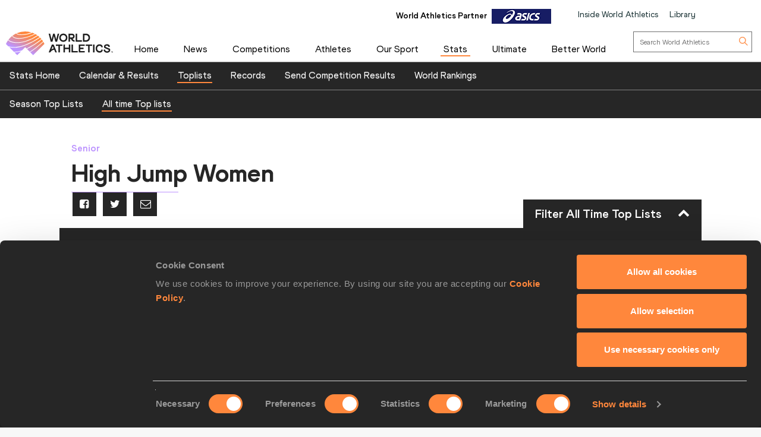

--- FILE ---
content_type: text/html; charset=utf-8
request_url: https://worldathletics.org/records/all-time-toplists/jumps/high-jump/outdoor/women/senior
body_size: 528020
content:


<!DOCTYPE html>
<html lang="en">
<head>
    <meta charset="utf-8" />
    <meta name="viewport" content="width=device-width, initial-scale=1.0">

    <title>
        High Jump - women - senior - all  
    </title>
    <link rel="canonical" href="https://worldathletics.org/records/all-time-toplists/jumps/high-jump/outdoor/women/senior" />

    
    <meta charset="utf-8" />
    <meta name="Description" />
    <meta http-equiv="X-UA-Compatible" content="IE=edge">
    <meta name="viewport" content="width=device-width, initial-scale=1.0, maximum-scale=1.0, minimum-scale=1, user-scalable=yes">

    

    
    <link rel="shortcut icon" href="/favicon.ico" />
    
    

    
    <meta name="application-name" content="" />
    <meta name="msapplication-TileColor" content="#000000" />
    <meta name="msapplication-square70x70logo" content="/Assets/Images/layout/other-touch/tiny.png" />
    <meta name="msapplication-square150x150logo" content="/Assets/Images/layout/other-touch/square.png" />
    <meta name="msapplication-wide310x150logo" content="/Assets/Images/layout/other-touch/wide.png" />
    <meta name="msapplication-square310x310logo" content="/Assets/Images/layout/other-touch/large.png" />
    <meta name="msapplication-notification" content="frequency=30;polling-uri=http://notifications.buildmypinnedsite.com/?feed=https://worldathletics.org/news/rss&amp;id=1;polling-uri2=http://notifications.buildmypinnedsite.com/?feed=https://worldathletics.org/news/rss&amp;id=2;polling-uri3=http://notifications.buildmypinnedsite.com/?feed=https://worldathletics.org/news/rss&amp;id=3;polling-uri4=http://notifications.buildmypinnedsite.com/?feed=https://worldathletics.org/news/rss&amp;id=4;polling-uri5=http://notifications.buildmypinnedsite.com/?feed=https://worldathletics.org/news/rss&amp;id=5; cycle=1" />
    

    
    <link rel="alternate" type="application/rss+xml" title="RSS" href="/news/rss" />
    



    <script src="https://cdn.polyfill.io/v2/polyfill.min.js?features=es6,Array.prototype.includes,Element.prototype.closest"></script>

    
        <script>
        (function () {
            //using requestAnimationFrame to help prevent any janking effects caused
            //by the injected javascript
            var raf;
            if (!window.requestAnimationFrame) {
                raf = function (cb) { cb(); };
            } else {
                raf = window.requestAnimationFrame;
            }
            window.waitforJQ = function (cb) {
                if (window.jQuery) {
                    raf(function () {
                        cb(jQuery);
                    });
                } else {
                    setTimeout(function () {
                        waitforJQ(cb);
                    }, 250);
                }
            }
        }());
    </script>



    
    
    

        <meta property="og:title" name="title" content="World Athletics |  High Jump - women - senior - all " />
        <meta property="og:type" name="type" content="website" />
        <meta property="og:url" name="url" content="https://worldathletics.org/records/all-time-toplists/jumps/high-jump/outdoor/women/senior" />
        <meta property="og:site_name" name="site_name" content="worldathletics.org" />
        <meta name="twitter:card" content="summary" />
        <meta name="twitter:site" content="worldathletics.org" />
        <meta name="twitter:title" content="High Jump - women - senior - all " />
            <meta property="og:image" name="image" content="https://media.aws.iaaf.org/media/Small/default.jpg" />
            <meta property="thumbnail" name="image" content="https://media.aws.iaaf.org/media/Small/default.jpg" />
            <meta name="twitter:image" content="https://media.aws.iaaf.org/media/Small/default.jpg" />


    <meta name="apple-itunes-app" content="app-id=681225974">
    

    

    
    
    
    <!-- RequireJS -->
    <script src="/Assets/Scripts/requirejs/2.1.15/version/require.min.js?v=2146134028"></script>
    <!-- RequireJS -->
    

<script src="/Assets/Scripts/app/bundles/common.min.js?v=2146134028"></script>
<!-- RequireJS -->

<script>
    const enableHomePage2 = true;
        // contents of app.js:


        require.config({
            "baseUrl": "/Assets/Scripts/",
            "urlArgs": "v=2146134028",
            "waitSeconds": 360,
            "paths": {
            "jquery": "jquery",
            "jquery-cookie": "jquery-cookie",
            "knockout": "knockout",
            "knockout.validation": "knockout.validation.min",
            //  "bxslider": "bxslider",
            "bootstrap": "bootstrap",
            "slide-show": "slide-show",
            "masonry": "masonry",
            "dotdotdot": "dotdotdot",
            "datejs": "datejs",
            "tinysort": "tinysort",
            //"fileDownload": "fileDownload/jquery.fileDownload",
            //"download": "download/download",
            "jqote": "jqote",

            "global": "global",

            "text": "requirejs/text",

            "durandal": "durandal/js",
            "plugins": "durandal/js/plugins",
            "transitions": "durandal/js/transitions",
            "returnDataAsync": "app/returnDataAsync.min",
            "youtubePopup": "app/youtubePopup.min",
            "polyfills": "app/polyfills.min",
            "sharedKnockout": "app/sharedKnockout.min",
            "hn-context": "app/hn-context.min",
            "hn-value": "app/hn-value.min",
            "menu": "app/bundles/menu.min"

            },
            "shim": {

            "jquery-cookie": { "deps": ["jquery"] },
            "bootstrap": { "deps": ["jquery"], exports: "jQuery" },
            //  "bxslider": { "deps": ["jquery"], exports: "jQuery.fn.bxSlider" },
            "knockout.validation": { "deps": ["knockout"] },
            "masonry": { "deps": ["jquery"] },
            "dotdotdot": { "deps": ["jquery"] },
            "tinysort": { "deps": ["jquery"] },
            //"fileDownload": { "deps": ["jquery"] },
            "jqote": { "deps": ["jquery"], exports: "jQuery.fn.jqote" },

            },
            });
            require(["polyfills"]);
    require(["jquery"], function ($) {
        $(document).ready(function () {
            require(["https://worldathletics.org/Assets/Scripts/SSO/ui-options.js"], function () {
                 showAndHideSsoHtmlElements($);
                });

                require(["app/jquery.min"]); //load jquery
                require(["/Assets/Scripts/slide-show.js"], function () {
                    if (document.getElementById("slideshow"))
                    {
                        startFadeSlideShow();
                    }
                });
                if (enableHomePage2) {
                    require(["/Assets/Scripts/app/homev2/homev2.js"]);

                }


            require(["/Assets/Scripts/app/partnercarousel/partnercarousel.js"]);
                if (document.getElementsByClassName('youtubepopup')[0]) {
                    require(["youtubePopup"]);
                }
                require(["app/knockout.min"], function() {
                    require(["app/bxslider.min"]); //load bxslider
                    if (document.getElementById('mediaGallery') || document.getElementById('docsGallery')) {
                        require(["app/masonry.min"]); //load masonry
                    }
                    if (document.getElementsByClassName('truncate')[0]) {
                        require(["app/dotdotdot.min"]); //load dotdotdot
                    }
                }); //load knockout


                if (!/iaaf-cookie-banner/.test(document.cookie)) {
                    require(["app/cookieBanner"]);
                }

            });
            });

            require(["app/bootstrap.min"]); //load bootstrap
            require(["/Areas/Responsive/Assets/Scripts/app/bycategory.js"]);
            require(["/Areas/Responsive/Assets/Scripts/app/bydiscipline.js"]);



</script>
<!-- RequireJS -->
    
    

    <script type="application/ld+json">
        {
        "@context": "http://schema.org",
        "@type": "WebSite",
        "url": "https://worldathletics.org/",
        "potentialAction": {
        "@type": "SearchAction",
        "target": "https://worldathletics.org/search/?q={search_term_string}",
        "query-input": "required name=search_term_string"
        }
        }
    </script>

    


    <script>
        (function (h, o, t, j, a, r) {
            h.hj = h.hj || function () { (h.hj.q = h.hj.q || []).push(arguments) };
            h._hjSettings = { hjid: 505088, hjsv: 5 };
            a = o.getElementsByTagName('head')[0];
            r = o.createElement('script'); r.async = 1;
            r.src = t + h._hjSettings.hjid + j + h._hjSettings.hjsv;
            a.appendChild(r);
        })(window, document, '//static.hotjar.com/c/hotjar-', '.js?sv=');
    </script>
    
    <link href="/Assets/Styles/style.min.css?v=2146134028" rel="stylesheet" />
            <link href="/Assets/Styles/Homev2/FooterV2.css?v=2146134028" rel="stylesheet" />


    
    <style type="text/css">
        a[href="http://m.iaaf.org"] {
  	display: none !important;
  }


a[href="/responsive/download/medicalregistration"] {
  	display: none !important;
  }
.full-width-banner:before {background-image: none !important;}

div.countdownWrap
{
display:none !important;
}

a#hs-running-webinar
{
display:none !important;
}


body.iaaforg .nav-tabs.nav-comp>li.active>a, body.iaaforg .nav-tabs.nav-comp>li:focus>a {
color: #666 !important;
}

body.iaaforg .tab-mobile-navigation.timetable>button.navbar-toggle span, body.iaaforg .tab-mobile-navigation.timetable>button.navbar-toggle i {
color: #000026;
}

.nav-tabs.nav-results>li.active>a, .nav-tabs.nav-results>li:focus>a {
background-color: #31314f !important;
}

@media (max-width: 767px) {
    .news-gallery {
        display: none !important;
    }
}

.temp-search .media-grid img { display: none !important; }
.temp-search .media-grid .col-md-9 {width: 100% !important;}

.pre-awards a {
    font-size: 2.8em !important; 
}

div.banner-holder img
{
max-width:1080px;
}
@media (max-width: 600px) {
  .pre-awards a {
    font-size: 2.3em !important; 
  }
}

.iaaflogo.white {
    background: url(https://www.iaaf.org/Assets/Images/layout/iaaf-mobile.png) no-repeat 50% 50% transparent !important;
    background-size: contain !important;
}

._spikesLogo {
    background: url(https://www.iaaf.org/Assets/Images/layout/_spikes.png) 50% 50% no-repeat #feed01 !important;
    background-size: contain !important;
}

._spikesTransparentLogo {
    background-image: url(https://www.iaaf.org/Assets/Images/layout/_spikestransparent.png) !important;
}

.fa.fa-spikes {
    background: url(https://www.iaaf.org/Assets/Images/layout/spikes.png) 50% 50% no-repeat #feed01 !important;
    background-size: 80% !important;
display: none;
}

.dl-banner {
    padding-top: 13px;
margin-top:10px;
height:100px;
}

.athlete-index-intro {
    display: none;
}
.slideshow-container .heading-left
{
top:32% !important;
}
body.body--reskin.documents .site-container .panel-group>.panel>.panel-heading h4 a { color: white !important; }
body.body--reskin.ui.dev-center .site-container .dev-center-list ul li {
    padding: 5px 0px 5px 5px !important;
}
body.body--reskin.ui.dev-center .site-container .dev-center-list ul li:nth-child(odd) {
    background-color: #f6f9f9;
}
body.body--reskin.world-rankings .wr-rules__body .records-table tr:nth-child(even)
{
background-color: #f3f3f3 !important;
}

body.body--reskin.constitution .site-container .panel-group>.panel>.panel-heading h4 a::after {
    content: "\25b6";
    display: block;
    transition: all 0.4s;
color: white !important;
    transform: rotate(90deg);
}
.top-list-filter
{
color: black;
}
.toplist-filters-wrapper select
{
color:black;
}
.documents-table-panel module
{
margin-left: 0px !important;
}

div#headingextreme-environments a
{
background-color:#FF873C  !important;
}
div#headingextreme-environments a:before
{
content:"";
display:inline-block;
background: url("https://iaafmedia.s3.amazonaws.com/infographic.png") no-repeat;
position:relative;
top:5px;
width: 40px;
height: 26px;
}
div#headingnutrition-in-athletics a
{
background-color:#FF873C  !important;
}
div#headingnutrition-in-athletics a:before
{
content:"";
display:inline-block;
background: url("https://iaafmedia.s3.amazonaws.com/infographic.png") no-repeat;
position:relative;
top:5px;
width: 40px;
height: 26px;
}
div#headingnutrition-infographics a
{
background-color:#FF873C  !important;
}
div#headingnutrition-infographics a:before
{
content:"";
display:inline-block;
background: url("https://iaafmedia.s3.amazonaws.com/infographic.png") no-repeat;
position:relative;
top:5px;
width: 40px;
height: 26px;
}
div#headingpelvic-floor-health a
{
background-color:#FF873C  !important;
}
div#headingpelvic-floor-health a:before
{
content:"";
display:inline-block;
background: url("https://iaafmedia.s3.amazonaws.com/infographic.png") no-repeat;
position:relative;
top:5px;
width: 40px;
height: 26px;
}
body.body--reskin.termConditions .outer-container .ui-privacy-table ol {
    margin: 0px;
    padding: 20px !important;}

@media screen and (min-width: 400px) {
.morinagatwo
{
max-width: 65%;
}
}
@media (max-width: 390px) {
  .morinagaone {
    width: 100%;
  }
 .morinagatwo {
    width: 100%;
  }
}
    </style>
    
    

    <link rel="apple-touch-icon" href="/Assets/Manifest/icons/256x256.png" />
    <link rel="apple-touch-icon" sizes="72x72" href="/Assets/Manifest/icons/72x72.png" />
    <link rel="apple-touch-icon" sizes="114x114" href="/Assets/Manifest/icons/114x114.png" />
    <link rel="apple-touch-icon" sizes="144x144" href="/Assets/Manifest/icons/144x144.png" />

    <meta name="apple-mobile-web-app-capable" content="yes" />
    <meta name="apple-mobile-web-app-status-bar-style" content="#ff2534" />

    <link rel="manifest" href="/Assets/Manifest/manifest.json" />

    
    <script type="text/javascript" charset="utf-8">
        window.dataLayer = window.dataLayer || [];
        window.dataLayer.push(dataLayer);
</script>
<!-- Google Tag Manager -->
<script>
    (function (w, d, s, l, i) {
        w[l] = w[l] || []; w[l].push({
            'gtm.start':
                new Date().getTime(), event: 'gtm.js'
        }); var f = d.getElementsByTagName(s)[0],
            j = d.createElement(s), dl = l != 'dataLayer' ? '&l=' + l : ''; j.async = true; j.src =
                'https://www.googletagmanager.com/gtm.js?id=' + i + dl + '&gtm_auth=26-RnVSqT8Bvd2HA-5tbhw&gtm_preview=env-2&gtm_cookies_win=x'; f.parentNode.insertBefore(j, f);
        })(window, document, 'script', 'dataLayer', 'GTM-5XXBVM6');</script>
<!-- End Google Tag Manager -->



</head>
<body class="iaaforg body--reskin records records--toplist"
      data-bind="css: { 'media' : iaaf.navSelect === 'Media' || iaaf.navSelect === 'MediaType' }">
    
    <!-- Google Tag Manager (noscript) -->
<noscript>
    <iframe src="https://www.googletagmanager.com/ns.html?id=GTM-5XXBVM6')"
            height="0" width="0" style="display:none;visibility:hidden"></iframe>
</noscript>
<!-- End Google Tag Manager (noscript) -->



    <!--googleoff: index-->
    
    
    



<header class="siteHeader">
    <div class="headerContent">
        <div class="headerTop">
            <div class="container-fluid">

                <div class="headerTop_Content">
                    <div class="topNavOuter">
                        <!-- Crousal Outer Strat -->
                        <div class="crousalMain">
                            <div class="partner">
                                
                                <ul id="sponsorsDesktop" class="sponsorsBanner">
                                    <li class="sponsors active">
                                        <a href="http://www.asics.com/" target="_blank">
                                            <img src="https://media.aws.iaaf.org/partners/ASICS-small.png" class="sponsorsBanner__logo">
                                        </a>
                                        <span class="label">World Athletics Partner</span>

                                    </li>
                                    <li class="sponsors">
                                        <a href="https://www.ntnglobal.com/en/index.html" target="_blank">
                                            <img src="https://iaafmedia.s3.amazonaws.com/partners/NTN_blue.png" class="sponsorsBanner__logo">
                                        </a>
                                        <span class="label">World Athletics Partner</span>

                                    </li>
                                    <li class="sponsors">
                                        <a href="http://www.seiko.co.jp/en/index.php" target="_blank">
                                            <img src="https://media.aws.iaaf.org/partners/SEIKO-small.png" class="sponsorsBanner__logo">
                                        </a>
                                        <span class="label">World Athletics Partner</span>

                                    </li>
                                    <li class="sponsors">
                                        <a href="http://www.global.tdk.com/" target="_blank">
                                            <img src="https://media.aws.iaaf.org/partners/TDK-small.png" class="sponsorsBanner__logo">
                                        </a>
                                        <span class="label">World Athletics Partner</span>

                                    </li>
                                    <li class="sponsors">
                                        <a href="https://www.tbs.co.jp/" target="_blank">
                                            <img src="https://media.aws.iaaf.org/partners/TBS-small.png" class="sponsorsBanner__logo">
                                        </a>
                                        <span class="label">World Athletics Media Partner</span>

                                    </li>
                                    

                                    <li class="sponsors">
                                        <a href="https://www.mondoworldwide.com/emea/en/sport/track-and-field/" target="_blank">
                                            <img src="https://media.aws.iaaf.org/partners/MONDO-small.png" class="sponsorsBanner__logo">
                                        </a>
                                        <span class="label">World Athletics Suppliers</span>

                                    </li>
                                    <li class="sponsors">
                                        <a href="https://www.pinsentmasons.com/" target="_blank">
                                            <img src="https://media.aws.iaaf.org/partners/pinsentmasons_small.png" class="sponsorsBanner__logo">
                                        </a>
                                        <span class="label">World Athletics Suppliers</span>
                                    </li>
                                </ul>
                            </div>
                        </div>
                        <!-- Crousal Outer End -->
                        <div class="topNavWA">
                            <nav class="topNav">
                                <ul class="topNavList">
                                    <li id="main-nav-iwa">
                                        <a href="/about-iaaf">Inside World Athletics</a>
                                    </li>
                                    <li>
                                        <a id="library-main-nav" href="/library">Library</a>
                                    </li>
                                    
                                    <li>
                                        <a id="login-main-nav" href="https://worldathletics.org/login" style="display: none;">Login</a>
                                    </li>

                                    <li>
                                        <a id="register-main-nav" href="https://identity.worldathletics.org/registration?source=waw" style="display: none;">Register</a>
                                    </li>
                                    
                                    <li>
                                        <a id="myprofile-main-nav" href="https://identity.worldathletics.org/user-profile" style="display: none;"> My Profile </a>
                                    </li>
                                    <li>
                                        <a id="logout-main-nav" href="https://identity.worldathletics.org/logout?source=waw" style="display: none;">Logout</a>
                                    </li>
                                    
                                    <li>
                                        <a id="home-main-nav" href="/"> <span class="homeIcon"><img src="/Assets/Images/homeIcon.svg" /></span> Home</a>
                                    </li>

                                </ul>
                            </nav>
                        </div>
                    </div>
                </div>
            </div>
        </div>


        <div class="headerMain mainMenu-new-ui">
            <!-- New Menu +  Mobile View S-->

            <nav class="navbar navbar-default">
                <div class="container-fluidd">
                    <div class="logoWrap">
                        <div class="logo">
                            <a href="/"><img src="https://media.aws.iaaf.org/logos/wa-logo.svg" alt="World Athletics"></a>
                        </div>
                    </div>
                    <div class="mainNavOuter">

                        <div class="navbar-header">
                            <button type="button" class="navbar-toggle collapsed" data-toggle="collapse" data-target="#bs-example-navbar-collapse-1" aria-expanded="false">
                                <div class="burgerMenu">
                                    <img src="/assets/images/hamburger-menu.svg">
                                </div>
                                <div class="crossMenu"><img src="/assets/images/icon-close.svg" alt="cross"></div>
                            </button>

                        </div>
                        <div class="collapse navbar-collapse" id="bs-example-navbar-collapse-1">

                            <!-- Main Menu for all devices start -->
                            <ul id="menu_wa" class="nav navbar-nav">
                                <li>
                                    <a id="main-nav-home" href="/">Home</a>
                                </li>

                                <li class="hidden-xs hidden-sm visible-md visible-lg">
                                    <a id="main-nav-news" href="/news">News</a>
                                </li>
                                <!-- Mobile view NEWS dropdown -->
                                <li class="dropdown hidden-md hidden-lg visible-xs visible-sm">
                                    <a href="/news" class="dropdown-toggle" data-toggle="dropdown" role="button" aria-haspopup="true" aria-expanded="false">News <span class="arrow_Menu"><i class="fa fa-angle-down"></i></span></a>
                                    <ul class="dropdown-menu">
                                        <li><a id="news-all1" href="/news">All</a></li>
                                        <li><a id="news-news1" href="/news/news">News</a></li>
                                        <li><a href="/news/press-releases">Press Releases</a></li>
                                        <li><a id="news-report1" href="/news/report">Report</a></li>
                                        <li><a id="news-reviews1" href="/news/preview">Previews</a></li>
                                        <li><a id="news-features1" href="/news/features">Features</a></li>
                                        <li><a id="news-series1" href="/news/series">Series</a></li>
                                        <li><a href="/news/press-registration">Register for Press Releases</a></li>
                                    </ul>
                                </li>
                                <!-- end -->
                                <li class="hidden-xs hidden-sm visible-md visible-lg">
                                    <a id="main-nav-competetion" href="/competitions">Competitions</a>
                                </li>
                                <!-- Mobile view competitions dropdown -->
                                <li class="dropdown hidden-md hidden-lg visible-xs visible-sm">
                                    <a href="/competitions" class="dropdown-toggle" data-toggle="dropdown" role="button" aria-haspopup="true" aria-expanded="false">Competitions <span class="arrow_Menu"><i class="fa fa-angle-down"></i></span></a>
                                    <ul class="dropdown-menu">
                                        <li><a id="our-competition-home1" href="/competitions">Competitions Home</a></li>
                                        <li><a id="our-competition1" href="/competition">Our Competitions</a></li>
                                        <li><a id="our-competition-calender1" href="/competition/calendar-results">Calendar & Results</a></li>
                                        <li><a id="our-competition-tickets1" href="/tickets">Tickets</a></li>
                                        <li><a id="our-competition-hosting1" href="/hosting">Hosting</a></li>
                                        

                                    </ul>
                                </li>
                                <!-- end -->
                                <li class="hidden-xs hidden-sm visible-md visible-lg">
                                    <a id="main-nav-athletes" href="/athletes-home">Athletes</a>
                                </li>
                                <!-- Mobile view Athletes dropdown -->
                                <li class="dropdown hidden-md hidden-lg visible-xs visible-sm">
                                    <a href="/athletes-home" class="dropdown-toggle" data-toggle="dropdown" role="button" aria-haspopup="true" aria-expanded="false">Athletes <span class="arrow_Menu"><i class="fa fa-angle-down"></i></span></a>
                                    <ul class="dropdown-menu">
                                        <li> <a id="a-athletes-home1" href="/athletes-home">Athletes Home</a></li>
                                        <li><a id="a-world-rankings1" href="/world-rankings/introduction">World Rankings</a></li>
                                        <li><a id="a-profiles1" href="/athletes">Profiles</a></li>
                                        <li><a id="a-awards1" href="/awards">Awards</a></li>
                                        <li><a id="a-spikes1" href="https://spikes.iaaf.org/">Spikes</a></li>
                                        <li><a id="a-representatives1" href="/athletes/athlete-representatives">Athletes' Representatives</a></li>
                                        <li><a id="a-transfer1" href="/about-iaaf/documents/research-centre#collapseathlete-transfer-of-allegiance">Transfer of Allegiance</a></li>
                                        <li><a id="a-commission1" href="/about-iaaf/structure/commissions">Athletes Commission</a></li>
                                    </ul>
                                </li>
                                <!-- end -->
                                <li class="hidden-xs hidden-sm visible-md visible-lg">
                                    <a id="main-nav-disciplines" href="/our-sport">Our Sport</a>
                                </li>
                                <!-- Mobile view Our Sport dropdown -->
                                <li class="dropdown hidden-md hidden-lg visible-xs visible-sm">
                                    <a href="/our-sport" class="dropdown-toggle" data-toggle="dropdown" role="button" aria-haspopup="true" aria-expanded="false">Our Sport <span class="arrow_Menu"><i class="fa fa-angle-down"></i></span></a>
                                    <ul class="dropdown-menu">
                                        <li><a id="d-disciplines1" href="/our-sport">Our Sport Home</a></li>
                                        <li><a id="d-rules1" href="/about-iaaf/documents/rules-regulations">Rules & Regulations</a></li>
                                        <li><a id="d-heritage1" href="/heritage">Heritage</a></li>
                                    </ul>
                                </li>
                                <!-- end -->
                                <li class="hidden-xs hidden-sm visible-md visible-lg">
                                    <a id="main-nav-statszone" href="/stats-zone">Stats</a>
                                </li>
                                <!-- Mobile view Stats Zone dropdown -->
                                <li class="dropdown hidden-md hidden-lg visible-xs visible-sm">
                                    <a href="/stats-zone" class="dropdown-toggle" data-toggle="dropdown" role="button" aria-haspopup="true" aria-expanded="false">Stats <span class="arrow_Menu"><i class="fa fa-angle-down"></i></span></a>
                                    <ul class="dropdown-menu">
                                        <li><a href="/stats-zone">Stats Home</a></li>
                                        <li><a href="/competition/calendar-results">Calendar & Results</a></li>
                                        <li><a href="/records/toplists">Toplists</a></li>
                                        <li><a href="/records/by-category/world-records">Records</a></li>
                                        <li><a href="/records/send-competition-results">Send Competition Results</a></li>
                                        <li><a href="/world-rankings/introduction">World Rankings</a></li>
                                        
                                    </ul>
                                </li>
                                <!-- end -->
                                <li>
                                    <a id="main-nav-ultimate" href="/competitions/world-athletics-ultimate-championship">Ultimate</a>
                                </li>
                                <li class="hidden-xs hidden-sm visible-md">
                                    <a id="main-nav-beactive" href="/personal-best">Personal Best</a>
                                </li>
                                <!-- Mobile view Be Active dropdown -->
                                <li class="dropdown hidden-md hidden-lg visible-xs visible-sm hidden-xs" aria-hidden="true">
                                    <a href="/personal-best" class="dropdown-toggle" data-toggle="dropdown" role="button" aria-haspopup="true" aria-expanded="false">Be Active <span class="arrow_Menu"><i class="fa fa-angle-down"></i></span></a>
                                    <ul class="dropdown-menu">
                                        <li><a href="/personal-best">Personal Best</a></li>
                                        <li><a href="/personal-best/lifestyle">Lifestyle</a></li>
                                        <li><a href="/personal-best/performance">Performance</a></li>
                                        <li><a href="/personal-best/culture">Culture</a></li>
                                    </ul>
                                </li>
                                <!-- end -->
                                <li style="margin-right: -10px;">
                                    <a id="main-nav-abw" href="/athletics-better-world">Better World</a>
                                </li>
                                <li class="dropdown hidden-md hidden-lg visible-xs visible-sm bgColorLightGray">
                                    <a href="/about-iaaf" role="button" aria-haspopup="true" aria-expanded="false">Inside World Athletics</a>
                                </li>


                                <!-- Mobile view Library dropdown -->
                                <li class="dropdown hidden-md hidden-lg visible-xs visible-sm bgColorLightGray">
                                    <a href="/library" role="button" aria-haspopup="true" aria-expanded="false">Library</a>
                                </li>
                                <!-- end -->
                            </ul>


                            <!-- Main Menu for all devices End -->
                            <!-- Menu for Inside work ethletics start -->
                            <ul id="menu_iwa" class="nav navbar-nav" style="display:none;">
<li class="hidden-xs hidden-sm visible-md visible-lg"><a id="iwa-our-organisation" href="/about-iaaf">Our Organisation</a></li>
<li class="hidden-xs hidden-sm visible-md visible-lg"><a id="iwa-health-science" href="/about-iaaf/health-science">Health & Science</a></li>
<li class="hidden-xs hidden-sm visible-md visible-lg"><a id="iwa-kids-athletics" href="/kids-athletics">Kids Athletics</a></li>
<li class="hidden-xs hidden-sm visible-md visible-lg"><a id="iwa-development" href="/development/vision">Development</a></li>
<li class="hidden-xs hidden-sm visible-md visible-lg"><a id="iwa-anti-doping" href="/about-iaaf/anti-doping">Anti Doping</a></li>

<li class="hidden-xs hidden-sm visible-md visible-lg"><a id="iwa-better-world" href="/athletics-better-world">Better World</a></li>
<li class="hidden-xs hidden-sm visible-md visible-lg"><a id="iwa-partners" href="/about-iaaf/partners">Official Partners</a></li>






<li class="hidden-md hidden-lg visible-xs visible-sm"><a id="main-nav-home" href="/">Home</a></li>
<!-- Mobile view Inside World Athletics dropdown -->
<li class="dropdown hidden-md hidden-lg visible-xs visible-sm">
    <a href="/about-iaaf" class="dropdown-toggle" data-toggle="dropdown" role="button" aria-haspopup="true" aria-expanded="false">Inside World Athletics <span class="arrow_Menu"><i class="fa fa-angle-down"></i></span></a>
    <ul class="dropdown-menu">
        <li><a id="iwa-our-organisation1" href="/about-iaaf">Our Organisation</a></li>
        <li><a id="iwa-health-science1" href="/about-iaaf/health-science">Health & Science</a></li>
        <li><a id="iwa-kids-athletics1" href="/kids-athletics">Kids Athletics</a></li>
        <li><a id="iwa-development1" href="/development/vision">Development</a></li>
        <li><a id="iwa-anti-doping1" href="/about-iaaf/anti-doping">Anti Doping</a></li>
        <li><a id="iwa-better-world1" href="/athletics-better-world">Better World</a></li>
        <li><a id="iwa-partners1" href="/about-iaaf/partners">Official Partners</a></li>
    </ul>
</li>
<!-- Mobile view Library dropdown -->
<li class="dropdown hidden-md hidden-lg visible-xs visible-sm">
    <a class="dropdown-toggle" data-toggle="dropdown" role="button" aria-haspopup="true" aria-expanded="false">Library <span class="arrow_Menu"><i class="fa fa-angle-down"></i></span></a>
    <ul class="dropdown-menu">
        <li><a href="/library">Library Home</a></li>
        <li><a href="/about-iaaf/documents/book-of-rules">Constitution & Book of Rules</a></li>
        <li><a href="/about-iaaf/documents/strategic-plans-and-reports">Strategic Plans and Reports</a></li>
        <li><a href="/about-iaaf/documents/elections-appointments">Elections & Appointments</a></li>
        <li><a href="/about-iaaf/documents/member-federation-resource-centre">Member Federation Resource Centre</a></li>
        <li><a href="/about-iaaf/documents/technical-information">Technical Information</a></li>
        <li><a href="/about-iaaf/documents/research-centre">Research Centre</a></li>
        <li><a href="/about-iaaf/documents/health-science">Health & Science</a></li>
        <li><a href="/about-iaaf/documents/education">Education</a></li>
        <li><a href="/about-iaaf/documents/congress">Congress</a></li>
        <li><a href="/about-iaaf/documents/council">Council</a></li>
        <li><a href="/about-iaaf/documents/commissions">Commissions</a></li>
    </ul>
</li>
<!-- end -->

                            </ul>
                            <!-- Menu for Inside work ethletics End -->


                            <div class="search">
                                <div class="searchForm">
                                    <form role="search" action="/search" method="get" onsubmit="submitSearch(this); return false;">
                                        <input aria-label="search box" type="text" name="q" class="searchField" placeholder="Search World Athletics">
                                        <button type="submit" class="searchBtn">
                                            <img class="searchIcon" src="/assets/images/search-icon.svg">
                                        </button>
                                    </form>
                                </div>
                            </div>

                            <div class="uparrow hidden-md hidden-lg">
                                <div type="button" class="arrowUpBtn" data-toggle="collapse" data-target="#bs-example-navbar-collapse-1" aria-expanded="false">
                                    <img src="/assets/images/chev-double-up.svg">
                                </div>

                            </div>
                        </div>
                        <div class="partnerMob hidden-md hidden-lg">
                            

                        </div>

                    </div>


                    <!-- Crousal Mobile View S -->
                    <div class="crousalMobile hidden-md hidden-lg visible-xs visible-sm">
                        <div class="crousalMain ">

                            <div class="partner">
                                
                                <ul id="sponsorsMobile" class="sponsorsBanner">
                                    <li class="sponsors active">
                                        <a href="http://www.asics.com/" target="_blank">
                                            <img src="https://media.aws.iaaf.org/partners/ASICS-small.png" class="sponsorsBanner__logo">
                                        </a>
                                        <span class="label">World Athletics Partner</span>

                                    </li>
                                    <li class="sponsors">
                                        <a href="https://www.ntnglobal.com/en/index.html" target="_blank">
                                            <img src="https://iaafmedia.s3.amazonaws.com/partners/NTN_blue.png" class="sponsorsBanner__logo">
                                        </a>
                                        <span class="label">World Athletics Partner</span>

                                    </li>
                                    <li class="sponsors">
                                        <a href="http://www.seiko.co.jp/en/index.php" target="_blank">
                                            <img src="https://media.aws.iaaf.org/partners/SEIKO-small.png" class="sponsorsBanner__logo">
                                        </a>
                                        <span class="label">World Athletics Partner</span>

                                    </li>
                                    <li class="sponsors">
                                        <a href="http://www.global.tdk.com/" target="_blank">
                                            <img src="https://media.aws.iaaf.org/partners/TDK-small.png" class="sponsorsBanner__logo">
                                        </a>
                                        <span class="label">World Athletics Partner</span>

                                    </li>
                                    <li class="sponsors">
                                        <a href="https://www.tbs.co.jp/" target="_blank">
                                            <img src="https://media.aws.iaaf.org/partners/TBS-small.png" class="sponsorsBanner__logo">
                                        </a>
                                        <span class="label">World Athletics Media Partner</span>
                                    </li>
                                    

                                    <li class="sponsors">
                                        <a href="https://www.mondoworldwide.com/emea/en/sport/track-and-field/" target="_blank">
                                            <img src="https://media.aws.iaaf.org/partners/MONDO-small.png" class="sponsorsBanner__logo">
                                        </a>
                                        <span class="label">World Athletics Suppliers</span>
                                    </li>
                                    <li class="sponsors">
                                        <a href="https://www.pinsentmasons.com/" target="_blank">
                                            <img src="https://media.aws.iaaf.org/partners/pinsentmasons_small.png" class="sponsorsBanner__logo">
                                        </a>
                                        <span class="label">World Athletics Suppliers</span>
                                    </li>
                                </ul>
                            </div>
                        </div>
                    </div>
                    <!-- Crousal Mobile View E -->


                </div>
            </nav>

            <!-- New Menu Plus Mobile view  End-->
        </div>



    </div>

    <script>
        function submitSearch(form) {
            var searchQuery = form.q.value; // Gets the value of the input field named 'q'
            window.location = '/search?q=' + encodeURIComponent(searchQuery);
        }
        var eventDate = new Date("08/19/2023 00:00:00 AM");
        var currentDatetime = new Date();
        var diff = currentDatetime.getTimezoneOffset();
        var Difference_In_Time = (eventDate.getTime() - currentDatetime.getTime()) / 1000;


        //var upgradeTime = Math.round(Difference_In_Time) + (diff * 100); // in seconds
        var seconds = Math.round(Difference_In_Time);
        function timer() {
            var days = Math.floor(seconds / 24 / 60 / 60);
            var hoursLeft = Math.floor((seconds) - (days * 86400));
            var hours = Math.floor(hoursLeft / 3600);
            var minutesLeft = Math.floor((hoursLeft) - (hours * 3600));
            var minutes = Math.floor(minutesLeft / 60);
            var remainingSeconds = seconds % 60;
            function pad(n) {
                return (n < 10 ? "0" + n : n);
            }
            document.getElementById('countdown').innerHTML = pad(days) + '<span class="timertxt">D </span>' + pad(hours) + '<span class="timertxt">H </span>' + pad(minutes) + '<span class="timertxt">M </span>' + pad(remainingSeconds) + '<span class="timertxt">S </span>';
            if (seconds == 0) {
                clearInterval(countdownTimer);
                document.getElementById('countdown').innerHTML = "Completed";
            } else {
                seconds--;
            }
        }
        var countdownTimer = setInterval('timer()', 1000);
    </script>

    <a href="https://www.worldathletics.org/competitions/world-athletics-championships/budapest23">
        <div class="countdownWrap">
            <div class="countdownInner">
                <div class="countdown">
                    <span class="countdownLabel">
                        <img src="/assets/images/seiko-logo-white.svg"> Countdown
                    </span>
                    <span class="countdownWrap">
                        <span id="countdown" class="timer"></span>
                    </span>
                </div>
                <div class="eventNameDate">
                    World Athletics Championships
                    <span class="dateEventName">Budapest23</span>
                    <span class="hidden-xs">19 Aug - 27 Aug 2023</span>
                </div>
            </div>
        </div>
    </a>
</header>



<div class="inner-menu">
    <div class="" id="innerMenu">
        <div id="menu_about_iaaf" style="display:none">
            <div id="menu_our_organisation" style="display:none;">
                <div class="menu-container">





<div class="menuSliderOuter">
    <div class="slides">
        <input checked type="radio" name="slider" id="slide1" class="set" />
        <input type="radio" name="slider" id="slide2" class="set" />
        <input type="radio" name="slider" id="slide3" class="set" />
        <input type="radio" name="slider" id="slide4" class="set" />

        <div class="mask">
            <div class="overflow">
                <ul class="nav navbar-nav navbar-left">
                    <li class="slide"><a id="oo-about-iaaf" href="/about-iaaf">Introduction</a></li>
                    <li class="slide"><a id="oo-structure" href="/about-iaaf/structure/intro">Structure</a></li>
                    <li class="slide"><a id="oo-employment" href="/about-iaaf/employment">Employment</a></li>
                    <li class="slide"><a id="oo-tenders" href="/about-iaaf/tenders">Tenders</a></li>
                    <li class="slide"><a id="oo-contact-us" href="/about-iaaf/contact-us">Contact</a></li>
                    <li class="slide"><a id="oo-newsletter-registration" href="/about-iaaf/newsletter-registration">Newsletters</a></li>

                </ul>
            </div>
        </div>

        <div id="controls" class="control" onclick="">
            <label for="slide1"><img src="/assets/images/chev-double-up.svg"></label>
            <label for="slide2"><img src="/assets/images/chev-double-up.svg"></label>
            <label for="slide3"><img src="/assets/images/chev-double-up.svg"></label>
            <label for="slide4"><img src="/assets/images/chev-double-up.svg"></label>
        </div>
    </div>
</div>






<script>

     //   function setOrganizationActives() {
     //       debugger;
        //	linkObj = document.getElementById('menu_about_iaaf').getElementsByTagName('a');
        //	var checkIntroIsSelected = document.location.href.endsWith("about-iaaf");
        //	for (i = 0; i < linkObj.length; i++) {
        //		if (document.location.href.indexOf(linkObj[i].id) > 0) {
        //			linkObj[i].classList.add("active");
        //		}
        //		else if (checkIntroIsSelected) {
        //			document.getElementById('about-into').classList.add("active");
        //		}
        //		else {
        //			linkObj[i].classList.remove("active");
        //		}
        //	}

        //}




</script>


                </div>
            </div>

            <div id="menu_health_science" style="display:none">
                <div class="menu-container">



<div class="menuSliderOuter">
    <div class="slides">
        <input checked type="radio" name="slider2" id="slide_1_healthScience" class="set" />
        <input type="radio" name="slider2" id="slide_2_healthScience" class="set" />
        <input type="radio" name="slider2" id="slide_3_healthScience" class="set" />
        <input type="radio" name="slider2" id="slide_4_healthScience" class="set" />

        <div class="mask">
            <div class="overflow">
                <ul class="nav navbar-nav navbar-left">
                    <li class="slide"><a id="hs-intro" href="/about-iaaf/health-science">Introduction</a></li>
                    <li class="slide"><a id="hs-next-event" href="/about-iaaf/health-science/next-events">Next Courses</a>
                    <li class="slide"><a id="hs-running-webinar" href="/about-iaaf/health-science/endurance-running-medicine-webinars">Endurance Running Webinars</a>
                    <li class="slide"><a id="hs-register" href="/responsive/download/medicalregistration">Register</a></li>
                    <li class="slide"><a id="hs-outbreak" href="/about-iaaf/health-science/risk-assessment">Outbreak Prevention Tools</a></li>
                    <li class="slide"><a id="hs-wairec" href="/about-iaaf/health-science/wairec">Research Ethics Committee</a></li>
                </ul>
            </div>
        </div>

        <div id="controls" class="control_healthScience" onclick="">
            <label for="slide_1_healthScience"><img src="/assets/images/chev-double-up.svg"></label>
            <label for="slide_2_healthScience"><img src="/assets/images/chev-double-up.svg"></label>
            <label for="slide_3_healthScience"><img src="/assets/images/chev-double-up.svg"></label>
            <label for="slide_4_healthScience"><img src="/assets/images/chev-double-up.svg"></label>
        </div>
    </div>
</div>








                </div>
            </div>


            <div id="menu_development" style="display:none">
                <div class="menu-container">
<!--<ul class="nav navbar-nav navbar-left">
    <li><a id="dev-intro" href="/development/vision">Introduction</a></li>
    <li><a id="dev-development-center" href="/athletics-development/development-centre/adc-asia">Areas</a>
    <li><a id="dev-development-community" href="/development/community/solidarity">Development Community</a></li>
    <li><a id="dev-atc" href="/development/community/atc">ATC's</a></li>

</ul>-->


<div class="menuSliderOuter">
    <div class="slides">
        <input checked type="radio" name="slider3" id="slide_1_dev" class="set" />
        <input type="radio" name="slider3" id="slide_2_dev" class="set" />
        <input type="radio" name="slider3" id="slide_3_dev" class="set" />
        <input type="radio" name="slider3" id="slide_4_dev" class="set" />

        <div class="mask">
            <div class="overflow">
                <ul class="nav navbar-nav navbar-left">
                    <li class="slide"><a id="dev-intro" href="/development/vision">Introduction</a></li>
                    <li class="slide"><a id="dev-development-center" href="/athletics-development/development-centre/adc-asia">Areas</a>
                    <li class="slide"><a id="dev-development-community" href="/development/community/solidarity">Development Community</a></li>
                    <li class="slide"><a id="dev-atc" href="/development/community/atc">ATC's</a></li>

                </ul>
            </div>
        </div>

        <div id="controls" class="control_dev" onclick="">
            <label for="slide_1_dev"><img src="/assets/images/chev-double-up.svg"></label>
            <label for="slide_2_dev"><img src="/assets/images/chev-double-up.svg"></label>
            <label for="slide_3_dev"><img src="/assets/images/chev-double-up.svg"></label>
            <label for="slide_4_dev"><img src="/assets/images/chev-double-up.svg"></label>
        </div>
    </div>
</div>

                </div>
            </div>
        </div>


        <div class="navOuterSec">
            <div class="menu-container">
                <div id="menu_news" style="display:none">



<div class="menuSliderOuter">
    <div class="slides">
        <input checked type="radio" name="slider4" id="slide_1_mnews" class="set" />
        <input type="radio" name="slider4" id="slide_2_mnews" class="set" />
        <input type="radio" name="slider4" id="slide_3_mnews" class="set" />
        <input type="radio" name="slider4" id="slide_4_mnews" class="set" />

        <div class="mask">
            <div class="overflow">
                <ul class="nav navbar-nav navbar-left">
                    <li class="slide"><a id="news-all" href="/news">All</a></li>
                    <li class="slide"><a id="news-news" href="/news/news">News</a></li>
                    <li class="slide"><a id="news-press-releases" href="/news/press-releases">Press Releases</a></li>

                    <li class="slide"><a id="news-report" href="/news/report">Report</a></li>
                    <li class="slide"><a id="news-reviews" href="/news/preview">Previews</a></li>
                    <li class="slide"><a id="news-features" href="/news/features">Features</a></li>
                    <li class="slide"><a id="news-series" href="/news/series">Series</a></li>
                    <li class="slide"><a id="news-press-registration" href="/news/press-registration">Register for Press Releases</a></li>

                </ul>
            </div>
        </div>

        <div id="controls" class="control_news" onclick="">
            <label for="slide_1_mnews"><img src="/assets/images/chev-double-up.svg"></label>
            <label for="slide_2_mnews"><img src="/assets/images/chev-double-up.svg"></label>
            <label for="slide_3_mnews"><img src="/assets/images/chev-double-up.svg"></label>
            <label for="slide_4_mnews"><img src="/assets/images/chev-double-up.svg"></label>
        </div>
    </div>
</div>

                </div>
            </div>
        </div>

        <div class="navOuterSec">
            <div class="menu-container">
                <div id="menu_competition" style="display:none">




<div class="menuSliderOuter">
    <div class="slides">
        <input checked type="radio" name="slider3a" id="slide_1_mc" class="set" />
        <input type="radio" name="slider3a" id="slide_2_mc" class="set" />
        <input type="radio" name="slider3a" id="slide_3_mc" class="set" />
        <input type="radio" name="slider3a" id="slide_4_mc" class="set" />

        <div class="mask">
            <div class="overflow">
                <ul class="nav navbar-nav navbar-left">
                    <li class="slide"><a id="our-competition-home" href="/competitions">Competitions Home</a></li>
                    <li class="slide"><a id="our-competition" href="/competition">Our Competitions</a></li>
                    <li class="slide"><a id="our-competition-calender" href="/competition/calendar-results">Calendar & Results</a></li>
                    <li class="slide"><a id="our-competition-tickets" href="/tickets">Tickets</a></li>
                    <li class="slide"><a id="our-competition-hosting" href="/hosting">Hosting</a></li>
                    
                                                              <li class="slide"><a href="/records/competition-performance-rankings">Competition Performance Ranking</a></li>  

                </ul>
            </div>
        </div>

        <div id="controls" class="control_mc" onclick="">
            <label for="slide_1_mc"><img src="/assets/images/chev-double-up.svg"></label>
            <label for="slide_2_mc"><img src="/assets/images/chev-double-up.svg"></label>
            <label for="slide_3_mc"><img src="/assets/images/chev-double-up.svg"></label>
            <label for="slide_4_mc"><img src="/assets/images/chev-double-up.svg"></label>
        </div>
    </div>
</div>



                </div>
            </div>
        </div>

        <div class="navOuterSec">
            <div class="menu-container">
                <div id="menu_athletes" style="display:none">








<div class="menuSliderOuter">
    <div class="slides">
        <input checked type="radio" name="slider6" id="slide_1_MAthletes" class="set" />
        <input type="radio" name="slider6" id="slide_2_MAthletes" class="set" />
        <input type="radio" name="slider6" id="slide_3_MAthletes" class="set" />
        <input type="radio" name="slider6" id="slide_4_MAthletes" class="set" />

        <div class="mask">
            <div class="overflow">
                <ul class="nav navbar-nav navbar-left">
                    <li class="slide"><a id="a-athletes" href="/athletes-home">Athletes Home</a> </li>
                    <li class="slide"><a id="a-world-rankings" href="/world-rankings/introduction">World Rankings</a></li>
                    <li class="slide"><a id="a-profiles" href="/athletes">Profiles</a></li>
                    <li class="slide"><a id="a-awards" href="/awards">Awards</a></li>
                    <li class="slide"><a id="a-spikes" href="https://spikes.iaaf.org/">Spikes</a></li>
                    <li class="slide"><a id="a-representatives" href="/athletes/athlete-representatives">Athletes' Representatives</a></li>
                    <li class="slide"><a id="a-transfer" href="/about-iaaf/documents/research-centre#collapseathlete-transfer-of-allegiance">Transfer of Allegiance</a></li>
                    <li class="slide"><a id="a-commission" href="/about-iaaf/structure/commissions">Athletes Commission</a></li>

                </ul>
            </div>
        </div>

        <div id="controls" class="control_MAthletes" onclick="">
            <label for="slide_1_MAthletes"><img src="/assets/images/chev-double-up.svg"></label>
            <label for="slide_2_MAthletes"><img src="/assets/images/chev-double-up.svg"></label>
            <label for="slide_3_MAthletes"><img src="/assets/images/chev-double-up.svg"></label>
            <label for="slide_4_MAthletes"><img src="/assets/images/chev-double-up.svg"></label>
        </div>
    </div>
</div>


                </div>
            </div>
        </div>

        <div class="navOuterSec">
            <div class="menu-container">
                <div id="menu_disciplines" style="display:none">



<div class="menuSliderOuter">
    <div class="slides">
        <input checked type="radio" name="slider7" id="slide_1_ourSport" class="set" />
        <input type="radio" name="slider7" id="slide_2_ourSport" class="set" />
        <input type="radio" name="slider7" id="slide_3_ourSport" class="set" />
        <input type="radio" name="slider7" id="slide_4_ourSport" class="set" />

        <div class="mask">
            <div class="overflow">
                <ul class="nav navbar-nav navbar-left">
                    <li class="slide"><a id="d-disciplines" href="/our-sport">Our Sport Home</a></li>
                    <li class="slide"><a id="d-rules" href="/about-iaaf/documents/rules-regulations">Rules & Regulations</a></li>
                    <li class="slide"><a id="d-heritage" href="/heritage">Heritage</a></li>
                </ul>
            </div>
        </div>

        <div id="controls" class="control_ourSport" onclick="">
            <label for="slide_1_ourSport"><img src="/assets/images/chev-double-up.svg"></label>
            <label for="slide_2_ourSport"><img src="/assets/images/chev-double-up.svg"></label>
            <label for="slide_3_ourSport"><img src="/assets/images/chev-double-up.svg"></label>
            <label for="slide_4_ourSport"><img src="/assets/images/chev-double-up.svg"></label>
        </div>
    </div>
</div>

                </div>
            </div>
        </div>

        <div class="menu_world_rankings">
            <div class="menu-container">
                <div id="menu_world_rankings" style="display:none">


<div class="menuSliderOuter">
    <div class="slides">
        <input checked type="radio" name="slider12" id="slide_1_MWorldRanking" class="set" />
        <input type="radio" name="slider12" id="slide_2_MWorldRanking" class="set" />
        <input type="radio" name="slider12" id="slide_3_MWorldRanking" class="set" />
        <input type="radio" name="slider12" id="slide_4_MWorldRanking" class="set" />

        <div class="mask">
            <div class="overflow">
                <ul class="nav navbar-nav navbar-left">
                    <li class="slide"><a id="wr-intro" href="/world-rankings/introduction">Intro</a></li>
                    <li class="slide"><a id="wr-event-ranking" href="/world-rankings">Event Ranking</a></li>
                    <li class="slide"><a id="wr-ranking-rules" href="/world-ranking-rules/basics">Ranking Criteria</a></li>
                    <li class="slide"><a id="wr-competition-performance-ranking" href="/records/competition-performance-rankings">Competition Performance Ranking</a></li>
                    <li class="slide"><a id="wr-calendar" href="/competition/calendar-results">Calendar</a></li>

                </ul>
            </div>
        </div>

        <div id="controls" class="control_MWorldRanking" onclick="">
            <label for="slide_1_MWorldRanking"><img src="/assets/images/chev-double-up.svg"></label>
            <label for="slide_2_MWorldRanking"><img src="/assets/images/chev-double-up.svg"></label>
            <label for="slide_3_MWorldRanking"><img src="/assets/images/chev-double-up.svg"></label>
            <label for="slide_4_MWorldRanking"><img src="/assets/images/chev-double-up.svg"></label>
        </div>
    </div>
</div>


                </div>
            </div>
        </div>

        <div class="navOuterSec">
            <div class="menu-container">
                <div id="menu_stats" style="display:none">



<div class="menuSliderOuter">
    <div class="slides">
        <input checked type="radio" name="slider8" id="slide_1_menuStats" class="set" />
        <input type="radio" name="slider8" id="slide_2_menuStats" class="set" />
        <input type="radio" name="slider8" id="slide_3_menuStats" class="set" />
        <input type="radio" name="slider8" id="slide_4_menuStats" class="set" />

        <div class="mask">
            <div class="overflow">
                <ul class="nav navbar-nav navbar-left">
                    <li class="slide"><a href="/stats-zone">Stats Home</a></li>
                    <li class="slide"><a id="sz-results" href="/competition/calendar-results">Calendar & Results</a></li>
                    <li class="slide"><a id="sz-toplists" href="/records/toplists">Toplists</a></li>
                    <li class="slide"><a id="sz-records" href="/records/by-category/world-records">Records</a></li>
                    <li class="slide"><a id="sz-send-competition-results" href="/records/send-competition-results">Send Competition Results</a></li>
                    <li class="slide"><a id="sz-world-ranking" href="/world-rankings/introduction">World Rankings</a></li>
                    
                </ul>
            </div>
        </div>

        <div id="controls" class="control_menuStats" onclick="">
            <label for="slide_1_menuStats"><img src="/assets/images/chev-double-up.svg"></label>
            <label for="slide_2_menuStats"><img src="/assets/images/chev-double-up.svg"></label>
            <label for="slide_3_menuStats"><img src="/assets/images/chev-double-up.svg"></label>
            <label for="slide_4_menuStats"><img src="/assets/images/chev-double-up.svg"></label>
        </div>
    </div>
</div>

                </div>
            </div>
        </div>

        <div class="navOuterSec">
            <div class="menu-container">

                <div id="menu_beactive" style="display:none">




<div class="menuSliderOuter">
    <div class="slides">
        <input checked type="radio" name="slider13" id="slide_1_beActive" class="set" />
        <input type="radio" name="slider13" id="slide_2_beActive" class="set" />
        <input type="radio" name="slider13" id="slide_3_beActive" class="set" />
        <input type="radio" name="slider13" id="slide_4_beActive" class="set" />
        

        <div class="mask">
            <div class="overflow">
                <ul class="nav navbar-nav navbar-left">
                    
                    <li class="slide"><a href="/personal-best">All</a></li>
                    <li class="slide"><a id="ba-lifestyle" href="/personal-best/lifestyle">Lifestyle</a></li>
                    <li class="slide"><a id="ba-performance" href="/personal-best/performance">Performance</a></li>
                    <li class="slide"><a id="ba-culture" href="/personal-best/culture">Culture</a></li>
                </ul>
            </div>
        </div>

        <div id="controls" class="control_beActive" onclick="">
            <label for="slide_1_beActive"><img src="/assets/images/chev-double-up.svg"></label>
            <label for="slide_2_beActive"><img src="/assets/images/chev-double-up.svg"></label>
            <label for="slide_3_beActive"><img src="/assets/images/chev-double-up.svg"></label>
            <label for="slide_4_beActive"><img src="/assets/images/chev-double-up.svg"></label>
           
        </div>
    </div>
</div>
                </div>
            </div>
        </div>

        <div class="navOuterSec">
            <div class="menu-container">
                <div id="menu_library" style="display:none">



<div class="menuSliderOuter">
    <div class="slides">
        <input checked type="radio" name="slider11" id="slide_1_menuLibrary" class="set" />
        <input type="radio" name="slider11" id="slide_2_menuLibrary" class="set" />
        <input type="radio" name="slider11" id="slide_3_menuLibrary" class="set" />
        <input type="radio" name="slider11" id="slide_4_menuLibrary" class="set" />
        <input type="radio" name="slider11" id="slide_5_menuLibrary" class="set" />
        <input type="radio" name="slider11" id="slide_6_menuLibrary" class="set" />

        <div class="mask">
            <div class="overflow">
                <ul class="nav navbar-nav navbar-left">
                    <li class="slide"><a id="lib-constitution" href="/about-iaaf/documents/book-of-rules">Constitution & Book of Rules</a></li>
                    <li class="slide"><a id="lib-strategicPlans" href="/about-iaaf/documents/strategic-plans-and-reports">Strategic Plans and Reports</a></li>
                    <li class="slide"><a id="lib-electionsappointments" href="/about-iaaf/documents/elections-appointments">Elections & Appointments</a></li>
                    <li class="slide"><a id="lib-memberfederation" href="/about-iaaf/documents/member-federation-resource-centre">Member Federation Resource Centre</a></li>
                    <li class="slide"><a id="lib-technical" href="/about-iaaf/documents/technical-information">Technical Information</a></li>
                    <li class="slide"><a id="lib-anti-doping" href="/about-iaaf/documents/anti-doping">Anti Doping</a></li>
                    <li class="slide"><a id="lib-health-science" href="/about-iaaf/documents/health-science">Health & Science</a></li>
                    <li class="slide"><a id="lib-research" href="/about-iaaf/documents/research-centre">Research Centre</a></li>
                    <li class="slide"><a id="lib-education" href="/about-iaaf/documents/education">Education</a></li>
                    <li class="slide"><a id="lib-congress" href="/about-iaaf/documents/congress">Congress</a></li>
                    <li class="slide"><a id="lib-council" href="/about-iaaf/documents/council">Council</a></li>
                    <li class="slide"><a id="lib-commission" href="/about-iaaf/documents/commissions">Commissions</a></li>
                </ul>
            </div>
        </div>

        <div id="controls" class="control_menuLibrary" onclick="">
            <label for="slide_1_menuLibrary"><img src="/assets/images/chev-double-up.svg"></label>
            <label for="slide_2_menuLibrary"><img src="/assets/images/chev-double-up.svg"></label>
            <label for="slide_3_menuLibrary"><img src="/assets/images/chev-double-up.svg"></label>
            <label for="slide_4_menuLibrary"><img src="/assets/images/chev-double-up.svg"></label>
            <label for="slide_5_menuLibrary"><img src="/assets/images/chev-double-up.svg"></label>
            <label for="slide_6_menuLibrary"><img src="/assets/images/chev-double-up.svg"></label>
        </div>
    </div>
</div>


                </div>
            </div>
        </div>

        <div id="menu_stats_toplists" style="display:none">
            <div class="menu-container">


<div class="menuSliderOuter">
    <div class="slides">
        <input checked type="radio" name="slider9" id="slide_1_menuStatsToplist" class="set" />
        <input type="radio" name="slider9" id="slide_2_menuStatsToplist" class="set" />
        <input type="radio" name="slider9" id="slide_3_menuStatsToplist" class="set" />
        <input type="radio" name="slider9" id="slide_4_menuStatsToplist" class="set" />

        <div class="mask">
            <div class="overflow">
                <ul class="nav navbar-nav navbar-left">
                    <li class="slide"><a id="szt-season-submenu" href="/records/toplists">Season Top Lists</a></li>
                    <li class="slide"><a id="szt-all-time-sub" href="/records/all-time-toplists/sprints/100-metres/outdoor/women/senior">All time Top lists</a></li>
                </ul>
            </div>
        </div>

        <div id="controls" class="control_menuStats" onclick="">
            <label for="slide_1_menuStatsToplist"><img src="/assets/images/chev-double-up.svg"></label>
            <label for="slide_2_menuStatsToplist"><img src="/assets/images/chev-double-up.svg"></label>
            <label for="slide_3_menuStatsToplist"><img src="/assets/images/chev-double-up.svg"></label>
            <label for="slide_4_menuStatsToplist"><img src="/assets/images/chev-double-up.svg"></label>
        </div>
    </div>
</div>

            </div>
        </div>
        <div id="menu_stats_records" style="display:none">
            <div class="menu-container">


<div class="menuSliderOuter">
    <div class="slides">
        <input checked type="radio" name="slider10" id="slide_1_menuStatsRecords" class="set" />
        <input type="radio" name="slider10" id="slide_2_menuStatsRecords" class="set" />
        <input type="radio" name="slider10" id="slide_3_menuStatsRecords" class="set" />
        <input type="radio" name="slider10" id="slide_4_menuStatsRecords" class="set" />

        <div class="mask">
            <div class="overflow">
                <ul class="nav navbar-nav navbar-left">
                    <li  class="slide"><a id="szr-records-by-type" href="/records/by-category/world-records">Records by Type</a></li>
                    <li  class="slide"> <a id="szr-records-by-event" href="/records/by-discipline/sprints/100-metres/all/men">Records by Event</a></li>
                    <li  class="slide"><a id="szr-certified-road-events" href="/records/certified-roadevents">Certified Road Events</a></li>
                </ul>
            </div>
        </div>

        <div id="controls" class="control_menuStats" onclick="">
            <label for="slide_1_menuStatsRecords"><img src="/assets/images/chev-double-up.svg"></label>
            <label for="slide_2_menuStatsRecords"><img src="/assets/images/chev-double-up.svg"></label>
            <label for="slide_3_menuStatsRecords"><img src="/assets/images/chev-double-up.svg"></label>
            <label for="slide_4_menuStatsRecords"><img src="/assets/images/chev-double-up.svg"></label>
        </div>
    </div>
</div>

            </div>
        </div>


    </div>
</div>
<script>
    if ((window.location.pathname.toLowerCase().indexOf('/about-iaaf') == 0 ||
        window.location.pathname.toLowerCase().indexOf('/athletics-development') == 0 ||
        window.location.pathname.toLowerCase().indexOf('/development') == 0 ||
        window.location.pathname.toLowerCase().indexOf('/responsive/download/medicalregistration') == 0)
        && (window.location.pathname.toLowerCase().indexOf('/about-iaaf/documents') != 0)) {


        document.getElementById('menu_about_iaaf').style.display = 'block';
        document.getElementById('menu_iwa').style.display = 'block';
        document.getElementById('main-nav-iwa').style.background = 'block';
        document.getElementById('menu_wa').style.display = 'none';
        document.getElementById('main-nav-iwa').classList.add("active_IWA");

        OurOrganisation();
        HealthScience();
        Development();
        AntiDoping();
        Partners();
    }
    else {
        document.getElementById('menu_about_iaaf').style.display = 'none';
        document.getElementById('menu_iwa').style.display = 'none';
        document.getElementById('menu_wa').style.display = 'block';
        document.getElementById('main-nav-iwa').classList.add("active_WA");
    }

    if (window.location.pathname.toLowerCase().indexOf('/news') == 0) {
        document.getElementById('menu_news').style.display = 'block';
        document.getElementById('main-nav-news').classList.add("active");
    }
    else {
        document.getElementById('menu_news').style.display = 'none';
    }

    if (window.location.pathname.toLowerCase().indexOf('/competition') == 0 ||
        window.location.pathname.toLowerCase().indexOf('/page/iaaf-app') == 0 ||
        window.location.pathname.toLowerCase().indexOf('/tickets') == 0) {
        document.getElementById('menu_competition').style.display = 'block';
        document.getElementById('main-nav-competetion').classList.add("active");
    }
    else {
        document.getElementById('menu_competition').style.display = 'none';
    }

    if (window.location.pathname.toLowerCase().indexOf('/about-iaaf') == 0) {
        document.getElementById('home-main-nav').style.display = 'block';
    }
    else {
        document.getElementById('home-main-nav').style.display = 'none';
    }

    if (window.location.pathname.toLowerCase().indexOf('/athletes') == 0 || window.location.pathname.toLowerCase().indexOf('/world-rankings/') == 0
        || window.location.pathname.toLowerCase().indexOf('/about-iaaf/documents/research-centre#collapseathlete-transfer-of-allegiance') == 0
        || window.location.pathname.toLowerCase().indexOf('/world-ranking-rules/') == 0
        || window.location.pathname.toLowerCase().indexOf('/records/competition-performance-rankings') == 0
        || window.location.pathname.toLowerCase().indexOf('/world-ranking-calendar') == 0
    ) {
        document.getElementById('menu_athletes').style.display = 'block';
        document.getElementById('menu_about_iaaf').style.display = 'none';
        document.getElementById('main-nav-athletes').classList.add("active");
    }
    else {
        document.getElementById('menu_athletes').style.display = 'none';
    }

    if (window.location.pathname.toLowerCase().indexOf('/world-rankings/') == 0 || window.location.pathname.toLowerCase().indexOf('/world-ranking-rules/') == 0
        || window.location.pathname.toLowerCase().indexOf('/records/competition-performance-rankings') == 0
        || window.location.pathname.toLowerCase().indexOf('/world-ranking-calendar') == 0
    ) {
        document.getElementById('menu_world_rankings').style.display = 'block';
    }

    if (window.location.pathname.toLowerCase().indexOf('/discipline') == 0 ||
        window.location.pathname.toLowerCase().indexOf('/our-sport') == 0 ||
        window.location.pathname.toLowerCase().indexOf('/about-iaaf/documents/rules-regulations') == 0
    ) {
        document.getElementById('menu_disciplines').style.display = 'block';
        document.getElementById('menu_about_iaaf').style.display = 'none';
        document.getElementById('menu_our_organisation').style.display = 'none';
        document.getElementById('menu_library').style.display = 'none';
        document.getElementById('main-nav-disciplines').classList.add("active");
    }

    // stats zone
    if (window.location.pathname.toLowerCase().indexOf('/results') == 0
        || window.location.pathname.toLowerCase().indexOf('/records/toplists/') == 0
        || window.location.pathname.toLowerCase().indexOf('/records/by-category/') == 0
        || window.location.pathname.toLowerCase().indexOf('/records/send-competition-results') == 0
        || window.location.pathname.toLowerCase().indexOf('/records/all-time-toplists/') == 0) {
        document.getElementById('menu_stats').style.display = 'block';
        document.getElementById('main-nav-statszone').classList.add("active");
    }

    if (window.location.pathname.toLowerCase().indexOf('/personal-best') == 0) {
        document.getElementById('menu_beactive').style.display = 'block';
        document.getElementById('main-nav-beactive').classList.add("active");
    }
    else {
        document.getElementById('menu_beactive').style.display = 'none';
    }

    if (window.location.pathname.toLowerCase().indexOf('/library') == 0) {
        document.getElementById('menu_library').style.display = 'block';
    }
    else {
        document.getElementById('menu_library').style.display = 'none';
    }

    // Be Active

    if (window.location.pathname.toLowerCase().indexOf('/personal-best') == 0) {
        document.getElementById('menu_beactive').style.display = 'block';
    }

    // Library
    if (window.location.pathname.toLowerCase().indexOf('/about-iaaf/documents') == 0
        && window.location.pathname.toLowerCase().indexOf('/about-iaaf/documents/research-centre#collapseathlete-transfer-of-allegiance') != 0
        && window.location.pathname.toLowerCase().indexOf('/about-iaaf/documents/rules-regulations') != 0) {
        document.getElementById('menu_library').style.display = 'block';
    }


    // set active class

    var pathname = window.location.pathname.toLowerCase();

    // our organisation
    if (pathname == '/about-iaaf') {
        document.getElementById('iwa-our-organisation').classList.add("active");
        document.getElementById('oo-about-iaaf').classList.add("active");
    }
    if (pathname.indexOf('/about-iaaf/structure') == 0) {
        document.getElementById('iwa-our-organisation').classList.add("active");
        document.getElementById('oo-structure').classList.add("active");

    }
    if (pathname.indexOf('/about-iaaf/employment') == 0) {
        document.getElementById('iwa-our-organisation').classList.add("active");
        document.getElementById('oo-employment').classList.add("active");
    }
    if (pathname.indexOf('/about-iaaf/tenders') == 0) {
        document.getElementById('iwa-our-organisation').classList.add("active");
        document.getElementById('oo-tenders').classList.add("active");
    }
    if (pathname.indexOf('/about-iaaf/contact-us') == 0) {
        document.getElementById('iwa-our-organisation').classList.add("active");
        document.getElementById('oo-contact-us').classList.add("active");
    }
    if (pathname.indexOf('/about-iaaf/newsletter-registration') == 0) {
        document.getElementById('iwa-our-organisation').classList.add("active");
        document.getElementById('oo-newsletter-registration').classList.add("active");
    }


    //Health & science
    if (pathname.indexOf('/about-iaaf/health-science') == 0
        && pathname.indexOf('/about-iaaf/health-science/next-events') != 0
        && pathname.indexOf('/about-iaaf/health-science/risk-assessment') != 0
        && pathname.indexOf('/about-iaaf/health-science/endurance-running-medicine-webinars') != 0
        && pathname.indexOf('/about-iaaf/health-science/wairec') != 0) {
        document.getElementById('iwa-health-science').classList.add("active");
        document.getElementById('hs-intro').classList.add("active");
    }
    if (pathname.indexOf('/about-iaaf/health-science/next-events') == 0) {
        document.getElementById('iwa-health-science').classList.add("active");
        document.getElementById('hs-next-event').classList.add("active");
    }
    if (pathname.indexOf('/about-iaaf/health-science/endurance-running-medicine-webinars') == 0) {
        document.getElementById('iwa-health-science').classList.add("active");
        document.getElementById('hs-running-webinar').classList.add("active");
    }
    if (pathname.indexOf('/responsive/download/medicalregistration') == 0) {
        document.getElementById('iwa-health-science').classList.add("active");
        document.getElementById('hs-register').classList.add("active");
    }
    if (pathname.indexOf('/about-iaaf/health-science/risk-assessment') == 0) {
        document.getElementById('iwa-health-science').classList.add("active");
        document.getElementById('hs-outbreak').classList.add("active");
    }
    if (pathname.indexOf('/about-iaaf/health-science/wairec') == 0) {
        document.getElementById('iwa-health-science').classList.add("active");
        document.getElementById('hs-wairec').classList.add("active");
    }


    // development
    if ((pathname.indexOf('/development/vision') == 0 || (pathname.indexOf('/athletics-development/development-centre') == 0) ||
        (pathname.indexOf('/development/community/') == 0)) && pathname.indexOf('/development/community/atc') != 0) {
        document.getElementById('iwa-development').classList.add("active");
    }

    // anti doping
    if (pathname.indexOf('/about-iaaf/anti-doping') == 0) {
        document.getElementById('iwa-anti-doping').classList.add("active");
    }

    // news page
    if (pathname.indexOf('/news') == 0 && pathname.indexOf('/news/news') != 0 && pathname.indexOf('/news/') != 0) {
        document.getElementById('news-all').classList.add("active");
    }
    if (((pathname.indexOf('/news/news') == 0) || pathname.indexOf('/news/iaaf-news') == 0)
        && pathname.indexOf('/news/report') != 0) {
        document.getElementById('news-news').classList.add("active");
    }
    if (pathname.indexOf('/news/report') == 0) {
        document.getElementById('news-report').classList.add("active");
    }
    if (pathname.indexOf('/news/preview') == 0) {
        document.getElementById('news-reviews').classList.add("active");
    }
    if (pathname.indexOf('/news/features') == 0 || pathname.indexOf('/news/feature/') == 0) {
        document.getElementById('news-features').classList.add("active");
    }
    if (pathname.indexOf('/news/series') == 0) {
        document.getElementById('news-series').classList.add("active");
    }
    if (pathname.indexOf('/news/press-releases') == 0) {
        document.getElementById('news-press-releases').classList.add("active");
    }
    if (pathname.indexOf('/news/press-registration') == 0) {
        document.getElementById('news-press-registration').classList.add("active");
    }

    // competition
    if (pathname.indexOf('/competition') == 0 && pathname.indexOf('/competition/') != 0) {
        document.getElementById('our-competition').classList.add("active");
        //document.getElementById('our-competition1').classList.add("active");
    }
    if (pathname.indexOf('/page/iaaf-app') == 0) {
        document.getElementById('our-competition-app').classList.add("active");
        //document.getElementById('our-competition-app1').classList.add("active");
    }
    if (pathname.indexOf('/competition/calendar') == 0) {
        document.getElementById('our-competition-calender').classList.add("active");
    }
    if (pathname.indexOf('/tickets') == 0) {
        document.getElementById('our-competition-tickets').classList.add("active");
    }


    // athletes
    if (pathname.indexOf('/athletes') == 0 && pathname.indexOf('/athletes/') != 0) {
        document.getElementById('a-profiles').classList.add("active");
    }
    if (pathname.indexOf('/world-rankings/introduction') == 0) {
        document.getElementById('a-world-rankings').classList.add("active");
        document.getElementById('wr-intro').classList.add("active");
    }
    if (pathname.indexOf('/athletes/') == 0 && pathname.indexOf('/athletes/athlete-representatives') != 0) {
        document.getElementById('a-profiles').classList.add("active");
    }
    if (pathname.indexOf('/athletes/athlete-representatives') == 0) {
        document.getElementById('a-representatives').classList.add("active");
    }
    if (pathname.indexOf('/about-iaaf/documents/research-centre#collapseathlete-transfer-of-allegiance') == 0) {
        document.getElementById('a-transfer').classList.add("active");
    }
    if (pathname.indexOf('/about-iaaf/structure/commissions') == 0) {
        document.getElementById('a-commission').classList.add("active");
    }
    if (pathname.indexOf('/world-rankings/100m/women') == 0) {
        document.getElementById('a-world-rankings').classList.add("active");
        document.getElementById('wr-event-ranking').classList.add("active");
    }
    if (pathname.indexOf('/world-ranking-rules/') == 0) {
        document.getElementById('a-world-rankings').classList.add("active");
        document.getElementById('wr-ranking-rules').classList.add("active");
    }
    if (pathname.indexOf('/records/competition-performance-rankings') == 0) {
        document.getElementById('a-world-rankings').classList.add("active");
        document.getElementById('wr-competition-performance-ranking').classList.add("active");
    }
    if (pathname.indexOf('/world-ranking-calendar') == 0) {
        document.getElementById('a-world-rankings').classList.add("active");
        document.getElementById('wr-calendar').classList.add("active");
    }

    //disciplines
    if (pathname.indexOf('/our-sport') == 0) {
        document.getElementById('d-disciplines').classList.add("active");
    }

    if (pathname.indexOf('/about-iaaf/documents/rules-regulations') == 0) {
        document.getElementById('d-rules').classList.add("active");
    }

    // Development

    if (pathname.indexOf('/development/vision') == 0) {
        document.getElementById('dev-intro').classList.add("active");
    }
    if (pathname.indexOf('/athletics-development/development-centre/') == 0) {
        document.getElementById('dev-development-center').classList.add("active");
    }
    if (pathname.indexOf('/development/community/') == 0 && pathname.indexOf('/development/community/atc') != 0) {
        document.getElementById('dev-development-community').classList.add("active");
    }

    if (pathname.indexOf('/development/community/atc') == 0) {
        document.getElementById('dev-atc').classList.add("active");
    }

    if (window.location.pathname.toLowerCase().indexOf('/records/by-discipline') == 0 ||
        window.location.pathname.toLowerCase().indexOf('/records/certified-roadevents') == 0) {
        document.getElementById('main-nav-statszone').classList.add("active");
    }



    // stats zone
    if (window.location.pathname.toLowerCase().indexOf('/results') == 0) {
        document.getElementById('sz-results').classList.add("active");
    }
    if (window.location.pathname.toLowerCase().indexOf('/records/toplists/') == 0) {
        document.getElementById('menu_stats_toplists').style.display = 'block';
        document.getElementById('sz-toplists').classList.add("active");
        document.getElementById('szt-season-submenu').classList.add("active");
    }
    if (window.location.pathname.toLowerCase().indexOf('/records/all-time-toplists/') == 0) {
        document.getElementById('menu_stats_toplists').style.display = 'block';
        document.getElementById('sz-toplists').classList.add("active");
        document.getElementById('szt-all-time-sub').classList.add("active");
    }
    if (window.location.pathname.toLowerCase().indexOf('/records/by-category/') == 0) {
        document.getElementById('sz-records').classList.add("active");
        document.getElementById('menu_stats_records').style.display = 'block';
        document.getElementById('szr-records-by-type').classList.add("active");
    }
    if (window.location.pathname.toLowerCase().indexOf('/records/by-discipline/') == 0) {
        document.getElementById('menu_stats').style.display = 'block';
        document.getElementById('sz-records').classList.add("active");
        document.getElementById('menu_stats_records').style.display = 'block';
        document.getElementById('szr-records-by-event').classList.add("active");
    }
    if (window.location.pathname.toLowerCase().indexOf('/records/certified-roadevents') == 0) {
        document.getElementById('menu_stats').style.display = 'block';
        document.getElementById('sz-records').classList.add("active");
        document.getElementById('menu_stats_records').style.display = 'block';
        document.getElementById('szr-certified-road-events').classList.add("active");
    }
    if (window.location.pathname.toLowerCase().indexOf('/records/send-competition-results') == 0) {
        document.getElementById('sz-send-competition-results').classList.add("active");
    }

    // library
    if (window.location.pathname.toLowerCase().indexOf('/library') == 0) {
        //document.getElementById('lib-library').classList.add("active");
        document.getElementById('library-main-nav').classList.add("active");

    } else if (window.location.pathname.toLowerCase().indexOf('/about-iaaf/documents/book-of-rules') == 0) {
        document.getElementById('lib-constitution').classList.add("active");
        document.getElementById('library-main-nav').classList.add("active");
    }
    else if (window.location.pathname.toLowerCase().indexOf('/about-iaaf/documents/strategic-plans-and-reports') == 0) {
        document.getElementById('lib-strategicPlans').classList.add("active");
        document.getElementById('library-main-nav').classList.add("active");
    }
    else if (window.location.pathname.toLowerCase().indexOf('/about-iaaf/documents/elections-appointments') == 0) {
        document.getElementById('lib-electionsappointments').classList.add("active");
        document.getElementById('library-main-nav').classList.add("active");
    }
    else if (window.location.pathname.toLowerCase().indexOf('/about-iaaf/documents/member-federation-resource-centre') == 0) {
        document.getElementById('lib-memberfederation').classList.add("active");
        document.getElementById('library-main-nav').classList.add("active");
    }
    else if (window.location.pathname.toLowerCase().indexOf('/about-iaaf/documents/technical-information') == 0) {
        document.getElementById('lib-technical').classList.add("active");
        document.getElementById('library-main-nav').classList.add("active");
    }
    else if (window.location.pathname.toLowerCase().indexOf('/about-iaaf/documents/research-centre') == 0) {
        document.getElementById('lib-research').classList.add("active");
        document.getElementById('library-main-nav').classList.add("active");
    }
    else if (window.location.pathname.toLowerCase().indexOf('/about-iaaf/documents/health-science') == 0) {
        document.getElementById('lib-health-science').classList.add("active");
        document.getElementById('library-main-nav').classList.add("active");
    }
    else if (window.location.pathname.toLowerCase().indexOf('/about-iaaf/documents/education') == 0) {
        document.getElementById('lib-education').classList.add("active");
        document.getElementById('library-main-nav').classList.add("active");
    }
    else if (window.location.pathname.toLowerCase().indexOf('/about-iaaf/documents/congress') == 0) {
        document.getElementById('lib-congress').classList.add("active");
        document.getElementById('library-main-nav').classList.add("active");
    }
    else if (window.location.pathname.toLowerCase().indexOf('/about-iaaf/documents/council') == 0) {
        document.getElementById('lib-council').classList.add("active");
        document.getElementById('library-main-nav').classList.add("active");
    }
    else if (window.location.pathname.toLowerCase().indexOf('/about-iaaf/documents/commissions') == 0) {
        document.getElementById('lib-commission').classList.add("active");
        document.getElementById('library-main-nav').classList.add("active");
    }

    // be active
    if (window.location.pathname.toLowerCase().indexOf('/personal-best') == 0) {
        document.getElementById('main-nav-beactive').classList.add("active");
    }
    if (window.location.pathname.toLowerCase().indexOf('/personal-best/lifestyle') == 0) {
        document.getElementById('ba-lifestyle').classList.add("active");
    }
    if (window.location.pathname.toLowerCase().indexOf('/personal-best/performance') == 0) {
        document.getElementById('ba-performance').classList.add("active");
    }
    if (window.location.pathname.toLowerCase().indexOf('/personal-best/culture') == 0) {
        document.getElementById('ba-culture').classList.add("active");
    }




    function OurOrganisation() {
        if (window.location.pathname.toLowerCase().indexOf('/about-iaaf') == 0) {
            document.getElementById('menu_our_organisation').style.display = 'block';
        } else {
            document.getElementById('menu_our_organisation').style.display = 'none';
        }
    }

    function HealthScience() {
        if (window.location.pathname.toLowerCase().indexOf('/about-iaaf/health-science') == 0 ||
            window.location.pathname.toLowerCase().indexOf('/responsive/download/medicalregistration') == 0) {
            document.getElementById('menu_health_science').style.display = 'block';
            document.getElementById('menu_our_organisation').style.display = 'none';
        } else {
            document.getElementById('menu_health_science').style.display = 'none';
        }
    }

    function AntiDoping() {
        if (window.location.pathname.toLowerCase().indexOf('/about-iaaf/anti-doping') == 0) {
            document.getElementById('menu_health_science').style.display = 'none';
            document.getElementById('menu_our_organisation').style.display = 'none';
        }
    }

    function Partners() {
        if (window.location.pathname.toLowerCase().indexOf('/about-iaaf/partners') == 0) {
            document.getElementById('menu_health_science').style.display = 'none';
            document.getElementById('menu_our_organisation').style.display = 'none';
            document.getElementById('iwa-partners').classList.add("active");
        }
    }


    function Development() {
        if (window.location.pathname.toLowerCase().indexOf('/development/vision') == 0
            || window.location.pathname.toLowerCase().indexOf('/athletics-development/development-centre/') == 0
            || window.location.pathname.toLowerCase().indexOf('/development/community/') == 0) {
            document.getElementById('menu_development').style.display = 'block';
        }
    }

    // home button on top nav

    if (document.getElementById('main-nav-iwa').className == 'active_IWA') {
        document.getElementById('home-main-nav').style.display = 'block';
    }
    else {
        document.getElementById('home-main-nav').style.display = 'none';
    }

</script>





<!-- ko if: iaaf.navSelect !== 'Home' -->
<div class="iaafMainLogo valign-middle printHeader">

    <div class="col-md-12 no-padding">
        <div class="child">
            <a href="/">
                <img src="https://media.aws.iaaf.org/logos/wa-logo.svg" alt="World Athletics">
            </a>
            <div class="tagline">
                <h5>
                    <span>
                        Home of World Athletics
                    </span>

                    <img src="/Assets/Images/layout/iaaf-full-word.png?v=1509084159" alt="IAAF">
                </h5>
            </div>
        </div>
    </div>
</div>
<!-- /ko -->




<script type="text/javascript">

    //var sponsorInterval = null;

    //$(document).ready(function () {
    //    var activeSponsors = $('.sponsorsBanner:visible').attr('id');

    //    var rotateSponsors = function () {
    //        $("#" + activeSponsors + " li.active").removeClass('active')
    //            .next().add("#" + activeSponsors + " li:first").last().addClass("active");
    //    }

    //    function resizedw() {
    //        var currentActive = $('.sponsorsBanner:visible').attr('id');

    //        if (activeSponsors !== $('.sponsorsBanner:visible').attr('id')) {
    //            activeSponsors = currentActive;
    //            clearTimeout(sponsorInterval);
    //            sponsorInterval = setInterval(toggleSlide, 3000);
    //        }
    //    }

    //    window.onresize = function () {
    //        clearTimeout(doit);
    //        var doit = setTimeout(resizedw, 100);
    //    };

    //    sponsorInterval = setInterval(rotateSponsors, 3000);

    //});
</script>

    <!--googleon: index-->
    <div class="outer-container">
        


<div class="site-container">

    <div class="container comp-heading">

        <div class="col-md-6 toplists__title">
            <h3>senior </h3>
            <h1>
                High Jump women
            </h1>

            <div class="clearfix"></div>




<div class="container">
    <ul class="row social-grid">
        <li>
            <a href="http://www.facebook.com/share.php?u=https://worldathletics.org/records/all-time-toplists/jumps/high-jump/outdoor/women/senior&title=High Jump - women - senior - all " class="social fb" onclick="_gaq.push(['_trackEvent', 'Share', 'Facebook', 'https://worldathletics.org/records/all-time-toplists/jumps/high-jump/outdoor/women/senior']);" target="_blank">
                <i class="fa fa-facebook-square"></i>
                Share
            </a>
        </li>
        <li>
            <a href="http://twitter.com/intent/tweet?status=High Jump - women - senior - all +https://worldathletics.org/records/all-time-toplists/jumps/high-jump/outdoor/women/senior" class="social tw" onclick="_gaq.push(['_trackEvent', 'Share', 'Twitter', 'https://worldathletics.org/records/all-time-toplists/jumps/high-jump/outdoor/women/senior']);" target="_blank">
                <i class="fa fa-twitter"></i>
                Tweet
            </a>
        </li>
          <li>
            <a href="/about-iaaf/contact-us" class="social em" onclick="_gaq.push(['_trackEvent', 'Share', 'Email', 'https://worldathletics.org/records/all-time-toplists/jumps/high-jump/outdoor/women/senior']);" target="_blank">
                <i class="fa fa-envelope-o"></i>
                Email
            </a>
        </li>
    </ul>
</div>

            <div class="clearfix"></div>

        </div>

        <div class="col-md-12 padding toplists-filters-wrapper">
    <div class="toplists-filters__inner collapse in">
        <div class="padding toplists-filters__padding">
            <h4 class="toplists-filters__title">Filter All Time Top Lists</h4>
            <div class="toplist-filters-wrapper"></div>

            <div class="clearfix"></div>

                <ul class="nav nav-tabs nav-results toplists__results-btns">
                    <li class="active" data-ctx-click="toplists.selectFilter" data-name="bestResultsOnly" data-value="true">
                        <a href="#">
                            Best by Athlete
                        </a>
                    </li>
                    <li class="" data-ctx-click="toplists.selectFilter" data-name="bestResultsOnly" data-value="false">
                        <a href="#">
                            All
                        </a>
                    </li>
                </ul>
                <div class="clearfix"></div>
        </div>

    </div>
    <div class="toplists-filters__tab" data-toggle="collapse" data-target=".toplists-filters__inner">Filter All Time Top Lists <span class="chevron fa fa-chevron-up"></span></div>
</div>



    </div>


    <div class="container">

        <div class="col-md-12 toplists-wrapper">

            <div class="panel-group" id="toplists" role="tablist" aria-multiselectable="true">

                
                

<div class="container container--pagination toplist-pagination">
    <div class="container--pagination__inner" data-ctx-bind="toplists.handlePaginationButtons" style="display: none;">
  
            <a data-page="1" data-url="http://worldathletics.org/records/all-time-toplists/jumps/high-jump/outdoor/women/senior" class="btn--number btn--pagination pagination--current">1</a>
            <a data-page="2" data-url="http://worldathletics.org/records/all-time-toplists/jumps/high-jump/outdoor/women/senior" class="btn--number btn--pagination ">2</a>
            <a data-page="3" data-url="http://worldathletics.org/records/all-time-toplists/jumps/high-jump/outdoor/women/senior" class="btn--number btn--pagination ">3</a>
            <a data-page="4" data-url="http://worldathletics.org/records/all-time-toplists/jumps/high-jump/outdoor/women/senior" class="btn--number btn--pagination ">4</a>
            <a data-page="5" data-url="http://worldathletics.org/records/all-time-toplists/jumps/high-jump/outdoor/women/senior" class="btn--number btn--pagination ">5</a>
            <a data-page="6" data-url="http://worldathletics.org/records/all-time-toplists/jumps/high-jump/outdoor/women/senior" class="btn--number btn--pagination ">6</a>
            <a data-page="7" data-url="http://worldathletics.org/records/all-time-toplists/jumps/high-jump/outdoor/women/senior" class="btn--number btn--pagination ">7</a>
            <a data-page="8" data-url="http://worldathletics.org/records/all-time-toplists/jumps/high-jump/outdoor/women/senior" class="btn--number btn--pagination ">8</a>
            <a data-page="9" data-url="http://worldathletics.org/records/all-time-toplists/jumps/high-jump/outdoor/women/senior" class="btn--number btn--pagination ">9</a>
   
                    <a data-page="2" data-url="http://worldathletics.org/records/all-time-toplists/jumps/high-jump/outdoor/women/senior" class="btn--pagination btn--pag-next pag-control">
                >
            </a>
            <a data-page="9" data-url="http://worldathletics.org/records/all-time-toplists/jumps/high-jump/outdoor/women/senior" class="btn--pagination btn--pag-last pag-control">
                >>
            </a>
    </div>
</div>


                
                <div class="toplists__standard">
                    <p class="standard__text">Limit: 1.88</p>
                </div>

                        <div class="table-wrapper">
                            <table class="records-table">
                                <thead>
                                <tr>
                                    <th>
                                        Rank
                                    </th>
                                    <th>
                                        Mark
                                    </th>
                                        <th>
                                            WIND
                                        </th>
                                    <th>
                                        Competitor
                                    </th>
                                    <th>
                                        DOB
                                    </th>
                                    <th>
                                        
                                    </th>
                                    <th>
                                        Pos
                                    </th>
                                    <th></th>
                                    <th>
                                        Venue
                                    </th>
                                    <th>
                                        Date
                                    </th>
                                        <th>
                                            Results Score
                                        </th>
                                </tr>
                                </thead>

                                <tbody>
                                    <tr>
                                        <td data-th="Rank">
1                                        </td>

                                        <td data-th="Mark">
                                            2.10
                                        </td>

                                            <td data-th="WIND">
                                                
                                            </td>

                                        <td data-th="Competitor">
        <a href="/athletes/athlete=14739628">
            Yaroslava MAHUCHIKH
        </a>

                                        </td>

                                        <td data-th="DOB">
                                            19 SEP 2001
                                        </td>

                                        <td data-th="Nat">
                                            <img alt="UKR" class="tableflag" src="https://media.aws.iaaf.org/Flags/UKR.gif" />
                                            UKR
                                        </td>

                                        <td data-th="Pos">
                                            1
                                        </td>
                                        <td data-th=" "></td>
                                        <td data-th="Venue">
                                            Stade Charl&#233;ty, Paris (FRA)
                                        </td>

                                        <td data-th="Date">
                                            07 JUL 2024
                                        </td>

                                            <td data-th="ResultScore">
                                                1319
                                            </td>

                                    </tr>
                                    <tr>
                                        <td data-th="Rank">
2                                        </td>

                                        <td data-th="Mark">
                                            2.09
                                        </td>

                                            <td data-th="WIND">
                                                
                                            </td>

                                        <td data-th="Competitor">
        <a href="/athletes/athlete=14268653">
            Stefka KOSTADINOVA
        </a>

                                        </td>

                                        <td data-th="DOB">
                                            25 MAR 1965
                                        </td>

                                        <td data-th="Nat">
                                            <img alt="BUL" class="tableflag" src="https://media.aws.iaaf.org/Flags/BUL.gif" />
                                            BUL
                                        </td>

                                        <td data-th="Pos">
                                            1
                                        </td>
                                        <td data-th=" "></td>
                                        <td data-th="Venue">
                                            Stadio Olimpico, Roma (ITA)
                                        </td>

                                        <td data-th="Date">
                                            30 AUG 1987
                                        </td>

                                            <td data-th="ResultScore">
                                                1309
                                            </td>

                                    </tr>
                                    <tr>
                                        <td data-th="Rank">
3                                        </td>

                                        <td data-th="Mark">
                                            2.08
                                        </td>

                                            <td data-th="WIND">
                                                
                                            </td>

                                        <td data-th="Competitor">
        <a href="/athletes/athlete=14301721">
            Kajsa BERGQVIST
        </a>

                                        </td>

                                        <td data-th="DOB">
                                            12 OCT 1976
                                        </td>

                                        <td data-th="Nat">
                                            <img alt="SWE" class="tableflag" src="https://media.aws.iaaf.org/Flags/SWE.gif" />
                                            SWE
                                        </td>

                                        <td data-th="Pos">
                                            1
                                        </td>
                                        <td data-th=" "></td>
                                        <td data-th="Venue">
                                            Arnstadt (GER) (i)
                                        </td>

                                        <td data-th="Date">
                                            04 FEB 2006
                                        </td>

                                            <td data-th="ResultScore">
                                                1299
                                            </td>

                                    </tr>
                                    <tr>
                                        <td data-th="Rank">
3                                        </td>

                                        <td data-th="Mark">
                                            2.08
                                        </td>

                                            <td data-th="WIND">
                                                
                                            </td>

                                        <td data-th="Competitor">
        <a href="/athletes/athlete=14263716">
            Blanka VLAŠIĆ
        </a>

                                        </td>

                                        <td data-th="DOB">
                                            08 NOV 1983
                                        </td>

                                        <td data-th="Nat">
                                            <img alt="CRO" class="tableflag" src="https://media.aws.iaaf.org/Flags/CRO.gif" />
                                            CRO
                                        </td>

                                        <td data-th="Pos">
                                            1
                                        </td>
                                        <td data-th=" "></td>
                                        <td data-th="Venue">
                                            Zagreb (CRO)
                                        </td>

                                        <td data-th="Date">
                                            31 AUG 2009
                                        </td>

                                            <td data-th="ResultScore">
                                                1299
                                            </td>

                                    </tr>
                                    <tr>
                                        <td data-th="Rank">
5                                        </td>

                                        <td data-th="Mark">
                                            2.07
                                        </td>

                                            <td data-th="WIND">
                                                
                                            </td>

                                        <td data-th="Competitor">
        <a href="/athletes/athlete=14347273">
            Lyudmila ANDONOVA
        </a>

                                        </td>

                                        <td data-th="DOB">
                                            06 MAY 1960
                                        </td>

                                        <td data-th="Nat">
                                            <img alt="BUL" class="tableflag" src="https://media.aws.iaaf.org/Flags/BUL.gif" />
                                            BUL
                                        </td>

                                        <td data-th="Pos">
                                            1
                                        </td>
                                        <td data-th=" "></td>
                                        <td data-th="Venue">
                                            Berlin (GDR)
                                        </td>

                                        <td data-th="Date">
                                            20 JUL 1984
                                        </td>

                                            <td data-th="ResultScore">
                                                1289
                                            </td>

                                    </tr>
                                    <tr>
                                        <td data-th="Rank">
5                                        </td>

                                        <td data-th="Mark">
                                            2.07
                                        </td>

                                            <td data-th="WIND">
                                                
                                            </td>

                                        <td data-th="Competitor">
        <a href="/athletes/athlete=14277985">
            Heike HENKEL
        </a>

                                        </td>

                                        <td data-th="DOB">
                                            05 MAY 1964
                                        </td>

                                        <td data-th="Nat">
                                            <img alt="GER" class="tableflag" src="https://media.aws.iaaf.org/Flags/GER.gif" />
                                            GER
                                        </td>

                                        <td data-th="Pos">
                                            1
                                        </td>
                                        <td data-th=" "></td>
                                        <td data-th="Venue">
                                            Karlsruhe (GER) (i)
                                        </td>

                                        <td data-th="Date">
                                            08 FEB 1992
                                        </td>

                                            <td data-th="ResultScore">
                                                1289
                                            </td>

                                    </tr>
                                    <tr>
                                        <td data-th="Rank">
5                                        </td>

                                        <td data-th="Mark">
                                            2.07
                                        </td>

                                            <td data-th="WIND">
                                                
                                            </td>

                                        <td data-th="Competitor">
        <a href="/athletes/athlete=14297542">
            Anna CHICHEROVA
        </a>

                                        </td>

                                        <td data-th="DOB">
                                            22 JUL 1982
                                        </td>

                                        <td data-th="Nat">
                                            <img alt="RUS" class="tableflag" src="https://media.aws.iaaf.org/Flags/RUS.gif" />
                                            RUS
                                        </td>

                                        <td data-th="Pos">
                                            1
                                        </td>
                                        <td data-th=" "></td>
                                        <td data-th="Venue">
                                            Cheboksary (RUS)
                                        </td>

                                        <td data-th="Date">
                                            22 JUL 2011
                                        </td>

                                            <td data-th="ResultScore">
                                                1289
                                            </td>

                                    </tr>
                                    <tr>
                                        <td data-th="Rank">
8                                        </td>

                                        <td data-th="Mark">
                                            2.06
                                        </td>

                                            <td data-th="WIND">
                                                
                                            </td>

                                        <td data-th="Competitor">
        <a href="/athletes/athlete=14296141">
            Hestrie CLOETE
        </a>

                                        </td>

                                        <td data-th="DOB">
                                            26 AUG 1978
                                        </td>

                                        <td data-th="Nat">
                                            <img alt="RSA" class="tableflag" src="https://media.aws.iaaf.org/Flags/RSA.gif" />
                                            RSA
                                        </td>

                                        <td data-th="Pos">
                                            1
                                        </td>
                                        <td data-th=" "></td>
                                        <td data-th="Venue">
                                            Stade de France, Paris-St-Denis (FRA)
                                        </td>

                                        <td data-th="Date">
                                            31 AUG 2003
                                        </td>

                                            <td data-th="ResultScore">
                                                1279
                                            </td>

                                    </tr>
                                    <tr>
                                        <td data-th="Rank">
8                                        </td>

                                        <td data-th="Mark">
                                            2.06
                                        </td>

                                            <td data-th="WIND">
                                                
                                            </td>

                                        <td data-th="Competitor">
        <a href="/athletes/athlete=14299384">
            Yelena SLESARENKO
        </a>

                                        </td>

                                        <td data-th="DOB">
                                            28 FEB 1982
                                        </td>

                                        <td data-th="Nat">
                                            <img alt="RUS" class="tableflag" src="https://media.aws.iaaf.org/Flags/RUS.gif" />
                                            RUS
                                        </td>

                                        <td data-th="Pos">
                                            1
                                        </td>
                                        <td data-th=" "></td>
                                        <td data-th="Venue">
                                            Olympic Stadium, Athina (GRE)
                                        </td>

                                        <td data-th="Date">
                                            28 AUG 2004
                                        </td>

                                            <td data-th="ResultScore">
                                                1279
                                            </td>

                                    </tr>
                                    <tr>
                                        <td data-th="Rank">
8                                        </td>

                                        <td data-th="Mark">
                                            2.06
                                        </td>

                                            <td data-th="WIND">
                                                
                                            </td>

                                        <td data-th="Competitor">
        <a href="/athletes/athlete=14277631">
            Ariane FRIEDRICH
        </a>

                                        </td>

                                        <td data-th="DOB">
                                            10 JAN 1984
                                        </td>

                                        <td data-th="Nat">
                                            <img alt="GER" class="tableflag" src="https://media.aws.iaaf.org/Flags/GER.gif" />
                                            GER
                                        </td>

                                        <td data-th="Pos">
                                            1
                                        </td>
                                        <td data-th=" "></td>
                                        <td data-th="Venue">
                                            Olympiastadion, Berlin (GER)
                                        </td>

                                        <td data-th="Date">
                                            14 JUN 2009
                                        </td>

                                            <td data-th="ResultScore">
                                                1279
                                            </td>

                                    </tr>
                                    <tr>
                                        <td data-th="Rank">
8                                        </td>

                                        <td data-th="Mark">
                                            2.06
                                        </td>

                                            <td data-th="WIND">
                                                
                                            </td>

                                        <td data-th="Competitor">
        <a href="/athletes/athlete=14298324">
            Mariya LASITSKENE
        </a>

                                        </td>

                                        <td data-th="DOB">
                                            14 JAN 1993
                                        </td>

                                        <td data-th="Nat">
                                            <img alt="ANA" class="tableflag" src="https://media.aws.iaaf.org/Flags/ANA.gif" />
                                            ANA
                                        </td>

                                        <td data-th="Pos">
                                            1
                                        </td>
                                        <td data-th=" "></td>
                                        <td data-th="Venue">
                                            Stade Olympique de la Pontaise, Lausanne (SUI)
                                        </td>

                                        <td data-th="Date">
                                            06 JUL 2017
                                        </td>

                                            <td data-th="ResultScore">
                                                1279
                                            </td>

                                    </tr>
                                    <tr>
                                        <td data-th="Rank">
12                                        </td>

                                        <td data-th="Mark">
                                            2.05
                                        </td>

                                            <td data-th="WIND">
                                                
                                            </td>

                                        <td data-th="Competitor">
        <a href="/athletes/athlete=14352738">
            Tamara BYKOVA
        </a>

                                        </td>

                                        <td data-th="DOB">
                                            21 DEC 1958
                                        </td>

                                        <td data-th="Nat">
                                            <img alt="URS" class="tableflag" src="https://media.aws.iaaf.org/Flags/URS.gif" />
                                            URS
                                        </td>

                                        <td data-th="Pos">
                                            1
                                        </td>
                                        <td data-th=" "></td>
                                        <td data-th="Venue">
                                            Kiev (URS)
                                        </td>

                                        <td data-th="Date">
                                            22 JUN 1984
                                        </td>

                                            <td data-th="ResultScore">
                                                1269
                                            </td>

                                    </tr>
                                    <tr>
                                        <td data-th="Rank">
12                                        </td>

                                        <td data-th="Mark">
                                            2.05
                                        </td>

                                            <td data-th="WIND">
                                                
                                            </td>

                                        <td data-th="Competitor">
        <a href="/athletes/athlete=14303430">
            Inga BABAKOVA
        </a>

                                        </td>

                                        <td data-th="DOB">
                                            27 JUN 1967
                                        </td>

                                        <td data-th="Nat">
                                            <img alt="UKR" class="tableflag" src="https://media.aws.iaaf.org/Flags/UKR.gif" />
                                            UKR
                                        </td>

                                        <td data-th="Pos">
                                            1
                                        </td>
                                        <td data-th=" "></td>
                                        <td data-th="Venue">
                                            Tokyo (JPN)
                                        </td>

                                        <td data-th="Date">
                                            15 SEP 1995
                                        </td>

                                            <td data-th="ResultScore">
                                                1269
                                            </td>

                                    </tr>
                                    <tr>
                                        <td data-th="Rank">
12                                        </td>

                                        <td data-th="Mark">
                                            2.05
                                        </td>

                                            <td data-th="WIND">
                                                
                                            </td>

                                        <td data-th="Competitor">
        <a href="/athletes/athlete=14270359">
            Tia HELLEBAUT
        </a>

                                        </td>

                                        <td data-th="DOB">
                                            16 FEB 1978
                                        </td>

                                        <td data-th="Nat">
                                            <img alt="BEL" class="tableflag" src="https://media.aws.iaaf.org/Flags/BEL.gif" />
                                            BEL
                                        </td>

                                        <td data-th="Pos">
                                            1
                                        </td>
                                        <td data-th=" "></td>
                                        <td data-th="Venue">
                                            National Indoor Arena, Birmingham (GBR) (i)
                                        </td>

                                        <td data-th="Date">
                                            03 MAR 2007
                                        </td>

                                            <td data-th="ResultScore">
                                                1269
                                            </td>

                                    </tr>
                                    <tr>
                                        <td data-th="Rank">
12                                        </td>

                                        <td data-th="Mark">
                                            2.05
                                        </td>

                                            <td data-th="WIND">
                                                
                                            </td>

                                        <td data-th="Competitor">
        <a href="/athletes/athlete=14312978">
            Chaunte LOWE
        </a>

                                        </td>

                                        <td data-th="DOB">
                                            12 JAN 1984
                                        </td>

                                        <td data-th="Nat">
                                            <img alt="USA" class="tableflag" src="https://media.aws.iaaf.org/Flags/USA.gif" />
                                            USA
                                        </td>

                                        <td data-th="Pos">
                                            1
                                        </td>
                                        <td data-th=" "></td>
                                        <td data-th="Venue">
                                            Drake Stadium, Des Moines, IA (USA)
                                        </td>

                                        <td data-th="Date">
                                            26 JUN 2010
                                        </td>

                                            <td data-th="ResultScore">
                                                1269
                                            </td>

                                    </tr>
                                    <tr>
                                        <td data-th="Rank">
16                                        </td>

                                        <td data-th="Mark">
                                            2.04
                                        </td>

                                            <td data-th="WIND">
                                                
                                            </td>

                                        <td data-th="Competitor">
        <a href="/athletes/athlete=14263618">
            Silvia COSTA
        </a>

                                        </td>

                                        <td data-th="DOB">
                                            04 MAY 1964
                                        </td>

                                        <td data-th="Nat">
                                            <img alt="CUB" class="tableflag" src="https://media.aws.iaaf.org/Flags/CUB.gif" />
                                            CUB
                                        </td>

                                        <td data-th="Pos">
                                            1
                                        </td>
                                        <td data-th=" "></td>
                                        <td data-th="Venue">
                                            Estadio Ol&#237;mpico, Barcelona (ESP)
                                        </td>

                                        <td data-th="Date">
                                            09 SEP 1989
                                        </td>

                                            <td data-th="ResultScore">
                                                1259
                                            </td>

                                    </tr>
                                    <tr>
                                        <td data-th="Rank">
16                                        </td>

                                        <td data-th="Mark">
                                            2.04
                                        </td>

                                            <td data-th="WIND">
                                                
                                            </td>

                                        <td data-th="Competitor">
        <a href="/athletes/athlete=14276919">
            Alina ASTAFEI
        </a>

                                        </td>

                                        <td data-th="DOB">
                                            07 JUN 1969
                                        </td>

                                        <td data-th="Nat">
                                            <img alt="GER" class="tableflag" src="https://media.aws.iaaf.org/Flags/GER.gif" />
                                            GER
                                        </td>

                                        <td data-th="Pos">
                                            1
                                        </td>
                                        <td data-th=" "></td>
                                        <td data-th="Venue">
                                            Berlin (GER) (i)
                                        </td>

                                        <td data-th="Date">
                                            03 MAR 1995
                                        </td>

                                            <td data-th="ResultScore">
                                                1259
                                            </td>

                                    </tr>
                                    <tr>
                                        <td data-th="Rank">
16                                        </td>

                                        <td data-th="Mark">
                                            2.04
                                        </td>

                                            <td data-th="WIND">
                                                
                                            </td>

                                        <td data-th="Competitor">
        <a href="/athletes/athlete=14268534">
            Venelina VENEVA-MATEEVA
        </a>

                                        </td>

                                        <td data-th="DOB">
                                            13 JUN 1974
                                        </td>

                                        <td data-th="Nat">
                                            <img alt="BUL" class="tableflag" src="https://media.aws.iaaf.org/Flags/BUL.gif" />
                                            BUL
                                        </td>

                                        <td data-th="Pos">
                                            1
                                        </td>
                                        <td data-th=" "></td>
                                        <td data-th="Venue">
                                            Kalamata (GRE)
                                        </td>

                                        <td data-th="Date">
                                            02 JUN 2001
                                        </td>

                                            <td data-th="ResultScore">
                                                1259
                                            </td>

                                    </tr>
                                    <tr>
                                        <td data-th="Rank">
16                                        </td>

                                        <td data-th="Mark">
                                            2.04
                                        </td>

                                            <td data-th="WIND">
                                                
                                            </td>

                                        <td data-th="Competitor">
        <a href="/athletes/athlete=14284235">
            Antonietta DI MARTINO
        </a>

                                        </td>

                                        <td data-th="DOB">
                                            01 JUN 1978
                                        </td>

                                        <td data-th="Nat">
                                            <img alt="ITA" class="tableflag" src="https://media.aws.iaaf.org/Flags/ITA.gif" />
                                            ITA
                                        </td>

                                        <td data-th="Pos">
                                            1
                                        </td>
                                        <td data-th=" "></td>
                                        <td data-th="Venue">
                                            Bansk&#225; Bystrica (SVK) (i)
                                        </td>

                                        <td data-th="Date">
                                            09 FEB 2011
                                        </td>

                                            <td data-th="ResultScore">
                                                1259
                                            </td>

                                    </tr>
                                    <tr>
                                        <td data-th="Rank">
16                                        </td>

                                        <td data-th="Mark">
                                            2.04
                                        </td>

                                            <td data-th="WIND">
                                                
                                            </td>

                                        <td data-th="Competitor">
        <a href="/athletes/athlete=14297825">
            Irina GORDEYEVA
        </a>

                                        </td>

                                        <td data-th="DOB">
                                            09 OCT 1986
                                        </td>

                                        <td data-th="Nat">
                                            <img alt="RUS" class="tableflag" src="https://media.aws.iaaf.org/Flags/RUS.gif" />
                                            RUS
                                        </td>

                                        <td data-th="Pos">
                                            1
                                        </td>
                                        <td data-th=" "></td>
                                        <td data-th="Venue">
                                            Eberstadt (GER)
                                        </td>

                                        <td data-th="Date">
                                            19 AUG 2012
                                        </td>

                                            <td data-th="ResultScore">
                                                1259
                                            </td>

                                    </tr>
                                    <tr>
                                        <td data-th="Rank">
16                                        </td>

                                        <td data-th="Mark">
                                            2.04
                                        </td>

                                            <td data-th="WIND">
                                                
                                            </td>

                                        <td data-th="Competitor">
        <a href="/athletes/athlete=14326673">
            Brigetta BARRETT
        </a>

                                        </td>

                                        <td data-th="DOB">
                                            24 DEC 1990
                                        </td>

                                        <td data-th="Nat">
                                            <img alt="USA" class="tableflag" src="https://media.aws.iaaf.org/Flags/USA.gif" />
                                            USA
                                        </td>

                                        <td data-th="Pos">
                                            1
                                        </td>
                                        <td data-th=" "></td>
                                        <td data-th="Venue">
                                            Drake Stadium, Des Moines, IA (USA)
                                        </td>

                                        <td data-th="Date">
                                            22 JUN 2013
                                        </td>

                                            <td data-th="ResultScore">
                                                1259
                                            </td>

                                    </tr>
                                    <tr>
                                        <td data-th="Rank">
16                                        </td>

                                        <td data-th="Mark">
                                            2.04
                                        </td>

                                            <td data-th="WIND">
                                                
                                            </td>

                                        <td data-th="Competitor">
        <a href="/athletes/athlete=14455361">
            Nicola OLYSLAGERS
        </a>

                                        </td>

                                        <td data-th="DOB">
                                            28 DEC 1996
                                        </td>

                                        <td data-th="Nat">
                                            <img alt="AUS" class="tableflag" src="https://media.aws.iaaf.org/Flags/AUS.gif" />
                                            AUS
                                        </td>

                                        <td data-th="Pos">
                                            1
                                        </td>
                                        <td data-th=" "></td>
                                        <td data-th="Venue">
                                            Sechsel&#228;utenplatz, Z&#252;rich (SUI)
                                        </td>

                                        <td data-th="Date">
                                            27 AUG 2025
                                        </td>

                                            <td data-th="ResultScore">
                                                1259
                                            </td>

                                    </tr>
                                    <tr>
                                        <td data-th="Rank">
23                                        </td>

                                        <td data-th="Mark">
                                            2.03
                                        </td>

                                            <td data-th="WIND">
                                                
                                            </td>

                                        <td data-th="Competitor">
        <a href="/athletes/athlete=14350960">
            Ulrike MEYFARTH
        </a>

                                        </td>

                                        <td data-th="DOB">
                                            04 MAY 1956
                                        </td>

                                        <td data-th="Nat">
                                            <img alt="FRG" class="tableflag" src="https://media.aws.iaaf.org/Flags/FRG.gif" />
                                            FRG
                                        </td>

                                        <td data-th="Pos">
                                            1
                                        </td>
                                        <td data-th=" "></td>
                                        <td data-th="Venue">
                                            London (GBR)
                                        </td>

                                        <td data-th="Date">
                                            21 AUG 1983
                                        </td>

                                            <td data-th="ResultScore">
                                                1249
                                            </td>

                                    </tr>
                                    <tr>
                                        <td data-th="Rank">
23                                        </td>

                                        <td data-th="Mark">
                                            2.03
                                        </td>

                                            <td data-th="WIND">
                                                
                                            </td>

                                        <td data-th="Competitor">
        <a href="/athletes/athlete=14354224">
            Louise RITTER
        </a>

                                        </td>

                                        <td data-th="DOB">
                                            18 FEB 1958
                                        </td>

                                        <td data-th="Nat">
                                            <img alt="USA" class="tableflag" src="https://media.aws.iaaf.org/Flags/USA.gif" />
                                            USA
                                        </td>

                                        <td data-th="Pos">
                                            1
                                        </td>
                                        <td data-th=" "></td>
                                        <td data-th="Venue">
                                            Austin, TX (USA)
                                        </td>

                                        <td data-th="Date">
                                            08 JUL 1988
                                        </td>

                                            <td data-th="ResultScore">
                                                1249
                                            </td>

                                    </tr>
                                    <tr>
                                        <td data-th="Rank">
23                                        </td>

                                        <td data-th="Mark">
                                            2.03
                                        </td>

                                            <td data-th="WIND">
                                                
                                            </td>

                                        <td data-th="Competitor">
        <a href="/athletes/athlete=14297293">
            Tatyana BABASHKINA
        </a>

                                        </td>

                                        <td data-th="DOB">
                                            23 NOV 1968
                                        </td>

                                        <td data-th="Nat">
                                            <img alt="RUS" class="tableflag" src="https://media.aws.iaaf.org/Flags/RUS.gif" />
                                            RUS
                                        </td>

                                        <td data-th="Pos">
                                            2
                                        </td>
                                        <td data-th=" "></td>
                                        <td data-th="Venue">
                                            Bratislava (SVK)
                                        </td>

                                        <td data-th="Date">
                                            30 MAY 1995
                                        </td>

                                            <td data-th="ResultScore">
                                                1249
                                            </td>

                                    </tr>
                                    <tr>
                                        <td data-th="Rank">
23                                        </td>

                                        <td data-th="Mark">
                                            2.03
                                        </td>

                                            <td data-th="WIND">
                                                
                                            </td>

                                        <td data-th="Competitor">
        <a href="/athletes/athlete=14280525">
            Niki BAKOGIANNI
        </a>

                                        </td>

                                        <td data-th="DOB">
                                            09 JUN 1968
                                        </td>

                                        <td data-th="Nat">
                                            <img alt="GRE" class="tableflag" src="https://media.aws.iaaf.org/Flags/GRE.gif" />
                                            GRE
                                        </td>

                                        <td data-th="Pos">
                                            2
                                        </td>
                                        <td data-th=" "></td>
                                        <td data-th="Venue">
                                            Olympic Stadium, Atlanta, GA (USA)
                                        </td>

                                        <td data-th="Date">
                                            03 AUG 1996
                                        </td>

                                            <td data-th="ResultScore">
                                                1249
                                            </td>

                                    </tr>
                                    <tr>
                                        <td data-th="Rank">
23                                        </td>

                                        <td data-th="Mark">
                                            2.03
                                        </td>

                                            <td data-th="WIND">
                                                
                                            </td>

                                        <td data-th="Competitor">
        <a href="/athletes/athlete=14295671">
            Monica IAGĂR DINESCU
        </a>

                                        </td>

                                        <td data-th="DOB">
                                            02 APR 1973
                                        </td>

                                        <td data-th="Nat">
                                            <img alt="ROU" class="tableflag" src="https://media.aws.iaaf.org/Flags/ROU.gif" />
                                            ROU
                                        </td>

                                        <td data-th="Pos">
                                            1
                                        </td>
                                        <td data-th=" "></td>
                                        <td data-th="Venue">
                                            Bucureşti (ROU) (i)
                                        </td>

                                        <td data-th="Date">
                                            23 JAN 1999
                                        </td>

                                            <td data-th="ResultScore">
                                                1249
                                            </td>

                                    </tr>
                                    <tr>
                                        <td data-th="Rank">
23                                        </td>

                                        <td data-th="Mark">
                                            2.03
                                        </td>

                                            <td data-th="WIND">
                                                
                                            </td>

                                        <td data-th="Competitor">
        <a href="/athletes/athlete=14298344">
            Marina KUPTSOVA
        </a>

                                        </td>

                                        <td data-th="DOB">
                                            22 DEC 1981
                                        </td>

                                        <td data-th="Nat">
                                            <img alt="RUS" class="tableflag" src="https://media.aws.iaaf.org/Flags/RUS.gif" />
                                            RUS
                                        </td>

                                        <td data-th="Pos">
                                            1
                                        </td>
                                        <td data-th=" "></td>
                                        <td data-th="Venue">
                                            Ferry-Dusika-Halle, Wien (AUT) (i)
                                        </td>

                                        <td data-th="Date">
                                            02 MAR 2002
                                        </td>

                                            <td data-th="ResultScore">
                                                1249
                                            </td>

                                    </tr>
                                    <tr>
                                        <td data-th="Rank">
29                                        </td>

                                        <td data-th="Mark">
                                            2.02
                                        </td>

                                            <td data-th="WIND">
                                                
                                            </td>

                                        <td data-th="Competitor">
        <a href="/athletes/athlete=14355920">
            Susanne BEYER
        </a>

                                        </td>

                                        <td data-th="DOB">
                                            24 JUN 1961
                                        </td>

                                        <td data-th="Nat">
                                            <img alt="GDR" class="tableflag" src="https://media.aws.iaaf.org/Flags/GDR.gif" />
                                            GDR
                                        </td>

                                        <td data-th="Pos">
                                            2
                                        </td>
                                        <td data-th=" "></td>
                                        <td data-th="Venue">
                                            Hoosier Dome, Indianapolis, IN (USA) (i)
                                        </td>

                                        <td data-th="Date">
                                            08 MAR 1987
                                        </td>

                                            <td data-th="ResultScore">
                                                1239
                                            </td>

                                    </tr>
                                    <tr>
                                        <td data-th="Rank">
29                                        </td>

                                        <td data-th="Mark">
                                            2.02
                                        </td>

                                            <td data-th="WIND">
                                                
                                            </td>

                                        <td data-th="Competitor">
        <a href="/athletes/athlete=14299805">
            Yelena YELESINA
        </a>

                                        </td>

                                        <td data-th="DOB">
                                            04 APR 1970
                                        </td>

                                        <td data-th="Nat">
                                            <img alt="URS" class="tableflag" src="https://media.aws.iaaf.org/Flags/URS.gif" />
                                            URS
                                        </td>

                                        <td data-th="Pos">
                                            1
                                        </td>
                                        <td data-th=" "></td>
                                        <td data-th="Venue">
                                            Seattle, WA (USA)
                                        </td>

                                        <td data-th="Date">
                                            23 JUL 1990
                                        </td>

                                            <td data-th="ResultScore">
                                                1239
                                            </td>

                                    </tr>
                                    <tr>
                                        <td data-th="Rank">
29                                        </td>

                                        <td data-th="Mark">
                                            2.02
                                        </td>

                                            <td data-th="WIND">
                                                
                                            </td>

                                        <td data-th="Competitor">
        <a href="/athletes/athlete=14304243">
            Vita STYOPINA
        </a>

                                        </td>

                                        <td data-th="DOB">
                                            21 FEB 1976
                                        </td>

                                        <td data-th="Nat">
                                            <img alt="UKR" class="tableflag" src="https://media.aws.iaaf.org/Flags/UKR.gif" />
                                            UKR
                                        </td>

                                        <td data-th="Pos">
                                            3
                                        </td>
                                        <td data-th=" "></td>
                                        <td data-th="Venue">
                                            Olympic Stadium, Athina (GRE)
                                        </td>

                                        <td data-th="Date">
                                            28 AUG 2004
                                        </td>

                                            <td data-th="ResultScore">
                                                1239
                                            </td>

                                    </tr>
                                    <tr>
                                        <td data-th="Rank">
29                                        </td>

                                        <td data-th="Mark">
                                            2.02
                                        </td>

                                            <td data-th="WIND">
                                                
                                            </td>

                                        <td data-th="Competitor">
        <a href="/athletes/athlete=14261980">
            Ruth BEITIA
        </a>

                                        </td>

                                        <td data-th="DOB">
                                            01 APR 1979
                                        </td>

                                        <td data-th="Nat">
                                            <img alt="ESP" class="tableflag" src="https://media.aws.iaaf.org/Flags/ESP.gif" />
                                            ESP
                                        </td>

                                        <td data-th="Pos">
                                            1
                                        </td>
                                        <td data-th=" "></td>
                                        <td data-th="Venue">
                                            San Sebasti&#225;n (ESP)
                                        </td>

                                        <td data-th="Date">
                                            04 AUG 2007
                                        </td>

                                            <td data-th="ResultScore">
                                                1239
                                            </td>

                                    </tr>
                                    <tr>
                                        <td data-th="Rank">
29                                        </td>

                                        <td data-th="Mark">
                                            2.02
                                        </td>

                                            <td data-th="WIND">
                                                
                                            </td>

                                        <td data-th="Competitor">
        <a href="/athletes/athlete=14294474">
            Kamila LIĆWINKO
        </a>

                                        </td>

                                        <td data-th="DOB">
                                            22 MAR 1986
                                        </td>

                                        <td data-th="Nat">
                                            <img alt="POL" class="tableflag" src="https://media.aws.iaaf.org/Flags/POL.gif" />
                                            POL
                                        </td>

                                        <td data-th="Pos">
                                            1
                                        </td>
                                        <td data-th=" "></td>
                                        <td data-th="Venue">
                                            Toruń (POL) (i)
                                        </td>

                                        <td data-th="Date">
                                            21 FEB 2015
                                        </td>

                                            <td data-th="ResultScore">
                                                1239
                                            </td>

                                    </tr>
                                    <tr>
                                        <td data-th="Rank">
29                                        </td>

                                        <td data-th="Mark">
                                            2.02
                                        </td>

                                            <td data-th="WIND">
                                                
                                            </td>

                                        <td data-th="Competitor">
        <a href="/athletes/athlete=14285415">
            Elena VALLORTIGARA
        </a>

                                        </td>

                                        <td data-th="DOB">
                                            21 SEP 1991
                                        </td>

                                        <td data-th="Nat">
                                            <img alt="ITA" class="tableflag" src="https://media.aws.iaaf.org/Flags/ITA.gif" />
                                            ITA
                                        </td>

                                        <td data-th="Pos">
                                            2
                                        </td>
                                        <td data-th=" "></td>
                                        <td data-th="Venue">
                                            Olympic Stadium, London (GBR)
                                        </td>

                                        <td data-th="Date">
                                            22 JUL 2018
                                        </td>

                                            <td data-th="ResultScore">
                                                1239
                                            </td>

                                    </tr>
                                    <tr>
                                        <td data-th="Rank">
29                                        </td>

                                        <td data-th="Mark">
                                            2.02
                                        </td>

                                            <td data-th="WIND">
                                                
                                            </td>

                                        <td data-th="Competitor">
        <a href="/athletes/athlete=14428253">
            Nafissatou THIAM
        </a>

                                        </td>

                                        <td data-th="DOB">
                                            19 AUG 1994
                                        </td>

                                        <td data-th="Nat">
                                            <img alt="BEL" class="tableflag" src="https://media.aws.iaaf.org/Flags/BEL.gif" />
                                            BEL
                                        </td>

                                        <td data-th="Pos">
                                            1ce
                                        </td>
                                        <td data-th=" "></td>
                                        <td data-th="Venue">
                                            Stade Pierre Paul Bernard, Talence (FRA)
                                        </td>

                                        <td data-th="Date">
                                            22 JUN 2019
                                        </td>

                                            <td data-th="ResultScore">
                                                1239
                                            </td>

                                    </tr>
                                    <tr>
                                        <td data-th="Rank">
29                                        </td>

                                        <td data-th="Mark">
                                            2.02
                                        </td>

                                            <td data-th="WIND">
                                                
                                            </td>

                                        <td data-th="Competitor">
        <a href="/athletes/athlete=14594836">
            Yuliia LEVCHENKO
        </a>

                                        </td>

                                        <td data-th="DOB">
                                            28 NOV 1997
                                        </td>

                                        <td data-th="Nat">
                                            <img alt="UKR" class="tableflag" src="https://media.aws.iaaf.org/Flags/UKR.gif" />
                                            UKR
                                        </td>

                                        <td data-th="Pos">
                                            1
                                        </td>
                                        <td data-th=" "></td>
                                        <td data-th="Venue">
                                            Dinamo National Olympic Stadium, Minsk (BLR)
                                        </td>

                                        <td data-th="Date">
                                            10 SEP 2019
                                        </td>

                                            <td data-th="ResultScore">
                                                1239
                                            </td>

                                    </tr>
                                    <tr>
                                        <td data-th="Rank">
29                                        </td>

                                        <td data-th="Mark">
                                            2.02
                                        </td>

                                            <td data-th="WIND">
                                                
                                            </td>

                                        <td data-th="Competitor">
        <a href="/athletes/athlete=14486785">
            Vashti CUNNINGHAM
        </a>

                                        </td>

                                        <td data-th="DOB">
                                            18 JAN 1998
                                        </td>

                                        <td data-th="Nat">
                                            <img alt="USA" class="tableflag" src="https://media.aws.iaaf.org/Flags/USA.gif" />
                                            USA
                                        </td>

                                        <td data-th="Pos">
                                            1
                                        </td>
                                        <td data-th=" "></td>
                                        <td data-th="Venue">
                                            Chula Vista, CA (USA)
                                        </td>

                                        <td data-th="Date">
                                            29 MAY 2021
                                        </td>

                                            <td data-th="ResultScore">
                                                1239
                                            </td>

                                    </tr>
                                    <tr>
                                        <td data-th="Rank">
29                                        </td>

                                        <td data-th="Mark">
                                            2.02
                                        </td>

                                            <td data-th="WIND">
                                                
                                            </td>

                                        <td data-th="Competitor">
        <a href="/athletes/athlete=14411267">
            Eleanor PATTERSON
        </a>

                                        </td>

                                        <td data-th="DOB">
                                            22 MAY 1996
                                        </td>

                                        <td data-th="Nat">
                                            <img alt="AUS" class="tableflag" src="https://media.aws.iaaf.org/Flags/AUS.gif" />
                                            AUS
                                        </td>

                                        <td data-th="Pos">
                                            1
                                        </td>
                                        <td data-th=" "></td>
                                        <td data-th="Venue">
                                            Hayward Field, Eugene, OR (USA)
                                        </td>

                                        <td data-th="Date">
                                            19 JUL 2022
                                        </td>

                                            <td data-th="ResultScore">
                                                1239
                                            </td>

                                    </tr>
                                    <tr>
                                        <td data-th="Rank">
39                                        </td>

                                        <td data-th="Mark">
                                            2.01
                                        </td>

                                            <td data-th="WIND">
                                                
                                            </td>

                                        <td data-th="Competitor">
        <a href="/athletes/athlete=14355618">
            Sara SIMEONI
        </a>

                                        </td>

                                        <td data-th="DOB">
                                            19 APR 1953
                                        </td>

                                        <td data-th="Nat">
                                            <img alt="ITA" class="tableflag" src="https://media.aws.iaaf.org/Flags/ITA.gif" />
                                            ITA
                                        </td>

                                        <td data-th="Pos">
                                            1
                                        </td>
                                        <td data-th=" "></td>
                                        <td data-th="Venue">
                                            Brescia (ITA)
                                        </td>

                                        <td data-th="Date">
                                            04 AUG 1978
                                        </td>

                                            <td data-th="ResultScore">
                                                1229
                                            </td>

                                    </tr>
                                    <tr>
                                        <td data-th="Rank">
39                                        </td>

                                        <td data-th="Mark">
                                            2.01
                                        </td>

                                            <td data-th="WIND">
                                                
                                            </td>

                                        <td data-th="Competitor">
        <a href="/athletes/athlete=14351606">
            Olga TURCHAK
        </a>

                                        </td>

                                        <td data-th="DOB">
                                            05 MAR 1967
                                        </td>

                                        <td data-th="Nat">
                                            <img alt="URS" class="tableflag" src="https://media.aws.iaaf.org/Flags/URS.gif" />
                                            URS
                                        </td>

                                        <td data-th="Pos">
                                            2
                                        </td>
                                        <td data-th=" "></td>
                                        <td data-th="Venue">
                                            Moskva (URS)
                                        </td>

                                        <td data-th="Date">
                                            07 JUL 1986
                                        </td>

                                            <td data-th="ResultScore">
                                                1229
                                            </td>

                                    </tr>
                                    <tr>
                                        <td data-th="Rank">
39                                        </td>

                                        <td data-th="Mark">
                                            2.01
                                        </td>

                                            <td data-th="WIND">
                                                
                                            </td>

                                        <td data-th="Competitor">
        <a href="/athletes/athlete=14296238">
            Desir&#233; DU PLESSIS
        </a>

                                        </td>

                                        <td data-th="DOB">
                                            20 MAY 1965
                                        </td>

                                        <td data-th="Nat">
                                            <img alt="RSA" class="tableflag" src="https://media.aws.iaaf.org/Flags/RSA.gif" />
                                            RSA
                                        </td>

                                        <td data-th="Pos">
                                            1
                                        </td>
                                        <td data-th=" "></td>
                                        <td data-th="Venue">
                                            Johannesburg (RSA)
                                        </td>

                                        <td data-th="Date">
                                            16 SEP 1986
                                        </td>

                                            <td data-th="ResultScore">
                                                1229
                                            </td>

                                    </tr>
                                    <tr>
                                        <td data-th="Rank">
39                                        </td>

                                        <td data-th="Mark">
                                            2.01
                                        </td>

                                            <td data-th="WIND">
                                                
                                            </td>

                                        <td data-th="Competitor">
        <a href="/athletes/athlete=14352919">
            Gabriele G&#220;NZ
        </a>

                                        </td>

                                        <td data-th="DOB">
                                            08 SEP 1961
                                        </td>

                                        <td data-th="Nat">
                                            <img alt="GDR" class="tableflag" src="https://media.aws.iaaf.org/Flags/GDR.gif" />
                                            GDR
                                        </td>

                                        <td data-th="Pos">
                                            2
                                        </td>
                                        <td data-th=" "></td>
                                        <td data-th="Venue">
                                            Stuttgart (GER) (i)
                                        </td>

                                        <td data-th="Date">
                                            31 JAN 1988
                                        </td>

                                            <td data-th="ResultScore">
                                                1229
                                            </td>

                                    </tr>
                                    <tr>
                                        <td data-th="Rank">
39                                        </td>

                                        <td data-th="Mark">
                                            2.01
                                        </td>

                                            <td data-th="WIND">
                                                
                                            </td>

                                        <td data-th="Competitor">
        <a href="/athletes/athlete=14276945">
            Heike BALCK
        </a>

                                        </td>

                                        <td data-th="DOB">
                                            19 AUG 1970
                                        </td>

                                        <td data-th="Nat">
                                            <img alt="GDR" class="tableflag" src="https://media.aws.iaaf.org/Flags/GDR.gif" />
                                            GDR
                                        </td>

                                        <td data-th="Pos">
                                            1
                                        </td>
                                        <td data-th=" "></td>
                                        <td data-th="Venue">
                                            Karl Marx Stadt (GDR)
                                        </td>

                                        <td data-th="Date">
                                            18 JUN 1989
                                        </td>

                                            <td data-th="ResultScore">
                                                1229
                                            </td>

                                    </tr>
                                    <tr>
                                        <td data-th="Rank">
39                                        </td>

                                        <td data-th="Mark">
                                            2.01
                                        </td>

                                            <td data-th="WIND">
                                                
                                            </td>

                                        <td data-th="Competitor">
        <a href="/athletes/athlete=14263417">
            Ioamnet QUINTERO
        </a>

                                        </td>

                                        <td data-th="DOB">
                                            08 SEP 1972
                                        </td>

                                        <td data-th="Nat">
                                            <img alt="CUB" class="tableflag" src="https://media.aws.iaaf.org/Flags/CUB.gif" />
                                            CUB
                                        </td>

                                        <td data-th="Pos">
                                            1
                                        </td>
                                        <td data-th=" "></td>
                                        <td data-th="Venue">
                                            Berlin (GER) (i)
                                        </td>

                                        <td data-th="Date">
                                            05 MAR 1993
                                        </td>

                                            <td data-th="ResultScore">
                                                1229
                                            </td>

                                    </tr>
                                    <tr>
                                        <td data-th="Rank">
39                                        </td>

                                        <td data-th="Mark">
                                            2.01
                                        </td>

                                            <td data-th="WIND">
                                                
                                            </td>

                                        <td data-th="Competitor">
        <a href="/athletes/athlete=14292643">
            Hanne HAUGLAND
        </a>

                                        </td>

                                        <td data-th="DOB">
                                            14 DEC 1967
                                        </td>

                                        <td data-th="Nat">
                                            <img alt="NOR" class="tableflag" src="https://media.aws.iaaf.org/Flags/NOR.gif" />
                                            NOR
                                        </td>

                                        <td data-th="Pos">
                                            1
                                        </td>
                                        <td data-th=" "></td>
                                        <td data-th="Venue">
                                            Z&#252;rich (SUI)
                                        </td>

                                        <td data-th="Date">
                                            13 AUG 1997
                                        </td>

                                            <td data-th="ResultScore">
                                                1229
                                            </td>

                                    </tr>
                                    <tr>
                                        <td data-th="Rank">
39                                        </td>

                                        <td data-th="Mark">
                                            2.01
                                        </td>

                                            <td data-th="WIND">
                                                
                                            </td>

                                        <td data-th="Competitor">
        <a href="/athletes/athlete=14323579">
            Tisha WALLER
        </a>

                                        </td>

                                        <td data-th="DOB">
                                            01 DEC 1970
                                        </td>

                                        <td data-th="Nat">
                                            <img alt="USA" class="tableflag" src="https://media.aws.iaaf.org/Flags/USA.gif" />
                                            USA
                                        </td>

                                        <td data-th="Pos">
                                            1
                                        </td>
                                        <td data-th=" "></td>
                                        <td data-th="Venue">
                                            Atlanta, GA (USA) (i)
                                        </td>

                                        <td data-th="Date">
                                            28 FEB 1998
                                        </td>

                                            <td data-th="ResultScore">
                                                1229
                                            </td>

                                    </tr>
                                    <tr>
                                        <td data-th="Rank">
39                                        </td>

                                        <td data-th="Mark">
                                            2.01
                                        </td>

                                            <td data-th="WIND">
                                                
                                            </td>

                                        <td data-th="Competitor">
        <a href="/athletes/athlete=14297884">
            Yelena GULYAYEVA
        </a>

                                        </td>

                                        <td data-th="DOB">
                                            14 AUG 1967
                                        </td>

                                        <td data-th="Nat">
                                            <img alt="RUS" class="tableflag" src="https://media.aws.iaaf.org/Flags/RUS.gif" />
                                            RUS
                                        </td>

                                        <td data-th="Pos">
                                            2
                                        </td>
                                        <td data-th=" "></td>
                                        <td data-th="Venue">
                                            Kalamata (GRE)
                                        </td>

                                        <td data-th="Date">
                                            23 MAY 1998
                                        </td>

                                            <td data-th="ResultScore">
                                                1229
                                            </td>

                                    </tr>
                                    <tr>
                                        <td data-th="Rank">
39                                        </td>

                                        <td data-th="Mark">
                                            2.01
                                        </td>

                                            <td data-th="WIND">
                                                
                                            </td>

                                        <td data-th="Competitor">
        <a href="/athletes/athlete=14303993">
            Vita PALAMAR
        </a>

                                        </td>

                                        <td data-th="DOB">
                                            12 OCT 1977
                                        </td>

                                        <td data-th="Nat">
                                            <img alt="UKR" class="tableflag" src="https://media.aws.iaaf.org/Flags/UKR.gif" />
                                            UKR
                                        </td>

                                        <td data-th="Pos">
                                            2
                                        </td>
                                        <td data-th=" "></td>
                                        <td data-th="Venue">
                                            Z&#252;rich (SUI)
                                        </td>

                                        <td data-th="Date">
                                            15 AUG 2003
                                        </td>

                                            <td data-th="ResultScore">
                                                1229
                                            </td>

                                    </tr>
                                    <tr>
                                        <td data-th="Rank">
39                                        </td>

                                        <td data-th="Mark">
                                            2.01
                                        </td>

                                            <td data-th="WIND">
                                                
                                            </td>

                                        <td data-th="Competitor">
        <a href="/athletes/athlete=14304462">
            Amy ACUFF
        </a>

                                        </td>

                                        <td data-th="DOB">
                                            14 JUL 1975
                                        </td>

                                        <td data-th="Nat">
                                            <img alt="USA" class="tableflag" src="https://media.aws.iaaf.org/Flags/USA.gif" />
                                            USA
                                        </td>

                                        <td data-th="Pos">
                                            4
                                        </td>
                                        <td data-th=" "></td>
                                        <td data-th="Venue">
                                            Z&#252;rich (SUI)
                                        </td>

                                        <td data-th="Date">
                                            15 AUG 2003
                                        </td>

                                            <td data-th="ResultScore">
                                                1229
                                            </td>

                                    </tr>
                                    <tr>
                                        <td data-th="Rank">
39                                        </td>

                                        <td data-th="Mark">
                                            2.01
                                        </td>

                                            <td data-th="WIND">
                                                
                                            </td>

                                        <td data-th="Competitor">
        <a href="/athletes/athlete=14303907">
            Irina MIKHALCHENKO
        </a>

                                        </td>

                                        <td data-th="DOB">
                                            20 JAN 1972
                                        </td>

                                        <td data-th="Nat">
                                            <img alt="UKR" class="tableflag" src="https://media.aws.iaaf.org/Flags/UKR.gif" />
                                            UKR
                                        </td>

                                        <td data-th="Pos">
                                            1
                                        </td>
                                        <td data-th=" "></td>
                                        <td data-th="Venue">
                                            Eberstadt (GER)
                                        </td>

                                        <td data-th="Date">
                                            17 JUL 2004
                                        </td>

                                            <td data-th="ResultScore">
                                                1229
                                            </td>

                                    </tr>
                                    <tr>
                                        <td data-th="Rank">
39                                        </td>

                                        <td data-th="Mark">
                                            2.01
                                        </td>

                                            <td data-th="WIND">
                                                
                                            </td>

                                        <td data-th="Competitor">
        <a href="/athletes/athlete=14301908">
            Emma GREEN
        </a>

                                        </td>

                                        <td data-th="DOB">
                                            08 DEC 1984
                                        </td>

                                        <td data-th="Nat">
                                            <img alt="SWE" class="tableflag" src="https://media.aws.iaaf.org/Flags/SWE.gif" />
                                            SWE
                                        </td>

                                        <td data-th="Pos">
                                            2
                                        </td>
                                        <td data-th=" "></td>
                                        <td data-th="Venue">
                                            Estadio Ol&#237;mpico, Barcelona (ESP)
                                        </td>

                                        <td data-th="Date">
                                            01 AUG 2010
                                        </td>

                                            <td data-th="ResultScore">
                                                1229
                                            </td>

                                    </tr>
                                    <tr>
                                        <td data-th="Rank">
39                                        </td>

                                        <td data-th="Mark">
                                            2.01
                                        </td>

                                            <td data-th="WIND">
                                                
                                            </td>

                                        <td data-th="Competitor">
        <a href="/athletes/athlete=14299303">
            Svetlana SHKOLINA
        </a>

                                        </td>

                                        <td data-th="DOB">
                                            09 MAR 1986
                                        </td>

                                        <td data-th="Nat">
                                            <img alt="RUS" class="tableflag" src="https://media.aws.iaaf.org/Flags/RUS.gif" />
                                            RUS
                                        </td>

                                        <td data-th="Pos">
                                            2
                                        </td>
                                        <td data-th=" "></td>
                                        <td data-th="Venue">
                                            Cheboksary (RUS)
                                        </td>

                                        <td data-th="Date">
                                            04 JUL 2012
                                        </td>

                                            <td data-th="ResultScore">
                                                1229
                                            </td>

                                    </tr>
                                    <tr>
                                        <td data-th="Rank">
39                                        </td>

                                        <td data-th="Mark">
                                            2.01
                                        </td>

                                            <td data-th="WIND">
                                                
                                            </td>

                                        <td data-th="Competitor">
        <a href="/athletes/athlete=14290340">
            Airinė PALŠYTĖ
        </a>

                                        </td>

                                        <td data-th="DOB">
                                            13 JUL 1992
                                        </td>

                                        <td data-th="Nat">
                                            <img alt="LTU" class="tableflag" src="https://media.aws.iaaf.org/Flags/LTU.gif" />
                                            LTU
                                        </td>

                                        <td data-th="Pos">
                                            1
                                        </td>
                                        <td data-th=" "></td>
                                        <td data-th="Venue">
                                            Kombank Arena, Beograd (SRB) (i)
                                        </td>

                                        <td data-th="Date">
                                            04 MAR 2017
                                        </td>

                                            <td data-th="ResultScore">
                                                1229
                                            </td>

                                    </tr>
                                    <tr>
                                        <td data-th="Rank">
54                                        </td>

                                        <td data-th="Mark">
                                            2.00
                                        </td>

                                            <td data-th="WIND">
                                                
                                            </td>

                                        <td data-th="Competitor">
        <a href="/athletes/athlete=14345041">
            Rosemarie ACKERMANN
        </a>

                                        </td>

                                        <td data-th="DOB">
                                            04 APR 1952
                                        </td>

                                        <td data-th="Nat">
                                            <img alt="GDR" class="tableflag" src="https://media.aws.iaaf.org/Flags/GDR.gif" />
                                            GDR
                                        </td>

                                        <td data-th="Pos">
                                            1
                                        </td>
                                        <td data-th=" "></td>
                                        <td data-th="Venue">
                                            Berlin (GER)
                                        </td>

                                        <td data-th="Date">
                                            26 AUG 1977
                                        </td>

                                            <td data-th="ResultScore">
                                                1219
                                            </td>

                                    </tr>
                                    <tr>
                                        <td data-th="Rank">
54                                        </td>

                                        <td data-th="Mark">
                                            2.00
                                        </td>

                                            <td data-th="WIND">
                                                
                                            </td>

                                        <td data-th="Competitor">
        <a href="/athletes/athlete=14351936">
            Coleen SOMMER
        </a>

                                        </td>

                                        <td data-th="DOB">
                                            16 JUN 1960
                                        </td>

                                        <td data-th="Nat">
                                            <img alt="USA" class="tableflag" src="https://media.aws.iaaf.org/Flags/USA.gif" />
                                            USA
                                        </td>

                                        <td data-th="Pos">
                                            1
                                        </td>
                                        <td data-th=" "></td>
                                        <td data-th="Venue">
                                            Ottawa (CAN) (i)
                                        </td>

                                        <td data-th="Date">
                                            13 FEB 1982
                                        </td>

                                            <td data-th="ResultScore">
                                                1219
                                            </td>

                                    </tr>
                                    <tr>
                                        <td data-th="Rank">
54                                        </td>

                                        <td data-th="Mark">
                                            2.00
                                        </td>

                                            <td data-th="WIND">
                                                
                                            </td>

                                        <td data-th="Competitor">
        <a href="/athletes/athlete=14297144">
            Charmaine WEAVERS
        </a>

                                        </td>

                                        <td data-th="DOB">
                                            27 FEB 1964
                                        </td>

                                        <td data-th="Nat">
                                            <img alt="RSA" class="tableflag" src="https://media.aws.iaaf.org/Flags/RSA.gif" />
                                            RSA
                                        </td>

                                        <td data-th="Pos">
                                            1
                                        </td>
                                        <td data-th=" "></td>
                                        <td data-th="Venue">
                                            Pretoria (RSA)
                                        </td>

                                        <td data-th="Date">
                                            25 MAR 1985
                                        </td>

                                            <td data-th="ResultScore">
                                                1219
                                            </td>

                                    </tr>
                                    <tr>
                                        <td data-th="Rank">
54                                        </td>

                                        <td data-th="Mark">
                                            2.00
                                        </td>

                                            <td data-th="WIND">
                                                
                                            </td>

                                        <td data-th="Competitor">
        <a href="/athletes/athlete=14353339">
            Emilia DRAGIEVA
        </a>

                                        </td>

                                        <td data-th="DOB">
                                            11 JAN 1965
                                        </td>

                                        <td data-th="Nat">
                                            <img alt="BUL" class="tableflag" src="https://media.aws.iaaf.org/Flags/BUL.gif" />
                                            BUL
                                        </td>

                                        <td data-th="Pos">
                                            3
                                        </td>
                                        <td data-th=" "></td>
                                        <td data-th="Venue">
                                            Hoosier Dome, Indianapolis, IN (USA) (i)
                                        </td>

                                        <td data-th="Date">
                                            08 MAR 1987
                                        </td>

                                            <td data-th="ResultScore">
                                                1219
                                            </td>

                                    </tr>
                                    <tr>
                                        <td data-th="Rank">
54                                        </td>

                                        <td data-th="Mark">
                                            2.00
                                        </td>

                                            <td data-th="WIND">
                                                
                                            </td>

                                        <td data-th="Competitor">
        <a href="/athletes/athlete=14353628">
            Lyudmila AVDEYENKO
        </a>

                                        </td>

                                        <td data-th="DOB">
                                            14 DEC 1963
                                        </td>

                                        <td data-th="Nat">
                                            <img alt="URS" class="tableflag" src="https://media.aws.iaaf.org/Flags/URS.gif" />
                                            URS
                                        </td>

                                        <td data-th="Pos">
                                            1
                                        </td>
                                        <td data-th=" "></td>
                                        <td data-th="Venue">
                                            Bryansk (URS)
                                        </td>

                                        <td data-th="Date">
                                            17 JUL 1987
                                        </td>

                                            <td data-th="ResultScore">
                                                1219
                                            </td>

                                    </tr>
                                    <tr>
                                        <td data-th="Rank">
54                                        </td>

                                        <td data-th="Mark">
                                            2.00
                                        </td>

                                            <td data-th="WIND">
                                                
                                            </td>

                                        <td data-th="Competitor">
        <a href="/athletes/athlete=14356813">
            Svetlana LESEVA
        </a>

                                        </td>

                                        <td data-th="DOB">
                                            18 MAR 1967
                                        </td>

                                        <td data-th="Nat">
                                            <img alt="BUL" class="tableflag" src="https://media.aws.iaaf.org/Flags/BUL.gif" />
                                            BUL
                                        </td>

                                        <td data-th="Pos">
                                            2
                                        </td>
                                        <td data-th=" "></td>
                                        <td data-th="Venue">
                                            Drama (GRE)
                                        </td>

                                        <td data-th="Date">
                                            08 AUG 1987
                                        </td>

                                            <td data-th="ResultScore">
                                                1219
                                            </td>

                                    </tr>
                                    <tr>
                                        <td data-th="Rank">
54                                        </td>

                                        <td data-th="Mark">
                                            2.00
                                        </td>

                                            <td data-th="WIND">
                                                
                                            </td>

                                        <td data-th="Competitor">
        <a href="/athletes/athlete=14355386">
            Larisa KOSITSYNA
        </a>

                                        </td>

                                        <td data-th="DOB">
                                            14 DEC 1963
                                        </td>

                                        <td data-th="Nat">
                                            <img alt="URS" class="tableflag" src="https://media.aws.iaaf.org/Flags/URS.gif" />
                                            URS
                                        </td>

                                        <td data-th="Pos">
                                            2
                                        </td>
                                        <td data-th=" "></td>
                                        <td data-th="Venue">
                                            Volgograd (URS) (i)
                                        </td>

                                        <td data-th="Date">
                                            11 FEB 1988
                                        </td>

                                            <td data-th="ResultScore">
                                                1219
                                            </td>

                                    </tr>
                                    <tr>
                                        <td data-th="Rank">
54                                        </td>

                                        <td data-th="Mark">
                                            2.00
                                        </td>

                                            <td data-th="WIND">
                                                
                                            </td>

                                        <td data-th="Competitor">
        <a href="/athletes/athlete=14354483">
            Jan WOHLSCHLAG
        </a>

                                        </td>

                                        <td data-th="DOB">
                                            14 JUL 1958
                                        </td>

                                        <td data-th="Nat">
                                            <img alt="USA" class="tableflag" src="https://media.aws.iaaf.org/Flags/USA.gif" />
                                            USA
                                        </td>

                                        <td data-th="Pos">
                                            1
                                        </td>
                                        <td data-th=" "></td>
                                        <td data-th="Venue">
                                            Oslo (NOR)
                                        </td>

                                        <td data-th="Date">
                                            01 JUL 1989
                                        </td>

                                            <td data-th="ResultScore">
                                                1219
                                            </td>

                                    </tr>
                                    <tr>
                                        <td data-th="Rank">
54                                        </td>

                                        <td data-th="Mark">
                                            2.00
                                        </td>

                                            <td data-th="WIND">
                                                
                                            </td>

                                        <td data-th="Competitor">
        <a href="/athletes/athlete=14312433">
            Yolanda HENRY
        </a>

                                        </td>

                                        <td data-th="DOB">
                                            02 DEC 1964
                                        </td>

                                        <td data-th="Nat">
                                            <img alt="USA" class="tableflag" src="https://media.aws.iaaf.org/Flags/USA.gif" />
                                            USA
                                        </td>

                                        <td data-th="Pos">
                                            1
                                        </td>
                                        <td data-th=" "></td>
                                        <td data-th="Venue">
                                            Sevilla (ESP)
                                        </td>

                                        <td data-th="Date">
                                            30 MAY 1990
                                        </td>

                                            <td data-th="ResultScore">
                                                1219
                                            </td>

                                    </tr>
                                    <tr>
                                        <td data-th="Rank">
54                                        </td>

                                        <td data-th="Mark">
                                            2.00
                                        </td>

                                            <td data-th="WIND">
                                                
                                            </td>

                                        <td data-th="Competitor">
        <a href="/athletes/athlete=14354140">
            Biljana PETROVIĆ
        </a>

                                        </td>

                                        <td data-th="DOB">
                                            28 FEB 1961
                                        </td>

                                        <td data-th="Nat">
                                            <img alt="YUG" class="tableflag" src="https://media.aws.iaaf.org/Flags/YUG.gif" />
                                            YUG
                                        </td>

                                        <td data-th="Pos">
                                            1
                                        </td>
                                        <td data-th=" "></td>
                                        <td data-th="Venue">
                                            Paris-St-Denis (FRA)
                                        </td>

                                        <td data-th="Date">
                                            22 JUN 1990
                                        </td>

                                            <td data-th="ResultScore">
                                                1219
                                            </td>

                                    </tr>
                                    <tr>
                                        <td data-th="Rank">
54                                        </td>

                                        <td data-th="Mark">
                                            2.00
                                        </td>

                                            <td data-th="WIND">
                                                
                                            </td>

                                        <td data-th="Competitor">
        <a href="/athletes/athlete=14269627">
            Tatyana SHEVCHIK
        </a>

                                        </td>

                                        <td data-th="DOB">
                                            11 JUN 1969
                                        </td>

                                        <td data-th="Nat">
                                            <img alt="BLR" class="tableflag" src="https://media.aws.iaaf.org/Flags/BLR.gif" />
                                            BLR
                                        </td>

                                        <td data-th="Pos">
                                            1
                                        </td>
                                        <td data-th=" "></td>
                                        <td data-th="Venue">
                                            Gomel (BLR)
                                        </td>

                                        <td data-th="Date">
                                            14 MAY 1993
                                        </td>

                                            <td data-th="ResultScore">
                                                1219
                                            </td>

                                    </tr>
                                    <tr>
                                        <td data-th="Rank">
54                                        </td>

                                        <td data-th="Mark">
                                            2.00
                                        </td>

                                            <td data-th="WIND">
                                                
                                            </td>

                                        <td data-th="Competitor">
        <a href="/athletes/athlete=14300088">
            Britta BILAČ
        </a>

                                        </td>

                                        <td data-th="DOB">
                                            04 DEC 1968
                                        </td>

                                        <td data-th="Nat">
                                            <img alt="SLO" class="tableflag" src="https://media.aws.iaaf.org/Flags/SLO.gif" />
                                            SLO
                                        </td>

                                        <td data-th="Pos">
                                            1
                                        </td>
                                        <td data-th=" "></td>
                                        <td data-th="Venue">
                                            Frankfurt (GER) (i)
                                        </td>

                                        <td data-th="Date">
                                            09 FEB 1994
                                        </td>

                                            <td data-th="ResultScore">
                                                1219
                                            </td>

                                    </tr>
                                    <tr>
                                        <td data-th="Rank">
54                                        </td>

                                        <td data-th="Mark">
                                            2.00
                                        </td>

                                            <td data-th="WIND">
                                                
                                            </td>

                                        <td data-th="Competitor">
        <a href="/athletes/athlete=14298496">
            Yuliya LYAKHOVA
        </a>

                                        </td>

                                        <td data-th="DOB">
                                            08 JUL 1977
                                        </td>

                                        <td data-th="Nat">
                                            <img alt="RUS" class="tableflag" src="https://media.aws.iaaf.org/Flags/RUS.gif" />
                                            RUS
                                        </td>

                                        <td data-th="Pos">
                                            1
                                        </td>
                                        <td data-th=" "></td>
                                        <td data-th="Venue">
                                            Wuppertal (GER) (i)
                                        </td>

                                        <td data-th="Date">
                                            05 FEB 1999
                                        </td>

                                            <td data-th="ResultScore">
                                                1219
                                            </td>

                                    </tr>
                                    <tr>
                                        <td data-th="Rank">
54                                        </td>

                                        <td data-th="Mark">
                                            2.00
                                        </td>

                                            <td data-th="WIND">
                                                
                                            </td>

                                        <td data-th="Competitor">
        <a href="/athletes/athlete=14263083">
            Zuzana HLAVONOV&#193;
        </a>

                                        </td>

                                        <td data-th="DOB">
                                            16 APR 1973
                                        </td>

                                        <td data-th="Nat">
                                            <img alt="CZE" class="tableflag" src="https://media.aws.iaaf.org/Flags/CZE.gif" />
                                            CZE
                                        </td>

                                        <td data-th="Pos">
                                            1
                                        </td>
                                        <td data-th=" "></td>
                                        <td data-th="Venue">
                                            Stadion Rošick&#253;, Praha (CZE)
                                        </td>

                                        <td data-th="Date">
                                            05 JUN 2000
                                        </td>

                                            <td data-th="ResultScore">
                                                1219
                                            </td>

                                    </tr>
                                    <tr>
                                        <td data-th="Rank">
54                                        </td>

                                        <td data-th="Mark">
                                            2.00
                                        </td>

                                            <td data-th="WIND">
                                                
                                            </td>

                                        <td data-th="Competitor">
        <a href="/athletes/athlete=14281616">
            D&#243;ra GYŐRFFY
        </a>

                                        </td>

                                        <td data-th="DOB">
                                            23 FEB 1978
                                        </td>

                                        <td data-th="Nat">
                                            <img alt="HUN" class="tableflag" src="https://media.aws.iaaf.org/Flags/HUN.gif" />
                                            HUN
                                        </td>

                                        <td data-th="Pos">
                                            1
                                        </td>
                                        <td data-th=" "></td>
                                        <td data-th="Venue">
                                            Ny&#237;regyh&#225;za (HUN)
                                        </td>

                                        <td data-th="Date">
                                            26 JUL 2001
                                        </td>

                                            <td data-th="ResultScore">
                                                1219
                                            </td>

                                    </tr>
                                    <tr>
                                        <td data-th="Rank">
54                                        </td>

                                        <td data-th="Mark">
                                            2.00
                                        </td>

                                            <td data-th="WIND">
                                                
                                            </td>

                                        <td data-th="Competitor">
        <a href="/athletes/athlete=14299229">
            Viktoriya SERYOGINA
        </a>

                                        </td>

                                        <td data-th="DOB">
                                            22 MAY 1973
                                        </td>

                                        <td data-th="Nat">
                                            <img alt="RUS" class="tableflag" src="https://media.aws.iaaf.org/Flags/RUS.gif" />
                                            RUS
                                        </td>

                                        <td data-th="Pos">
                                            1
                                        </td>
                                        <td data-th=" "></td>
                                        <td data-th="Venue">
                                            Bryansk (RUS)
                                        </td>

                                        <td data-th="Date">
                                            11 JUN 2002
                                        </td>

                                            <td data-th="ResultScore">
                                                1219
                                            </td>

                                    </tr>
                                    <tr>
                                        <td data-th="Rank">
54                                        </td>

                                        <td data-th="Mark">
                                            2.00
                                        </td>

                                            <td data-th="WIND">
                                                
                                            </td>

                                        <td data-th="Competitor">
        <a href="/athletes/athlete=14298407">
            Svetlana LAPINA
        </a>

                                        </td>

                                        <td data-th="DOB">
                                            12 APR 1978
                                        </td>

                                        <td data-th="Nat">
                                            <img alt="RUS" class="tableflag" src="https://media.aws.iaaf.org/Flags/RUS.gif" />
                                            RUS
                                        </td>

                                        <td data-th="Pos">
                                            3
                                        </td>
                                        <td data-th=" "></td>
                                        <td data-th="Venue">
                                            Moskva (RUS) (i)
                                        </td>

                                        <td data-th="Date">
                                            26 FEB 2003
                                        </td>

                                            <td data-th="ResultScore">
                                                1219
                                            </td>

                                    </tr>
                                    <tr>
                                        <td data-th="Rank">
54                                        </td>

                                        <td data-th="Mark">
                                            2.00
                                        </td>

                                            <td data-th="WIND">
                                                
                                            </td>

                                        <td data-th="Competitor">
        <a href="/athletes/athlete=14279289">
            Daniela RATH
        </a>

                                        </td>

                                        <td data-th="DOB">
                                            06 MAY 1977
                                        </td>

                                        <td data-th="Nat">
                                            <img alt="GER" class="tableflag" src="https://media.aws.iaaf.org/Flags/GER.gif" />
                                            GER
                                        </td>

                                        <td data-th="Pos">
                                            1
                                        </td>
                                        <td data-th=" "></td>
                                        <td data-th="Venue">
                                            Stadio Luigi Ridolfi, Firenze (ITA)
                                        </td>

                                        <td data-th="Date">
                                            22 JUN 2003
                                        </td>

                                            <td data-th="ResultScore">
                                                1219
                                            </td>

                                    </tr>
                                    <tr>
                                        <td data-th="Rank">
54                                        </td>

                                        <td data-th="Mark">
                                            2.00
                                        </td>

                                            <td data-th="WIND">
                                                
                                            </td>

                                        <td data-th="Competitor">
        <a href="/athletes/athlete=14299180">
            Yekaterina SAVCHENKO
        </a>

                                        </td>

                                        <td data-th="DOB">
                                            03 JUN 1977
                                        </td>

                                        <td data-th="Nat">
                                            <img alt="RUS" class="tableflag" src="https://media.aws.iaaf.org/Flags/RUS.gif" />
                                            RUS
                                        </td>

                                        <td data-th="Pos">
                                            1
                                        </td>
                                        <td data-th=" "></td>
                                        <td data-th="Venue">
                                            Dudelange (LUX)
                                        </td>

                                        <td data-th="Date">
                                            01 JUL 2007
                                        </td>

                                            <td data-th="ResultScore">
                                                1219
                                            </td>

                                    </tr>
                                    <tr>
                                        <td data-th="Rank">
54                                        </td>

                                        <td data-th="Mark">
                                            2.00
                                        </td>

                                            <td data-th="WIND">
                                                
                                            </td>

                                        <td data-th="Competitor">
        <a href="/athletes/athlete=14299386">
            Viktoriya SLIVKA-KLYUGINA
        </a>

                                        </td>

                                        <td data-th="DOB">
                                            28 SEP 1980
                                        </td>

                                        <td data-th="Nat">
                                            <img alt="RUS" class="tableflag" src="https://media.aws.iaaf.org/Flags/RUS.gif" />
                                            RUS
                                        </td>

                                        <td data-th="Pos">
                                            2f1
                                        </td>
                                        <td data-th=" "></td>
                                        <td data-th="Venue">
                                            Arnstadt (GER) (i)
                                        </td>

                                        <td data-th="Date">
                                            07 FEB 2009
                                        </td>

                                            <td data-th="ResultScore">
                                                1219
                                            </td>

                                    </tr>
                                    <tr>
                                        <td data-th="Rank">
54                                        </td>

                                        <td data-th="Mark">
                                            2.00
                                        </td>

                                            <td data-th="WIND">
                                                
                                            </td>

                                        <td data-th="Competitor">
        <a href="/athletes/athlete=14278539">
            Meike KR&#214;GER
        </a>

                                        </td>

                                        <td data-th="DOB">
                                            21 JUL 1986
                                        </td>

                                        <td data-th="Nat">
                                            <img alt="GER" class="tableflag" src="https://media.aws.iaaf.org/Flags/GER.gif" />
                                            GER
                                        </td>

                                        <td data-th="Pos">
                                            2
                                        </td>
                                        <td data-th=" "></td>
                                        <td data-th="Venue">
                                            Karlsruhe (GER) (i)
                                        </td>

                                        <td data-th="Date">
                                            28 FEB 2010
                                        </td>

                                            <td data-th="ResultScore">
                                                1219
                                            </td>

                                    </tr>
                                    <tr>
                                        <td data-th="Rank">
54                                        </td>

                                        <td data-th="Mark">
                                            2.00
                                        </td>

                                            <td data-th="WIND">
                                                
                                            </td>

                                        <td data-th="Competitor">
        <a href="/athletes/athlete=14361143">
            Alessia TROST
        </a>

                                        </td>

                                        <td data-th="DOB">
                                            08 MAR 1993
                                        </td>

                                        <td data-th="Nat">
                                            <img alt="ITA" class="tableflag" src="https://media.aws.iaaf.org/Flags/ITA.gif" />
                                            ITA
                                        </td>

                                        <td data-th="Pos">
                                            1
                                        </td>
                                        <td data-th=" "></td>
                                        <td data-th="Venue">
                                            Třinec (CZE) (i)
                                        </td>

                                        <td data-th="Date">
                                            29 JAN 2013
                                        </td>

                                            <td data-th="ResultScore">
                                                1219
                                            </td>

                                    </tr>
                                    <tr>
                                        <td data-th="Rank">
54                                        </td>

                                        <td data-th="Mark">
                                            2.00
                                        </td>

                                            <td data-th="WIND">
                                                
                                            </td>

                                        <td data-th="Competitor">
        <a href="/athletes/athlete=14278223">
            Marie-Laurence JUNGFLEISCH
        </a>

                                        </td>

                                        <td data-th="DOB">
                                            07 OCT 1990
                                        </td>

                                        <td data-th="Nat">
                                            <img alt="GER" class="tableflag" src="https://media.aws.iaaf.org/Flags/GER.gif" />
                                            GER
                                        </td>

                                        <td data-th="Pos">
                                            1
                                        </td>
                                        <td data-th=" "></td>
                                        <td data-th="Venue">
                                            Eberstadt (GER)
                                        </td>

                                        <td data-th="Date">
                                            16 JUL 2016
                                        </td>

                                            <td data-th="ResultScore">
                                                1219
                                            </td>

                                    </tr>
                                    <tr>
                                        <td data-th="Rank">
54                                        </td>

                                        <td data-th="Mark">
                                            2.00
                                        </td>

                                            <td data-th="WIND">
                                                
                                            </td>

                                        <td data-th="Competitor">
        <a href="/athletes/athlete=14268737">
            Mirela DEMIREVA
        </a>

                                        </td>

                                        <td data-th="DOB">
                                            28 SEP 1989
                                        </td>

                                        <td data-th="Nat">
                                            <img alt="BUL" class="tableflag" src="https://media.aws.iaaf.org/Flags/BUL.gif" />
                                            BUL
                                        </td>

                                        <td data-th="Pos">
                                            2
                                        </td>
                                        <td data-th=" "></td>
                                        <td data-th="Venue">
                                            Olympiastadion, Stockholm (SWE)
                                        </td>

                                        <td data-th="Date">
                                            10 JUN 2018
                                        </td>

                                            <td data-th="ResultScore">
                                                1219
                                            </td>

                                    </tr>
                                    <tr>
                                        <td data-th="Rank">
54                                        </td>

                                        <td data-th="Mark">
                                            2.00
                                        </td>

                                            <td data-th="WIND">
                                                
                                            </td>

                                        <td data-th="Competitor">
        <a href="/athletes/athlete=14684968">
            Karyna TARANDA
        </a>

                                        </td>

                                        <td data-th="DOB">
                                            10 FEB 1999
                                        </td>

                                        <td data-th="Nat">
                                            <img alt="BLR" class="tableflag" src="https://media.aws.iaaf.org/Flags/BLR.gif" />
                                            BLR
                                        </td>

                                        <td data-th="Pos">
                                            2
                                        </td>
                                        <td data-th=" "></td>
                                        <td data-th="Venue">
                                            Stade Olympique de la Pontaise, Lausanne (SUI)
                                        </td>

                                        <td data-th="Date">
                                            05 JUL 2019
                                        </td>

                                            <td data-th="ResultScore">
                                                1219
                                            </td>

                                    </tr>
                                    <tr>
                                        <td data-th="Rank">
54                                        </td>

                                        <td data-th="Mark">
                                            2.00
                                        </td>

                                            <td data-th="WIND">
                                                
                                            </td>

                                        <td data-th="Competitor">
        <a href="/athletes/athlete=14646807">
            Nadezhda DUBOVITSKAYA
        </a>

                                        </td>

                                        <td data-th="DOB">
                                            12 MAR 1998
                                        </td>

                                        <td data-th="Nat">
                                            <img alt="KAZ" class="tableflag" src="https://media.aws.iaaf.org/Flags/KAZ.gif" />
                                            KAZ
                                        </td>

                                        <td data-th="Pos">
                                            1
                                        </td>
                                        <td data-th=" "></td>
                                        <td data-th="Venue">
                                            Central Stadium, Almaty (KAZ)
                                        </td>

                                        <td data-th="Date">
                                            08 JUN 2021
                                        </td>

                                            <td data-th="ResultScore">
                                                1219
                                            </td>

                                    </tr>
                                    <tr>
                                        <td data-th="Rank">
54                                        </td>

                                        <td data-th="Mark">
                                            2.00
                                        </td>

                                            <td data-th="WIND">
                                                
                                            </td>

                                        <td data-th="Competitor">
        <a href="/athletes/athlete=14423612">
            Iryna GERASHCHENKO
        </a>

                                        </td>

                                        <td data-th="DOB">
                                            10 MAR 1995
                                        </td>

                                        <td data-th="Nat">
                                            <img alt="UKR" class="tableflag" src="https://media.aws.iaaf.org/Flags/UKR.gif" />
                                            UKR
                                        </td>

                                        <td data-th="Pos">
                                            4
                                        </td>
                                        <td data-th=" "></td>
                                        <td data-th="Venue">
                                            Hayward Field, Eugene, OR (USA)
                                        </td>

                                        <td data-th="Date">
                                            19 JUL 2022
                                        </td>

                                            <td data-th="ResultScore">
                                                1219
                                            </td>

                                    </tr>
                                    <tr>
                                        <td data-th="Rank">
54                                        </td>

                                        <td data-th="Mark">
                                            2.00
                                        </td>

                                            <td data-th="WIND">
                                                
                                            </td>

                                        <td data-th="Competitor">
        <a href="/athletes/athlete=14630614">
            Lamara DISTIN
        </a>

                                        </td>

                                        <td data-th="DOB">
                                            03 MAR 2000
                                        </td>

                                        <td data-th="Nat">
                                            <img alt="JAM" class="tableflag" src="https://media.aws.iaaf.org/Flags/JAM.gif" />
                                            JAM
                                        </td>

                                        <td data-th="Pos">
                                            1
                                        </td>
                                        <td data-th=" "></td>
                                        <td data-th="Venue">
                                            Randal Tyson Indoor Center, Fayetteville, AR (USA) (i)
                                        </td>

                                        <td data-th="Date">
                                            24 FEB 2024
                                        </td>

                                            <td data-th="ResultScore">
                                                1219
                                            </td>

                                    </tr>
                                    <tr>
                                        <td data-th="Rank">
54                                        </td>

                                        <td data-th="Mark">
                                            2.00
                                        </td>

                                            <td data-th="WIND">
                                                
                                            </td>

                                        <td data-th="Competitor">
        <a href="/athletes/athlete=14822557">
            Natalya SPIRIDONOVA
        </a>

                                        </td>

                                        <td data-th="DOB">
                                            31 JUL 2002
                                        </td>

                                        <td data-th="Nat">
                                            <img alt="RUS" class="tableflag" src="https://media.aws.iaaf.org/Flags/RUS.gif" />
                                            RUS
                                        </td>

                                        <td data-th="Pos">
                                            1
                                        </td>
                                        <td data-th=" "></td>
                                        <td data-th="Venue">
                                            LFK CSKA, Moskva (RUS) (i)
                                        </td>

                                        <td data-th="Date">
                                            25 FEB 2024
                                        </td>

                                            <td data-th="ResultScore">
                                                1219
                                            </td>

                                    </tr>
                                    <tr>
                                        <td data-th="Rank">
54                                        </td>

                                        <td data-th="Mark">
                                            2.00
                                        </td>

                                            <td data-th="WIND">
                                                
                                            </td>

                                        <td data-th="Competitor">
        <a href="/athletes/athlete=14715993">
            Rachel GLENN
        </a>

                                        </td>

                                        <td data-th="DOB">
                                            17 APR 2002
                                        </td>

                                        <td data-th="Nat">
                                            <img alt="USA" class="tableflag" src="https://media.aws.iaaf.org/Flags/USA.gif" />
                                            USA
                                        </td>

                                        <td data-th="Pos">
                                            1
                                        </td>
                                        <td data-th=" "></td>
                                        <td data-th="Venue">
                                            The Track at New Balance, Boston, MA (USA) (i)
                                        </td>

                                        <td data-th="Date">
                                            09 MAR 2024
                                        </td>

                                            <td data-th="ResultScore">
                                                1219
                                            </td>

                                    </tr>
                                    <tr>
                                        <td data-th="Rank">
54                                        </td>

                                        <td data-th="Mark">
                                            2.00
                                        </td>

                                            <td data-th="WIND">
                                                
                                            </td>

                                        <td data-th="Competitor">
        <a href="/athletes/athlete=14817634">
            Mariya KOCHANOVA
        </a>

                                        </td>

                                        <td data-th="DOB">
                                            30 MAY 2002
                                        </td>

                                        <td data-th="Nat">
                                            <img alt="RUS" class="tableflag" src="https://media.aws.iaaf.org/Flags/RUS.gif" />
                                            RUS
                                        </td>

                                        <td data-th="Pos">
                                            1
                                        </td>
                                        <td data-th=" "></td>
                                        <td data-th="Venue">
                                            Regional Sport Complex, Brest (BLR)
                                        </td>

                                        <td data-th="Date">
                                            13 JUL 2025
                                        </td>

                                            <td data-th="ResultScore">
                                                1219
                                            </td>

                                    </tr>
                                    <tr>
                                        <td data-th="Rank">
54                                        </td>

                                        <td data-th="Mark">
                                            2.00
                                        </td>

                                            <td data-th="WIND">
                                                
                                            </td>

                                        <td data-th="Competitor">
        <a href="/athletes/athlete=14497298">
            Christina HONSEL
        </a>

                                        </td>

                                        <td data-th="DOB">
                                            07 JUL 1997
                                        </td>

                                        <td data-th="Nat">
                                            <img alt="GER" class="tableflag" src="https://media.aws.iaaf.org/Flags/GER.gif" />
                                            GER
                                        </td>

                                        <td data-th="Pos">
                                            1
                                        </td>
                                        <td data-th=" "></td>
                                        <td data-th="Venue">
                                            Marktplatz, Heilbronn (GER)
                                        </td>

                                        <td data-th="Date">
                                            09 AUG 2025
                                        </td>

                                            <td data-th="ResultScore">
                                                1219
                                            </td>

                                    </tr>
                                    <tr>
                                        <td data-th="Rank">
54                                        </td>

                                        <td data-th="Mark">
                                            2.00
                                        </td>

                                            <td data-th="WIND">
                                                
                                            </td>

                                        <td data-th="Competitor">
        <a href="/athletes/athlete=14409457">
            Morgan LAKE
        </a>

                                        </td>

                                        <td data-th="DOB">
                                            12 MAY 1997
                                        </td>

                                        <td data-th="Nat">
                                            <img alt="GBR" class="tableflag" src="https://media.aws.iaaf.org/Flags/GBR.gif" />
                                            GBR
                                        </td>

                                        <td data-th="Pos">
                                            3
                                        </td>
                                        <td data-th=" "></td>
                                        <td data-th="Venue">
                                            Sechsel&#228;utenplatz, Z&#252;rich (SUI)
                                        </td>

                                        <td data-th="Date">
                                            27 AUG 2025
                                        </td>

                                            <td data-th="ResultScore">
                                                1219
                                            </td>

                                    </tr>
                                    <tr>
                                        <td data-th="Rank">
54                                        </td>

                                        <td data-th="Mark">
                                            2.00
                                        </td>

                                            <td data-th="WIND">
                                                
                                            </td>

                                        <td data-th="Competitor">
        <a href="/athletes/athlete=14620985">
            Maria ŻODZIK
        </a>

                                        </td>

                                        <td data-th="DOB">
                                            19 JAN 1997
                                        </td>

                                        <td data-th="Nat">
                                            <img alt="POL" class="tableflag" src="https://media.aws.iaaf.org/Flags/POL.gif" />
                                            POL
                                        </td>

                                        <td data-th="Pos">
                                            2
                                        </td>
                                        <td data-th=" "></td>
                                        <td data-th="Venue">
                                            National Stadium, Tokyo (JPN)
                                        </td>

                                        <td data-th="Date">
                                            21 SEP 2025
                                        </td>

                                            <td data-th="ResultScore">
                                                1219
                                            </td>

                                    </tr>
                                    <tr>
                                        <td data-th="Rank">
88                                        </td>

                                        <td data-th="Mark">
                                            1.99
                                        </td>

                                            <td data-th="WIND">
                                                
                                            </td>

                                        <td data-th="Competitor">
        <a href="/athletes/athlete=14268293">
            Debbie BRILL
        </a>

                                        </td>

                                        <td data-th="DOB">
                                            10 MAR 1953
                                        </td>

                                        <td data-th="Nat">
                                            <img alt="CAN" class="tableflag" src="https://media.aws.iaaf.org/Flags/CAN.gif" />
                                            CAN
                                        </td>

                                        <td data-th="Pos">
                                            1
                                        </td>
                                        <td data-th=" "></td>
                                        <td data-th="Venue">
                                            Edmonton (CAN) (i)
                                        </td>

                                        <td data-th="Date">
                                            23 JAN 1982
                                        </td>

                                            <td data-th="ResultScore">
                                                1209
                                            </td>

                                    </tr>
                                    <tr>
                                        <td data-th="Rank">
88                                        </td>

                                        <td data-th="Mark">
                                            1.99
                                        </td>

                                            <td data-th="WIND">
                                                
                                            </td>

                                        <td data-th="Competitor">
        <a href="/athletes/athlete=14349789">
            Andrea BIENIAS
        </a>

                                        </td>

                                        <td data-th="DOB">
                                            11 NOV 1959
                                        </td>

                                        <td data-th="Nat">
                                            <img alt="GDR" class="tableflag" src="https://media.aws.iaaf.org/Flags/GDR.gif" />
                                            GDR
                                        </td>

                                        <td data-th="Pos">
                                            2
                                        </td>
                                        <td data-th=" "></td>
                                        <td data-th="Venue">
                                            Palazzo dello Sport, Milano (ITA) (i)
                                        </td>

                                        <td data-th="Date">
                                            07 MAR 1982
                                        </td>

                                            <td data-th="ResultScore">
                                                1209
                                            </td>

                                    </tr>
                                    <tr>
                                        <td data-th="Rank">
88                                        </td>

                                        <td data-th="Mark">
                                            1.99
                                        </td>

                                            <td data-th="WIND">
                                                
                                            </td>

                                        <td data-th="Competitor">
        <a href="/athletes/athlete=14353780">
            Katalin STERK
        </a>

                                        </td>

                                        <td data-th="DOB">
                                            30 SEP 1961
                                        </td>

                                        <td data-th="Nat">
                                            <img alt="HUN" class="tableflag" src="https://media.aws.iaaf.org/Flags/HUN.gif" />
                                            HUN
                                        </td>

                                        <td data-th="Pos">
                                            3
                                        </td>
                                        <td data-th=" "></td>
                                        <td data-th="Venue">
                                            Palazzo dello Sport, Milano (ITA) (i)
                                        </td>

                                        <td data-th="Date">
                                            07 MAR 1982
                                        </td>

                                            <td data-th="ResultScore">
                                                1209
                                            </td>

                                    </tr>
                                    <tr>
                                        <td data-th="Rank">
88                                        </td>

                                        <td data-th="Mark">
                                            1.99
                                        </td>

                                            <td data-th="WIND">
                                                
                                            </td>

                                        <td data-th="Competitor">
        <a href="/athletes/athlete=14357750">
            Kerstin BRANDT
        </a>

                                        </td>

                                        <td data-th="DOB">
                                            09 DEC 1961
                                        </td>

                                        <td data-th="Nat">
                                            <img alt="GDR" class="tableflag" src="https://media.aws.iaaf.org/Flags/GDR.gif" />
                                            GDR
                                        </td>

                                        <td data-th="Pos">
                                            3
                                        </td>
                                        <td data-th=" "></td>
                                        <td data-th="Venue">
                                            London (GBR)
                                        </td>

                                        <td data-th="Date">
                                            21 AUG 1983
                                        </td>

                                            <td data-th="ResultScore">
                                                1209
                                            </td>

                                    </tr>
                                    <tr>
                                        <td data-th="Rank">
88                                        </td>

                                        <td data-th="Mark">
                                            1.99
                                        </td>

                                            <td data-th="WIND">
                                                
                                            </td>

                                        <td data-th="Competitor">
        <a href="/athletes/athlete=14299582">
            Yelena TOPCHINA
        </a>

                                        </td>

                                        <td data-th="DOB">
                                            28 SEP 1966
                                        </td>

                                        <td data-th="Nat">
                                            <img alt="RUS" class="tableflag" src="https://media.aws.iaaf.org/Flags/RUS.gif" />
                                            RUS
                                        </td>

                                        <td data-th="Pos">
                                            1
                                        </td>
                                        <td data-th=" "></td>
                                        <td data-th="Venue">
                                            Rieti (ITA)
                                        </td>

                                        <td data-th="Date">
                                            05 SEP 1993
                                        </td>

                                            <td data-th="ResultScore">
                                                1209
                                            </td>

                                    </tr>
                                    <tr>
                                        <td data-th="Rank">
88                                        </td>

                                        <td data-th="Mark">
                                            1.99
                                        </td>

                                            <td data-th="WIND">
                                                
                                            </td>

                                        <td data-th="Competitor">
        <a href="/athletes/athlete=14268681">
            Khristina KALCHEVA
        </a>

                                        </td>

                                        <td data-th="DOB">
                                            29 MAY 1977
                                        </td>

                                        <td data-th="Nat">
                                            <img alt="BUL" class="tableflag" src="https://media.aws.iaaf.org/Flags/BUL.gif" />
                                            BUL
                                        </td>

                                        <td data-th="Pos">
                                            
                                        </td>
                                        <td data-th=" "></td>
                                        <td data-th="Venue">
                                            Sofia (BUL)
                                        </td>

                                        <td data-th="Date">
                                            16 MAY 1998
                                        </td>

                                            <td data-th="ResultScore">
                                                1209
                                            </td>

                                    </tr>
                                    <tr>
                                        <td data-th="Rank">
88                                        </td>

                                        <td data-th="Mark">
                                            1.99
                                        </td>

                                            <td data-th="WIND">
                                                
                                            </td>

                                        <td data-th="Competitor">
        <a href="/athletes/athlete=14295823">
            Oana MUŞUNOI-PANTELIMON
        </a>

                                        </td>

                                        <td data-th="DOB">
                                            17 SEP 1972
                                        </td>

                                        <td data-th="Nat">
                                            <img alt="ROU" class="tableflag" src="https://media.aws.iaaf.org/Flags/ROU.gif" />
                                            ROU
                                        </td>

                                        <td data-th="Pos">
                                            3
                                        </td>
                                        <td data-th=" "></td>
                                        <td data-th="Venue">
                                            Olympic Stadium, Sydney (AUS)
                                        </td>

                                        <td data-th="Date">
                                            30 SEP 2000
                                        </td>

                                            <td data-th="ResultScore">
                                                1209
                                            </td>

                                    </tr>
                                    <tr>
                                        <td data-th="Rank">
88                                        </td>

                                        <td data-th="Mark">
                                            1.99
                                        </td>

                                            <td data-th="WIND">
                                                
                                            </td>

                                        <td data-th="Competitor">
        <a href="/athletes/athlete=14262952">
            Barbora LAL&#193;KOV&#193;
        </a>

                                        </td>

                                        <td data-th="DOB">
                                            02 MAY 1981
                                        </td>

                                        <td data-th="Nat">
                                            <img alt="CZE" class="tableflag" src="https://media.aws.iaaf.org/Flags/CZE.gif" />
                                            CZE
                                        </td>

                                        <td data-th="Pos">
                                            2
                                        </td>
                                        <td data-th=" "></td>
                                        <td data-th="Venue">
                                            Bansk&#225; Bystrica (SVK) (i)
                                        </td>

                                        <td data-th="Date">
                                            14 FEB 2006
                                        </td>

                                            <td data-th="ResultScore">
                                                1209
                                            </td>

                                    </tr>
                                    <tr>
                                        <td data-th="Rank">
88                                        </td>

                                        <td data-th="Mark">
                                            1.99
                                        </td>

                                            <td data-th="WIND">
                                                
                                            </td>

                                        <td data-th="Competitor">
        <a href="/athletes/athlete=14288634">
            Marina AITOVA
        </a>

                                        </td>

                                        <td data-th="DOB">
                                            13 SEP 1982
                                        </td>

                                        <td data-th="Nat">
                                            <img alt="KAZ" class="tableflag" src="https://media.aws.iaaf.org/Flags/KAZ.gif" />
                                            KAZ
                                        </td>

                                        <td data-th="Pos">
                                            1
                                        </td>
                                        <td data-th=" "></td>
                                        <td data-th="Venue">
                                            Olympic Stadium, Athina (GRE)
                                        </td>

                                        <td data-th="Date">
                                            13 JUL 2009
                                        </td>

                                            <td data-th="ResultScore">
                                                1209
                                            </td>

                                    </tr>
                                    <tr>
                                        <td data-th="Rank">
88                                        </td>

                                        <td data-th="Mark">
                                            1.99
                                        </td>

                                            <td data-th="WIND">
                                                
                                            </td>

                                        <td data-th="Competitor">
        <a href="/athletes/athlete=14293839">
            Justyna KASPRZYCKA
        </a>

                                        </td>

                                        <td data-th="DOB">
                                            20 AUG 1987
                                        </td>

                                        <td data-th="Nat">
                                            <img alt="POL" class="tableflag" src="https://media.aws.iaaf.org/Flags/POL.gif" />
                                            POL
                                        </td>

                                        <td data-th="Pos">
                                            2
                                        </td>
                                        <td data-th=" "></td>
                                        <td data-th="Venue">
                                            Hayward Field, Eugene, OR (USA)
                                        </td>

                                        <td data-th="Date">
                                            31 MAY 2014
                                        </td>

                                            <td data-th="ResultScore">
                                                1209
                                            </td>

                                    </tr>
                                    <tr>
                                        <td data-th="Rank">
88                                        </td>

                                        <td data-th="Mark">
                                            1.99
                                        </td>

                                            <td data-th="WIND">
                                                
                                            </td>

                                        <td data-th="Competitor">
        <a href="/athletes/athlete=14263731">
            Ana ŠIMIĆ
        </a>

                                        </td>

                                        <td data-th="DOB">
                                            05 MAY 1990
                                        </td>

                                        <td data-th="Nat">
                                            <img alt="CRO" class="tableflag" src="https://media.aws.iaaf.org/Flags/CRO.gif" />
                                            CRO
                                        </td>

                                        <td data-th="Pos">
                                            3
                                        </td>
                                        <td data-th=" "></td>
                                        <td data-th="Venue">
                                            Letzigrund, Z&#252;rich (SUI)
                                        </td>

                                        <td data-th="Date">
                                            17 AUG 2014
                                        </td>

                                            <td data-th="ResultScore">
                                                1209
                                            </td>

                                    </tr>
                                    <tr>
                                        <td data-th="Rank">
88                                        </td>

                                        <td data-th="Mark">
                                            1.99
                                        </td>

                                            <td data-th="WIND">
                                                
                                            </td>

                                        <td data-th="Competitor">
        <a href="/athletes/athlete=14426901">
            Kateryna TABASHNYK
        </a>

                                        </td>

                                        <td data-th="DOB">
                                            15 JUN 1994
                                        </td>

                                        <td data-th="Nat">
                                            <img alt="UKR" class="tableflag" src="https://media.aws.iaaf.org/Flags/UKR.gif" />
                                            UKR
                                        </td>

                                        <td data-th="Pos">
                                            1f1
                                        </td>
                                        <td data-th=" "></td>
                                        <td data-th="Venue">
                                            Hustopeče (CZE) (i)
                                        </td>

                                        <td data-th="Date">
                                            26 JAN 2019
                                        </td>

                                            <td data-th="ResultScore">
                                                1209
                                            </td>

                                    </tr>
                                    <tr>
                                        <td data-th="Rank">
100                                        </td>

                                        <td data-th="Mark">
                                            1.98
                                        </td>

                                            <td data-th="WIND">
                                                
                                            </td>

                                        <td data-th="Competitor">
        <a href="/athletes/athlete=14350139">
            Andrea M&#193;TAY
        </a>

                                        </td>

                                        <td data-th="DOB">
                                            27 SEP 1955
                                        </td>

                                        <td data-th="Nat">
                                            <img alt="HUN" class="tableflag" src="https://media.aws.iaaf.org/Flags/HUN.gif" />
                                            HUN
                                        </td>

                                        <td data-th="Pos">
                                            1
                                        </td>
                                        <td data-th=" "></td>
                                        <td data-th="Venue">
                                            Budapest (HUN) (i)
                                        </td>

                                        <td data-th="Date">
                                            17 FEB 1979
                                        </td>

                                            <td data-th="ResultScore">
                                                1200
                                            </td>

                                    </tr>
                                </tbody>
                            </table>
                        </div>

                
                

<div class="container container--pagination toplist-pagination">
    <div class="container--pagination__inner" data-ctx-bind="toplists.handlePaginationButtons" style="display: none;">
  
            <a data-page="1" data-url="http://worldathletics.org/records/all-time-toplists/jumps/high-jump/outdoor/women/senior" class="btn--number btn--pagination pagination--current">1</a>
            <a data-page="2" data-url="http://worldathletics.org/records/all-time-toplists/jumps/high-jump/outdoor/women/senior" class="btn--number btn--pagination ">2</a>
            <a data-page="3" data-url="http://worldathletics.org/records/all-time-toplists/jumps/high-jump/outdoor/women/senior" class="btn--number btn--pagination ">3</a>
            <a data-page="4" data-url="http://worldathletics.org/records/all-time-toplists/jumps/high-jump/outdoor/women/senior" class="btn--number btn--pagination ">4</a>
            <a data-page="5" data-url="http://worldathletics.org/records/all-time-toplists/jumps/high-jump/outdoor/women/senior" class="btn--number btn--pagination ">5</a>
            <a data-page="6" data-url="http://worldathletics.org/records/all-time-toplists/jumps/high-jump/outdoor/women/senior" class="btn--number btn--pagination ">6</a>
            <a data-page="7" data-url="http://worldathletics.org/records/all-time-toplists/jumps/high-jump/outdoor/women/senior" class="btn--number btn--pagination ">7</a>
            <a data-page="8" data-url="http://worldathletics.org/records/all-time-toplists/jumps/high-jump/outdoor/women/senior" class="btn--number btn--pagination ">8</a>
            <a data-page="9" data-url="http://worldathletics.org/records/all-time-toplists/jumps/high-jump/outdoor/women/senior" class="btn--number btn--pagination ">9</a>
   
                    <a data-page="2" data-url="http://worldathletics.org/records/all-time-toplists/jumps/high-jump/outdoor/women/senior" class="btn--pagination btn--pag-next pag-control">
                >
            </a>
            <a data-page="9" data-url="http://worldathletics.org/records/all-time-toplists/jumps/high-jump/outdoor/women/senior" class="btn--pagination btn--pag-last pag-control">
                >>
            </a>
    </div>
</div>



            </div>

        </div>

    </div>

</div>


    </div>

    <!--googleoff: index-->
    <!--googleoff: all-->


    <!-- Search modal this one-->
    <div class="modal fade" id="search" tabindex="-1" role="dialog" aria-labelledby="searchLabel" aria-hidden="true">
        <div class="modal-dialog media">
            <div class="modal-content">
                <div class="modal-header">
                    <button type="button" class="close" data-dismiss="modal" aria-label="Close">
                        <i class="fa fa-times"></i>
                    </button>
                    <h2 id="mediaLabel">search</h2>
                </div>
                <div class="modal-body search">
                    <form class="form-group" role="search" action="/search/" method="get" onsubmit="submitSearch(this); return false;">
                        <input aria-label="search box" type="text" name="q" class="form-control" placeholder="Search">
                        <button type="submit" class="btn"><i class="fa fa-search"></i></button>
                    </form>
                </div>
            </div>
        </div>
    </div>
    <!-- Search modal -->


    <!-- Media modal -->
<div class="modal fade" id="media" tabindex="-1" role="dialog" aria-labelledby="mediaLabel" aria-hidden="true" data-bind="modal:showDialog, template:modalTemplate, css: { 'loading-modal' : $root.loadingModal}">
</div>
<div class="modal-loader" style="opacity: 0">
    <div class="modal-loader__inner"></div>
</div>
    <!-- Media modal -->

    
    <!-- templates -->
    <script type="text/html" id="clear">
        <!-- empty -->
    </script>

    <script type="text/html" id="seiko">

        <div class="modal-dialog seiko">
            <div class="modal-content">
                <div class="modal-header">
                    <button type="button" class="close" data-dismiss="modal" aria-label="Close" data-bind="click: close">
                        <i class="fa fa-times"></i>
                    </button>
                    <div class="seikoLogo">
                        <div class="seiko-pre"></div>
                    </div>
                    <h2 id="mediaLabel">
                        <!--ko text: title--><!--/ko-->
                    </h2>
                </div>
                <div class="modal-body media">
                    <img data-bind="attr: { src: url }" />
                </div>
            </div>
        </div>

    </script>

    <script type="text/html" id="canon">


        <div class="modal-dialog media canonModal">
            <div class="modal-content">
                <div class="modal-header">
                    <button type="button" class="close" data-dismiss="modal" aria-label="Close" data-bind="click: close">
                        <i class="fa fa-times"></i>
                    </button>
                    <h2 id="mediaLabel">Canon Photo Of The Day</h2>
                </div>
                <div class="modal-body media">
                    
                    <div class="container">
        
                        <div class="row canonPhotoOfTheDay">

                            <div class="col-md-12">

                                <div class="photo col-md-8 col-sm-7 col-xs-12">
                                    <img data-bind="attr: { src: url }" />
                                </div>
                
                                <div class="description col-md-4 col-sm-5 col-xs-12">
                                    <p data-bind="html: title"></p>
                                </div>

                            </div>

                        </div>

                    </div>
                    
                </div>
            </div>
        </div>

    </script>

    <script type="text/html" id="image">

        <div class="modal-dialog media">
            <div class="modal-content">
                <div class="modal-header">
                    <button type="button" class="close" data-dismiss="modal" aria-label="Close" data-bind="click: close">
                        <i class="fa fa-times"></i>
                    </button>
                    <h2 id="mediaLabel" data-bind="text: title">Image</h2>
                </div>
                <div class="modal-body media">
                    <img data-bind="attr: { src: url }" />
                </div>
                <!--ko if: excerpt -->
                <div class="modal-body caption">
                    <p data-bind="html: excerpt"></p>
                    <!--ko if: code -->
                    <div class="clearfix"></div>
                    <a class="btn btn-normal" href="#" data-bind="attr: { 'href' : '/athletes/athlete=' + code() }">
                        View IAAF Athlete Profile
                    </a>
                    <div class="clearfix"></div>
                    <!--/ko-->
                </div>
                <!--/ko-->
            </div>
        </div>

    </script>

    <script type="text/html" id="audio">

        <div class="modal-dialog media">
            <div class="modal-content">
                <div class="modal-header">
                    <button type="button" class="close" data-dismiss="modal" aria-label="Close" data-bind="click: close">
                        <i class="fa fa-times"></i>
                    </button>
                    <h2 id="mediaLabel" data-bind="text: title">Audio</h2>
                </div>
                <div class="modal-body media">
                    <audio autoplay controls>
                        <source data-bind="attr: { src: url }" type="audio/ogg">
                        <source data-bind="attr: { src: url }" type="audio/mpeg">
                        Your browser does not support the audio element.
                    </audio>
                </div>
            </div>
        </div>

    </script>

    <script type="text/html" id="youTubeVideo">

        <div class="modal-dialog media">
            <div class="modal-content">
                <div class="modal-header">
                    <button type="button" class="close" data-dismiss="modal" aria-label="Close" data-bind="click: close">
                        <i class="fa fa-times"></i>
                    </button>
                    <h2 id="mediaLabel" data-bind="text: title">You Tube Video</h2>
                </div>
                <div class="modal-body media">
                    <div class="youTube">
                        <div id="player"></div>
                    </div>
                </div>
            </div>
        </div>

    </script>

    <script type="text/html" id="medalTable">

        <div class="modal-dialog media">
            <div class="modal-content">
                <div class="modal-header">
                    <button type="button" class="close" data-dismiss="modal" aria-label="Close" data-bind="click: close">
                        <i class="fa fa-times"></i>
                    </button>
                    <h2 id="mediaLabel">
                        <!--ko text: title--><!--/ko-->
                        <span>
                            <!--ko text: code--><!--/ko-->
                        </span>
                    </h2>
                </div>
                <div class="modal-body media">
                    <table class="records-table">
                        <thead>
                            <tr>
                                <th>
                                    ATHLETE
                                </th>
                                <th>
                                    &nbsp;
                                </th>
                                <th>
                                    DISCIPLINE
                                </th>
                                <th>
                                    MEDAL
                                </th>
                            </tr>
                        </thead>
                        <!-- ko if: !!jsonData -->
                        <tbody data-bind="foreach: jsonData, visible: jsonData().length > 0">
                            <tr>
                                <td>

                                    <!-- ko if: !!Tn && Tn !== null -->
                                    <a href="#" data-bind="attr: { 'href' : '/athletes/team=' + Cid }">
                                        <span class="name-uppercase"><!--ko text: Tn--><!--/ko--></span>
                                    </a>
                                    <!-- /ko -->
                                    <!-- ko if: !Tn && Tn === null -->
                                    <a href="#" data-bind="attr: { 'href' : '/athletes/athlete=' + Cid }">
                                        <!--ko text: Fn--><!--/ko-->
                                        <span class="name-uppercase"><!--ko text: Ln--><!--/ko--></span>
                                    </a>
                                    <!-- /ko -->
                                </td>
                                <td>
                                    <!--ko text: Sc--><!--/ko-->
                                </td>
                                <td>
                                    <!--ko text: Dn--><!--/ko-->
                                </td>
                                <td>
                                    <!-- ko if: TId === 1 -->
                                    <i class="fa fa-circle gold"></i>
                                    <!-- /ko -->
                                    <!-- ko if: TId === 2 -->
                                    <i class="fa fa-circle silver"></i>
                                    <!-- /ko -->
                                    <!-- ko if: TId === 3 -->
                                    <i class="fa fa-circle bronze"></i>
                                    <!-- /ko -->
                                </td>
                            </tr>
                        </tbody>
                        <!-- /ko -->
                    </table>
                </div>
            </div>
        </div>

    </script>
    <script type="text/html" id="placingTable">
        <div class="modal-dialog media">
            <div class="modal-content">
                <div class="modal-header">
                    <button type="button" class="close" data-dismiss="modal" aria-label="Close" data-bind="click: close">
                        <i class="fa fa-times"></i>
                    </button>
                    <h2 id="mediaLabel">
                        <!--ko text: title--><!--/ko-->
                        <span>
                            <!--ko text: code--><!--/ko-->
                        </span>
                    </h2>
                </div>
                <div class="modal-body media">
                    <table class="records-table">
                        <thead>
                            <tr>
                                <th>
                                    ATHLETE
                                </th>
                                <th>
                                    &nbsp;
                                </th>
                                <th>
                                    DISCIPLINE
                                </th>
                                <th>
                                    PLACING
                                </th>
                            </tr>
                        </thead>
                        <!-- ko if: !!jsonData -->
                        <tbody data-bind="foreach: jsonData, visible: jsonData().length > 0">
                            <tr>
                                <td>

                                    <!-- ko if: !!Tn && Tn !== null -->
                                    <a href="#" data-bind="attr: { 'href' : '/athletes/team=' + Cid }">
                                        <span class="name-uppercase"><!--ko text: Tn--><!--/ko--></span>
                                    </a>
                                    <!-- /ko -->
                                    <!-- ko if: !Tn && Tn === null -->
                                    <a href="#" data-bind="attr: { 'href' : '/athletes/athlete=' + Cid }">
                                        <!--ko text: Fn--><!--/ko-->
                                        <span class="name-uppercase"><!--ko text: Ln--><!--/ko--></span>
                                    </a>
                                    <!-- /ko -->
                                </td>
                                <td>
                                    <!--ko text: Sc--><!--/ko-->
                                </td>
                                <td>
                                    <!--ko text: Dn--><!--/ko-->
                                </td>
                                <td>
                                    <!-- ko if: TId === 1 -->
                                    <i class="fa fa-circle gold"></i>
                                    <!-- /ko -->
                                    <!-- ko if: TId === 2 -->
                                    <i class="fa fa-circle silver"></i>
                                    <!-- /ko -->
                                    <!-- ko if: TId === 3 -->
                                    <i class="fa fa-circle bronze"></i>
                                    <!-- /ko -->

                                    <!-- ko if: TId > 3 -->
                                    <span class="placing" data-bind="text: TId"></span>th
                                    <!-- /ko -->
                                </td>
                            </tr>
                        </tbody>
                        <!-- /ko -->
                    </table>
                </div>
            </div>
        </div>
    </script>
    
<script type="text/html" id="resultPopup">

        <div class="" data-bind="attr: { 'class' : 'modal-dialog results ' +  type()}">
            <div class="modal-content">
                <div class="modal-header">
                    <button type="button" class="close" data-dismiss="modal" aria-label="Close" data-bind="click: close">
                        <i class="fa fa-times"></i>
                    </button>
                    <h2 id="mediaLabel" data-bind="html: title"></h2>
                </div>
                <div data-bind="attr: { 'class' : 'modal-body athlete' }">

                    
                    <div class="container">

                        <div class="row">

                            <div class="col-md-12">

                                <div class="col-md-12">

                                    <!-- ko if: type() === "athlete" -->
                                        
                                        <!-- ko if: code() -->
                                        <img class="profiles xl" data-bind="attr: { 'src' : checkImageURL('https://media.aws.iaaf.org/athletes/' + code() + '.jpg') }" />
                                        <!-- /ko -->

                                        <hr />

                                    <!-- /ko -->
                                    
                                    <table class="records-table dark">
                                        <tbody data-bind="foreach: resultInfoArray">

                                            <!-- ko foreach: Data -->

                                                <!-- ko if: Value !== "" -->
                                                <tr>

                                                    <td>
                                                        <!--ko text: Label --><!--/ko-->
                                                    </td>
                                                    
                                                    <!-- ko if: Label !== 'Country' -->
                                                    <td>
                                                        <!-- ko if: !URL -->
                                                            <a href="#" data-bind="attr: { 'href' : URL }">
                                                                <!--ko text: Value --><!--/ko-->
                                                            </a>
                                                        <!-- /ko -->
                                                        <!-- ko ifnot: !URL -->
                                                            <!--ko text: Value --><!--/ko-->
                                                        <!-- /ko -->
                                                    </td>
                                                    <!-- /ko -->

                                                    <!-- ko if: Label === 'Country' -->
                                                    <td>
                                                        <img class="tableflag" data-bind="attr: { 'src' : 'https://media.aws.iaaf.org/Flags/' + Value + '.gif' }" />
                                                        <!--ko text: Value --><!--/ko-->
                                                    </td>
                                                    <!-- /ko -->

                                                </tr>
                                                <!-- /ko -->

                                            <!-- /ko -->

                                        </tbody>
                                    </table>

                                    <!-- ko if: !!arCompetitor() && arCompetitor().length > 0 -->
                                    <table class="records-table dark">
                                        <thead>
                                            <tr>
                                                <th>
                                                    DISCIPLINE
                                                </th>
                                                <th>
                                                    RANK
                                                </th>
                                                <th>
                                                    MARK
                                                </th>
                                                <th>
                                                    VENUE
                                                </th>
                                                <th>
                                                    DATE
                                                </th>
                                            </tr>
                                        </thead>
                                        <tbody data-bind="foreach: arCompetitor(), visible: arCompetitor().length > 0">
                                            <!-- ko foreach: Data -->
                                            <tr>
                                                <td data-th="DISCIPLINE">
                                                    <!--ko text: DiscName --><!--/ko-->
                                                </td>
                                                <td data-th="RANK">
                                                    <!--ko text: Rank --><!--/ko-->
                                                </td>
                                                <td data-th="MARK">
                                                    <!--ko text: Mark --><!--/ko-->
                                                </td>
                                                <td data-th="VENUE">
                                                    <!--ko text: Venue --><!--/ko-->
                                                </td>
                                                <td data-th="DATE">
                                                    <!--ko text: Date --><!--/ko-->
                                                </td>
                                            </tr>
                                            <!-- /ko -->
                                        </tbody>
                                    </table>
                                    <!-- /ko -->
                                
                                    <!-- ko if: !!resultBreakDown() && resultBreakDown().length > 0 -->
                                    
                                    <hr />

                                    <table class="records-table dark">
                                        <thead>
                                            <tr>
                                                <th colspan="3"></th>
                                            </tr>
                                        </thead>
                                        <tbody data-bind="foreach: resultBreakDown, visible: resultBreakDown().length > 0">
                                            <tr data-bind="foreach: Data">
                                                <td>
                                                    <!--ko text: Name --><!--/ko-->
                                                </td>
                                                <td>
                                                    <!--ko text: Result --><!--/ko-->
                                                    <span class="intermediateWind"><!--ko text: Wind --><!--/ko--></span>
                                                </td>
                                            </tr>
                                        </tbody>
                                    </table>
                                    <!-- /ko -->
                                    
                                    <!-- ko if: !!standingsBreakDown() && standingsBreakDown().length > 0 -->
                                    
                                    <hr />

                                    <table class="records-table dark reduced">
                                        <thead>
                                            <tr>
                                                <th>
                                                    Venue
                                                </th>
                                                <th></th>
                                                <th>
                                                    Date
                                                </th>
                                                <th>
                                                    Result
                                                </th>
                                                <th>
                                                    Points
                                                </th>
                                            </tr>
                                        </thead>
                                        <tbody data-bind="foreach: standingsBreakDown, visible: standingsBreakDown().length > 0">
                                            <tr data-bind="foreach: Data">
                                                <td data-th="Venue">
                                                    <!--ko text: Venue --><!--/ko-->
                                                </td>
                                                <td data-th="">
                                                    <!--ko text: Discipline --><!--/ko-->
                                                </td>
                                                <td data-th="Date">
                                                    <!--ko text: Date --><!--/ko-->
                                                </td>
                                                <td data-th="Result">
                                                    <!--ko text: Result --><!--/ko-->
                                                </td>
                                                <td data-th="Points">
                                                    <!--ko text: Points --><!--/ko-->
                                                </td>
                                            </tr>
                                        </tbody>
                                    </table>
                                    <!-- /ko -->
                                    
                                    <!-- ko if: type() === "team" -->
                                    
                                    <hr />

                                        <!-- ko if: !!teamArray() && teamArray().length > 0 -->
                                        <table class="records-table dark">
                                            <thead>
                                                <tr>
                                                    <th>Order</th>
                                                    <th colspan="2">Athlete</th>
                                                </tr>
                                            </thead>
                                            <tbody data-bind="foreach: teamArray, visible: teamArray().length > 0">
                                                <tr data-bind="foreach: Data">
                                                    <td class="va" data-th="Order">
                                                        <!--ko text: Order --><!--/ko-->
                                                    </td>
                                                    <td data-th="Athlete" class="va">
                                                        <img class="profiles xs" data-bind="attr: { 'src' : $root.checkImageURL('https://media.aws.iaaf.org/athletes/' + Id + '.jpg') }" />
                                                        <a href="#" data-bind="attr: { 'href' : '/athletes/athlete=' + Id }">
                                                            <span data-bind="html: Fn"></span>
                                                            <span class="name-uppercase" data-bind="html: Ln"></span>
                                                        </a>
                                                    </td>
                                                </tr>
                                            </tbody>
                                        </table>
                                        <!-- /ko -->

                                        <!-- ko if: !!relayCompetitor() && relayCompetitor().length > 0 -->
                                        <table class="records-table dark">
                                            <thead>
                                                <tr>
                                                    <th>Order</th>
                                                    <th colspan="2">Athlete</th>
                                                </tr>
                                            </thead>
                                            <tbody data-bind="foreach: relayCompetitor(), visible: relayCompetitor().length > 0">
                                                <!-- ko foreach: Data -->
                                                <tr>
                                                    <td class="va" data-th="Order" data-bind="text: $parent.Order"></td>
                                                    <td data-th="Athlete" class="va">
                                                        <img class="profiles xs" data-bind="attr: { 'src' : $root.checkImageURL('https://media.aws.iaaf.org/athletes/' + CompetitorId + '.jpg') }" />
                                                        <a href="#" data-bind="attr: { 'href' : UrlToProfile }">
                                                            <span data-bind="html: FirstName"></span>
                                                            <span class="name-uppercase" data-bind="html: LastName"></span>
                                                        </a>
                                                    </td>
                                                </tr>
                                                <!-- /ko -->
                                            </tbody>
                                        </table>
                                        <!-- /ko -->

                                    <!-- /ko -->

                                    <!-- ko if: type() === "teamxc" -->
                                    
                                    <hr />

                                        <!-- ko if: !!teamResultArray() && teamResultArray().length > 0 -->
                                        <table class="records-table dark">
                                            <thead>
                                                <tr>
                                                    <th>Athlete</th>
                                                    <th>Mark</th>
                                                </tr>
                                            </thead>
                                            <tbody data-bind="foreach: teamResultArray, visible: teamResultArray().length > 0">
                                                <tr data-bind="foreach: Data">
                                                    <td data-th="Athlete" class="va">
                                                        <img class="profiles xs" data-bind="attr: { 'src' : $root.checkImageURL('https://media.aws.iaaf.org/athletes/' + Id + '.jpg') }" />
                                                        <a href="#" data-bind="attr: { 'href' : '/athletes/athlete=' + Id }">
                                                            <!--ko text: Fn--><!--/ko-->
                                                            <span class="name-uppercase"><!--ko text: Ln--><!--/ko--></span>
                                                        </a>
                                                    </td>
                                                    <td class="va" data-th="Mark">
                                                        <!-- ko if: SDS -->
                                                            <!--ko text: Mark --><!--/ko-->
                                                        <!-- /ko -->
                                                        <!-- ko ifnot: SDS -->
                                                            (<!--ko text: Mark --><!--/ko-->)
                                                        <!-- /ko -->
                                                    </td>
                                                </tr>
                                            </tbody>
                                        </table>
                                        <!-- /ko -->

                                    <!-- /ko -->
                                    
                                    <!-- ko if: type() === "teamstanding" -->
                                    
                                    <hr />

                                        <!-- ko if: !!teamStandingsArray() && teamStandingsArray().length > 0 -->
                                        <table class="records-table dark">
                                            <thead>
                                                <tr>
                                                    <th>
                                                        Discipline
                                                    </th>
                                                    <th>
                                                        &nbsp;
                                                    </th>
                                                    <th>
                                                        Mark
                                                    </th>
                                                    <th>
                                                        Detail
                                                    </th>
                                                    <th>
                                                        Rank
                                                    </th>
                                                    <th>
                                                        Points
                                                    </th>
                                                    <th>
                                                        &nbsp;
                                                    </th>
                                                </tr>
                                            </thead>
                                            <tbody data-bind="foreach: teamStandingsArray, visible: teamStandingsArray().length > 0">
                                                <tr data-bind="foreach: Data">
                                                    <td>
                                                        <!--ko text: Dn --><!--/ko-->
                                                    </td>
                                                    <td>
                                                        <!-- ko if: Athfn === "" && Athln === "" -->
                                                            <!--ko text: Sn--><!--/ko-->
                                                        <!-- /ko -->
                                                        <!-- ko if: Athfn !== "" || Athln !== "" -->
                                                        <img class="profiles xxs" data-bind="attr: { 'src' : 'https://media.aws.iaaf.org/athletes/' + Cid + '.jpg' }" />
                                                        
                                                        <a href="#" data-bind="attr: { 'href' : '/athletes/athlete=' + Cid }">
                                                            <!--ko text: Athfn--><!--/ko-->
                                                            <span class="name-uppercase"><!--ko text: Athln--><!--/ko--></span>
                                                        </a>
                                                        <!-- /ko -->
                                                    </td>
                                                    <td>
                                                        <!--ko text: Rm --><!--/ko-->
                                                    </td>
                                                    <td>
                                                        <!--ko text: Rc --><!--/ko-->
                                                    </td>
                                                    <td>
                                                        <!--ko text: Rr --><!--/ko-->
                                                    </td>
                                                    <td>
                                                        <!--ko text: Sp --><!--/ko-->
                                                    </td>
                                                    <td>
                                                        <a href="#" data-bind="attr: { 'href' : bRU }">
                                                            Result
                                                        </a>
                                                    </td>
                                                </tr>
                                            </tbody>
                                        </table>
                                        <!-- /ko -->
                                    
                                    <!-- /ko -->
                                    
                                    <!-- ko if: !!pointsArray() && pointsArray().length > 0 -->
                                    
                                    <hr />
                                    
                                    <table class="records-table dark">
                                        <tbody data-bind="foreach: pointsArray, visible: pointsArray().length > 0">
                                            <tr data-bind="foreach: Data">
                                                <td>
                                                    <!--ko text: Label --><!--/ko-->
                                                </td>
                                                <td data-bind="html: Value"></td>
                                            </tr>
                                        </tbody>
                                    </table>
                                    <!-- /ko -->
                                    



                                    <!-- ko if: type() === "athlete" -->
                                        
                                        <!-- ko if: code() -->
                                        <a class="btn btn-lg" href="#" data-bind="attr: { 'href' : '/athletes/athlete=' + code() }">
                                            View Athlete Profile <i class="fa fa-chevron-right"></i> 
                                        </a>
                                        <!-- /ko -->
                                    
                                    <!-- /ko -->
                                    
                                    <!-- ko if: type() === "team" -->
                                        
                                        <!-- ko if: code() -->
                                        <a class="btn btn-lg" href="#" data-bind="attr: { 'href' : '/athletes/team=' + code() }">
                                            View Team Profile <i class="fa fa-chevron-right"></i> 
                                        </a>
                                        <!-- /ko -->
                                    
                                    <!-- /ko -->
                                    
                                </div>

                            </div>
                    
                        </div>

                    </div>
                    
                    
                </div>

                <div class="clearfix"></div>

            </div>
        </div>

    </script>

    <script type="text/html" id="showAthletePopup">

        <div class="modal-dialog athletepopup">
            <div class="modal-content">
                <div class="modal-header">
                    <button type="button" class="close" data-dismiss="modal" aria-label="Close" data-bind="click: close">
                        <i class="fa fa-times"></i>
                    </button>
                    <h2 id="mediaLabel">
                        <!--ko text: title --><!--/ko-->

                    </h2>
                </div>
                <div class="modal-body athletepopup">

                    
                    <div class="container">

                        <div class="row">

                            <div class="col-md-12">

                                <div class="col-md-12">

                                    <!-- ko if: code() -->
                                    <img class="profiles xl" data-bind="attr: { 'src' : checkImageURL('https://media.aws.iaaf.org/athletes/' + code() + '.jpg') }" />
                                    <!-- /ko -->

                                    <hr />
                                        
                                        <!-- ko if: bests().length > 0 || !!bests() -->
                                        <h2>Personal Bests</h2>
                                        
                                        <div class="col-md-12" data-bind="foreach: bests">

                                            <h2 class="_alt">
                                                <!--ko text: n --><!--/ko-->
                                            </h2>
                                            
                                            <table class="records-table dark">
                                                <thead>
                                                    <tr>
                                                        <th>
                                                            Mark
                                                        </th>
                                                        <th>
                                                            Place
                                                        </th>
                                                        <th>
                                                            Date
                                                        </th>
                                                        <th>
                                                            &nbsp;
                                                        </th>
                                                    </tr>
                                                </thead>
                                                <tbody data-bind="foreach: r">
                                                    <tr>

                                                        <td data-th="Mark">
                                                            <!--ko text: rm --><!--/ko-->
                                                            <!-- ko if: rw !== null -->
                                                                <span class="intermediateWind">
                                                                    <!--ko text: rw --><!--/ko-->
                                                                </span>
                                                            <!--/ko-->
                                                        </td>
                                                    
                                                        <td data-th="Place">
                                                            <!--ko text: rv --><!--/ko-->
                                                        </td>

                                                        <td data-th="Date">
                                                            <!--ko text: rd --><!--/ko-->
                                                        </td>

                                                        <td data-th="">
                                                            <!--ko text: t --><!--/ko-->
                                                        </td>

                                                    </tr>
                                                </tbody>
                                            </table>
                                      
                                        </div>
                                        <div class="clearfix"></div>
                                        <hr />
                                        <!-- /ko -->

                                        <!-- ko if: bests().length === 0 || !bests() -->
                                        <table class="records-table dark">
                                            <tbody>
                                                <tr>
                                                    <td>
                                                        No Personal Bests data was found for this Athlete.
                                                    </td>
                                                </tr>
                                            </tbody>
                                        </table>
                                        <div class="clearfix"></div>
                                        <hr />
                                        <!-- /ko -->
                                    
                                        <!-- ko if: honours().length > 0 || !!honours() -->
                                        <h2>Honours</h2>
                                        
                                        <div class="col-md-12" data-bind="foreach: honours">
                                            
                                            <h2 class="_alt">
                                                <!--ko text: n --><!--/ko-->
                                            </h2>
                                            
                                            <table class="records-table dark">
                                                <thead>
                                                    <tr>
                                                        <th>
                                                            EVENT
                                                        </th>
                                                        <th>
                                                            RANK
                                                        </th>
                                                        <th>
                                                            MARK
                                                        </th>
                                                        <th>
                                                            PLACE
                                                        </th>
                                                        <th>
                                                            DATE
                                                        </th>
                                                    </tr>
                                                </thead>
                                                <tbody data-bind="foreach: h">
                                                    <tr>

                                                        <td data-th="EVENT">
                                                            <!--ko text: En --><!--/ko-->
                                                        </td>

                                                        <td data-th="RANK">
                                                            <!--ko text: Rr --><!--/ko-->
                                                        </td>
                                                        
                                                        <td data-th="MARK">
                                                            <!--ko text: Rm --><!--/ko-->
                                                            <!-- ko if: Rw !== null -->
                                                                <span class="intermediateWind">
                                                                    <!--ko text: Rw --><!--/ko-->
                                                                </span>
                                                            <!--/ko-->
                                                        </td>
                                                    
                                                        <td data-th="PLACE">
                                                            <!--ko text: Rv --><!--/ko-->
                                                        </td>

                                                        <td data-th="DATE">
                                                            <!--ko text: Rd --><!--/ko-->
                                                        </td>

                                                    </tr>
                                                </tbody>
                                            </table>
                                      
                                        </div>
                                        <div class="clearfix"></div>
                                        <hr />
                                        <!-- /ko -->

                                        <!-- ko if: honours().length === 0 || !honours() -->
                                        <table class="records-table dark">
                                            <tbody>
                                                <tr>
                                                    <td>
                                                        No Honours data was found for this Athlete.
                                                    </td>
                                                </tr>
                                            </tbody>
                                        </table>
                                        <div class="clearfix"></div>
                                        <hr />
                                        <!-- /ko -->


                                    <!-- ko if: code() -->
                                    <a class="btn btn-lg" href="#" data-bind="attr: { 'href' : '/athletes/athlete=' + code() }">
                                        View Athlete Profile <i class="fa fa-chevron-right"></i> 
                                    </a>
                                    <!-- /ko -->
                                    
                                    
                                </div>

                            </div>
                    
                        </div>

                    </div>
                    
                    
                </div>

                <div class="clearfix"></div>

            </div>
        </div>

    </script>

    <script type="text/html" id="mobileTabTemplate">
        <!--ko text: title --><!--/ko-->
    </script>

    <script type="text/html" id="dropdownTemplate">
        <!-- ko if: !!code() -->
        <img class="tableflag" data-bind="attr: { 'src' : 'https://media.aws.iaaf.org/Flags/' + code() + '.gif' }" />
        <!-- /ko -->
        <span data-bind="text: title"></span>
    </script>

    <script type="text/html" id="dropdownTemplateNoFlag">
        <span data-bind="text: title"></span>
    </script>

    <script type="text/html" id="myTime">
        <span data-bind="text: offset"></span>
    </script>


    <script type="text/html" id="mediaScrollForMoreList">
        
        <a 
            href="#" data-bind="click: $parent.showMedia.bind($data, '', '', '')">
            
            <!-- ko ifnot: fileFormatGroup === "youTubeVideo" -->
                <img data-bind="attr: { 'src': Url, 'alt': SEOTitle }" />
            <!--/ko-->
            <!-- ko if: fileFormatGroup === "youTubeVideo" --> 
                <span class="youTube">
                    <img data-bind="attr: { 'src': Url, 'alt': SEOTitle }" />
                </span>
            <!--/ko-->

            <span class="_label date">
                <!--ko text: Date --><!--/ko-->
                <!-- ko if: fileFormatGroup === "image" --> 
                    <i class="fa fa-camera"></i>
                <!--/ko-->
                <!-- ko if: fileFormatGroup === "youTubeVideo" --> 
                    <i class="fa fa-video-camera"></i>
                <!--/ko-->
                <!-- ko if: fileFormatGroup === "audio" --> 
                    <i class="fa fa-headphones"></i>
                <!--/ko-->
                <!-- ko if: fileFormatGroup === "gallery" --> 
                    <i class="fa fa-picture-o"></i>
                <!--/ko-->
            </span>

            <span class="truncate">
                <!--ko text: SEOTitle --><!--/ko-->
            </span>  

        </a>

    </script>

    <script type="text/html" id="mediaScrollForMoreButton">

        <!-- ko if: noMoreMedia() -->   
            <div class="row clickForMore">
                <a href="#" data-bind="click: getMedia">
                    Click for More
                    <i class="fa fa-plus"></i>
                </a>
            </div>
        <!--/ko-->
        <!-- ko ifnot: noMoreMedia() -->  
            <div class="row clickForMore">
                <p>
                    No more results
                </p>
            </div>
        <!--/ko-->   

    </script>
    <script>
        function submitSearch(form) {
            var searchQuery = form.q.value; // Gets the value of the input field named 'q'
            window.location = '/search?q=' + encodeURIComponent(searchQuery);
        }
    </script>


<script type="text/html" id="toplistModal">
    <div class="modal-dialog athletepopup athletepopup--toplist results team">
        <div class="modal-content">
            <div class="modal-header">
    <button type="button" class="close" data-dismiss="modal" aria-label="Close" data-bind="click: close">
        <i class="fa fa-times"></i>
    </button>
    <h2 id="mediaLabel" data-bind="text: modalData().achiever">
    </h2>
</div>
<hr>


            <div class="modal-body athlete">
                <!-- ko if : modalData().teamMembers -->
                <table class="athletepopup__team-members records-table dark">
                    <thead>
                    <tr>
                        <th>ORDER</th>
                        <th>ATHLETE</th>
                    </tr>
                    </thead>
                    <tbody>
                    <!-- ko foreach: modalData().teamMembers -->
                    <tr class="team-member">
                        <td data-bind="text: $index() + 1"></td>
                        <td>
                            <a class="team-member__link" data-bind="attr: { href: '/athletes/' +  urlSlug }">
                                <img class="profiles xs" data-bind="attr: { 'src' : $root.checkImageURL('https://media.aws.iaaf.org/athletes/' + iaafId + '.jpg') }">
                                <span class="team-member__name" data-bind="text: achiever"></span>
                            </a>
                        </td>   
                    </tr>
                    <!-- /ko -->
                    </tbody>
                </table>
                <!-- /ko -->
                <!-- ko if: !modalData().teamMembers -->
                <a class="btn btn-lg" href="#" data-bind="attr: { 'href' : '/athletes/' + modalData().urlSlug }">
                    View Profile
                </a>
                <!-- /ko -->
            </div>
        </div>
    </div>
    
    
    
    
    
    
    
    
    
    
    
    
    
    
    
    
    
    
    
    
    
    
    
    
    
    
    
    
    
    
    
    
    
</script>



<script type="text/html" id="rankingPoints">
    <div class="modal-dialog modal--ranking-points results team">
        <div class="modal-content">
            <div class="modal-header">
    <button type="button" class="close" data-dismiss="modal" aria-label="Close" data-bind="click: close">
        <i class="fa fa-times"></i>
    </button>
    <h2 id="mediaLabel" data-bind="text: modalData().athlete">
    </h2>
</div>
<hr>


            
            <div class="modal-body athlete">
                 <table class="records-table dark">
    <thead>
    <tr data-bind="foreach: modalData().headings">
        <th data-bind="text: $parent.modalData().labels[$data]"></th>
    </tr>
    </thead>
    <tbody data-bind="foreach: modalData().results">
    <tr data-bind="foreach: $parent.modalData().headings">
        <td data-bind="text: $parent[$data]"></td>
    </tr>
    </tbody>
</table>


            </div>
            <div class="modal-footer modal-footer--rank-points">
                <p class="rank-points__average">Average of Performance Scores: <span data-bind="text: modalData().averagePerformanceScore"></span></p>
                <p class="rank-points__score">Ranking Score: <span data-bind="text: modalData().rankingScore"></span></p>
                <a class="btn btn-lg rank-points__athlete-btn" data-bind="attr: { href: modalData().athleteUrl }">View Athlete Profile</a>
                
            </div>
        </div>
    </div>
</script>


<script type="text/html" id="competitionRankingScore">
    <div class="modal-dialog modal--competition-ranking-score">
        <div class="modal-content">
            <div class="modal-header">
    <button type="button" class="close" data-dismiss="modal" aria-label="Close" data-bind="click: close">
        <i class="fa fa-times"></i>
    </button>
    <h2 id="mediaLabel" data-bind="text: modalData().title">
    </h2>
</div>
<hr>


            
            <div class="modal-body modal-body--competition-ranking-score">
                <div class="result-scores">
                   
                    <div class="result-score" data-bind="foreach: modalData().resultScores">
                        <h3 class="competition-ranking-score__title" data-bind="text: $data.name"></h3>
                        <p class="competition-ranking-score__score color--white">
                            <span>Result Score: </span>
                            <span data-bind="text: $data.resultScore"></span>
                        </p>
                        <table class="result-score-table records-table dark">
                            <thead>
                            <tr data-bind="foreach: $parent.modalData().headings">
                                <th data-bind="text: $data"></th>
                            </tr>
                            </thead>
                            <tbody data-bind="foreach: $data.results">
                            <tr>
                                <td data-bind="text: $data.score"></td>
                                <td data-bind="text: $data.result"></td>
                                <td data-bind="text: $data.date"></td>
                                <td>
                                    <a data-bind="attr: { href: '/athletes/' + $data.achiever.urlSlug }">
                                        <span data-bind="text: $data.achiever.name"></span>
                                    </a>
                                </td>
                            </tr>
                            </tbody>
                        </table>
                    </div>
                </div>
            </div>
        </div>
    </div>
</script>



<!-- templates -->

<footer class="sso-footer-container">
    


    <div class="container sso-footer-links">

        <div class="col-sm-4 col-xs-12 ">

            <h3 class="sso-link-header" style="display:none">CONFIDENTIALITY</h3>
            <div class="footer-logo-container">
                <div>&nbsp;</div>
                <a href="/">
                    <img src="https://media.aws.iaaf.org/logos/wa-logo.svg" />
                </a>
            </div>

        </div>

        <div class="col-sm-4 col-xs-12 ">

            <h3 class="sso-link-header">CONFIDENTIALITY</h3>
            <ul class="sso-link-row">
                <li><a href="/about-iaaf">About IAAF</a></li>
                <li><a href="/about-iaaf/structure/president">President</a></li>
                <li><a href="/about-iaaf/structure/member-federations">National Member Federation</a></li>
                <li><a href="/awards">IAAF Awards</a></li>
            </ul>
            <ul class="sso-link-row">
                <li><a href="https://www.iaafethicsboard.org" target="_blank">IAAF Ethics Board</a></li>
                <li><a href="https://media.aws.iaaf.org/documents/InauguralDT2017-2019-Website-01.2018.pdf" target="_blank">Inaugural IAAF Disciplinary Tribunal</a></li>
                <li><a href="https://www.athleticsintegrity.org/" target="_blank">Athletics Integrity Unit</a></li>
                <li><a href="/athletics-better-world">Athletics for a Better World</a></li>

                 <li><a href="/heritage">Heritage</a></li>
            </ul>
            <ul class="sso-link-row">
                 <li><a href="/about-iaaf/contact-us">Contact Us</a></li>
                <li><a href="/terms-and-conditions">Terms and Conditions</a></li>
                <li><a href="/cookies-policy">Cookie Policy</a></li>
                <li><a href="/privacy-policy">Privacy Policy</a></li>
            </ul>
        </div>

		<div class="col-sm-4 col-xs-12 footer-podcast-column">
			<h3 class="sso-link-header">FOLLOW US</h3>
			<ul class="sso-link-row">
				<li><a href="https://www.facebook.com/worldathletics" target="_blank">Facebook</a></li>
				<li><a href="https://www.instagram.com/worldathletics/" target="_blank">Instagram</a></li>
				<li><a href="https://twitter.com/worldathletics" target="_blank">Twitter</a></li>
				<li><a href="https://www.youtube.com/worldathletics" target="_blank">YouTube</a></li>
			</ul>
			<!--<div>
		<a class="podcast-link" href="/news/news/inside-athletics-podcast-latest-episode">
			<img src="~/Assets/Images/iaaf-podcast-logo.png" />
		</a>
	</div>-->
		</div>


    </div>

    <div class="footer__copyright" style="display:none;">
        <div class="container">
            &copy;2021 World Athletics. All Rights Reserved.
        </div>
    </div>
</footer>
    <!--googleon: all-->
    <!-- templates -->
    
    <!-- templates -->
    <!-- output scripts and stylesheets registered with the IaafScriptRegistrar -->
    <script type='text/javascript'>var iaaf = {};iaaf.sectionSelect = "Home";iaaf.navSelect = "Records";iaaf.subNavSelect = "all-time-top-lists";iaaf.currentFilterSex = "women";iaaf.currentFilterAge = "senior";iaaf.currentFilterIndoorOutdoor = "all";iaaf.catHeader = "High Jump";iaaf.currentFilterDiscCat = "Jumps";iaaf.topListURL = "/appdata/records/disciplinesall";</script>
    <!-- output scripts and stylesheets registered with the IaafScriptRegistrar -->
    
    
    <script>
    requirejs(['jquery'],
        function($) {
            requirejs(['/Assets/Scripts/app/bundles/toplists.min.js'],
                function (toplists) {

                    $( document ).ready(function() {
              
                    });

                    $(function() {

                                
                        toplists.init(
                        [{"name":"ageCategory","label":"Age Category","values":[{"value":"senior","label":"Senior"},{"value":"u20","label":"U20"},{"value":"u18","label":"U18"}],"defaultValue":"senior"},{"name":"firstDay","label":"from","values":{"from":"1896-04-06","to":"2026-01-21"},"defaultValue":"1900-01-01"},{"name":"lastDay","label":"to","values":{"from":"1896-04-06","to":"2026-01-21"},"defaultValue":"2026-01-21"},{"name":"regionType","label":"Areas\/Countries","values":[{"value":"world","label":"World"},{"value":"area","label":"Area"},{"value":"countries","label":"Countries"},{"value":"country-group","label":"Groups of Countries"}],"defaultValue":"world"},{"name":"region","dependsOn":["regionType"],"cases":[{"regionType":"world","values":null},{"regionType":"area","values":[{"value":"africa","label":"Africa"},{"value":"asia","label":"Asia"},{"value":"europe","label":"Europe"},{"value":"north and central america","label":"North and Central America"},{"value":"oceania","label":"Oceania"},{"value":"south america","label":"South America"}]},{"regionType":"countries","values":[{"value":"afg","label":"Afghanistan"},{"value":"alb","label":"Albania"},{"value":"alg","label":"Algeria"},{"value":"asa","label":"American Samoa"},{"value":"and","label":"Andorra"},{"value":"ang","label":"Angola"},{"value":"aia","label":"Anguilla"},{"value":"ant","label":"Antigua & Barbuda"},{"value":"arg","label":"Argentina"},{"value":"arm","label":"Armenia"},{"value":"aru","label":"Aruba"},{"value":"aus","label":"Australia"},{"value":"aut","label":"Austria"},{"value":"aze","label":"Azerbaijan"},{"value":"bah","label":"Bahamas"},{"value":"brn","label":"Bahrain"},{"value":"ban","label":"Bangladesh"},{"value":"bar","label":"Barbados"},{"value":"blr","label":"Belarus"},{"value":"bel","label":"Belgium"},{"value":"biz","label":"Belize"},{"value":"ben","label":"Benin"},{"value":"ber","label":"Bermuda"},{"value":"bhu","label":"Bhutan"},{"value":"bol","label":"Bolivia"},{"value":"bih","label":"Bosnia-Herzegovina"},{"value":"bot","label":"Botswana"},{"value":"bra","label":"Brazil"},{"value":"ivb","label":"British Virgin Islands"},{"value":"bru","label":"Brunei"},{"value":"bul","label":"Bulgaria"},{"value":"bur","label":"Burkina Faso"},{"value":"bdi","label":"Burundi"},{"value":"cpv","label":"Cabo Verde"},{"value":"cam","label":"Cambodia"},{"value":"cmr","label":"Cameroon"},{"value":"can","label":"Canada"},{"value":"cay","label":"Cayman Islands"},{"value":"caf","label":"Central African Republic"},{"value":"cha","label":"Chad"},{"value":"chi","label":"Chile"},{"value":"tpe","label":"Chinese Taipei"},{"value":"col","label":"Colombia"},{"value":"dma","label":"Commonwealth of Dominica"},{"value":"com","label":"Comoros"},{"value":"cgo","label":"Congo"},{"value":"cok","label":"Cook Islands"},{"value":"crc","label":"Costa Rica"},{"value":"civ","label":"Côte d’Ivoire"},{"value":"cro","label":"Croatia"},{"value":"cub","label":"Cuba"},{"value":"cyp","label":"Cyprus"},{"value":"cze","label":"Czechia"},{"value":"cod","label":"Democratic Republic of Congo"},{"value":"den","label":"Denmark"},{"value":"dji","label":"Djibouti"},{"value":"dom","label":"Dominican Republic"},{"value":"prk","label":"DPR of Korea"},{"value":"ecu","label":"Ecuador"},{"value":"egy","label":"Egypt"},{"value":"esa","label":"El Salvador"},{"value":"geq","label":"Equatorial Guinea"},{"value":"eri","label":"Eritrea"},{"value":"est","label":"Estonia"},{"value":"swz","label":"Eswatini"},{"value":"eth","label":"Ethiopia"},{"value":"fij","label":"Fiji"},{"value":"fin","label":"Finland"},{"value":"fra","label":"France"},{"value":"pyf","label":"French Polynesia"},{"value":"gab","label":"Gabon"},{"value":"geo","label":"Georgia"},{"value":"ger","label":"Germany"},{"value":"gha","label":"Ghana"},{"value":"gib","label":"Gibraltar"},{"value":"gbr","label":"Great Britain & N.I."},{"value":"gre","label":"Greece"},{"value":"grn","label":"Grenada"},{"value":"gum","label":"Guam"},{"value":"gua","label":"Guatemala"},{"value":"gui","label":"Guinea"},{"value":"gbs","label":"Guinea-Bissau"},{"value":"guy","label":"Guyana"},{"value":"hai","label":"Haiti"},{"value":"hon","label":"Honduras"},{"value":"hkg","label":"Hong Kong, China"},{"value":"hun","label":"Hungary"},{"value":"isl","label":"Iceland"},{"value":"ind","label":"India"},{"value":"ina","label":"Indonesia"},{"value":"irq","label":"Iraq"},{"value":"irl","label":"Ireland"},{"value":"iri","label":"Islamic Republic of Iran"},{"value":"isr","label":"Israel"},{"value":"ita","label":"Italy"},{"value":"jam","label":"Jamaica"},{"value":"jpn","label":"Japan"},{"value":"jor","label":"Jordan"},{"value":"kaz","label":"Kazakhstan"},{"value":"ken","label":"Kenya"},{"value":"kir","label":"Kiribati"},{"value":"kor","label":"Korea"},{"value":"kos","label":"Kosovo"},{"value":"kuw","label":"Kuwait"},{"value":"kgz","label":"Kyrgyzstan"},{"value":"lao","label":"Laos"},{"value":"lat","label":"Latvia"},{"value":"lbn","label":"Lebanon"},{"value":"les","label":"Lesotho"},{"value":"lbr","label":"Liberia"},{"value":"lba","label":"Libya"},{"value":"lie","label":"Liechtenstein"},{"value":"ltu","label":"Lithuania"},{"value":"lux","label":"Luxembourg"},{"value":"mac","label":"Macao, China"},{"value":"mad","label":"Madagascar"},{"value":"maw","label":"Malawi"},{"value":"mas","label":"Malaysia"},{"value":"mdv","label":"Maldives"},{"value":"mli","label":"Mali"},{"value":"mlt","label":"Malta"},{"value":"mhl","label":"Marshall Islands"},{"value":"mtn","label":"Mauritania"},{"value":"mri","label":"Mauritius"},{"value":"mex","label":"Mexico"},{"value":"fsm","label":"Micronesia"},{"value":"mon","label":"Monaco"},{"value":"mgl","label":"Mongolia"},{"value":"mne","label":"Montenegro"},{"value":"mnt","label":"Montserrat"},{"value":"mar","label":"Morocco"},{"value":"moz","label":"Mozambique"},{"value":"mya","label":"Myanmar"},{"value":"nam","label":"Namibia"},{"value":"nru","label":"Nauru"},{"value":"nep","label":"Nepal"},{"value":"ned","label":"Netherlands"},{"value":"nzl","label":"New Zealand"},{"value":"nca","label":"Nicaragua"},{"value":"nig","label":"Niger"},{"value":"ngr","label":"Nigeria"},{"value":"nfi","label":"Norfolk Island"},{"value":"nmi","label":"Northern Mariana Islands"},{"value":"nor","label":"Norway"},{"value":"oma","label":"Oman"},{"value":"pak","label":"Pakistan"},{"value":"plw","label":"Palau"},{"value":"ple","label":"Palestine"},{"value":"pan","label":"Panama"},{"value":"png","label":"Papua New Guinea"},{"value":"par","label":"Paraguay"},{"value":"per","label":"Peru"},{"value":"phi","label":"Philippines"},{"value":"pol","label":"Poland"},{"value":"por","label":"Portugal"},{"value":"chn","label":"PR of China"},{"value":"pur","label":"Puerto Rico"},{"value":"qat","label":"Qatar"},{"value":"mda","label":"Republic of Moldova"},{"value":"mkd","label":"Republic of North Macedonia"},{"value":"yem","label":"Republic of Yemen"},{"value":"rou","label":"Romania"},{"value":"rus","label":"Russian Federation"},{"value":"rwa","label":"Rwanda"},{"value":"skn","label":"Saint Kitts and Nevis"},{"value":"lca","label":"Saint Lucia"},{"value":"vin","label":"Saint Vincent"},{"value":"sam","label":"Samoa"},{"value":"smr","label":"San Marino"},{"value":"stp","label":"Sao Tome & Principe"},{"value":"ksa","label":"Saudi Arabia"},{"value":"sen","label":"Senegal"},{"value":"srb","label":"Serbia"},{"value":"sey","label":"Seychelles"},{"value":"sle","label":"Sierra Leone"},{"value":"sgp","label":"Singapore"},{"value":"svk","label":"Slovak Republic"},{"value":"slo","label":"Slovenia"},{"value":"sol","label":"Solomon Islands"},{"value":"som","label":"Somalia"},{"value":"rsa","label":"South Africa"},{"value":"ssd","label":"South Sudan"},{"value":"esp","label":"Spain"},{"value":"sri","label":"Sri Lanka"},{"value":"sud","label":"Sudan"},{"value":"sur","label":"Surinam"},{"value":"swe","label":"Sweden"},{"value":"sui","label":"Switzerland"},{"value":"syr","label":"Syria"},{"value":"tjk","label":"Tajikistan"},{"value":"tan","label":"Tanzania"},{"value":"tha","label":"Thailand"},{"value":"gam","label":"The Gambia"},{"value":"tls","label":"Timor Leste"},{"value":"tog","label":"Togo"},{"value":"tga","label":"Tonga"},{"value":"tto","label":"Trinidad and Tobago"},{"value":"tun","label":"Tunisia"},{"value":"tur","label":"Türkiye"},{"value":"tkm","label":"Turkmenistan"},{"value":"tks","label":"Turks and Caicos Islands"},{"value":"tuv","label":"Tuvalu"},{"value":"uga","label":"Uganda"},{"value":"ukr","label":"Ukraine"},{"value":"uae","label":"United Arab Emirates"},{"value":"usa","label":"United States"},{"value":"uru","label":"Uruguay"},{"value":"uzb","label":"Uzbekistan"},{"value":"van","label":"Vanuatu"},{"value":"ven","label":"Venezuela"},{"value":"vie","label":"Vietnam"},{"value":"isv","label":"Virgin Islands"},{"value":"zam","label":"Zambia"},{"value":"zim","label":"Zimbabwe"}]},{"regionType":"country-group","values":[{"value":"balkan championships","label":"Balkan Championships"},{"value":"baltic team championships","label":"Baltic Team Championships"},{"value":"cac games","label":"CAC Games"},{"value":"central asian games","label":"Central Asian Games"},{"value":"commonwealth games","label":"Commonwealth Games"},{"value":"east asian games","label":"East Asian Games"},{"value":"european combined events team championships first league","label":"European Combined Events Team Championships First League"},{"value":"european combined events team championships second league","label":"European Combined Events Team Championships Second League"},{"value":"european combined events team championships super league","label":"European Combined Events Team Championships Super League"},{"value":"european team championships","label":"European Team Championships"},{"value":"european team championships 1st division","label":"European Team Championships 1st Division"},{"value":"european team championships 2nd division","label":"European Team Championships 2nd Division"},{"value":"european team championships 3rd division","label":"European Team Championships 3rd Division"},{"value":"francophone games","label":"Francophone Games"},{"value":"games of the small states of europe","label":"Games of the Small States of Europe"},{"value":"ibero-american championships","label":"Ibero-American Championships"},{"value":"mediterranean games","label":"Mediterranean Games"},{"value":"nordic championships","label":"Nordic Championships"},{"value":"pacific islands","label":"Pacific Islands"},{"value":"pan american games","label":"Pan American Games"},{"value":"pan arab games\/championships","label":"Pan Arab Games\/Championships"},{"value":"south asian games","label":"South Asian Games"},{"value":"south-east asian games","label":"South-East Asian Games"}]}]},{"name":"gender","label":"Gender","values":[{"value":"male","label":"Men"},{"value":"female","label":"Women"},{"value":"mixed","label":"Mixed"}],"defaultValue":"male"},{"name":"eventId","dependsOn":["gender","ageCategory","regionType"],"cases":[{"gender":"male","ageCategory":"senior","regionType":"world","values":[{"value":10230285,"disciplineNameUrlSlug":"50-metres","typeNameUrlSlug":"sprints","label":"50 Metres"},{"value":10230287,"disciplineNameUrlSlug":"55-metres","typeNameUrlSlug":"sprints","label":"55 Metres"},{"value":10229683,"disciplineNameUrlSlug":"60-metres","typeNameUrlSlug":"sprints","label":"60 Metres"},{"value":10229630,"disciplineNameUrlSlug":"100-metres","typeNameUrlSlug":"sprints","label":"100 Metres"},{"value":10229605,"disciplineNameUrlSlug":"200-metres","typeNameUrlSlug":"sprints","label":"200 Metres"},{"value":10229552,"disciplineNameUrlSlug":"200-metres-short-track","typeNameUrlSlug":"sprints","label":"200 Metres Short Track"},{"value":10229500,"disciplineNameUrlSlug":"300-metres","typeNameUrlSlug":"sprints","label":"300 Metres"},{"value":10229553,"disciplineNameUrlSlug":"300-metres-short-track","typeNameUrlSlug":"sprints","label":"300 Metres Short Track"},{"value":10229631,"disciplineNameUrlSlug":"400-metres","typeNameUrlSlug":"sprints","label":"400 Metres"},{"value":10229554,"disciplineNameUrlSlug":"400-metres-short-track","typeNameUrlSlug":"sprints","label":"400 Metres Short Track"},{"value":10229555,"disciplineNameUrlSlug":"500-metres-short-track","typeNameUrlSlug":"sprints","label":"500 Metres Short Track"},{"value":10229604,"disciplineNameUrlSlug":"600-metres","typeNameUrlSlug":"middlelong","label":"600 Metres"},{"value":10229600,"disciplineNameUrlSlug":"600-metres-short-track","typeNameUrlSlug":"middlelong","label":"600 Metres Short Track"},{"value":10229501,"disciplineNameUrlSlug":"800-metres","typeNameUrlSlug":"middlelong","label":"800 Metres"},{"value":10229556,"disciplineNameUrlSlug":"800-metres-short-track","typeNameUrlSlug":"middlelong","label":"800 Metres Short Track"},{"value":10229606,"disciplineNameUrlSlug":"1000-metres","typeNameUrlSlug":"middlelong","label":"1000 Metres"},{"value":10229557,"disciplineNameUrlSlug":"1000-metres-short-track","typeNameUrlSlug":"middlelong","label":"1000 Metres Short Track"},{"value":10229502,"disciplineNameUrlSlug":"1500-metres","typeNameUrlSlug":"middlelong","label":"1500 Metres"},{"value":10229558,"disciplineNameUrlSlug":"1500-metres-short-track","typeNameUrlSlug":"middlelong","label":"1500 Metres Short Track"},{"value":10229503,"disciplineNameUrlSlug":"one-mile","typeNameUrlSlug":"middlelong","label":"Mile"},{"value":10229559,"disciplineNameUrlSlug":"one-mile-short-track","typeNameUrlSlug":"middlelong","label":"Mile Short Track"},{"value":10229632,"disciplineNameUrlSlug":"2000-metres","typeNameUrlSlug":"middlelong","label":"2000 Metres"},{"value":10229561,"disciplineNameUrlSlug":"2000-metres-short-track","typeNameUrlSlug":"middlelong","label":"2000 Metres Short Track"},{"value":10229607,"disciplineNameUrlSlug":"3000-metres","typeNameUrlSlug":"middlelong","label":"3000 Metres"},{"value":10229560,"disciplineNameUrlSlug":"3000-metres-short-track","typeNameUrlSlug":"middlelong","label":"3000 Metres Short Track"},{"value":10229608,"disciplineNameUrlSlug":"two-miles","typeNameUrlSlug":"middlelong","label":"2 Miles"},{"value":10229599,"disciplineNameUrlSlug":"two-miles-short-track","typeNameUrlSlug":"middlelong","label":"2 Miles Short Track"},{"value":10229609,"disciplineNameUrlSlug":"5000-metres","typeNameUrlSlug":"middlelong","label":"5000 Metres"},{"value":10229562,"disciplineNameUrlSlug":"5000-metres-short-track","typeNameUrlSlug":"middlelong","label":"5000 Metres Short Track"},{"value":10229610,"disciplineNameUrlSlug":"10000-metres","typeNameUrlSlug":"middlelong","label":"10,000 Metres"},{"value":10230274,"disciplineNameUrlSlug":"50-metres-hurdles","typeNameUrlSlug":"hurdles","label":"50 Metres Hurdles"},{"value":10230289,"disciplineNameUrlSlug":"55-metres-hurdles","typeNameUrlSlug":"hurdles","label":"55 Metres Hurdles"},{"value":10230176,"disciplineNameUrlSlug":"60-metres-hurdles","typeNameUrlSlug":"hurdles","label":"60 Metres Hurdles"},{"value":10229611,"disciplineNameUrlSlug":"110-metres-hurdles","typeNameUrlSlug":"hurdles","label":"110 Metres Hurdles"},{"value":10229612,"disciplineNameUrlSlug":"400-metres-hurdles","typeNameUrlSlug":"hurdles","label":"400 Metres Hurdles"},{"value":10229613,"disciplineNameUrlSlug":"2000-metres-steeplechase","typeNameUrlSlug":"middlelong","label":"2000 Metres Steeplechase"},{"value":10229614,"disciplineNameUrlSlug":"3000-metres-steeplechase","typeNameUrlSlug":"middlelong","label":"3000 Metres Steeplechase"},{"value":10229615,"disciplineNameUrlSlug":"high-jump","typeNameUrlSlug":"jumps","label":"High Jump"},{"value":10229616,"disciplineNameUrlSlug":"pole-vault","typeNameUrlSlug":"jumps","label":"Pole Vault"},{"value":10229617,"disciplineNameUrlSlug":"long-jump","typeNameUrlSlug":"jumps","label":"Long Jump"},{"value":10229618,"disciplineNameUrlSlug":"triple-jump","typeNameUrlSlug":"jumps","label":"Triple Jump"},{"value":10229619,"disciplineNameUrlSlug":"shot-put","typeNameUrlSlug":"throws","label":"Shot Put"},{"value":10229620,"disciplineNameUrlSlug":"discus-throw","typeNameUrlSlug":"throws","label":"Discus Throw"},{"value":10229621,"disciplineNameUrlSlug":"hammer-throw","typeNameUrlSlug":"throws","label":"Hammer Throw"},{"value":10229636,"disciplineNameUrlSlug":"javelin-throw","typeNameUrlSlug":"throws","label":"Javelin Throw"},{"value":10229752,"disciplineNameUrlSlug":"1-mile-road","typeNameUrlSlug":"road-running","label":"Mile Road"},{"value":204597,"disciplineNameUrlSlug":"5-kilometres","typeNameUrlSlug":"road-running","label":"5 Kilometres Road"},{"value":10229507,"disciplineNameUrlSlug":"10-kilometres","typeNameUrlSlug":"road-running","label":"10 Kilometres Road"},{"value":10229504,"disciplineNameUrlSlug":"15-kilometres","typeNameUrlSlug":"road-running","label":"15 Kilometres Road"},{"value":10229505,"disciplineNameUrlSlug":"10-miles-road","typeNameUrlSlug":"road-running","label":"10 Miles Road"},{"value":10229506,"disciplineNameUrlSlug":"20-kilometres","typeNameUrlSlug":"road-running","label":"20 Kilometres Road"},{"value":10229633,"disciplineNameUrlSlug":"half-marathon","typeNameUrlSlug":"road-running","label":"Half Marathon"},{"value":10229634,"disciplineNameUrlSlug":"marathon","typeNameUrlSlug":"road-running","label":"Marathon"},{"value":10229776,"disciplineNameUrlSlug":"3000-metres-race-walk","typeNameUrlSlug":"race-walks","label":"3000 Metres Race Walk"},{"value":10229786,"disciplineNameUrlSlug":"3000-metres-race-walk-short-track","typeNameUrlSlug":"race-walks","label":"3000 Metres Race Walk Short Track"},{"value":10229644,"disciplineNameUrlSlug":"5000-metres-race-walk","typeNameUrlSlug":"race-walks","label":"5000 Metres Race Walk"},{"value":10229624,"disciplineNameUrlSlug":"5-kilometres-race-walk","typeNameUrlSlug":"race-walks","label":"5 Kilometres Race Walk"},{"value":10229669,"disciplineNameUrlSlug":"5000-metres-race-walk-short-track","typeNameUrlSlug":"race-walks","label":"5000 Metres Race Walk Short Track"},{"value":10229637,"disciplineNameUrlSlug":"10000-metres-race-walk","typeNameUrlSlug":"race-walks","label":"10,000 Metres Race Walk"},{"value":10229788,"disciplineNameUrlSlug":"10000-metres-race-walk-short-track","typeNameUrlSlug":"race-walks","label":"10,000 Metres Race Walk Short Track"},{"value":10229625,"disciplineNameUrlSlug":"10-kilometres-race-walk","typeNameUrlSlug":"race-walks","label":"10 Kilometres Race Walk"},{"value":10229638,"disciplineNameUrlSlug":"20000-metres-race-walk","typeNameUrlSlug":"race-walks","label":"20,000 Metres Race Walk"},{"value":10229508,"disciplineNameUrlSlug":"20-kilometres-race-walk","typeNameUrlSlug":"race-walks","label":"20 Kilometres Race Walk"},{"value":10229626,"disciplineNameUrlSlug":"30-kilometres-race-walk","typeNameUrlSlug":"race-walks","label":"30 Kilometres Race Walk"},{"value":10229627,"disciplineNameUrlSlug":"35-kilometres-race-walk","typeNameUrlSlug":"race-walks","label":"35 Kilometres Race Walk"},{"value":10229628,"disciplineNameUrlSlug":"50-kilometres-race-walk","typeNameUrlSlug":"race-walks","label":"50 Kilometres Race Walk"},{"value":10229629,"disciplineNameUrlSlug":"decathlon","typeNameUrlSlug":"combined-events","label":"Decathlon"},{"value":10229571,"disciplineNameUrlSlug":"heptathlon-short-track","typeNameUrlSlug":"combined-events","label":"Heptathlon Short Track"},{"value":204593,"disciplineNameUrlSlug":"4x100-metres-relay","typeNameUrlSlug":"relays","label":"4x100 Metres Relay"},{"value":204601,"disciplineNameUrlSlug":"4x200-metres-relay","typeNameUrlSlug":"relays","label":"4x200 Metres Relay"},{"value":204602,"disciplineNameUrlSlug":"4x200-metres-relay-short-track","typeNameUrlSlug":"relays","label":"4x200 Metres Relay Short Track"},{"value":204595,"disciplineNameUrlSlug":"4x400-metres-relay","typeNameUrlSlug":"relays","label":"4x400 Metres Relay"},{"value":204609,"disciplineNameUrlSlug":"4x400-metres-relay-short-track","typeNameUrlSlug":"relays","label":"4x400 Metres Relay Short Track"},{"value":204605,"disciplineNameUrlSlug":"4x800-metres-relay","typeNameUrlSlug":"relays","label":"4x800 Metres Relay"},{"value":10229643,"disciplineNameUrlSlug":"4x800-metres-relay-short-track","typeNameUrlSlug":"relays","label":"4x800 Metres Relay Short Track"},{"value":204606,"disciplineNameUrlSlug":"4x1500-metres-relay","typeNameUrlSlug":"relays","label":"4x1500 Metres Relay"}],"defaultValue":10229630},{"gender":"male","ageCategory":"senior","regionType":"area","values":[{"value":10230285,"disciplineNameUrlSlug":"50-metres","typeNameUrlSlug":"sprints","label":"50 Metres"},{"value":10230287,"disciplineNameUrlSlug":"55-metres","typeNameUrlSlug":"sprints","label":"55 Metres"},{"value":10229683,"disciplineNameUrlSlug":"60-metres","typeNameUrlSlug":"sprints","label":"60 Metres"},{"value":10229630,"disciplineNameUrlSlug":"100-metres","typeNameUrlSlug":"sprints","label":"100 Metres"},{"value":10229605,"disciplineNameUrlSlug":"200-metres","typeNameUrlSlug":"sprints","label":"200 Metres"},{"value":10229552,"disciplineNameUrlSlug":"200-metres-short-track","typeNameUrlSlug":"sprints","label":"200 Metres Short Track"},{"value":10229500,"disciplineNameUrlSlug":"300-metres","typeNameUrlSlug":"sprints","label":"300 Metres"},{"value":10229553,"disciplineNameUrlSlug":"300-metres-short-track","typeNameUrlSlug":"sprints","label":"300 Metres Short Track"},{"value":10229631,"disciplineNameUrlSlug":"400-metres","typeNameUrlSlug":"sprints","label":"400 Metres"},{"value":10229554,"disciplineNameUrlSlug":"400-metres-short-track","typeNameUrlSlug":"sprints","label":"400 Metres Short Track"},{"value":10229555,"disciplineNameUrlSlug":"500-metres-short-track","typeNameUrlSlug":"sprints","label":"500 Metres Short Track"},{"value":10229604,"disciplineNameUrlSlug":"600-metres","typeNameUrlSlug":"middlelong","label":"600 Metres"},{"value":10229600,"disciplineNameUrlSlug":"600-metres-short-track","typeNameUrlSlug":"middlelong","label":"600 Metres Short Track"},{"value":10229501,"disciplineNameUrlSlug":"800-metres","typeNameUrlSlug":"middlelong","label":"800 Metres"},{"value":10229556,"disciplineNameUrlSlug":"800-metres-short-track","typeNameUrlSlug":"middlelong","label":"800 Metres Short Track"},{"value":10229606,"disciplineNameUrlSlug":"1000-metres","typeNameUrlSlug":"middlelong","label":"1000 Metres"},{"value":10229557,"disciplineNameUrlSlug":"1000-metres-short-track","typeNameUrlSlug":"middlelong","label":"1000 Metres Short Track"},{"value":10229502,"disciplineNameUrlSlug":"1500-metres","typeNameUrlSlug":"middlelong","label":"1500 Metres"},{"value":10229558,"disciplineNameUrlSlug":"1500-metres-short-track","typeNameUrlSlug":"middlelong","label":"1500 Metres Short Track"},{"value":10229503,"disciplineNameUrlSlug":"one-mile","typeNameUrlSlug":"middlelong","label":"Mile"},{"value":10229559,"disciplineNameUrlSlug":"one-mile-short-track","typeNameUrlSlug":"middlelong","label":"Mile Short Track"},{"value":10229632,"disciplineNameUrlSlug":"2000-metres","typeNameUrlSlug":"middlelong","label":"2000 Metres"},{"value":10229561,"disciplineNameUrlSlug":"2000-metres-short-track","typeNameUrlSlug":"middlelong","label":"2000 Metres Short Track"},{"value":10229607,"disciplineNameUrlSlug":"3000-metres","typeNameUrlSlug":"middlelong","label":"3000 Metres"},{"value":10229560,"disciplineNameUrlSlug":"3000-metres-short-track","typeNameUrlSlug":"middlelong","label":"3000 Metres Short Track"},{"value":10229608,"disciplineNameUrlSlug":"two-miles","typeNameUrlSlug":"middlelong","label":"2 Miles"},{"value":10229599,"disciplineNameUrlSlug":"two-miles-short-track","typeNameUrlSlug":"middlelong","label":"2 Miles Short Track"},{"value":10229609,"disciplineNameUrlSlug":"5000-metres","typeNameUrlSlug":"middlelong","label":"5000 Metres"},{"value":10229562,"disciplineNameUrlSlug":"5000-metres-short-track","typeNameUrlSlug":"middlelong","label":"5000 Metres Short Track"},{"value":10229610,"disciplineNameUrlSlug":"10000-metres","typeNameUrlSlug":"middlelong","label":"10,000 Metres"},{"value":10230274,"disciplineNameUrlSlug":"50-metres-hurdles","typeNameUrlSlug":"hurdles","label":"50 Metres Hurdles"},{"value":10230289,"disciplineNameUrlSlug":"55-metres-hurdles","typeNameUrlSlug":"hurdles","label":"55 Metres Hurdles"},{"value":10230176,"disciplineNameUrlSlug":"60-metres-hurdles","typeNameUrlSlug":"hurdles","label":"60 Metres Hurdles"},{"value":10229611,"disciplineNameUrlSlug":"110-metres-hurdles","typeNameUrlSlug":"hurdles","label":"110 Metres Hurdles"},{"value":10229612,"disciplineNameUrlSlug":"400-metres-hurdles","typeNameUrlSlug":"hurdles","label":"400 Metres Hurdles"},{"value":10229613,"disciplineNameUrlSlug":"2000-metres-steeplechase","typeNameUrlSlug":"middlelong","label":"2000 Metres Steeplechase"},{"value":10229614,"disciplineNameUrlSlug":"3000-metres-steeplechase","typeNameUrlSlug":"middlelong","label":"3000 Metres Steeplechase"},{"value":10229615,"disciplineNameUrlSlug":"high-jump","typeNameUrlSlug":"jumps","label":"High Jump"},{"value":10229616,"disciplineNameUrlSlug":"pole-vault","typeNameUrlSlug":"jumps","label":"Pole Vault"},{"value":10229617,"disciplineNameUrlSlug":"long-jump","typeNameUrlSlug":"jumps","label":"Long Jump"},{"value":10229618,"disciplineNameUrlSlug":"triple-jump","typeNameUrlSlug":"jumps","label":"Triple Jump"},{"value":10229619,"disciplineNameUrlSlug":"shot-put","typeNameUrlSlug":"throws","label":"Shot Put"},{"value":10229620,"disciplineNameUrlSlug":"discus-throw","typeNameUrlSlug":"throws","label":"Discus Throw"},{"value":10229621,"disciplineNameUrlSlug":"hammer-throw","typeNameUrlSlug":"throws","label":"Hammer Throw"},{"value":10229636,"disciplineNameUrlSlug":"javelin-throw","typeNameUrlSlug":"throws","label":"Javelin Throw"},{"value":10229752,"disciplineNameUrlSlug":"1-mile-road","typeNameUrlSlug":"road-running","label":"Mile Road"},{"value":204597,"disciplineNameUrlSlug":"5-kilometres","typeNameUrlSlug":"road-running","label":"5 Kilometres Road"},{"value":10229507,"disciplineNameUrlSlug":"10-kilometres","typeNameUrlSlug":"road-running","label":"10 Kilometres Road"},{"value":10229504,"disciplineNameUrlSlug":"15-kilometres","typeNameUrlSlug":"road-running","label":"15 Kilometres Road"},{"value":10229505,"disciplineNameUrlSlug":"10-miles-road","typeNameUrlSlug":"road-running","label":"10 Miles Road"},{"value":10229506,"disciplineNameUrlSlug":"20-kilometres","typeNameUrlSlug":"road-running","label":"20 Kilometres Road"},{"value":10229633,"disciplineNameUrlSlug":"half-marathon","typeNameUrlSlug":"road-running","label":"Half Marathon"},{"value":10229634,"disciplineNameUrlSlug":"marathon","typeNameUrlSlug":"road-running","label":"Marathon"},{"value":10229776,"disciplineNameUrlSlug":"3000-metres-race-walk","typeNameUrlSlug":"race-walks","label":"3000 Metres Race Walk"},{"value":10229786,"disciplineNameUrlSlug":"3000-metres-race-walk-short-track","typeNameUrlSlug":"race-walks","label":"3000 Metres Race Walk Short Track"},{"value":10229644,"disciplineNameUrlSlug":"5000-metres-race-walk","typeNameUrlSlug":"race-walks","label":"5000 Metres Race Walk"},{"value":10229624,"disciplineNameUrlSlug":"5-kilometres-race-walk","typeNameUrlSlug":"race-walks","label":"5 Kilometres Race Walk"},{"value":10229669,"disciplineNameUrlSlug":"5000-metres-race-walk-short-track","typeNameUrlSlug":"race-walks","label":"5000 Metres Race Walk Short Track"},{"value":10229637,"disciplineNameUrlSlug":"10000-metres-race-walk","typeNameUrlSlug":"race-walks","label":"10,000 Metres Race Walk"},{"value":10229788,"disciplineNameUrlSlug":"10000-metres-race-walk-short-track","typeNameUrlSlug":"race-walks","label":"10,000 Metres Race Walk Short Track"},{"value":10229625,"disciplineNameUrlSlug":"10-kilometres-race-walk","typeNameUrlSlug":"race-walks","label":"10 Kilometres Race Walk"},{"value":10229638,"disciplineNameUrlSlug":"20000-metres-race-walk","typeNameUrlSlug":"race-walks","label":"20,000 Metres Race Walk"},{"value":10229508,"disciplineNameUrlSlug":"20-kilometres-race-walk","typeNameUrlSlug":"race-walks","label":"20 Kilometres Race Walk"},{"value":10229626,"disciplineNameUrlSlug":"30-kilometres-race-walk","typeNameUrlSlug":"race-walks","label":"30 Kilometres Race Walk"},{"value":10229627,"disciplineNameUrlSlug":"35-kilometres-race-walk","typeNameUrlSlug":"race-walks","label":"35 Kilometres Race Walk"},{"value":10229628,"disciplineNameUrlSlug":"50-kilometres-race-walk","typeNameUrlSlug":"race-walks","label":"50 Kilometres Race Walk"},{"value":10229629,"disciplineNameUrlSlug":"decathlon","typeNameUrlSlug":"combined-events","label":"Decathlon"},{"value":10229571,"disciplineNameUrlSlug":"heptathlon-short-track","typeNameUrlSlug":"combined-events","label":"Heptathlon Short Track"},{"value":204593,"disciplineNameUrlSlug":"4x100-metres-relay","typeNameUrlSlug":"relays","label":"4x100 Metres Relay"},{"value":204601,"disciplineNameUrlSlug":"4x200-metres-relay","typeNameUrlSlug":"relays","label":"4x200 Metres Relay"},{"value":204602,"disciplineNameUrlSlug":"4x200-metres-relay-short-track","typeNameUrlSlug":"relays","label":"4x200 Metres Relay Short Track"},{"value":204595,"disciplineNameUrlSlug":"4x400-metres-relay","typeNameUrlSlug":"relays","label":"4x400 Metres Relay"},{"value":204609,"disciplineNameUrlSlug":"4x400-metres-relay-short-track","typeNameUrlSlug":"relays","label":"4x400 Metres Relay Short Track"},{"value":204605,"disciplineNameUrlSlug":"4x800-metres-relay","typeNameUrlSlug":"relays","label":"4x800 Metres Relay"},{"value":10229643,"disciplineNameUrlSlug":"4x800-metres-relay-short-track","typeNameUrlSlug":"relays","label":"4x800 Metres Relay Short Track"},{"value":204606,"disciplineNameUrlSlug":"4x1500-metres-relay","typeNameUrlSlug":"relays","label":"4x1500 Metres Relay"}],"defaultValue":10229630},{"gender":"male","ageCategory":"senior","regionType":"countries","values":[{"value":10230285,"disciplineNameUrlSlug":"50-metres","typeNameUrlSlug":"sprints","label":"50 Metres"},{"value":10230287,"disciplineNameUrlSlug":"55-metres","typeNameUrlSlug":"sprints","label":"55 Metres"},{"value":10229683,"disciplineNameUrlSlug":"60-metres","typeNameUrlSlug":"sprints","label":"60 Metres"},{"value":10229630,"disciplineNameUrlSlug":"100-metres","typeNameUrlSlug":"sprints","label":"100 Metres"},{"value":10229605,"disciplineNameUrlSlug":"200-metres","typeNameUrlSlug":"sprints","label":"200 Metres"},{"value":10229552,"disciplineNameUrlSlug":"200-metres-short-track","typeNameUrlSlug":"sprints","label":"200 Metres Short Track"},{"value":10229500,"disciplineNameUrlSlug":"300-metres","typeNameUrlSlug":"sprints","label":"300 Metres"},{"value":10229553,"disciplineNameUrlSlug":"300-metres-short-track","typeNameUrlSlug":"sprints","label":"300 Metres Short Track"},{"value":10229631,"disciplineNameUrlSlug":"400-metres","typeNameUrlSlug":"sprints","label":"400 Metres"},{"value":10229554,"disciplineNameUrlSlug":"400-metres-short-track","typeNameUrlSlug":"sprints","label":"400 Metres Short Track"},{"value":10229555,"disciplineNameUrlSlug":"500-metres-short-track","typeNameUrlSlug":"sprints","label":"500 Metres Short Track"},{"value":10229604,"disciplineNameUrlSlug":"600-metres","typeNameUrlSlug":"middlelong","label":"600 Metres"},{"value":10229600,"disciplineNameUrlSlug":"600-metres-short-track","typeNameUrlSlug":"middlelong","label":"600 Metres Short Track"},{"value":10229501,"disciplineNameUrlSlug":"800-metres","typeNameUrlSlug":"middlelong","label":"800 Metres"},{"value":10229556,"disciplineNameUrlSlug":"800-metres-short-track","typeNameUrlSlug":"middlelong","label":"800 Metres Short Track"},{"value":10229606,"disciplineNameUrlSlug":"1000-metres","typeNameUrlSlug":"middlelong","label":"1000 Metres"},{"value":10229557,"disciplineNameUrlSlug":"1000-metres-short-track","typeNameUrlSlug":"middlelong","label":"1000 Metres Short Track"},{"value":10229502,"disciplineNameUrlSlug":"1500-metres","typeNameUrlSlug":"middlelong","label":"1500 Metres"},{"value":10229558,"disciplineNameUrlSlug":"1500-metres-short-track","typeNameUrlSlug":"middlelong","label":"1500 Metres Short Track"},{"value":10229503,"disciplineNameUrlSlug":"one-mile","typeNameUrlSlug":"middlelong","label":"Mile"},{"value":10229559,"disciplineNameUrlSlug":"one-mile-short-track","typeNameUrlSlug":"middlelong","label":"Mile Short Track"},{"value":10229632,"disciplineNameUrlSlug":"2000-metres","typeNameUrlSlug":"middlelong","label":"2000 Metres"},{"value":10229561,"disciplineNameUrlSlug":"2000-metres-short-track","typeNameUrlSlug":"middlelong","label":"2000 Metres Short Track"},{"value":10229607,"disciplineNameUrlSlug":"3000-metres","typeNameUrlSlug":"middlelong","label":"3000 Metres"},{"value":10229560,"disciplineNameUrlSlug":"3000-metres-short-track","typeNameUrlSlug":"middlelong","label":"3000 Metres Short Track"},{"value":10229608,"disciplineNameUrlSlug":"two-miles","typeNameUrlSlug":"middlelong","label":"2 Miles"},{"value":10229599,"disciplineNameUrlSlug":"two-miles-short-track","typeNameUrlSlug":"middlelong","label":"2 Miles Short Track"},{"value":10229609,"disciplineNameUrlSlug":"5000-metres","typeNameUrlSlug":"middlelong","label":"5000 Metres"},{"value":10229562,"disciplineNameUrlSlug":"5000-metres-short-track","typeNameUrlSlug":"middlelong","label":"5000 Metres Short Track"},{"value":10229610,"disciplineNameUrlSlug":"10000-metres","typeNameUrlSlug":"middlelong","label":"10,000 Metres"},{"value":10230274,"disciplineNameUrlSlug":"50-metres-hurdles","typeNameUrlSlug":"hurdles","label":"50 Metres Hurdles"},{"value":10230289,"disciplineNameUrlSlug":"55-metres-hurdles","typeNameUrlSlug":"hurdles","label":"55 Metres Hurdles"},{"value":10230176,"disciplineNameUrlSlug":"60-metres-hurdles","typeNameUrlSlug":"hurdles","label":"60 Metres Hurdles"},{"value":10229611,"disciplineNameUrlSlug":"110-metres-hurdles","typeNameUrlSlug":"hurdles","label":"110 Metres Hurdles"},{"value":10229612,"disciplineNameUrlSlug":"400-metres-hurdles","typeNameUrlSlug":"hurdles","label":"400 Metres Hurdles"},{"value":10229613,"disciplineNameUrlSlug":"2000-metres-steeplechase","typeNameUrlSlug":"middlelong","label":"2000 Metres Steeplechase"},{"value":10229614,"disciplineNameUrlSlug":"3000-metres-steeplechase","typeNameUrlSlug":"middlelong","label":"3000 Metres Steeplechase"},{"value":10229615,"disciplineNameUrlSlug":"high-jump","typeNameUrlSlug":"jumps","label":"High Jump"},{"value":10229616,"disciplineNameUrlSlug":"pole-vault","typeNameUrlSlug":"jumps","label":"Pole Vault"},{"value":10229617,"disciplineNameUrlSlug":"long-jump","typeNameUrlSlug":"jumps","label":"Long Jump"},{"value":10229618,"disciplineNameUrlSlug":"triple-jump","typeNameUrlSlug":"jumps","label":"Triple Jump"},{"value":10229619,"disciplineNameUrlSlug":"shot-put","typeNameUrlSlug":"throws","label":"Shot Put"},{"value":10229620,"disciplineNameUrlSlug":"discus-throw","typeNameUrlSlug":"throws","label":"Discus Throw"},{"value":10229621,"disciplineNameUrlSlug":"hammer-throw","typeNameUrlSlug":"throws","label":"Hammer Throw"},{"value":10229636,"disciplineNameUrlSlug":"javelin-throw","typeNameUrlSlug":"throws","label":"Javelin Throw"},{"value":10229752,"disciplineNameUrlSlug":"1-mile-road","typeNameUrlSlug":"road-running","label":"Mile Road"},{"value":204597,"disciplineNameUrlSlug":"5-kilometres","typeNameUrlSlug":"road-running","label":"5 Kilometres Road"},{"value":10229507,"disciplineNameUrlSlug":"10-kilometres","typeNameUrlSlug":"road-running","label":"10 Kilometres Road"},{"value":10229504,"disciplineNameUrlSlug":"15-kilometres","typeNameUrlSlug":"road-running","label":"15 Kilometres Road"},{"value":10229505,"disciplineNameUrlSlug":"10-miles-road","typeNameUrlSlug":"road-running","label":"10 Miles Road"},{"value":10229506,"disciplineNameUrlSlug":"20-kilometres","typeNameUrlSlug":"road-running","label":"20 Kilometres Road"},{"value":10229633,"disciplineNameUrlSlug":"half-marathon","typeNameUrlSlug":"road-running","label":"Half Marathon"},{"value":10229634,"disciplineNameUrlSlug":"marathon","typeNameUrlSlug":"road-running","label":"Marathon"},{"value":10229776,"disciplineNameUrlSlug":"3000-metres-race-walk","typeNameUrlSlug":"race-walks","label":"3000 Metres Race Walk"},{"value":10229786,"disciplineNameUrlSlug":"3000-metres-race-walk-short-track","typeNameUrlSlug":"race-walks","label":"3000 Metres Race Walk Short Track"},{"value":10229644,"disciplineNameUrlSlug":"5000-metres-race-walk","typeNameUrlSlug":"race-walks","label":"5000 Metres Race Walk"},{"value":10229624,"disciplineNameUrlSlug":"5-kilometres-race-walk","typeNameUrlSlug":"race-walks","label":"5 Kilometres Race Walk"},{"value":10229669,"disciplineNameUrlSlug":"5000-metres-race-walk-short-track","typeNameUrlSlug":"race-walks","label":"5000 Metres Race Walk Short Track"},{"value":10229637,"disciplineNameUrlSlug":"10000-metres-race-walk","typeNameUrlSlug":"race-walks","label":"10,000 Metres Race Walk"},{"value":10229788,"disciplineNameUrlSlug":"10000-metres-race-walk-short-track","typeNameUrlSlug":"race-walks","label":"10,000 Metres Race Walk Short Track"},{"value":10229625,"disciplineNameUrlSlug":"10-kilometres-race-walk","typeNameUrlSlug":"race-walks","label":"10 Kilometres Race Walk"},{"value":10229638,"disciplineNameUrlSlug":"20000-metres-race-walk","typeNameUrlSlug":"race-walks","label":"20,000 Metres Race Walk"},{"value":10229508,"disciplineNameUrlSlug":"20-kilometres-race-walk","typeNameUrlSlug":"race-walks","label":"20 Kilometres Race Walk"},{"value":10229626,"disciplineNameUrlSlug":"30-kilometres-race-walk","typeNameUrlSlug":"race-walks","label":"30 Kilometres Race Walk"},{"value":10229627,"disciplineNameUrlSlug":"35-kilometres-race-walk","typeNameUrlSlug":"race-walks","label":"35 Kilometres Race Walk"},{"value":10229628,"disciplineNameUrlSlug":"50-kilometres-race-walk","typeNameUrlSlug":"race-walks","label":"50 Kilometres Race Walk"},{"value":10229629,"disciplineNameUrlSlug":"decathlon","typeNameUrlSlug":"combined-events","label":"Decathlon"},{"value":10229571,"disciplineNameUrlSlug":"heptathlon-short-track","typeNameUrlSlug":"combined-events","label":"Heptathlon Short Track"},{"value":204593,"disciplineNameUrlSlug":"4x100-metres-relay","typeNameUrlSlug":"relays","label":"4x100 Metres Relay"},{"value":204601,"disciplineNameUrlSlug":"4x200-metres-relay","typeNameUrlSlug":"relays","label":"4x200 Metres Relay"},{"value":204602,"disciplineNameUrlSlug":"4x200-metres-relay-short-track","typeNameUrlSlug":"relays","label":"4x200 Metres Relay Short Track"},{"value":204595,"disciplineNameUrlSlug":"4x400-metres-relay","typeNameUrlSlug":"relays","label":"4x400 Metres Relay"},{"value":204609,"disciplineNameUrlSlug":"4x400-metres-relay-short-track","typeNameUrlSlug":"relays","label":"4x400 Metres Relay Short Track"},{"value":204605,"disciplineNameUrlSlug":"4x800-metres-relay","typeNameUrlSlug":"relays","label":"4x800 Metres Relay"},{"value":10229643,"disciplineNameUrlSlug":"4x800-metres-relay-short-track","typeNameUrlSlug":"relays","label":"4x800 Metres Relay Short Track"},{"value":204606,"disciplineNameUrlSlug":"4x1500-metres-relay","typeNameUrlSlug":"relays","label":"4x1500 Metres Relay"}],"defaultValue":10229630},{"gender":"male","ageCategory":"senior","regionType":"country-group","values":[{"value":10230285,"disciplineNameUrlSlug":"50-metres","typeNameUrlSlug":"sprints","label":"50 Metres"},{"value":10230287,"disciplineNameUrlSlug":"55-metres","typeNameUrlSlug":"sprints","label":"55 Metres"},{"value":10229683,"disciplineNameUrlSlug":"60-metres","typeNameUrlSlug":"sprints","label":"60 Metres"},{"value":10229630,"disciplineNameUrlSlug":"100-metres","typeNameUrlSlug":"sprints","label":"100 Metres"},{"value":10229605,"disciplineNameUrlSlug":"200-metres","typeNameUrlSlug":"sprints","label":"200 Metres"},{"value":10229552,"disciplineNameUrlSlug":"200-metres-short-track","typeNameUrlSlug":"sprints","label":"200 Metres Short Track"},{"value":10229500,"disciplineNameUrlSlug":"300-metres","typeNameUrlSlug":"sprints","label":"300 Metres"},{"value":10229553,"disciplineNameUrlSlug":"300-metres-short-track","typeNameUrlSlug":"sprints","label":"300 Metres Short Track"},{"value":10229631,"disciplineNameUrlSlug":"400-metres","typeNameUrlSlug":"sprints","label":"400 Metres"},{"value":10229554,"disciplineNameUrlSlug":"400-metres-short-track","typeNameUrlSlug":"sprints","label":"400 Metres Short Track"},{"value":10229555,"disciplineNameUrlSlug":"500-metres-short-track","typeNameUrlSlug":"sprints","label":"500 Metres Short Track"},{"value":10229604,"disciplineNameUrlSlug":"600-metres","typeNameUrlSlug":"middlelong","label":"600 Metres"},{"value":10229600,"disciplineNameUrlSlug":"600-metres-short-track","typeNameUrlSlug":"middlelong","label":"600 Metres Short Track"},{"value":10229501,"disciplineNameUrlSlug":"800-metres","typeNameUrlSlug":"middlelong","label":"800 Metres"},{"value":10229556,"disciplineNameUrlSlug":"800-metres-short-track","typeNameUrlSlug":"middlelong","label":"800 Metres Short Track"},{"value":10229606,"disciplineNameUrlSlug":"1000-metres","typeNameUrlSlug":"middlelong","label":"1000 Metres"},{"value":10229557,"disciplineNameUrlSlug":"1000-metres-short-track","typeNameUrlSlug":"middlelong","label":"1000 Metres Short Track"},{"value":10229502,"disciplineNameUrlSlug":"1500-metres","typeNameUrlSlug":"middlelong","label":"1500 Metres"},{"value":10229558,"disciplineNameUrlSlug":"1500-metres-short-track","typeNameUrlSlug":"middlelong","label":"1500 Metres Short Track"},{"value":10229503,"disciplineNameUrlSlug":"one-mile","typeNameUrlSlug":"middlelong","label":"Mile"},{"value":10229559,"disciplineNameUrlSlug":"one-mile-short-track","typeNameUrlSlug":"middlelong","label":"Mile Short Track"},{"value":10229632,"disciplineNameUrlSlug":"2000-metres","typeNameUrlSlug":"middlelong","label":"2000 Metres"},{"value":10229561,"disciplineNameUrlSlug":"2000-metres-short-track","typeNameUrlSlug":"middlelong","label":"2000 Metres Short Track"},{"value":10229607,"disciplineNameUrlSlug":"3000-metres","typeNameUrlSlug":"middlelong","label":"3000 Metres"},{"value":10229560,"disciplineNameUrlSlug":"3000-metres-short-track","typeNameUrlSlug":"middlelong","label":"3000 Metres Short Track"},{"value":10229608,"disciplineNameUrlSlug":"two-miles","typeNameUrlSlug":"middlelong","label":"2 Miles"},{"value":10229599,"disciplineNameUrlSlug":"two-miles-short-track","typeNameUrlSlug":"middlelong","label":"2 Miles Short Track"},{"value":10229609,"disciplineNameUrlSlug":"5000-metres","typeNameUrlSlug":"middlelong","label":"5000 Metres"},{"value":10229562,"disciplineNameUrlSlug":"5000-metres-short-track","typeNameUrlSlug":"middlelong","label":"5000 Metres Short Track"},{"value":10229610,"disciplineNameUrlSlug":"10000-metres","typeNameUrlSlug":"middlelong","label":"10,000 Metres"},{"value":10230274,"disciplineNameUrlSlug":"50-metres-hurdles","typeNameUrlSlug":"hurdles","label":"50 Metres Hurdles"},{"value":10230289,"disciplineNameUrlSlug":"55-metres-hurdles","typeNameUrlSlug":"hurdles","label":"55 Metres Hurdles"},{"value":10230176,"disciplineNameUrlSlug":"60-metres-hurdles","typeNameUrlSlug":"hurdles","label":"60 Metres Hurdles"},{"value":10229611,"disciplineNameUrlSlug":"110-metres-hurdles","typeNameUrlSlug":"hurdles","label":"110 Metres Hurdles"},{"value":10229612,"disciplineNameUrlSlug":"400-metres-hurdles","typeNameUrlSlug":"hurdles","label":"400 Metres Hurdles"},{"value":10229613,"disciplineNameUrlSlug":"2000-metres-steeplechase","typeNameUrlSlug":"middlelong","label":"2000 Metres Steeplechase"},{"value":10229614,"disciplineNameUrlSlug":"3000-metres-steeplechase","typeNameUrlSlug":"middlelong","label":"3000 Metres Steeplechase"},{"value":10229615,"disciplineNameUrlSlug":"high-jump","typeNameUrlSlug":"jumps","label":"High Jump"},{"value":10229616,"disciplineNameUrlSlug":"pole-vault","typeNameUrlSlug":"jumps","label":"Pole Vault"},{"value":10229617,"disciplineNameUrlSlug":"long-jump","typeNameUrlSlug":"jumps","label":"Long Jump"},{"value":10229618,"disciplineNameUrlSlug":"triple-jump","typeNameUrlSlug":"jumps","label":"Triple Jump"},{"value":10229619,"disciplineNameUrlSlug":"shot-put","typeNameUrlSlug":"throws","label":"Shot Put"},{"value":10229620,"disciplineNameUrlSlug":"discus-throw","typeNameUrlSlug":"throws","label":"Discus Throw"},{"value":10229621,"disciplineNameUrlSlug":"hammer-throw","typeNameUrlSlug":"throws","label":"Hammer Throw"},{"value":10229636,"disciplineNameUrlSlug":"javelin-throw","typeNameUrlSlug":"throws","label":"Javelin Throw"},{"value":10229752,"disciplineNameUrlSlug":"1-mile-road","typeNameUrlSlug":"road-running","label":"Mile Road"},{"value":204597,"disciplineNameUrlSlug":"5-kilometres","typeNameUrlSlug":"road-running","label":"5 Kilometres Road"},{"value":10229507,"disciplineNameUrlSlug":"10-kilometres","typeNameUrlSlug":"road-running","label":"10 Kilometres Road"},{"value":10229504,"disciplineNameUrlSlug":"15-kilometres","typeNameUrlSlug":"road-running","label":"15 Kilometres Road"},{"value":10229505,"disciplineNameUrlSlug":"10-miles-road","typeNameUrlSlug":"road-running","label":"10 Miles Road"},{"value":10229506,"disciplineNameUrlSlug":"20-kilometres","typeNameUrlSlug":"road-running","label":"20 Kilometres Road"},{"value":10229633,"disciplineNameUrlSlug":"half-marathon","typeNameUrlSlug":"road-running","label":"Half Marathon"},{"value":10229634,"disciplineNameUrlSlug":"marathon","typeNameUrlSlug":"road-running","label":"Marathon"},{"value":10229776,"disciplineNameUrlSlug":"3000-metres-race-walk","typeNameUrlSlug":"race-walks","label":"3000 Metres Race Walk"},{"value":10229786,"disciplineNameUrlSlug":"3000-metres-race-walk-short-track","typeNameUrlSlug":"race-walks","label":"3000 Metres Race Walk Short Track"},{"value":10229644,"disciplineNameUrlSlug":"5000-metres-race-walk","typeNameUrlSlug":"race-walks","label":"5000 Metres Race Walk"},{"value":10229624,"disciplineNameUrlSlug":"5-kilometres-race-walk","typeNameUrlSlug":"race-walks","label":"5 Kilometres Race Walk"},{"value":10229669,"disciplineNameUrlSlug":"5000-metres-race-walk-short-track","typeNameUrlSlug":"race-walks","label":"5000 Metres Race Walk Short Track"},{"value":10229637,"disciplineNameUrlSlug":"10000-metres-race-walk","typeNameUrlSlug":"race-walks","label":"10,000 Metres Race Walk"},{"value":10229788,"disciplineNameUrlSlug":"10000-metres-race-walk-short-track","typeNameUrlSlug":"race-walks","label":"10,000 Metres Race Walk Short Track"},{"value":10229625,"disciplineNameUrlSlug":"10-kilometres-race-walk","typeNameUrlSlug":"race-walks","label":"10 Kilometres Race Walk"},{"value":10229638,"disciplineNameUrlSlug":"20000-metres-race-walk","typeNameUrlSlug":"race-walks","label":"20,000 Metres Race Walk"},{"value":10229508,"disciplineNameUrlSlug":"20-kilometres-race-walk","typeNameUrlSlug":"race-walks","label":"20 Kilometres Race Walk"},{"value":10229626,"disciplineNameUrlSlug":"30-kilometres-race-walk","typeNameUrlSlug":"race-walks","label":"30 Kilometres Race Walk"},{"value":10229627,"disciplineNameUrlSlug":"35-kilometres-race-walk","typeNameUrlSlug":"race-walks","label":"35 Kilometres Race Walk"},{"value":10229628,"disciplineNameUrlSlug":"50-kilometres-race-walk","typeNameUrlSlug":"race-walks","label":"50 Kilometres Race Walk"},{"value":10229629,"disciplineNameUrlSlug":"decathlon","typeNameUrlSlug":"combined-events","label":"Decathlon"},{"value":10229571,"disciplineNameUrlSlug":"heptathlon-short-track","typeNameUrlSlug":"combined-events","label":"Heptathlon Short Track"},{"value":204593,"disciplineNameUrlSlug":"4x100-metres-relay","typeNameUrlSlug":"relays","label":"4x100 Metres Relay"},{"value":204601,"disciplineNameUrlSlug":"4x200-metres-relay","typeNameUrlSlug":"relays","label":"4x200 Metres Relay"},{"value":204602,"disciplineNameUrlSlug":"4x200-metres-relay-short-track","typeNameUrlSlug":"relays","label":"4x200 Metres Relay Short Track"},{"value":204595,"disciplineNameUrlSlug":"4x400-metres-relay","typeNameUrlSlug":"relays","label":"4x400 Metres Relay"},{"value":204609,"disciplineNameUrlSlug":"4x400-metres-relay-short-track","typeNameUrlSlug":"relays","label":"4x400 Metres Relay Short Track"},{"value":204605,"disciplineNameUrlSlug":"4x800-metres-relay","typeNameUrlSlug":"relays","label":"4x800 Metres Relay"},{"value":10229643,"disciplineNameUrlSlug":"4x800-metres-relay-short-track","typeNameUrlSlug":"relays","label":"4x800 Metres Relay Short Track"},{"value":204606,"disciplineNameUrlSlug":"4x1500-metres-relay","typeNameUrlSlug":"relays","label":"4x1500 Metres Relay"}],"defaultValue":10229630},{"gender":"male","ageCategory":"u20","regionType":"world","values":[{"value":10229683,"disciplineNameUrlSlug":"60-metres","typeNameUrlSlug":"sprints","label":"60 Metres"},{"value":10229630,"disciplineNameUrlSlug":"100-metres","typeNameUrlSlug":"sprints","label":"100 Metres"},{"value":10229605,"disciplineNameUrlSlug":"200-metres","typeNameUrlSlug":"sprints","label":"200 Metres"},{"value":10229552,"disciplineNameUrlSlug":"200-metres-short-track","typeNameUrlSlug":"sprints","label":"200 Metres Short Track"},{"value":10229500,"disciplineNameUrlSlug":"300-metres","typeNameUrlSlug":"sprints","label":"300 Metres"},{"value":10229631,"disciplineNameUrlSlug":"400-metres","typeNameUrlSlug":"sprints","label":"400 Metres"},{"value":10229554,"disciplineNameUrlSlug":"400-metres-short-track","typeNameUrlSlug":"sprints","label":"400 Metres Short Track"},{"value":10229501,"disciplineNameUrlSlug":"800-metres","typeNameUrlSlug":"middlelong","label":"800 Metres"},{"value":10229556,"disciplineNameUrlSlug":"800-metres-short-track","typeNameUrlSlug":"middlelong","label":"800 Metres Short Track"},{"value":10229606,"disciplineNameUrlSlug":"1000-metres","typeNameUrlSlug":"middlelong","label":"1000 Metres"},{"value":10229557,"disciplineNameUrlSlug":"1000-metres-short-track","typeNameUrlSlug":"middlelong","label":"1000 Metres Short Track"},{"value":10229502,"disciplineNameUrlSlug":"1500-metres","typeNameUrlSlug":"middlelong","label":"1500 Metres"},{"value":10229558,"disciplineNameUrlSlug":"1500-metres-short-track","typeNameUrlSlug":"middlelong","label":"1500 Metres Short Track"},{"value":10229503,"disciplineNameUrlSlug":"one-mile","typeNameUrlSlug":"middlelong","label":"Mile"},{"value":10229559,"disciplineNameUrlSlug":"one-mile-short-track","typeNameUrlSlug":"middlelong","label":"Mile Short Track"},{"value":10229607,"disciplineNameUrlSlug":"3000-metres","typeNameUrlSlug":"middlelong","label":"3000 Metres"},{"value":10229560,"disciplineNameUrlSlug":"3000-metres-short-track","typeNameUrlSlug":"middlelong","label":"3000 Metres Short Track"},{"value":10229609,"disciplineNameUrlSlug":"5000-metres","typeNameUrlSlug":"middlelong","label":"5000 Metres"},{"value":10229562,"disciplineNameUrlSlug":"5000-metres-short-track","typeNameUrlSlug":"middlelong","label":"5000 Metres Short Track"},{"value":10229610,"disciplineNameUrlSlug":"10000-metres","typeNameUrlSlug":"middlelong","label":"10,000 Metres"},{"value":10230280,"disciplineNameUrlSlug":"60m-hurdles-990cm","typeNameUrlSlug":"hurdles","label":"60 Metres Hurdles (99.0cm)"},{"value":10229611,"disciplineNameUrlSlug":"110-metres-hurdles","typeNameUrlSlug":"hurdles","label":"110 Metres Hurdles"},{"value":10229825,"disciplineNameUrlSlug":"110m-hurdles-990cm","typeNameUrlSlug":"hurdles","label":"110 Metres Hurdles (99.0cm)"},{"value":10229612,"disciplineNameUrlSlug":"400-metres-hurdles","typeNameUrlSlug":"hurdles","label":"400 Metres Hurdles"},{"value":10229613,"disciplineNameUrlSlug":"2000-metres-steeplechase","typeNameUrlSlug":"middlelong","label":"2000 Metres Steeplechase"},{"value":10229614,"disciplineNameUrlSlug":"3000-metres-steeplechase","typeNameUrlSlug":"middlelong","label":"3000 Metres Steeplechase"},{"value":10229615,"disciplineNameUrlSlug":"high-jump","typeNameUrlSlug":"jumps","label":"High Jump"},{"value":10229616,"disciplineNameUrlSlug":"pole-vault","typeNameUrlSlug":"jumps","label":"Pole Vault"},{"value":10229617,"disciplineNameUrlSlug":"long-jump","typeNameUrlSlug":"jumps","label":"Long Jump"},{"value":10229618,"disciplineNameUrlSlug":"triple-jump","typeNameUrlSlug":"jumps","label":"Triple Jump"},{"value":10229619,"disciplineNameUrlSlug":"shot-put","typeNameUrlSlug":"throws","label":"Shot Put"},{"value":10229813,"disciplineNameUrlSlug":"shot-put-6kg","typeNameUrlSlug":"throws","label":"Shot Put (6kg)"},{"value":10229620,"disciplineNameUrlSlug":"discus-throw","typeNameUrlSlug":"throws","label":"Discus Throw"},{"value":10229686,"disciplineNameUrlSlug":"discus-throw-1750kg","typeNameUrlSlug":"throws","label":"Discus Throw (1,75kg)"},{"value":10229621,"disciplineNameUrlSlug":"hammer-throw","typeNameUrlSlug":"throws","label":"Hammer Throw"},{"value":10229814,"disciplineNameUrlSlug":"hammer-throw-6kg","typeNameUrlSlug":"throws","label":"Hammer Throw (6kg)"},{"value":10229636,"disciplineNameUrlSlug":"javelin-throw","typeNameUrlSlug":"throws","label":"Javelin Throw"},{"value":10229507,"disciplineNameUrlSlug":"10-kilometres","typeNameUrlSlug":"road-running","label":"10 Kilometres Road"},{"value":10229633,"disciplineNameUrlSlug":"half-marathon","typeNameUrlSlug":"road-running","label":"Half Marathon"},{"value":10229644,"disciplineNameUrlSlug":"5000-metres-race-walk","typeNameUrlSlug":"race-walks","label":"5000 Metres Race Walk"},{"value":10229637,"disciplineNameUrlSlug":"10000-metres-race-walk","typeNameUrlSlug":"race-walks","label":"10,000 Metres Race Walk"},{"value":10229625,"disciplineNameUrlSlug":"10-kilometres-race-walk","typeNameUrlSlug":"race-walks","label":"10 Kilometres Race Walk"},{"value":10229508,"disciplineNameUrlSlug":"20-kilometres-race-walk","typeNameUrlSlug":"race-walks","label":"20 Kilometres Race Walk"},{"value":10229834,"disciplineNameUrlSlug":"decathlon-u20","typeNameUrlSlug":"combined-events","label":"Decathlon U20"},{"value":10229858,"disciplineNameUrlSlug":"heptathlon-u20-short-track","typeNameUrlSlug":"combined-events","label":"Heptathlon U20 Short Track"},{"value":204593,"disciplineNameUrlSlug":"4x100-metres-relay","typeNameUrlSlug":"relays","label":"4x100 Metres Relay"},{"value":204595,"disciplineNameUrlSlug":"4x400-metres-relay","typeNameUrlSlug":"relays","label":"4x400 Metres Relay"}],"defaultValue":10229630},{"gender":"male","ageCategory":"u20","regionType":"area","values":[{"value":10229683,"disciplineNameUrlSlug":"60-metres","typeNameUrlSlug":"sprints","label":"60 Metres"},{"value":10229630,"disciplineNameUrlSlug":"100-metres","typeNameUrlSlug":"sprints","label":"100 Metres"},{"value":10229605,"disciplineNameUrlSlug":"200-metres","typeNameUrlSlug":"sprints","label":"200 Metres"},{"value":10229552,"disciplineNameUrlSlug":"200-metres-short-track","typeNameUrlSlug":"sprints","label":"200 Metres Short Track"},{"value":10229500,"disciplineNameUrlSlug":"300-metres","typeNameUrlSlug":"sprints","label":"300 Metres"},{"value":10229631,"disciplineNameUrlSlug":"400-metres","typeNameUrlSlug":"sprints","label":"400 Metres"},{"value":10229554,"disciplineNameUrlSlug":"400-metres-short-track","typeNameUrlSlug":"sprints","label":"400 Metres Short Track"},{"value":10229501,"disciplineNameUrlSlug":"800-metres","typeNameUrlSlug":"middlelong","label":"800 Metres"},{"value":10229556,"disciplineNameUrlSlug":"800-metres-short-track","typeNameUrlSlug":"middlelong","label":"800 Metres Short Track"},{"value":10229606,"disciplineNameUrlSlug":"1000-metres","typeNameUrlSlug":"middlelong","label":"1000 Metres"},{"value":10229557,"disciplineNameUrlSlug":"1000-metres-short-track","typeNameUrlSlug":"middlelong","label":"1000 Metres Short Track"},{"value":10229502,"disciplineNameUrlSlug":"1500-metres","typeNameUrlSlug":"middlelong","label":"1500 Metres"},{"value":10229558,"disciplineNameUrlSlug":"1500-metres-short-track","typeNameUrlSlug":"middlelong","label":"1500 Metres Short Track"},{"value":10229503,"disciplineNameUrlSlug":"one-mile","typeNameUrlSlug":"middlelong","label":"Mile"},{"value":10229559,"disciplineNameUrlSlug":"one-mile-short-track","typeNameUrlSlug":"middlelong","label":"Mile Short Track"},{"value":10229607,"disciplineNameUrlSlug":"3000-metres","typeNameUrlSlug":"middlelong","label":"3000 Metres"},{"value":10229560,"disciplineNameUrlSlug":"3000-metres-short-track","typeNameUrlSlug":"middlelong","label":"3000 Metres Short Track"},{"value":10229609,"disciplineNameUrlSlug":"5000-metres","typeNameUrlSlug":"middlelong","label":"5000 Metres"},{"value":10229562,"disciplineNameUrlSlug":"5000-metres-short-track","typeNameUrlSlug":"middlelong","label":"5000 Metres Short Track"},{"value":10229610,"disciplineNameUrlSlug":"10000-metres","typeNameUrlSlug":"middlelong","label":"10,000 Metres"},{"value":10230280,"disciplineNameUrlSlug":"60m-hurdles-990cm","typeNameUrlSlug":"hurdles","label":"60 Metres Hurdles (99.0cm)"},{"value":10229611,"disciplineNameUrlSlug":"110-metres-hurdles","typeNameUrlSlug":"hurdles","label":"110 Metres Hurdles"},{"value":10229825,"disciplineNameUrlSlug":"110m-hurdles-990cm","typeNameUrlSlug":"hurdles","label":"110 Metres Hurdles (99.0cm)"},{"value":10229612,"disciplineNameUrlSlug":"400-metres-hurdles","typeNameUrlSlug":"hurdles","label":"400 Metres Hurdles"},{"value":10229613,"disciplineNameUrlSlug":"2000-metres-steeplechase","typeNameUrlSlug":"middlelong","label":"2000 Metres Steeplechase"},{"value":10229614,"disciplineNameUrlSlug":"3000-metres-steeplechase","typeNameUrlSlug":"middlelong","label":"3000 Metres Steeplechase"},{"value":10229615,"disciplineNameUrlSlug":"high-jump","typeNameUrlSlug":"jumps","label":"High Jump"},{"value":10229616,"disciplineNameUrlSlug":"pole-vault","typeNameUrlSlug":"jumps","label":"Pole Vault"},{"value":10229617,"disciplineNameUrlSlug":"long-jump","typeNameUrlSlug":"jumps","label":"Long Jump"},{"value":10229618,"disciplineNameUrlSlug":"triple-jump","typeNameUrlSlug":"jumps","label":"Triple Jump"},{"value":10229619,"disciplineNameUrlSlug":"shot-put","typeNameUrlSlug":"throws","label":"Shot Put"},{"value":10229813,"disciplineNameUrlSlug":"shot-put-6kg","typeNameUrlSlug":"throws","label":"Shot Put (6kg)"},{"value":10229620,"disciplineNameUrlSlug":"discus-throw","typeNameUrlSlug":"throws","label":"Discus Throw"},{"value":10229686,"disciplineNameUrlSlug":"discus-throw-1750kg","typeNameUrlSlug":"throws","label":"Discus Throw (1,75kg)"},{"value":10229621,"disciplineNameUrlSlug":"hammer-throw","typeNameUrlSlug":"throws","label":"Hammer Throw"},{"value":10229814,"disciplineNameUrlSlug":"hammer-throw-6kg","typeNameUrlSlug":"throws","label":"Hammer Throw (6kg)"},{"value":10229636,"disciplineNameUrlSlug":"javelin-throw","typeNameUrlSlug":"throws","label":"Javelin Throw"},{"value":10229507,"disciplineNameUrlSlug":"10-kilometres","typeNameUrlSlug":"road-running","label":"10 Kilometres Road"},{"value":10229633,"disciplineNameUrlSlug":"half-marathon","typeNameUrlSlug":"road-running","label":"Half Marathon"},{"value":10229644,"disciplineNameUrlSlug":"5000-metres-race-walk","typeNameUrlSlug":"race-walks","label":"5000 Metres Race Walk"},{"value":10229637,"disciplineNameUrlSlug":"10000-metres-race-walk","typeNameUrlSlug":"race-walks","label":"10,000 Metres Race Walk"},{"value":10229625,"disciplineNameUrlSlug":"10-kilometres-race-walk","typeNameUrlSlug":"race-walks","label":"10 Kilometres Race Walk"},{"value":10229508,"disciplineNameUrlSlug":"20-kilometres-race-walk","typeNameUrlSlug":"race-walks","label":"20 Kilometres Race Walk"},{"value":10229834,"disciplineNameUrlSlug":"decathlon-u20","typeNameUrlSlug":"combined-events","label":"Decathlon U20"},{"value":10229858,"disciplineNameUrlSlug":"heptathlon-u20-short-track","typeNameUrlSlug":"combined-events","label":"Heptathlon U20 Short Track"},{"value":204593,"disciplineNameUrlSlug":"4x100-metres-relay","typeNameUrlSlug":"relays","label":"4x100 Metres Relay"},{"value":204595,"disciplineNameUrlSlug":"4x400-metres-relay","typeNameUrlSlug":"relays","label":"4x400 Metres Relay"}],"defaultValue":10229630},{"gender":"male","ageCategory":"u20","regionType":"countries","values":[{"value":10229683,"disciplineNameUrlSlug":"60-metres","typeNameUrlSlug":"sprints","label":"60 Metres"},{"value":10229630,"disciplineNameUrlSlug":"100-metres","typeNameUrlSlug":"sprints","label":"100 Metres"},{"value":10229605,"disciplineNameUrlSlug":"200-metres","typeNameUrlSlug":"sprints","label":"200 Metres"},{"value":10229552,"disciplineNameUrlSlug":"200-metres-short-track","typeNameUrlSlug":"sprints","label":"200 Metres Short Track"},{"value":10229500,"disciplineNameUrlSlug":"300-metres","typeNameUrlSlug":"sprints","label":"300 Metres"},{"value":10229631,"disciplineNameUrlSlug":"400-metres","typeNameUrlSlug":"sprints","label":"400 Metres"},{"value":10229554,"disciplineNameUrlSlug":"400-metres-short-track","typeNameUrlSlug":"sprints","label":"400 Metres Short Track"},{"value":10229501,"disciplineNameUrlSlug":"800-metres","typeNameUrlSlug":"middlelong","label":"800 Metres"},{"value":10229556,"disciplineNameUrlSlug":"800-metres-short-track","typeNameUrlSlug":"middlelong","label":"800 Metres Short Track"},{"value":10229606,"disciplineNameUrlSlug":"1000-metres","typeNameUrlSlug":"middlelong","label":"1000 Metres"},{"value":10229557,"disciplineNameUrlSlug":"1000-metres-short-track","typeNameUrlSlug":"middlelong","label":"1000 Metres Short Track"},{"value":10229502,"disciplineNameUrlSlug":"1500-metres","typeNameUrlSlug":"middlelong","label":"1500 Metres"},{"value":10229558,"disciplineNameUrlSlug":"1500-metres-short-track","typeNameUrlSlug":"middlelong","label":"1500 Metres Short Track"},{"value":10229503,"disciplineNameUrlSlug":"one-mile","typeNameUrlSlug":"middlelong","label":"Mile"},{"value":10229559,"disciplineNameUrlSlug":"one-mile-short-track","typeNameUrlSlug":"middlelong","label":"Mile Short Track"},{"value":10229607,"disciplineNameUrlSlug":"3000-metres","typeNameUrlSlug":"middlelong","label":"3000 Metres"},{"value":10229560,"disciplineNameUrlSlug":"3000-metres-short-track","typeNameUrlSlug":"middlelong","label":"3000 Metres Short Track"},{"value":10229609,"disciplineNameUrlSlug":"5000-metres","typeNameUrlSlug":"middlelong","label":"5000 Metres"},{"value":10229562,"disciplineNameUrlSlug":"5000-metres-short-track","typeNameUrlSlug":"middlelong","label":"5000 Metres Short Track"},{"value":10229610,"disciplineNameUrlSlug":"10000-metres","typeNameUrlSlug":"middlelong","label":"10,000 Metres"},{"value":10230280,"disciplineNameUrlSlug":"60m-hurdles-990cm","typeNameUrlSlug":"hurdles","label":"60 Metres Hurdles (99.0cm)"},{"value":10229611,"disciplineNameUrlSlug":"110-metres-hurdles","typeNameUrlSlug":"hurdles","label":"110 Metres Hurdles"},{"value":10229825,"disciplineNameUrlSlug":"110m-hurdles-990cm","typeNameUrlSlug":"hurdles","label":"110 Metres Hurdles (99.0cm)"},{"value":10229612,"disciplineNameUrlSlug":"400-metres-hurdles","typeNameUrlSlug":"hurdles","label":"400 Metres Hurdles"},{"value":10229613,"disciplineNameUrlSlug":"2000-metres-steeplechase","typeNameUrlSlug":"middlelong","label":"2000 Metres Steeplechase"},{"value":10229614,"disciplineNameUrlSlug":"3000-metres-steeplechase","typeNameUrlSlug":"middlelong","label":"3000 Metres Steeplechase"},{"value":10229615,"disciplineNameUrlSlug":"high-jump","typeNameUrlSlug":"jumps","label":"High Jump"},{"value":10229616,"disciplineNameUrlSlug":"pole-vault","typeNameUrlSlug":"jumps","label":"Pole Vault"},{"value":10229617,"disciplineNameUrlSlug":"long-jump","typeNameUrlSlug":"jumps","label":"Long Jump"},{"value":10229618,"disciplineNameUrlSlug":"triple-jump","typeNameUrlSlug":"jumps","label":"Triple Jump"},{"value":10229619,"disciplineNameUrlSlug":"shot-put","typeNameUrlSlug":"throws","label":"Shot Put"},{"value":10229813,"disciplineNameUrlSlug":"shot-put-6kg","typeNameUrlSlug":"throws","label":"Shot Put (6kg)"},{"value":10229620,"disciplineNameUrlSlug":"discus-throw","typeNameUrlSlug":"throws","label":"Discus Throw"},{"value":10229686,"disciplineNameUrlSlug":"discus-throw-1750kg","typeNameUrlSlug":"throws","label":"Discus Throw (1,75kg)"},{"value":10229621,"disciplineNameUrlSlug":"hammer-throw","typeNameUrlSlug":"throws","label":"Hammer Throw"},{"value":10229814,"disciplineNameUrlSlug":"hammer-throw-6kg","typeNameUrlSlug":"throws","label":"Hammer Throw (6kg)"},{"value":10229636,"disciplineNameUrlSlug":"javelin-throw","typeNameUrlSlug":"throws","label":"Javelin Throw"},{"value":10229507,"disciplineNameUrlSlug":"10-kilometres","typeNameUrlSlug":"road-running","label":"10 Kilometres Road"},{"value":10229633,"disciplineNameUrlSlug":"half-marathon","typeNameUrlSlug":"road-running","label":"Half Marathon"},{"value":10229644,"disciplineNameUrlSlug":"5000-metres-race-walk","typeNameUrlSlug":"race-walks","label":"5000 Metres Race Walk"},{"value":10229637,"disciplineNameUrlSlug":"10000-metres-race-walk","typeNameUrlSlug":"race-walks","label":"10,000 Metres Race Walk"},{"value":10229625,"disciplineNameUrlSlug":"10-kilometres-race-walk","typeNameUrlSlug":"race-walks","label":"10 Kilometres Race Walk"},{"value":10229508,"disciplineNameUrlSlug":"20-kilometres-race-walk","typeNameUrlSlug":"race-walks","label":"20 Kilometres Race Walk"},{"value":10229834,"disciplineNameUrlSlug":"decathlon-u20","typeNameUrlSlug":"combined-events","label":"Decathlon U20"},{"value":10229858,"disciplineNameUrlSlug":"heptathlon-u20-short-track","typeNameUrlSlug":"combined-events","label":"Heptathlon U20 Short Track"},{"value":204593,"disciplineNameUrlSlug":"4x100-metres-relay","typeNameUrlSlug":"relays","label":"4x100 Metres Relay"},{"value":204595,"disciplineNameUrlSlug":"4x400-metres-relay","typeNameUrlSlug":"relays","label":"4x400 Metres Relay"}],"defaultValue":10229630},{"gender":"male","ageCategory":"u20","regionType":"country-group","values":[{"value":10229683,"disciplineNameUrlSlug":"60-metres","typeNameUrlSlug":"sprints","label":"60 Metres"},{"value":10229630,"disciplineNameUrlSlug":"100-metres","typeNameUrlSlug":"sprints","label":"100 Metres"},{"value":10229605,"disciplineNameUrlSlug":"200-metres","typeNameUrlSlug":"sprints","label":"200 Metres"},{"value":10229552,"disciplineNameUrlSlug":"200-metres-short-track","typeNameUrlSlug":"sprints","label":"200 Metres Short Track"},{"value":10229500,"disciplineNameUrlSlug":"300-metres","typeNameUrlSlug":"sprints","label":"300 Metres"},{"value":10229631,"disciplineNameUrlSlug":"400-metres","typeNameUrlSlug":"sprints","label":"400 Metres"},{"value":10229554,"disciplineNameUrlSlug":"400-metres-short-track","typeNameUrlSlug":"sprints","label":"400 Metres Short Track"},{"value":10229501,"disciplineNameUrlSlug":"800-metres","typeNameUrlSlug":"middlelong","label":"800 Metres"},{"value":10229556,"disciplineNameUrlSlug":"800-metres-short-track","typeNameUrlSlug":"middlelong","label":"800 Metres Short Track"},{"value":10229606,"disciplineNameUrlSlug":"1000-metres","typeNameUrlSlug":"middlelong","label":"1000 Metres"},{"value":10229557,"disciplineNameUrlSlug":"1000-metres-short-track","typeNameUrlSlug":"middlelong","label":"1000 Metres Short Track"},{"value":10229502,"disciplineNameUrlSlug":"1500-metres","typeNameUrlSlug":"middlelong","label":"1500 Metres"},{"value":10229558,"disciplineNameUrlSlug":"1500-metres-short-track","typeNameUrlSlug":"middlelong","label":"1500 Metres Short Track"},{"value":10229503,"disciplineNameUrlSlug":"one-mile","typeNameUrlSlug":"middlelong","label":"Mile"},{"value":10229559,"disciplineNameUrlSlug":"one-mile-short-track","typeNameUrlSlug":"middlelong","label":"Mile Short Track"},{"value":10229607,"disciplineNameUrlSlug":"3000-metres","typeNameUrlSlug":"middlelong","label":"3000 Metres"},{"value":10229560,"disciplineNameUrlSlug":"3000-metres-short-track","typeNameUrlSlug":"middlelong","label":"3000 Metres Short Track"},{"value":10229609,"disciplineNameUrlSlug":"5000-metres","typeNameUrlSlug":"middlelong","label":"5000 Metres"},{"value":10229562,"disciplineNameUrlSlug":"5000-metres-short-track","typeNameUrlSlug":"middlelong","label":"5000 Metres Short Track"},{"value":10229610,"disciplineNameUrlSlug":"10000-metres","typeNameUrlSlug":"middlelong","label":"10,000 Metres"},{"value":10230280,"disciplineNameUrlSlug":"60m-hurdles-990cm","typeNameUrlSlug":"hurdles","label":"60 Metres Hurdles (99.0cm)"},{"value":10229611,"disciplineNameUrlSlug":"110-metres-hurdles","typeNameUrlSlug":"hurdles","label":"110 Metres Hurdles"},{"value":10229825,"disciplineNameUrlSlug":"110m-hurdles-990cm","typeNameUrlSlug":"hurdles","label":"110 Metres Hurdles (99.0cm)"},{"value":10229612,"disciplineNameUrlSlug":"400-metres-hurdles","typeNameUrlSlug":"hurdles","label":"400 Metres Hurdles"},{"value":10229613,"disciplineNameUrlSlug":"2000-metres-steeplechase","typeNameUrlSlug":"middlelong","label":"2000 Metres Steeplechase"},{"value":10229614,"disciplineNameUrlSlug":"3000-metres-steeplechase","typeNameUrlSlug":"middlelong","label":"3000 Metres Steeplechase"},{"value":10229615,"disciplineNameUrlSlug":"high-jump","typeNameUrlSlug":"jumps","label":"High Jump"},{"value":10229616,"disciplineNameUrlSlug":"pole-vault","typeNameUrlSlug":"jumps","label":"Pole Vault"},{"value":10229617,"disciplineNameUrlSlug":"long-jump","typeNameUrlSlug":"jumps","label":"Long Jump"},{"value":10229618,"disciplineNameUrlSlug":"triple-jump","typeNameUrlSlug":"jumps","label":"Triple Jump"},{"value":10229619,"disciplineNameUrlSlug":"shot-put","typeNameUrlSlug":"throws","label":"Shot Put"},{"value":10229813,"disciplineNameUrlSlug":"shot-put-6kg","typeNameUrlSlug":"throws","label":"Shot Put (6kg)"},{"value":10229620,"disciplineNameUrlSlug":"discus-throw","typeNameUrlSlug":"throws","label":"Discus Throw"},{"value":10229686,"disciplineNameUrlSlug":"discus-throw-1750kg","typeNameUrlSlug":"throws","label":"Discus Throw (1,75kg)"},{"value":10229621,"disciplineNameUrlSlug":"hammer-throw","typeNameUrlSlug":"throws","label":"Hammer Throw"},{"value":10229814,"disciplineNameUrlSlug":"hammer-throw-6kg","typeNameUrlSlug":"throws","label":"Hammer Throw (6kg)"},{"value":10229636,"disciplineNameUrlSlug":"javelin-throw","typeNameUrlSlug":"throws","label":"Javelin Throw"},{"value":10229507,"disciplineNameUrlSlug":"10-kilometres","typeNameUrlSlug":"road-running","label":"10 Kilometres Road"},{"value":10229633,"disciplineNameUrlSlug":"half-marathon","typeNameUrlSlug":"road-running","label":"Half Marathon"},{"value":10229644,"disciplineNameUrlSlug":"5000-metres-race-walk","typeNameUrlSlug":"race-walks","label":"5000 Metres Race Walk"},{"value":10229637,"disciplineNameUrlSlug":"10000-metres-race-walk","typeNameUrlSlug":"race-walks","label":"10,000 Metres Race Walk"},{"value":10229625,"disciplineNameUrlSlug":"10-kilometres-race-walk","typeNameUrlSlug":"race-walks","label":"10 Kilometres Race Walk"},{"value":10229508,"disciplineNameUrlSlug":"20-kilometres-race-walk","typeNameUrlSlug":"race-walks","label":"20 Kilometres Race Walk"},{"value":10229834,"disciplineNameUrlSlug":"decathlon-u20","typeNameUrlSlug":"combined-events","label":"Decathlon U20"},{"value":10229858,"disciplineNameUrlSlug":"heptathlon-u20-short-track","typeNameUrlSlug":"combined-events","label":"Heptathlon U20 Short Track"},{"value":204593,"disciplineNameUrlSlug":"4x100-metres-relay","typeNameUrlSlug":"relays","label":"4x100 Metres Relay"},{"value":204595,"disciplineNameUrlSlug":"4x400-metres-relay","typeNameUrlSlug":"relays","label":"4x400 Metres Relay"}],"defaultValue":10229630},{"gender":"male","ageCategory":"u18","regionType":"world","values":[{"value":10229683,"disciplineNameUrlSlug":"60-metres","typeNameUrlSlug":"sprints","label":"60 Metres"},{"value":10229630,"disciplineNameUrlSlug":"100-metres","typeNameUrlSlug":"sprints","label":"100 Metres"},{"value":10229605,"disciplineNameUrlSlug":"200-metres","typeNameUrlSlug":"sprints","label":"200 Metres"},{"value":10229552,"disciplineNameUrlSlug":"200-metres-short-track","typeNameUrlSlug":"sprints","label":"200 Metres Short Track"},{"value":10229631,"disciplineNameUrlSlug":"400-metres","typeNameUrlSlug":"sprints","label":"400 Metres"},{"value":10229554,"disciplineNameUrlSlug":"400-metres-short-track","typeNameUrlSlug":"sprints","label":"400 Metres Short Track"},{"value":10229501,"disciplineNameUrlSlug":"800-metres","typeNameUrlSlug":"middlelong","label":"800 Metres"},{"value":10229556,"disciplineNameUrlSlug":"800-metres-short-track","typeNameUrlSlug":"middlelong","label":"800 Metres Short Track"},{"value":10229557,"disciplineNameUrlSlug":"1000-metres-short-track","typeNameUrlSlug":"middlelong","label":"1000 Metres Short Track"},{"value":10229502,"disciplineNameUrlSlug":"1500-metres","typeNameUrlSlug":"middlelong","label":"1500 Metres"},{"value":10229558,"disciplineNameUrlSlug":"1500-metres-short-track","typeNameUrlSlug":"middlelong","label":"1500 Metres Short Track"},{"value":10229607,"disciplineNameUrlSlug":"3000-metres","typeNameUrlSlug":"middlelong","label":"3000 Metres"},{"value":10229560,"disciplineNameUrlSlug":"3000-metres-short-track","typeNameUrlSlug":"middlelong","label":"3000 Metres Short Track"},{"value":10229609,"disciplineNameUrlSlug":"5000-metres","typeNameUrlSlug":"middlelong","label":"5000 Metres"},{"value":10229610,"disciplineNameUrlSlug":"10000-metres","typeNameUrlSlug":"middlelong","label":"10,000 Metres"},{"value":10230282,"disciplineNameUrlSlug":"60m-hurdles-914cm","typeNameUrlSlug":"hurdles","label":"60 Metres Hurdles (91.4cm)"},{"value":10229829,"disciplineNameUrlSlug":"110m-hurdles-914cm","typeNameUrlSlug":"hurdles","label":"110 Metres Hurdles (91.4cm)"},{"value":10229830,"disciplineNameUrlSlug":"400m-hurdles-840cm","typeNameUrlSlug":"hurdles","label":"400m hurdles (84.0cm)"},{"value":10230067,"disciplineNameUrlSlug":"2000-metres-steeplechase-84","typeNameUrlSlug":"middlelong","label":"2000 Metres Steeplechase (0.84)"},{"value":10229614,"disciplineNameUrlSlug":"3000-metres-steeplechase","typeNameUrlSlug":"middlelong","label":"3000 Metres Steeplechase"},{"value":10229615,"disciplineNameUrlSlug":"high-jump","typeNameUrlSlug":"jumps","label":"High Jump"},{"value":10229616,"disciplineNameUrlSlug":"pole-vault","typeNameUrlSlug":"jumps","label":"Pole Vault"},{"value":10229617,"disciplineNameUrlSlug":"long-jump","typeNameUrlSlug":"jumps","label":"Long Jump"},{"value":10229618,"disciplineNameUrlSlug":"triple-jump","typeNameUrlSlug":"jumps","label":"Triple Jump"},{"value":10229819,"disciplineNameUrlSlug":"shot-put-5kg","typeNameUrlSlug":"throws","label":"Shot Put (5kg)"},{"value":10229826,"disciplineNameUrlSlug":"discus-throw-1500kg","typeNameUrlSlug":"throws","label":"Discus Throw (1,5kg)"},{"value":10229827,"disciplineNameUrlSlug":"hammer-throw-5kg","typeNameUrlSlug":"throws","label":"Hammer Throw (5kg)"},{"value":10229828,"disciplineNameUrlSlug":"javelin-throw-700g","typeNameUrlSlug":"throws","label":"Javelin Throw (700g)"},{"value":10229644,"disciplineNameUrlSlug":"5000-metres-race-walk","typeNameUrlSlug":"race-walks","label":"5000 Metres Race Walk"},{"value":10229637,"disciplineNameUrlSlug":"10000-metres-race-walk","typeNameUrlSlug":"race-walks","label":"10,000 Metres Race Walk"},{"value":10229625,"disciplineNameUrlSlug":"10-kilometres-race-walk","typeNameUrlSlug":"race-walks","label":"10 Kilometres Race Walk"},{"value":10229843,"disciplineNameUrlSlug":"decathlon-boys","typeNameUrlSlug":"combined-events","label":"Decathlon Boys"},{"value":10229986,"disciplineNameUrlSlug":"heptathlon-boys-short-track","typeNameUrlSlug":"combined-events","label":"Heptathlon U18 Short Track"},{"value":204593,"disciplineNameUrlSlug":"4x100-metres-relay","typeNameUrlSlug":"relays","label":"4x100 Metres Relay"},{"value":10229754,"disciplineNameUrlSlug":"medley-relay","typeNameUrlSlug":"relays","label":"Sprint Medley 1000m"},{"value":204595,"disciplineNameUrlSlug":"4x400-metres-relay","typeNameUrlSlug":"relays","label":"4x400 Metres Relay"}],"defaultValue":10229630},{"gender":"male","ageCategory":"u18","regionType":"area","values":[{"value":10229683,"disciplineNameUrlSlug":"60-metres","typeNameUrlSlug":"sprints","label":"60 Metres"},{"value":10229630,"disciplineNameUrlSlug":"100-metres","typeNameUrlSlug":"sprints","label":"100 Metres"},{"value":10229605,"disciplineNameUrlSlug":"200-metres","typeNameUrlSlug":"sprints","label":"200 Metres"},{"value":10229552,"disciplineNameUrlSlug":"200-metres-short-track","typeNameUrlSlug":"sprints","label":"200 Metres Short Track"},{"value":10229631,"disciplineNameUrlSlug":"400-metres","typeNameUrlSlug":"sprints","label":"400 Metres"},{"value":10229554,"disciplineNameUrlSlug":"400-metres-short-track","typeNameUrlSlug":"sprints","label":"400 Metres Short Track"},{"value":10229501,"disciplineNameUrlSlug":"800-metres","typeNameUrlSlug":"middlelong","label":"800 Metres"},{"value":10229556,"disciplineNameUrlSlug":"800-metres-short-track","typeNameUrlSlug":"middlelong","label":"800 Metres Short Track"},{"value":10229557,"disciplineNameUrlSlug":"1000-metres-short-track","typeNameUrlSlug":"middlelong","label":"1000 Metres Short Track"},{"value":10229502,"disciplineNameUrlSlug":"1500-metres","typeNameUrlSlug":"middlelong","label":"1500 Metres"},{"value":10229558,"disciplineNameUrlSlug":"1500-metres-short-track","typeNameUrlSlug":"middlelong","label":"1500 Metres Short Track"},{"value":10229607,"disciplineNameUrlSlug":"3000-metres","typeNameUrlSlug":"middlelong","label":"3000 Metres"},{"value":10229560,"disciplineNameUrlSlug":"3000-metres-short-track","typeNameUrlSlug":"middlelong","label":"3000 Metres Short Track"},{"value":10229609,"disciplineNameUrlSlug":"5000-metres","typeNameUrlSlug":"middlelong","label":"5000 Metres"},{"value":10229610,"disciplineNameUrlSlug":"10000-metres","typeNameUrlSlug":"middlelong","label":"10,000 Metres"},{"value":10230282,"disciplineNameUrlSlug":"60m-hurdles-914cm","typeNameUrlSlug":"hurdles","label":"60 Metres Hurdles (91.4cm)"},{"value":10229829,"disciplineNameUrlSlug":"110m-hurdles-914cm","typeNameUrlSlug":"hurdles","label":"110 Metres Hurdles (91.4cm)"},{"value":10229830,"disciplineNameUrlSlug":"400m-hurdles-840cm","typeNameUrlSlug":"hurdles","label":"400m hurdles (84.0cm)"},{"value":10230067,"disciplineNameUrlSlug":"2000-metres-steeplechase-84","typeNameUrlSlug":"middlelong","label":"2000 Metres Steeplechase (0.84)"},{"value":10229614,"disciplineNameUrlSlug":"3000-metres-steeplechase","typeNameUrlSlug":"middlelong","label":"3000 Metres Steeplechase"},{"value":10229615,"disciplineNameUrlSlug":"high-jump","typeNameUrlSlug":"jumps","label":"High Jump"},{"value":10229616,"disciplineNameUrlSlug":"pole-vault","typeNameUrlSlug":"jumps","label":"Pole Vault"},{"value":10229617,"disciplineNameUrlSlug":"long-jump","typeNameUrlSlug":"jumps","label":"Long Jump"},{"value":10229618,"disciplineNameUrlSlug":"triple-jump","typeNameUrlSlug":"jumps","label":"Triple Jump"},{"value":10229819,"disciplineNameUrlSlug":"shot-put-5kg","typeNameUrlSlug":"throws","label":"Shot Put (5kg)"},{"value":10229826,"disciplineNameUrlSlug":"discus-throw-1500kg","typeNameUrlSlug":"throws","label":"Discus Throw (1,5kg)"},{"value":10229827,"disciplineNameUrlSlug":"hammer-throw-5kg","typeNameUrlSlug":"throws","label":"Hammer Throw (5kg)"},{"value":10229828,"disciplineNameUrlSlug":"javelin-throw-700g","typeNameUrlSlug":"throws","label":"Javelin Throw (700g)"},{"value":10229644,"disciplineNameUrlSlug":"5000-metres-race-walk","typeNameUrlSlug":"race-walks","label":"5000 Metres Race Walk"},{"value":10229637,"disciplineNameUrlSlug":"10000-metres-race-walk","typeNameUrlSlug":"race-walks","label":"10,000 Metres Race Walk"},{"value":10229625,"disciplineNameUrlSlug":"10-kilometres-race-walk","typeNameUrlSlug":"race-walks","label":"10 Kilometres Race Walk"},{"value":10229843,"disciplineNameUrlSlug":"decathlon-boys","typeNameUrlSlug":"combined-events","label":"Decathlon Boys"},{"value":10229986,"disciplineNameUrlSlug":"heptathlon-boys-short-track","typeNameUrlSlug":"combined-events","label":"Heptathlon U18 Short Track"},{"value":204593,"disciplineNameUrlSlug":"4x100-metres-relay","typeNameUrlSlug":"relays","label":"4x100 Metres Relay"},{"value":10229754,"disciplineNameUrlSlug":"medley-relay","typeNameUrlSlug":"relays","label":"Sprint Medley 1000m"},{"value":204595,"disciplineNameUrlSlug":"4x400-metres-relay","typeNameUrlSlug":"relays","label":"4x400 Metres Relay"}],"defaultValue":10229630},{"gender":"male","ageCategory":"u18","regionType":"countries","values":[{"value":10229683,"disciplineNameUrlSlug":"60-metres","typeNameUrlSlug":"sprints","label":"60 Metres"},{"value":10229630,"disciplineNameUrlSlug":"100-metres","typeNameUrlSlug":"sprints","label":"100 Metres"},{"value":10229605,"disciplineNameUrlSlug":"200-metres","typeNameUrlSlug":"sprints","label":"200 Metres"},{"value":10229552,"disciplineNameUrlSlug":"200-metres-short-track","typeNameUrlSlug":"sprints","label":"200 Metres Short Track"},{"value":10229631,"disciplineNameUrlSlug":"400-metres","typeNameUrlSlug":"sprints","label":"400 Metres"},{"value":10229554,"disciplineNameUrlSlug":"400-metres-short-track","typeNameUrlSlug":"sprints","label":"400 Metres Short Track"},{"value":10229501,"disciplineNameUrlSlug":"800-metres","typeNameUrlSlug":"middlelong","label":"800 Metres"},{"value":10229556,"disciplineNameUrlSlug":"800-metres-short-track","typeNameUrlSlug":"middlelong","label":"800 Metres Short Track"},{"value":10229557,"disciplineNameUrlSlug":"1000-metres-short-track","typeNameUrlSlug":"middlelong","label":"1000 Metres Short Track"},{"value":10229502,"disciplineNameUrlSlug":"1500-metres","typeNameUrlSlug":"middlelong","label":"1500 Metres"},{"value":10229558,"disciplineNameUrlSlug":"1500-metres-short-track","typeNameUrlSlug":"middlelong","label":"1500 Metres Short Track"},{"value":10229607,"disciplineNameUrlSlug":"3000-metres","typeNameUrlSlug":"middlelong","label":"3000 Metres"},{"value":10229560,"disciplineNameUrlSlug":"3000-metres-short-track","typeNameUrlSlug":"middlelong","label":"3000 Metres Short Track"},{"value":10229609,"disciplineNameUrlSlug":"5000-metres","typeNameUrlSlug":"middlelong","label":"5000 Metres"},{"value":10229610,"disciplineNameUrlSlug":"10000-metres","typeNameUrlSlug":"middlelong","label":"10,000 Metres"},{"value":10230282,"disciplineNameUrlSlug":"60m-hurdles-914cm","typeNameUrlSlug":"hurdles","label":"60 Metres Hurdles (91.4cm)"},{"value":10229829,"disciplineNameUrlSlug":"110m-hurdles-914cm","typeNameUrlSlug":"hurdles","label":"110 Metres Hurdles (91.4cm)"},{"value":10229830,"disciplineNameUrlSlug":"400m-hurdles-840cm","typeNameUrlSlug":"hurdles","label":"400m hurdles (84.0cm)"},{"value":10230067,"disciplineNameUrlSlug":"2000-metres-steeplechase-84","typeNameUrlSlug":"middlelong","label":"2000 Metres Steeplechase (0.84)"},{"value":10229614,"disciplineNameUrlSlug":"3000-metres-steeplechase","typeNameUrlSlug":"middlelong","label":"3000 Metres Steeplechase"},{"value":10229615,"disciplineNameUrlSlug":"high-jump","typeNameUrlSlug":"jumps","label":"High Jump"},{"value":10229616,"disciplineNameUrlSlug":"pole-vault","typeNameUrlSlug":"jumps","label":"Pole Vault"},{"value":10229617,"disciplineNameUrlSlug":"long-jump","typeNameUrlSlug":"jumps","label":"Long Jump"},{"value":10229618,"disciplineNameUrlSlug":"triple-jump","typeNameUrlSlug":"jumps","label":"Triple Jump"},{"value":10229819,"disciplineNameUrlSlug":"shot-put-5kg","typeNameUrlSlug":"throws","label":"Shot Put (5kg)"},{"value":10229826,"disciplineNameUrlSlug":"discus-throw-1500kg","typeNameUrlSlug":"throws","label":"Discus Throw (1,5kg)"},{"value":10229827,"disciplineNameUrlSlug":"hammer-throw-5kg","typeNameUrlSlug":"throws","label":"Hammer Throw (5kg)"},{"value":10229828,"disciplineNameUrlSlug":"javelin-throw-700g","typeNameUrlSlug":"throws","label":"Javelin Throw (700g)"},{"value":10229644,"disciplineNameUrlSlug":"5000-metres-race-walk","typeNameUrlSlug":"race-walks","label":"5000 Metres Race Walk"},{"value":10229637,"disciplineNameUrlSlug":"10000-metres-race-walk","typeNameUrlSlug":"race-walks","label":"10,000 Metres Race Walk"},{"value":10229625,"disciplineNameUrlSlug":"10-kilometres-race-walk","typeNameUrlSlug":"race-walks","label":"10 Kilometres Race Walk"},{"value":10229843,"disciplineNameUrlSlug":"decathlon-boys","typeNameUrlSlug":"combined-events","label":"Decathlon Boys"},{"value":10229986,"disciplineNameUrlSlug":"heptathlon-boys-short-track","typeNameUrlSlug":"combined-events","label":"Heptathlon U18 Short Track"},{"value":204593,"disciplineNameUrlSlug":"4x100-metres-relay","typeNameUrlSlug":"relays","label":"4x100 Metres Relay"},{"value":10229754,"disciplineNameUrlSlug":"medley-relay","typeNameUrlSlug":"relays","label":"Sprint Medley 1000m"},{"value":204595,"disciplineNameUrlSlug":"4x400-metres-relay","typeNameUrlSlug":"relays","label":"4x400 Metres Relay"}],"defaultValue":10229630},{"gender":"male","ageCategory":"u18","regionType":"country-group","values":[{"value":10229683,"disciplineNameUrlSlug":"60-metres","typeNameUrlSlug":"sprints","label":"60 Metres"},{"value":10229630,"disciplineNameUrlSlug":"100-metres","typeNameUrlSlug":"sprints","label":"100 Metres"},{"value":10229605,"disciplineNameUrlSlug":"200-metres","typeNameUrlSlug":"sprints","label":"200 Metres"},{"value":10229552,"disciplineNameUrlSlug":"200-metres-short-track","typeNameUrlSlug":"sprints","label":"200 Metres Short Track"},{"value":10229631,"disciplineNameUrlSlug":"400-metres","typeNameUrlSlug":"sprints","label":"400 Metres"},{"value":10229554,"disciplineNameUrlSlug":"400-metres-short-track","typeNameUrlSlug":"sprints","label":"400 Metres Short Track"},{"value":10229501,"disciplineNameUrlSlug":"800-metres","typeNameUrlSlug":"middlelong","label":"800 Metres"},{"value":10229556,"disciplineNameUrlSlug":"800-metres-short-track","typeNameUrlSlug":"middlelong","label":"800 Metres Short Track"},{"value":10229557,"disciplineNameUrlSlug":"1000-metres-short-track","typeNameUrlSlug":"middlelong","label":"1000 Metres Short Track"},{"value":10229502,"disciplineNameUrlSlug":"1500-metres","typeNameUrlSlug":"middlelong","label":"1500 Metres"},{"value":10229558,"disciplineNameUrlSlug":"1500-metres-short-track","typeNameUrlSlug":"middlelong","label":"1500 Metres Short Track"},{"value":10229607,"disciplineNameUrlSlug":"3000-metres","typeNameUrlSlug":"middlelong","label":"3000 Metres"},{"value":10229560,"disciplineNameUrlSlug":"3000-metres-short-track","typeNameUrlSlug":"middlelong","label":"3000 Metres Short Track"},{"value":10229609,"disciplineNameUrlSlug":"5000-metres","typeNameUrlSlug":"middlelong","label":"5000 Metres"},{"value":10229610,"disciplineNameUrlSlug":"10000-metres","typeNameUrlSlug":"middlelong","label":"10,000 Metres"},{"value":10230282,"disciplineNameUrlSlug":"60m-hurdles-914cm","typeNameUrlSlug":"hurdles","label":"60 Metres Hurdles (91.4cm)"},{"value":10229829,"disciplineNameUrlSlug":"110m-hurdles-914cm","typeNameUrlSlug":"hurdles","label":"110 Metres Hurdles (91.4cm)"},{"value":10229830,"disciplineNameUrlSlug":"400m-hurdles-840cm","typeNameUrlSlug":"hurdles","label":"400m hurdles (84.0cm)"},{"value":10230067,"disciplineNameUrlSlug":"2000-metres-steeplechase-84","typeNameUrlSlug":"middlelong","label":"2000 Metres Steeplechase (0.84)"},{"value":10229614,"disciplineNameUrlSlug":"3000-metres-steeplechase","typeNameUrlSlug":"middlelong","label":"3000 Metres Steeplechase"},{"value":10229615,"disciplineNameUrlSlug":"high-jump","typeNameUrlSlug":"jumps","label":"High Jump"},{"value":10229616,"disciplineNameUrlSlug":"pole-vault","typeNameUrlSlug":"jumps","label":"Pole Vault"},{"value":10229617,"disciplineNameUrlSlug":"long-jump","typeNameUrlSlug":"jumps","label":"Long Jump"},{"value":10229618,"disciplineNameUrlSlug":"triple-jump","typeNameUrlSlug":"jumps","label":"Triple Jump"},{"value":10229819,"disciplineNameUrlSlug":"shot-put-5kg","typeNameUrlSlug":"throws","label":"Shot Put (5kg)"},{"value":10229826,"disciplineNameUrlSlug":"discus-throw-1500kg","typeNameUrlSlug":"throws","label":"Discus Throw (1,5kg)"},{"value":10229827,"disciplineNameUrlSlug":"hammer-throw-5kg","typeNameUrlSlug":"throws","label":"Hammer Throw (5kg)"},{"value":10229828,"disciplineNameUrlSlug":"javelin-throw-700g","typeNameUrlSlug":"throws","label":"Javelin Throw (700g)"},{"value":10229644,"disciplineNameUrlSlug":"5000-metres-race-walk","typeNameUrlSlug":"race-walks","label":"5000 Metres Race Walk"},{"value":10229637,"disciplineNameUrlSlug":"10000-metres-race-walk","typeNameUrlSlug":"race-walks","label":"10,000 Metres Race Walk"},{"value":10229625,"disciplineNameUrlSlug":"10-kilometres-race-walk","typeNameUrlSlug":"race-walks","label":"10 Kilometres Race Walk"},{"value":10229843,"disciplineNameUrlSlug":"decathlon-boys","typeNameUrlSlug":"combined-events","label":"Decathlon Boys"},{"value":10229986,"disciplineNameUrlSlug":"heptathlon-boys-short-track","typeNameUrlSlug":"combined-events","label":"Heptathlon U18 Short Track"},{"value":204593,"disciplineNameUrlSlug":"4x100-metres-relay","typeNameUrlSlug":"relays","label":"4x100 Metres Relay"},{"value":10229754,"disciplineNameUrlSlug":"medley-relay","typeNameUrlSlug":"relays","label":"Sprint Medley 1000m"},{"value":204595,"disciplineNameUrlSlug":"4x400-metres-relay","typeNameUrlSlug":"relays","label":"4x400 Metres Relay"}],"defaultValue":10229630},{"gender":"female","ageCategory":"senior","regionType":"world","values":[{"value":10230286,"disciplineNameUrlSlug":"50-metres","typeNameUrlSlug":"sprints","label":"50 Metres"},{"value":10230288,"disciplineNameUrlSlug":"55-metres","typeNameUrlSlug":"sprints","label":"55 Metres"},{"value":10229684,"disciplineNameUrlSlug":"60-metres","typeNameUrlSlug":"sprints","label":"60 Metres"},{"value":10229509,"disciplineNameUrlSlug":"100-metres","typeNameUrlSlug":"sprints","label":"100 Metres"},{"value":10229510,"disciplineNameUrlSlug":"200-metres","typeNameUrlSlug":"sprints","label":"200 Metres"},{"value":10229575,"disciplineNameUrlSlug":"200-metres-short-track","typeNameUrlSlug":"sprints","label":"200 Metres Short Track"},{"value":10229515,"disciplineNameUrlSlug":"300-metres","typeNameUrlSlug":"sprints","label":"300 Metres"},{"value":10229576,"disciplineNameUrlSlug":"300-metres-short-track","typeNameUrlSlug":"sprints","label":"300 Metres Short Track"},{"value":10229511,"disciplineNameUrlSlug":"400-metres","typeNameUrlSlug":"sprints","label":"400 Metres"},{"value":10229577,"disciplineNameUrlSlug":"400-metres-short-track","typeNameUrlSlug":"sprints","label":"400 Metres Short Track"},{"value":10229578,"disciplineNameUrlSlug":"500-metres-short-track","typeNameUrlSlug":"sprints","label":"500 Metres Short Track"},{"value":10229602,"disciplineNameUrlSlug":"600-metres","typeNameUrlSlug":"middlelong","label":"600 Metres"},{"value":10229601,"disciplineNameUrlSlug":"600-metres-short-track","typeNameUrlSlug":"middlelong","label":"600 Metres Short Track"},{"value":10229512,"disciplineNameUrlSlug":"800-metres","typeNameUrlSlug":"middlelong","label":"800 Metres"},{"value":10229579,"disciplineNameUrlSlug":"800-metres-short-track","typeNameUrlSlug":"middlelong","label":"800 Metres Short Track"},{"value":10229516,"disciplineNameUrlSlug":"1000-metres","typeNameUrlSlug":"middlelong","label":"1000 Metres"},{"value":10229580,"disciplineNameUrlSlug":"1000-metres-short-track","typeNameUrlSlug":"middlelong","label":"1000 Metres Short Track"},{"value":10229513,"disciplineNameUrlSlug":"1500-metres","typeNameUrlSlug":"middlelong","label":"1500 Metres"},{"value":10229581,"disciplineNameUrlSlug":"1500-metres-short-track","typeNameUrlSlug":"middlelong","label":"1500 Metres Short Track"},{"value":10229517,"disciplineNameUrlSlug":"one-mile","typeNameUrlSlug":"middlelong","label":"Mile"},{"value":10229582,"disciplineNameUrlSlug":"one-mile-short-track","typeNameUrlSlug":"middlelong","label":"Mile Short Track"},{"value":10229518,"disciplineNameUrlSlug":"2000-metres","typeNameUrlSlug":"middlelong","label":"2000 Metres"},{"value":10229583,"disciplineNameUrlSlug":"2000-metres-short-track","typeNameUrlSlug":"middlelong","label":"2000 Metres Short Track"},{"value":10229519,"disciplineNameUrlSlug":"3000-metres","typeNameUrlSlug":"middlelong","label":"3000 Metres"},{"value":10229584,"disciplineNameUrlSlug":"3000-metres-short-track","typeNameUrlSlug":"middlelong","label":"3000 Metres Short Track"},{"value":10229520,"disciplineNameUrlSlug":"two-miles","typeNameUrlSlug":"middlelong","label":"2 Miles"},{"value":10229585,"disciplineNameUrlSlug":"two-miles-short-track","typeNameUrlSlug":"middlelong","label":"2 Miles Short Track"},{"value":10229514,"disciplineNameUrlSlug":"5000-metres","typeNameUrlSlug":"middlelong","label":"5000 Metres"},{"value":10229586,"disciplineNameUrlSlug":"5000-metres-short-track","typeNameUrlSlug":"middlelong","label":"5000 Metres Short Track"},{"value":10229521,"disciplineNameUrlSlug":"10000-metres","typeNameUrlSlug":"middlelong","label":"10,000 Metres"},{"value":10230275,"disciplineNameUrlSlug":"50-metres-hurdles","typeNameUrlSlug":"hurdles","label":"50 Metres Hurdles"},{"value":10230290,"disciplineNameUrlSlug":"55-metres-hurdles","typeNameUrlSlug":"hurdles","label":"55 Metres Hurdles"},{"value":10230177,"disciplineNameUrlSlug":"60-metres-hurdles","typeNameUrlSlug":"hurdles","label":"60 Metres Hurdles"},{"value":10229522,"disciplineNameUrlSlug":"100-metres-hurdles","typeNameUrlSlug":"hurdles","label":"100 Metres Hurdles"},{"value":10229523,"disciplineNameUrlSlug":"400-metres-hurdles","typeNameUrlSlug":"hurdles","label":"400 Metres Hurdles"},{"value":10229525,"disciplineNameUrlSlug":"2000-metres-steeplechase","typeNameUrlSlug":"middlelong","label":"2000 Metres Steeplechase"},{"value":10229524,"disciplineNameUrlSlug":"3000-metres-steeplechase","typeNameUrlSlug":"middlelong","label":"3000 Metres Steeplechase"},{"value":10229526,"disciplineNameUrlSlug":"high-jump","typeNameUrlSlug":"jumps","label":"High Jump"},{"value":10229527,"disciplineNameUrlSlug":"pole-vault","typeNameUrlSlug":"jumps","label":"Pole Vault"},{"value":10229528,"disciplineNameUrlSlug":"long-jump","typeNameUrlSlug":"jumps","label":"Long Jump"},{"value":10229529,"disciplineNameUrlSlug":"triple-jump","typeNameUrlSlug":"jumps","label":"Triple Jump"},{"value":10229530,"disciplineNameUrlSlug":"shot-put","typeNameUrlSlug":"throws","label":"Shot Put"},{"value":10229531,"disciplineNameUrlSlug":"discus-throw","typeNameUrlSlug":"throws","label":"Discus Throw"},{"value":10229532,"disciplineNameUrlSlug":"hammer-throw","typeNameUrlSlug":"throws","label":"Hammer Throw"},{"value":10229533,"disciplineNameUrlSlug":"javelin-throw","typeNameUrlSlug":"throws","label":"Javelin Throw"},{"value":10229753,"disciplineNameUrlSlug":"1-mile-road","typeNameUrlSlug":"road-running","label":"Mile Road"},{"value":204598,"disciplineNameUrlSlug":"5-kilometres","typeNameUrlSlug":"road-running","label":"5 Kilometres Road"},{"value":10229537,"disciplineNameUrlSlug":"10-kilometres","typeNameUrlSlug":"road-running","label":"10 Kilometres Road"},{"value":10229538,"disciplineNameUrlSlug":"15-kilometres","typeNameUrlSlug":"road-running","label":"15 Kilometres Road"},{"value":10229539,"disciplineNameUrlSlug":"10-miles-road","typeNameUrlSlug":"road-running","label":"10 Miles Road"},{"value":10229540,"disciplineNameUrlSlug":"20-kilometres","typeNameUrlSlug":"road-running","label":"20 Kilometres Road"},{"value":10229541,"disciplineNameUrlSlug":"half-marathon","typeNameUrlSlug":"road-running","label":"Half Marathon"},{"value":10229534,"disciplineNameUrlSlug":"marathon","typeNameUrlSlug":"road-running","label":"Marathon"},{"value":10229659,"disciplineNameUrlSlug":"3000-metres-race-walk","typeNameUrlSlug":"race-walks","label":"3000 Metres Race Walk"},{"value":10229682,"disciplineNameUrlSlug":"3000-metres-race-walk-short-track","typeNameUrlSlug":"race-walks","label":"3000 Metres Race Walk Short Track"},{"value":10229641,"disciplineNameUrlSlug":"5000-metres-race-walk","typeNameUrlSlug":"race-walks","label":"5000 Metres Race Walk"},{"value":10229546,"disciplineNameUrlSlug":"5-kilometres-race-walk","typeNameUrlSlug":"race-walks","label":"5 Kilometres Race Walk"},{"value":10229787,"disciplineNameUrlSlug":"5000-metres-race-walk-short-track","typeNameUrlSlug":"race-walks","label":"5000 Metres Race Walk Short Track"},{"value":10229639,"disciplineNameUrlSlug":"10000-metres-race-walk","typeNameUrlSlug":"race-walks","label":"10,000 Metres Race Walk"},{"value":10229547,"disciplineNameUrlSlug":"10-kilometres-race-walk","typeNameUrlSlug":"race-walks","label":"10 Kilometres Race Walk"},{"value":10229640,"disciplineNameUrlSlug":"20000-metres-race-walk","typeNameUrlSlug":"race-walks","label":"20,000 Metres Race Walk"},{"value":10229535,"disciplineNameUrlSlug":"20-kilometres-race-walk","typeNameUrlSlug":"race-walks","label":"20 Kilometres Race Walk"},{"value":10229989,"disciplineNameUrlSlug":"35-kilometres-race-walk","typeNameUrlSlug":"race-walks","label":"35 Kilometres Race Walk"},{"value":10229603,"disciplineNameUrlSlug":"50-kilometres-race-walk","typeNameUrlSlug":"race-walks","label":"50 Kilometres Race Walk"},{"value":10229536,"disciplineNameUrlSlug":"heptathlon","typeNameUrlSlug":"combined-events","label":"Heptathlon"},{"value":10229595,"disciplineNameUrlSlug":"pentathlon-short-track","typeNameUrlSlug":"combined-events","label":"Pentathlon Short Track"},{"value":204594,"disciplineNameUrlSlug":"4x100-metres-relay","typeNameUrlSlug":"relays","label":"4x100 Metres Relay"},{"value":204603,"disciplineNameUrlSlug":"4x200-metres-relay","typeNameUrlSlug":"relays","label":"4x200 Metres Relay"},{"value":204604,"disciplineNameUrlSlug":"4x200-metres-relay-short-track","typeNameUrlSlug":"relays","label":"4x200 Metres Relay Short Track"},{"value":204596,"disciplineNameUrlSlug":"4x400-metres-relay","typeNameUrlSlug":"relays","label":"4x400 Metres Relay"},{"value":204610,"disciplineNameUrlSlug":"4x400-metres-relay-short-track","typeNameUrlSlug":"relays","label":"4x400 Metres Relay Short Track"},{"value":204607,"disciplineNameUrlSlug":"4x800-metres-relay","typeNameUrlSlug":"relays","label":"4x800 Metres Relay"},{"value":10229642,"disciplineNameUrlSlug":"4x800-metres-relay-short-track","typeNameUrlSlug":"relays","label":"4x800 Metres Relay Short Track"},{"value":204608,"disciplineNameUrlSlug":"4x1500-metres-relay","typeNameUrlSlug":"relays","label":"4x1500 Metres Relay"}],"defaultValue":10229509},{"gender":"female","ageCategory":"senior","regionType":"area","values":[{"value":10230286,"disciplineNameUrlSlug":"50-metres","typeNameUrlSlug":"sprints","label":"50 Metres"},{"value":10230288,"disciplineNameUrlSlug":"55-metres","typeNameUrlSlug":"sprints","label":"55 Metres"},{"value":10229684,"disciplineNameUrlSlug":"60-metres","typeNameUrlSlug":"sprints","label":"60 Metres"},{"value":10229509,"disciplineNameUrlSlug":"100-metres","typeNameUrlSlug":"sprints","label":"100 Metres"},{"value":10229510,"disciplineNameUrlSlug":"200-metres","typeNameUrlSlug":"sprints","label":"200 Metres"},{"value":10229575,"disciplineNameUrlSlug":"200-metres-short-track","typeNameUrlSlug":"sprints","label":"200 Metres Short Track"},{"value":10229515,"disciplineNameUrlSlug":"300-metres","typeNameUrlSlug":"sprints","label":"300 Metres"},{"value":10229576,"disciplineNameUrlSlug":"300-metres-short-track","typeNameUrlSlug":"sprints","label":"300 Metres Short Track"},{"value":10229511,"disciplineNameUrlSlug":"400-metres","typeNameUrlSlug":"sprints","label":"400 Metres"},{"value":10229577,"disciplineNameUrlSlug":"400-metres-short-track","typeNameUrlSlug":"sprints","label":"400 Metres Short Track"},{"value":10229578,"disciplineNameUrlSlug":"500-metres-short-track","typeNameUrlSlug":"sprints","label":"500 Metres Short Track"},{"value":10229602,"disciplineNameUrlSlug":"600-metres","typeNameUrlSlug":"middlelong","label":"600 Metres"},{"value":10229601,"disciplineNameUrlSlug":"600-metres-short-track","typeNameUrlSlug":"middlelong","label":"600 Metres Short Track"},{"value":10229512,"disciplineNameUrlSlug":"800-metres","typeNameUrlSlug":"middlelong","label":"800 Metres"},{"value":10229579,"disciplineNameUrlSlug":"800-metres-short-track","typeNameUrlSlug":"middlelong","label":"800 Metres Short Track"},{"value":10229516,"disciplineNameUrlSlug":"1000-metres","typeNameUrlSlug":"middlelong","label":"1000 Metres"},{"value":10229580,"disciplineNameUrlSlug":"1000-metres-short-track","typeNameUrlSlug":"middlelong","label":"1000 Metres Short Track"},{"value":10229513,"disciplineNameUrlSlug":"1500-metres","typeNameUrlSlug":"middlelong","label":"1500 Metres"},{"value":10229581,"disciplineNameUrlSlug":"1500-metres-short-track","typeNameUrlSlug":"middlelong","label":"1500 Metres Short Track"},{"value":10229517,"disciplineNameUrlSlug":"one-mile","typeNameUrlSlug":"middlelong","label":"Mile"},{"value":10229582,"disciplineNameUrlSlug":"one-mile-short-track","typeNameUrlSlug":"middlelong","label":"Mile Short Track"},{"value":10229518,"disciplineNameUrlSlug":"2000-metres","typeNameUrlSlug":"middlelong","label":"2000 Metres"},{"value":10229583,"disciplineNameUrlSlug":"2000-metres-short-track","typeNameUrlSlug":"middlelong","label":"2000 Metres Short Track"},{"value":10229519,"disciplineNameUrlSlug":"3000-metres","typeNameUrlSlug":"middlelong","label":"3000 Metres"},{"value":10229584,"disciplineNameUrlSlug":"3000-metres-short-track","typeNameUrlSlug":"middlelong","label":"3000 Metres Short Track"},{"value":10229520,"disciplineNameUrlSlug":"two-miles","typeNameUrlSlug":"middlelong","label":"2 Miles"},{"value":10229585,"disciplineNameUrlSlug":"two-miles-short-track","typeNameUrlSlug":"middlelong","label":"2 Miles Short Track"},{"value":10229514,"disciplineNameUrlSlug":"5000-metres","typeNameUrlSlug":"middlelong","label":"5000 Metres"},{"value":10229586,"disciplineNameUrlSlug":"5000-metres-short-track","typeNameUrlSlug":"middlelong","label":"5000 Metres Short Track"},{"value":10229521,"disciplineNameUrlSlug":"10000-metres","typeNameUrlSlug":"middlelong","label":"10,000 Metres"},{"value":10230275,"disciplineNameUrlSlug":"50-metres-hurdles","typeNameUrlSlug":"hurdles","label":"50 Metres Hurdles"},{"value":10230290,"disciplineNameUrlSlug":"55-metres-hurdles","typeNameUrlSlug":"hurdles","label":"55 Metres Hurdles"},{"value":10230177,"disciplineNameUrlSlug":"60-metres-hurdles","typeNameUrlSlug":"hurdles","label":"60 Metres Hurdles"},{"value":10229522,"disciplineNameUrlSlug":"100-metres-hurdles","typeNameUrlSlug":"hurdles","label":"100 Metres Hurdles"},{"value":10229523,"disciplineNameUrlSlug":"400-metres-hurdles","typeNameUrlSlug":"hurdles","label":"400 Metres Hurdles"},{"value":10229525,"disciplineNameUrlSlug":"2000-metres-steeplechase","typeNameUrlSlug":"middlelong","label":"2000 Metres Steeplechase"},{"value":10229524,"disciplineNameUrlSlug":"3000-metres-steeplechase","typeNameUrlSlug":"middlelong","label":"3000 Metres Steeplechase"},{"value":10229526,"disciplineNameUrlSlug":"high-jump","typeNameUrlSlug":"jumps","label":"High Jump"},{"value":10229527,"disciplineNameUrlSlug":"pole-vault","typeNameUrlSlug":"jumps","label":"Pole Vault"},{"value":10229528,"disciplineNameUrlSlug":"long-jump","typeNameUrlSlug":"jumps","label":"Long Jump"},{"value":10229529,"disciplineNameUrlSlug":"triple-jump","typeNameUrlSlug":"jumps","label":"Triple Jump"},{"value":10229530,"disciplineNameUrlSlug":"shot-put","typeNameUrlSlug":"throws","label":"Shot Put"},{"value":10229531,"disciplineNameUrlSlug":"discus-throw","typeNameUrlSlug":"throws","label":"Discus Throw"},{"value":10229532,"disciplineNameUrlSlug":"hammer-throw","typeNameUrlSlug":"throws","label":"Hammer Throw"},{"value":10229533,"disciplineNameUrlSlug":"javelin-throw","typeNameUrlSlug":"throws","label":"Javelin Throw"},{"value":10229753,"disciplineNameUrlSlug":"1-mile-road","typeNameUrlSlug":"road-running","label":"Mile Road"},{"value":204598,"disciplineNameUrlSlug":"5-kilometres","typeNameUrlSlug":"road-running","label":"5 Kilometres Road"},{"value":10229537,"disciplineNameUrlSlug":"10-kilometres","typeNameUrlSlug":"road-running","label":"10 Kilometres Road"},{"value":10229538,"disciplineNameUrlSlug":"15-kilometres","typeNameUrlSlug":"road-running","label":"15 Kilometres Road"},{"value":10229539,"disciplineNameUrlSlug":"10-miles-road","typeNameUrlSlug":"road-running","label":"10 Miles Road"},{"value":10229540,"disciplineNameUrlSlug":"20-kilometres","typeNameUrlSlug":"road-running","label":"20 Kilometres Road"},{"value":10229541,"disciplineNameUrlSlug":"half-marathon","typeNameUrlSlug":"road-running","label":"Half Marathon"},{"value":10229534,"disciplineNameUrlSlug":"marathon","typeNameUrlSlug":"road-running","label":"Marathon"},{"value":10229659,"disciplineNameUrlSlug":"3000-metres-race-walk","typeNameUrlSlug":"race-walks","label":"3000 Metres Race Walk"},{"value":10229682,"disciplineNameUrlSlug":"3000-metres-race-walk-short-track","typeNameUrlSlug":"race-walks","label":"3000 Metres Race Walk Short Track"},{"value":10229641,"disciplineNameUrlSlug":"5000-metres-race-walk","typeNameUrlSlug":"race-walks","label":"5000 Metres Race Walk"},{"value":10229546,"disciplineNameUrlSlug":"5-kilometres-race-walk","typeNameUrlSlug":"race-walks","label":"5 Kilometres Race Walk"},{"value":10229787,"disciplineNameUrlSlug":"5000-metres-race-walk-short-track","typeNameUrlSlug":"race-walks","label":"5000 Metres Race Walk Short Track"},{"value":10229639,"disciplineNameUrlSlug":"10000-metres-race-walk","typeNameUrlSlug":"race-walks","label":"10,000 Metres Race Walk"},{"value":10229547,"disciplineNameUrlSlug":"10-kilometres-race-walk","typeNameUrlSlug":"race-walks","label":"10 Kilometres Race Walk"},{"value":10229640,"disciplineNameUrlSlug":"20000-metres-race-walk","typeNameUrlSlug":"race-walks","label":"20,000 Metres Race Walk"},{"value":10229535,"disciplineNameUrlSlug":"20-kilometres-race-walk","typeNameUrlSlug":"race-walks","label":"20 Kilometres Race Walk"},{"value":10229989,"disciplineNameUrlSlug":"35-kilometres-race-walk","typeNameUrlSlug":"race-walks","label":"35 Kilometres Race Walk"},{"value":10229603,"disciplineNameUrlSlug":"50-kilometres-race-walk","typeNameUrlSlug":"race-walks","label":"50 Kilometres Race Walk"},{"value":10229536,"disciplineNameUrlSlug":"heptathlon","typeNameUrlSlug":"combined-events","label":"Heptathlon"},{"value":10229595,"disciplineNameUrlSlug":"pentathlon-short-track","typeNameUrlSlug":"combined-events","label":"Pentathlon Short Track"},{"value":204594,"disciplineNameUrlSlug":"4x100-metres-relay","typeNameUrlSlug":"relays","label":"4x100 Metres Relay"},{"value":204603,"disciplineNameUrlSlug":"4x200-metres-relay","typeNameUrlSlug":"relays","label":"4x200 Metres Relay"},{"value":204604,"disciplineNameUrlSlug":"4x200-metres-relay-short-track","typeNameUrlSlug":"relays","label":"4x200 Metres Relay Short Track"},{"value":204596,"disciplineNameUrlSlug":"4x400-metres-relay","typeNameUrlSlug":"relays","label":"4x400 Metres Relay"},{"value":204610,"disciplineNameUrlSlug":"4x400-metres-relay-short-track","typeNameUrlSlug":"relays","label":"4x400 Metres Relay Short Track"},{"value":204607,"disciplineNameUrlSlug":"4x800-metres-relay","typeNameUrlSlug":"relays","label":"4x800 Metres Relay"},{"value":10229642,"disciplineNameUrlSlug":"4x800-metres-relay-short-track","typeNameUrlSlug":"relays","label":"4x800 Metres Relay Short Track"},{"value":204608,"disciplineNameUrlSlug":"4x1500-metres-relay","typeNameUrlSlug":"relays","label":"4x1500 Metres Relay"}],"defaultValue":10229509},{"gender":"female","ageCategory":"senior","regionType":"countries","values":[{"value":10230286,"disciplineNameUrlSlug":"50-metres","typeNameUrlSlug":"sprints","label":"50 Metres"},{"value":10230288,"disciplineNameUrlSlug":"55-metres","typeNameUrlSlug":"sprints","label":"55 Metres"},{"value":10229684,"disciplineNameUrlSlug":"60-metres","typeNameUrlSlug":"sprints","label":"60 Metres"},{"value":10229509,"disciplineNameUrlSlug":"100-metres","typeNameUrlSlug":"sprints","label":"100 Metres"},{"value":10229510,"disciplineNameUrlSlug":"200-metres","typeNameUrlSlug":"sprints","label":"200 Metres"},{"value":10229575,"disciplineNameUrlSlug":"200-metres-short-track","typeNameUrlSlug":"sprints","label":"200 Metres Short Track"},{"value":10229515,"disciplineNameUrlSlug":"300-metres","typeNameUrlSlug":"sprints","label":"300 Metres"},{"value":10229576,"disciplineNameUrlSlug":"300-metres-short-track","typeNameUrlSlug":"sprints","label":"300 Metres Short Track"},{"value":10229511,"disciplineNameUrlSlug":"400-metres","typeNameUrlSlug":"sprints","label":"400 Metres"},{"value":10229577,"disciplineNameUrlSlug":"400-metres-short-track","typeNameUrlSlug":"sprints","label":"400 Metres Short Track"},{"value":10229578,"disciplineNameUrlSlug":"500-metres-short-track","typeNameUrlSlug":"sprints","label":"500 Metres Short Track"},{"value":10229602,"disciplineNameUrlSlug":"600-metres","typeNameUrlSlug":"middlelong","label":"600 Metres"},{"value":10229601,"disciplineNameUrlSlug":"600-metres-short-track","typeNameUrlSlug":"middlelong","label":"600 Metres Short Track"},{"value":10229512,"disciplineNameUrlSlug":"800-metres","typeNameUrlSlug":"middlelong","label":"800 Metres"},{"value":10229579,"disciplineNameUrlSlug":"800-metres-short-track","typeNameUrlSlug":"middlelong","label":"800 Metres Short Track"},{"value":10229516,"disciplineNameUrlSlug":"1000-metres","typeNameUrlSlug":"middlelong","label":"1000 Metres"},{"value":10229580,"disciplineNameUrlSlug":"1000-metres-short-track","typeNameUrlSlug":"middlelong","label":"1000 Metres Short Track"},{"value":10229513,"disciplineNameUrlSlug":"1500-metres","typeNameUrlSlug":"middlelong","label":"1500 Metres"},{"value":10229581,"disciplineNameUrlSlug":"1500-metres-short-track","typeNameUrlSlug":"middlelong","label":"1500 Metres Short Track"},{"value":10229517,"disciplineNameUrlSlug":"one-mile","typeNameUrlSlug":"middlelong","label":"Mile"},{"value":10229582,"disciplineNameUrlSlug":"one-mile-short-track","typeNameUrlSlug":"middlelong","label":"Mile Short Track"},{"value":10229518,"disciplineNameUrlSlug":"2000-metres","typeNameUrlSlug":"middlelong","label":"2000 Metres"},{"value":10229583,"disciplineNameUrlSlug":"2000-metres-short-track","typeNameUrlSlug":"middlelong","label":"2000 Metres Short Track"},{"value":10229519,"disciplineNameUrlSlug":"3000-metres","typeNameUrlSlug":"middlelong","label":"3000 Metres"},{"value":10229584,"disciplineNameUrlSlug":"3000-metres-short-track","typeNameUrlSlug":"middlelong","label":"3000 Metres Short Track"},{"value":10229520,"disciplineNameUrlSlug":"two-miles","typeNameUrlSlug":"middlelong","label":"2 Miles"},{"value":10229585,"disciplineNameUrlSlug":"two-miles-short-track","typeNameUrlSlug":"middlelong","label":"2 Miles Short Track"},{"value":10229514,"disciplineNameUrlSlug":"5000-metres","typeNameUrlSlug":"middlelong","label":"5000 Metres"},{"value":10229586,"disciplineNameUrlSlug":"5000-metres-short-track","typeNameUrlSlug":"middlelong","label":"5000 Metres Short Track"},{"value":10229521,"disciplineNameUrlSlug":"10000-metres","typeNameUrlSlug":"middlelong","label":"10,000 Metres"},{"value":10230275,"disciplineNameUrlSlug":"50-metres-hurdles","typeNameUrlSlug":"hurdles","label":"50 Metres Hurdles"},{"value":10230290,"disciplineNameUrlSlug":"55-metres-hurdles","typeNameUrlSlug":"hurdles","label":"55 Metres Hurdles"},{"value":10230177,"disciplineNameUrlSlug":"60-metres-hurdles","typeNameUrlSlug":"hurdles","label":"60 Metres Hurdles"},{"value":10229522,"disciplineNameUrlSlug":"100-metres-hurdles","typeNameUrlSlug":"hurdles","label":"100 Metres Hurdles"},{"value":10229523,"disciplineNameUrlSlug":"400-metres-hurdles","typeNameUrlSlug":"hurdles","label":"400 Metres Hurdles"},{"value":10229525,"disciplineNameUrlSlug":"2000-metres-steeplechase","typeNameUrlSlug":"middlelong","label":"2000 Metres Steeplechase"},{"value":10229524,"disciplineNameUrlSlug":"3000-metres-steeplechase","typeNameUrlSlug":"middlelong","label":"3000 Metres Steeplechase"},{"value":10229526,"disciplineNameUrlSlug":"high-jump","typeNameUrlSlug":"jumps","label":"High Jump"},{"value":10229527,"disciplineNameUrlSlug":"pole-vault","typeNameUrlSlug":"jumps","label":"Pole Vault"},{"value":10229528,"disciplineNameUrlSlug":"long-jump","typeNameUrlSlug":"jumps","label":"Long Jump"},{"value":10229529,"disciplineNameUrlSlug":"triple-jump","typeNameUrlSlug":"jumps","label":"Triple Jump"},{"value":10229530,"disciplineNameUrlSlug":"shot-put","typeNameUrlSlug":"throws","label":"Shot Put"},{"value":10229531,"disciplineNameUrlSlug":"discus-throw","typeNameUrlSlug":"throws","label":"Discus Throw"},{"value":10229532,"disciplineNameUrlSlug":"hammer-throw","typeNameUrlSlug":"throws","label":"Hammer Throw"},{"value":10229533,"disciplineNameUrlSlug":"javelin-throw","typeNameUrlSlug":"throws","label":"Javelin Throw"},{"value":10229753,"disciplineNameUrlSlug":"1-mile-road","typeNameUrlSlug":"road-running","label":"Mile Road"},{"value":204598,"disciplineNameUrlSlug":"5-kilometres","typeNameUrlSlug":"road-running","label":"5 Kilometres Road"},{"value":10229537,"disciplineNameUrlSlug":"10-kilometres","typeNameUrlSlug":"road-running","label":"10 Kilometres Road"},{"value":10229538,"disciplineNameUrlSlug":"15-kilometres","typeNameUrlSlug":"road-running","label":"15 Kilometres Road"},{"value":10229539,"disciplineNameUrlSlug":"10-miles-road","typeNameUrlSlug":"road-running","label":"10 Miles Road"},{"value":10229540,"disciplineNameUrlSlug":"20-kilometres","typeNameUrlSlug":"road-running","label":"20 Kilometres Road"},{"value":10229541,"disciplineNameUrlSlug":"half-marathon","typeNameUrlSlug":"road-running","label":"Half Marathon"},{"value":10229534,"disciplineNameUrlSlug":"marathon","typeNameUrlSlug":"road-running","label":"Marathon"},{"value":10229659,"disciplineNameUrlSlug":"3000-metres-race-walk","typeNameUrlSlug":"race-walks","label":"3000 Metres Race Walk"},{"value":10229682,"disciplineNameUrlSlug":"3000-metres-race-walk-short-track","typeNameUrlSlug":"race-walks","label":"3000 Metres Race Walk Short Track"},{"value":10229641,"disciplineNameUrlSlug":"5000-metres-race-walk","typeNameUrlSlug":"race-walks","label":"5000 Metres Race Walk"},{"value":10229546,"disciplineNameUrlSlug":"5-kilometres-race-walk","typeNameUrlSlug":"race-walks","label":"5 Kilometres Race Walk"},{"value":10229787,"disciplineNameUrlSlug":"5000-metres-race-walk-short-track","typeNameUrlSlug":"race-walks","label":"5000 Metres Race Walk Short Track"},{"value":10229639,"disciplineNameUrlSlug":"10000-metres-race-walk","typeNameUrlSlug":"race-walks","label":"10,000 Metres Race Walk"},{"value":10229547,"disciplineNameUrlSlug":"10-kilometres-race-walk","typeNameUrlSlug":"race-walks","label":"10 Kilometres Race Walk"},{"value":10229640,"disciplineNameUrlSlug":"20000-metres-race-walk","typeNameUrlSlug":"race-walks","label":"20,000 Metres Race Walk"},{"value":10229535,"disciplineNameUrlSlug":"20-kilometres-race-walk","typeNameUrlSlug":"race-walks","label":"20 Kilometres Race Walk"},{"value":10229989,"disciplineNameUrlSlug":"35-kilometres-race-walk","typeNameUrlSlug":"race-walks","label":"35 Kilometres Race Walk"},{"value":10229603,"disciplineNameUrlSlug":"50-kilometres-race-walk","typeNameUrlSlug":"race-walks","label":"50 Kilometres Race Walk"},{"value":10229536,"disciplineNameUrlSlug":"heptathlon","typeNameUrlSlug":"combined-events","label":"Heptathlon"},{"value":10229595,"disciplineNameUrlSlug":"pentathlon-short-track","typeNameUrlSlug":"combined-events","label":"Pentathlon Short Track"},{"value":204594,"disciplineNameUrlSlug":"4x100-metres-relay","typeNameUrlSlug":"relays","label":"4x100 Metres Relay"},{"value":204603,"disciplineNameUrlSlug":"4x200-metres-relay","typeNameUrlSlug":"relays","label":"4x200 Metres Relay"},{"value":204604,"disciplineNameUrlSlug":"4x200-metres-relay-short-track","typeNameUrlSlug":"relays","label":"4x200 Metres Relay Short Track"},{"value":204596,"disciplineNameUrlSlug":"4x400-metres-relay","typeNameUrlSlug":"relays","label":"4x400 Metres Relay"},{"value":204610,"disciplineNameUrlSlug":"4x400-metres-relay-short-track","typeNameUrlSlug":"relays","label":"4x400 Metres Relay Short Track"},{"value":204607,"disciplineNameUrlSlug":"4x800-metres-relay","typeNameUrlSlug":"relays","label":"4x800 Metres Relay"},{"value":10229642,"disciplineNameUrlSlug":"4x800-metres-relay-short-track","typeNameUrlSlug":"relays","label":"4x800 Metres Relay Short Track"},{"value":204608,"disciplineNameUrlSlug":"4x1500-metres-relay","typeNameUrlSlug":"relays","label":"4x1500 Metres Relay"}],"defaultValue":10229509},{"gender":"female","ageCategory":"senior","regionType":"country-group","values":[{"value":10230286,"disciplineNameUrlSlug":"50-metres","typeNameUrlSlug":"sprints","label":"50 Metres"},{"value":10230288,"disciplineNameUrlSlug":"55-metres","typeNameUrlSlug":"sprints","label":"55 Metres"},{"value":10229684,"disciplineNameUrlSlug":"60-metres","typeNameUrlSlug":"sprints","label":"60 Metres"},{"value":10229509,"disciplineNameUrlSlug":"100-metres","typeNameUrlSlug":"sprints","label":"100 Metres"},{"value":10229510,"disciplineNameUrlSlug":"200-metres","typeNameUrlSlug":"sprints","label":"200 Metres"},{"value":10229575,"disciplineNameUrlSlug":"200-metres-short-track","typeNameUrlSlug":"sprints","label":"200 Metres Short Track"},{"value":10229515,"disciplineNameUrlSlug":"300-metres","typeNameUrlSlug":"sprints","label":"300 Metres"},{"value":10229576,"disciplineNameUrlSlug":"300-metres-short-track","typeNameUrlSlug":"sprints","label":"300 Metres Short Track"},{"value":10229511,"disciplineNameUrlSlug":"400-metres","typeNameUrlSlug":"sprints","label":"400 Metres"},{"value":10229577,"disciplineNameUrlSlug":"400-metres-short-track","typeNameUrlSlug":"sprints","label":"400 Metres Short Track"},{"value":10229578,"disciplineNameUrlSlug":"500-metres-short-track","typeNameUrlSlug":"sprints","label":"500 Metres Short Track"},{"value":10229602,"disciplineNameUrlSlug":"600-metres","typeNameUrlSlug":"middlelong","label":"600 Metres"},{"value":10229601,"disciplineNameUrlSlug":"600-metres-short-track","typeNameUrlSlug":"middlelong","label":"600 Metres Short Track"},{"value":10229512,"disciplineNameUrlSlug":"800-metres","typeNameUrlSlug":"middlelong","label":"800 Metres"},{"value":10229579,"disciplineNameUrlSlug":"800-metres-short-track","typeNameUrlSlug":"middlelong","label":"800 Metres Short Track"},{"value":10229516,"disciplineNameUrlSlug":"1000-metres","typeNameUrlSlug":"middlelong","label":"1000 Metres"},{"value":10229580,"disciplineNameUrlSlug":"1000-metres-short-track","typeNameUrlSlug":"middlelong","label":"1000 Metres Short Track"},{"value":10229513,"disciplineNameUrlSlug":"1500-metres","typeNameUrlSlug":"middlelong","label":"1500 Metres"},{"value":10229581,"disciplineNameUrlSlug":"1500-metres-short-track","typeNameUrlSlug":"middlelong","label":"1500 Metres Short Track"},{"value":10229517,"disciplineNameUrlSlug":"one-mile","typeNameUrlSlug":"middlelong","label":"Mile"},{"value":10229582,"disciplineNameUrlSlug":"one-mile-short-track","typeNameUrlSlug":"middlelong","label":"Mile Short Track"},{"value":10229518,"disciplineNameUrlSlug":"2000-metres","typeNameUrlSlug":"middlelong","label":"2000 Metres"},{"value":10229583,"disciplineNameUrlSlug":"2000-metres-short-track","typeNameUrlSlug":"middlelong","label":"2000 Metres Short Track"},{"value":10229519,"disciplineNameUrlSlug":"3000-metres","typeNameUrlSlug":"middlelong","label":"3000 Metres"},{"value":10229584,"disciplineNameUrlSlug":"3000-metres-short-track","typeNameUrlSlug":"middlelong","label":"3000 Metres Short Track"},{"value":10229520,"disciplineNameUrlSlug":"two-miles","typeNameUrlSlug":"middlelong","label":"2 Miles"},{"value":10229585,"disciplineNameUrlSlug":"two-miles-short-track","typeNameUrlSlug":"middlelong","label":"2 Miles Short Track"},{"value":10229514,"disciplineNameUrlSlug":"5000-metres","typeNameUrlSlug":"middlelong","label":"5000 Metres"},{"value":10229586,"disciplineNameUrlSlug":"5000-metres-short-track","typeNameUrlSlug":"middlelong","label":"5000 Metres Short Track"},{"value":10229521,"disciplineNameUrlSlug":"10000-metres","typeNameUrlSlug":"middlelong","label":"10,000 Metres"},{"value":10230275,"disciplineNameUrlSlug":"50-metres-hurdles","typeNameUrlSlug":"hurdles","label":"50 Metres Hurdles"},{"value":10230290,"disciplineNameUrlSlug":"55-metres-hurdles","typeNameUrlSlug":"hurdles","label":"55 Metres Hurdles"},{"value":10230177,"disciplineNameUrlSlug":"60-metres-hurdles","typeNameUrlSlug":"hurdles","label":"60 Metres Hurdles"},{"value":10229522,"disciplineNameUrlSlug":"100-metres-hurdles","typeNameUrlSlug":"hurdles","label":"100 Metres Hurdles"},{"value":10229523,"disciplineNameUrlSlug":"400-metres-hurdles","typeNameUrlSlug":"hurdles","label":"400 Metres Hurdles"},{"value":10229525,"disciplineNameUrlSlug":"2000-metres-steeplechase","typeNameUrlSlug":"middlelong","label":"2000 Metres Steeplechase"},{"value":10229524,"disciplineNameUrlSlug":"3000-metres-steeplechase","typeNameUrlSlug":"middlelong","label":"3000 Metres Steeplechase"},{"value":10229526,"disciplineNameUrlSlug":"high-jump","typeNameUrlSlug":"jumps","label":"High Jump"},{"value":10229527,"disciplineNameUrlSlug":"pole-vault","typeNameUrlSlug":"jumps","label":"Pole Vault"},{"value":10229528,"disciplineNameUrlSlug":"long-jump","typeNameUrlSlug":"jumps","label":"Long Jump"},{"value":10229529,"disciplineNameUrlSlug":"triple-jump","typeNameUrlSlug":"jumps","label":"Triple Jump"},{"value":10229530,"disciplineNameUrlSlug":"shot-put","typeNameUrlSlug":"throws","label":"Shot Put"},{"value":10229531,"disciplineNameUrlSlug":"discus-throw","typeNameUrlSlug":"throws","label":"Discus Throw"},{"value":10229532,"disciplineNameUrlSlug":"hammer-throw","typeNameUrlSlug":"throws","label":"Hammer Throw"},{"value":10229533,"disciplineNameUrlSlug":"javelin-throw","typeNameUrlSlug":"throws","label":"Javelin Throw"},{"value":10229753,"disciplineNameUrlSlug":"1-mile-road","typeNameUrlSlug":"road-running","label":"Mile Road"},{"value":204598,"disciplineNameUrlSlug":"5-kilometres","typeNameUrlSlug":"road-running","label":"5 Kilometres Road"},{"value":10229537,"disciplineNameUrlSlug":"10-kilometres","typeNameUrlSlug":"road-running","label":"10 Kilometres Road"},{"value":10229538,"disciplineNameUrlSlug":"15-kilometres","typeNameUrlSlug":"road-running","label":"15 Kilometres Road"},{"value":10229539,"disciplineNameUrlSlug":"10-miles-road","typeNameUrlSlug":"road-running","label":"10 Miles Road"},{"value":10229540,"disciplineNameUrlSlug":"20-kilometres","typeNameUrlSlug":"road-running","label":"20 Kilometres Road"},{"value":10229541,"disciplineNameUrlSlug":"half-marathon","typeNameUrlSlug":"road-running","label":"Half Marathon"},{"value":10229534,"disciplineNameUrlSlug":"marathon","typeNameUrlSlug":"road-running","label":"Marathon"},{"value":10229659,"disciplineNameUrlSlug":"3000-metres-race-walk","typeNameUrlSlug":"race-walks","label":"3000 Metres Race Walk"},{"value":10229682,"disciplineNameUrlSlug":"3000-metres-race-walk-short-track","typeNameUrlSlug":"race-walks","label":"3000 Metres Race Walk Short Track"},{"value":10229641,"disciplineNameUrlSlug":"5000-metres-race-walk","typeNameUrlSlug":"race-walks","label":"5000 Metres Race Walk"},{"value":10229546,"disciplineNameUrlSlug":"5-kilometres-race-walk","typeNameUrlSlug":"race-walks","label":"5 Kilometres Race Walk"},{"value":10229787,"disciplineNameUrlSlug":"5000-metres-race-walk-short-track","typeNameUrlSlug":"race-walks","label":"5000 Metres Race Walk Short Track"},{"value":10229639,"disciplineNameUrlSlug":"10000-metres-race-walk","typeNameUrlSlug":"race-walks","label":"10,000 Metres Race Walk"},{"value":10229547,"disciplineNameUrlSlug":"10-kilometres-race-walk","typeNameUrlSlug":"race-walks","label":"10 Kilometres Race Walk"},{"value":10229640,"disciplineNameUrlSlug":"20000-metres-race-walk","typeNameUrlSlug":"race-walks","label":"20,000 Metres Race Walk"},{"value":10229535,"disciplineNameUrlSlug":"20-kilometres-race-walk","typeNameUrlSlug":"race-walks","label":"20 Kilometres Race Walk"},{"value":10229989,"disciplineNameUrlSlug":"35-kilometres-race-walk","typeNameUrlSlug":"race-walks","label":"35 Kilometres Race Walk"},{"value":10229603,"disciplineNameUrlSlug":"50-kilometres-race-walk","typeNameUrlSlug":"race-walks","label":"50 Kilometres Race Walk"},{"value":10229536,"disciplineNameUrlSlug":"heptathlon","typeNameUrlSlug":"combined-events","label":"Heptathlon"},{"value":10229595,"disciplineNameUrlSlug":"pentathlon-short-track","typeNameUrlSlug":"combined-events","label":"Pentathlon Short Track"},{"value":204594,"disciplineNameUrlSlug":"4x100-metres-relay","typeNameUrlSlug":"relays","label":"4x100 Metres Relay"},{"value":204603,"disciplineNameUrlSlug":"4x200-metres-relay","typeNameUrlSlug":"relays","label":"4x200 Metres Relay"},{"value":204604,"disciplineNameUrlSlug":"4x200-metres-relay-short-track","typeNameUrlSlug":"relays","label":"4x200 Metres Relay Short Track"},{"value":204596,"disciplineNameUrlSlug":"4x400-metres-relay","typeNameUrlSlug":"relays","label":"4x400 Metres Relay"},{"value":204610,"disciplineNameUrlSlug":"4x400-metres-relay-short-track","typeNameUrlSlug":"relays","label":"4x400 Metres Relay Short Track"},{"value":204607,"disciplineNameUrlSlug":"4x800-metres-relay","typeNameUrlSlug":"relays","label":"4x800 Metres Relay"},{"value":10229642,"disciplineNameUrlSlug":"4x800-metres-relay-short-track","typeNameUrlSlug":"relays","label":"4x800 Metres Relay Short Track"},{"value":204608,"disciplineNameUrlSlug":"4x1500-metres-relay","typeNameUrlSlug":"relays","label":"4x1500 Metres Relay"}],"defaultValue":10229509},{"gender":"female","ageCategory":"u20","regionType":"world","values":[{"value":10229684,"disciplineNameUrlSlug":"60-metres","typeNameUrlSlug":"sprints","label":"60 Metres"},{"value":10229509,"disciplineNameUrlSlug":"100-metres","typeNameUrlSlug":"sprints","label":"100 Metres"},{"value":10229510,"disciplineNameUrlSlug":"200-metres","typeNameUrlSlug":"sprints","label":"200 Metres"},{"value":10229575,"disciplineNameUrlSlug":"200-metres-short-track","typeNameUrlSlug":"sprints","label":"200 Metres Short Track"},{"value":10229515,"disciplineNameUrlSlug":"300-metres","typeNameUrlSlug":"sprints","label":"300 Metres"},{"value":10229511,"disciplineNameUrlSlug":"400-metres","typeNameUrlSlug":"sprints","label":"400 Metres"},{"value":10229577,"disciplineNameUrlSlug":"400-metres-short-track","typeNameUrlSlug":"sprints","label":"400 Metres Short Track"},{"value":10229512,"disciplineNameUrlSlug":"800-metres","typeNameUrlSlug":"middlelong","label":"800 Metres"},{"value":10229579,"disciplineNameUrlSlug":"800-metres-short-track","typeNameUrlSlug":"middlelong","label":"800 Metres Short Track"},{"value":10229580,"disciplineNameUrlSlug":"1000-metres-short-track","typeNameUrlSlug":"middlelong","label":"1000 Metres Short Track"},{"value":10229513,"disciplineNameUrlSlug":"1500-metres","typeNameUrlSlug":"middlelong","label":"1500 Metres"},{"value":10229581,"disciplineNameUrlSlug":"1500-metres-short-track","typeNameUrlSlug":"middlelong","label":"1500 Metres Short Track"},{"value":10229582,"disciplineNameUrlSlug":"one-mile-short-track","typeNameUrlSlug":"middlelong","label":"Mile Short Track"},{"value":10229519,"disciplineNameUrlSlug":"3000-metres","typeNameUrlSlug":"middlelong","label":"3000 Metres"},{"value":10229584,"disciplineNameUrlSlug":"3000-metres-short-track","typeNameUrlSlug":"middlelong","label":"3000 Metres Short Track"},{"value":10229514,"disciplineNameUrlSlug":"5000-metres","typeNameUrlSlug":"middlelong","label":"5000 Metres"},{"value":10229586,"disciplineNameUrlSlug":"5000-metres-short-track","typeNameUrlSlug":"middlelong","label":"5000 Metres Short Track"},{"value":10229521,"disciplineNameUrlSlug":"10000-metres","typeNameUrlSlug":"middlelong","label":"10,000 Metres"},{"value":10230177,"disciplineNameUrlSlug":"60-metres-hurdles","typeNameUrlSlug":"hurdles","label":"60 Metres Hurdles"},{"value":10229522,"disciplineNameUrlSlug":"100-metres-hurdles","typeNameUrlSlug":"hurdles","label":"100 Metres Hurdles"},{"value":10229523,"disciplineNameUrlSlug":"400-metres-hurdles","typeNameUrlSlug":"hurdles","label":"400 Metres Hurdles"},{"value":10229525,"disciplineNameUrlSlug":"2000-metres-steeplechase","typeNameUrlSlug":"middlelong","label":"2000 Metres Steeplechase"},{"value":10229524,"disciplineNameUrlSlug":"3000-metres-steeplechase","typeNameUrlSlug":"middlelong","label":"3000 Metres Steeplechase"},{"value":10229526,"disciplineNameUrlSlug":"high-jump","typeNameUrlSlug":"jumps","label":"High Jump"},{"value":10229527,"disciplineNameUrlSlug":"pole-vault","typeNameUrlSlug":"jumps","label":"Pole Vault"},{"value":10229528,"disciplineNameUrlSlug":"long-jump","typeNameUrlSlug":"jumps","label":"Long Jump"},{"value":10229529,"disciplineNameUrlSlug":"triple-jump","typeNameUrlSlug":"jumps","label":"Triple Jump"},{"value":10229530,"disciplineNameUrlSlug":"shot-put","typeNameUrlSlug":"throws","label":"Shot Put"},{"value":10229531,"disciplineNameUrlSlug":"discus-throw","typeNameUrlSlug":"throws","label":"Discus Throw"},{"value":10229532,"disciplineNameUrlSlug":"hammer-throw","typeNameUrlSlug":"throws","label":"Hammer Throw"},{"value":10229533,"disciplineNameUrlSlug":"javelin-throw","typeNameUrlSlug":"throws","label":"Javelin Throw"},{"value":10229537,"disciplineNameUrlSlug":"10-kilometres","typeNameUrlSlug":"road-running","label":"10 Kilometres Road"},{"value":10229541,"disciplineNameUrlSlug":"half-marathon","typeNameUrlSlug":"road-running","label":"Half Marathon"},{"value":10229641,"disciplineNameUrlSlug":"5000-metres-race-walk","typeNameUrlSlug":"race-walks","label":"5000 Metres Race Walk"},{"value":10229546,"disciplineNameUrlSlug":"5-kilometres-race-walk","typeNameUrlSlug":"race-walks","label":"5 Kilometres Race Walk"},{"value":10229787,"disciplineNameUrlSlug":"5000-metres-race-walk-short-track","typeNameUrlSlug":"race-walks","label":"5000 Metres Race Walk Short Track"},{"value":10229639,"disciplineNameUrlSlug":"10000-metres-race-walk","typeNameUrlSlug":"race-walks","label":"10,000 Metres Race Walk"},{"value":10229547,"disciplineNameUrlSlug":"10-kilometres-race-walk","typeNameUrlSlug":"race-walks","label":"10 Kilometres Race Walk"},{"value":10229640,"disciplineNameUrlSlug":"20000-metres-race-walk","typeNameUrlSlug":"race-walks","label":"20,000 Metres Race Walk"},{"value":10229535,"disciplineNameUrlSlug":"20-kilometres-race-walk","typeNameUrlSlug":"race-walks","label":"20 Kilometres Race Walk"},{"value":10229536,"disciplineNameUrlSlug":"heptathlon","typeNameUrlSlug":"combined-events","label":"Heptathlon"},{"value":10229595,"disciplineNameUrlSlug":"pentathlon-short-track","typeNameUrlSlug":"combined-events","label":"Pentathlon Short Track"},{"value":204594,"disciplineNameUrlSlug":"4x100-metres-relay","typeNameUrlSlug":"relays","label":"4x100 Metres Relay"},{"value":204596,"disciplineNameUrlSlug":"4x400-metres-relay","typeNameUrlSlug":"relays","label":"4x400 Metres Relay"}],"defaultValue":10229509},{"gender":"female","ageCategory":"u20","regionType":"area","values":[{"value":10229684,"disciplineNameUrlSlug":"60-metres","typeNameUrlSlug":"sprints","label":"60 Metres"},{"value":10229509,"disciplineNameUrlSlug":"100-metres","typeNameUrlSlug":"sprints","label":"100 Metres"},{"value":10229510,"disciplineNameUrlSlug":"200-metres","typeNameUrlSlug":"sprints","label":"200 Metres"},{"value":10229575,"disciplineNameUrlSlug":"200-metres-short-track","typeNameUrlSlug":"sprints","label":"200 Metres Short Track"},{"value":10229515,"disciplineNameUrlSlug":"300-metres","typeNameUrlSlug":"sprints","label":"300 Metres"},{"value":10229511,"disciplineNameUrlSlug":"400-metres","typeNameUrlSlug":"sprints","label":"400 Metres"},{"value":10229577,"disciplineNameUrlSlug":"400-metres-short-track","typeNameUrlSlug":"sprints","label":"400 Metres Short Track"},{"value":10229512,"disciplineNameUrlSlug":"800-metres","typeNameUrlSlug":"middlelong","label":"800 Metres"},{"value":10229579,"disciplineNameUrlSlug":"800-metres-short-track","typeNameUrlSlug":"middlelong","label":"800 Metres Short Track"},{"value":10229580,"disciplineNameUrlSlug":"1000-metres-short-track","typeNameUrlSlug":"middlelong","label":"1000 Metres Short Track"},{"value":10229513,"disciplineNameUrlSlug":"1500-metres","typeNameUrlSlug":"middlelong","label":"1500 Metres"},{"value":10229581,"disciplineNameUrlSlug":"1500-metres-short-track","typeNameUrlSlug":"middlelong","label":"1500 Metres Short Track"},{"value":10229582,"disciplineNameUrlSlug":"one-mile-short-track","typeNameUrlSlug":"middlelong","label":"Mile Short Track"},{"value":10229519,"disciplineNameUrlSlug":"3000-metres","typeNameUrlSlug":"middlelong","label":"3000 Metres"},{"value":10229584,"disciplineNameUrlSlug":"3000-metres-short-track","typeNameUrlSlug":"middlelong","label":"3000 Metres Short Track"},{"value":10229514,"disciplineNameUrlSlug":"5000-metres","typeNameUrlSlug":"middlelong","label":"5000 Metres"},{"value":10229586,"disciplineNameUrlSlug":"5000-metres-short-track","typeNameUrlSlug":"middlelong","label":"5000 Metres Short Track"},{"value":10229521,"disciplineNameUrlSlug":"10000-metres","typeNameUrlSlug":"middlelong","label":"10,000 Metres"},{"value":10230177,"disciplineNameUrlSlug":"60-metres-hurdles","typeNameUrlSlug":"hurdles","label":"60 Metres Hurdles"},{"value":10229522,"disciplineNameUrlSlug":"100-metres-hurdles","typeNameUrlSlug":"hurdles","label":"100 Metres Hurdles"},{"value":10229523,"disciplineNameUrlSlug":"400-metres-hurdles","typeNameUrlSlug":"hurdles","label":"400 Metres Hurdles"},{"value":10229525,"disciplineNameUrlSlug":"2000-metres-steeplechase","typeNameUrlSlug":"middlelong","label":"2000 Metres Steeplechase"},{"value":10229524,"disciplineNameUrlSlug":"3000-metres-steeplechase","typeNameUrlSlug":"middlelong","label":"3000 Metres Steeplechase"},{"value":10229526,"disciplineNameUrlSlug":"high-jump","typeNameUrlSlug":"jumps","label":"High Jump"},{"value":10229527,"disciplineNameUrlSlug":"pole-vault","typeNameUrlSlug":"jumps","label":"Pole Vault"},{"value":10229528,"disciplineNameUrlSlug":"long-jump","typeNameUrlSlug":"jumps","label":"Long Jump"},{"value":10229529,"disciplineNameUrlSlug":"triple-jump","typeNameUrlSlug":"jumps","label":"Triple Jump"},{"value":10229530,"disciplineNameUrlSlug":"shot-put","typeNameUrlSlug":"throws","label":"Shot Put"},{"value":10229531,"disciplineNameUrlSlug":"discus-throw","typeNameUrlSlug":"throws","label":"Discus Throw"},{"value":10229532,"disciplineNameUrlSlug":"hammer-throw","typeNameUrlSlug":"throws","label":"Hammer Throw"},{"value":10229533,"disciplineNameUrlSlug":"javelin-throw","typeNameUrlSlug":"throws","label":"Javelin Throw"},{"value":10229537,"disciplineNameUrlSlug":"10-kilometres","typeNameUrlSlug":"road-running","label":"10 Kilometres Road"},{"value":10229541,"disciplineNameUrlSlug":"half-marathon","typeNameUrlSlug":"road-running","label":"Half Marathon"},{"value":10229641,"disciplineNameUrlSlug":"5000-metres-race-walk","typeNameUrlSlug":"race-walks","label":"5000 Metres Race Walk"},{"value":10229546,"disciplineNameUrlSlug":"5-kilometres-race-walk","typeNameUrlSlug":"race-walks","label":"5 Kilometres Race Walk"},{"value":10229787,"disciplineNameUrlSlug":"5000-metres-race-walk-short-track","typeNameUrlSlug":"race-walks","label":"5000 Metres Race Walk Short Track"},{"value":10229639,"disciplineNameUrlSlug":"10000-metres-race-walk","typeNameUrlSlug":"race-walks","label":"10,000 Metres Race Walk"},{"value":10229547,"disciplineNameUrlSlug":"10-kilometres-race-walk","typeNameUrlSlug":"race-walks","label":"10 Kilometres Race Walk"},{"value":10229640,"disciplineNameUrlSlug":"20000-metres-race-walk","typeNameUrlSlug":"race-walks","label":"20,000 Metres Race Walk"},{"value":10229535,"disciplineNameUrlSlug":"20-kilometres-race-walk","typeNameUrlSlug":"race-walks","label":"20 Kilometres Race Walk"},{"value":10229536,"disciplineNameUrlSlug":"heptathlon","typeNameUrlSlug":"combined-events","label":"Heptathlon"},{"value":10229595,"disciplineNameUrlSlug":"pentathlon-short-track","typeNameUrlSlug":"combined-events","label":"Pentathlon Short Track"},{"value":204594,"disciplineNameUrlSlug":"4x100-metres-relay","typeNameUrlSlug":"relays","label":"4x100 Metres Relay"},{"value":204596,"disciplineNameUrlSlug":"4x400-metres-relay","typeNameUrlSlug":"relays","label":"4x400 Metres Relay"}],"defaultValue":10229509},{"gender":"female","ageCategory":"u20","regionType":"countries","values":[{"value":10229684,"disciplineNameUrlSlug":"60-metres","typeNameUrlSlug":"sprints","label":"60 Metres"},{"value":10229509,"disciplineNameUrlSlug":"100-metres","typeNameUrlSlug":"sprints","label":"100 Metres"},{"value":10229510,"disciplineNameUrlSlug":"200-metres","typeNameUrlSlug":"sprints","label":"200 Metres"},{"value":10229575,"disciplineNameUrlSlug":"200-metres-short-track","typeNameUrlSlug":"sprints","label":"200 Metres Short Track"},{"value":10229515,"disciplineNameUrlSlug":"300-metres","typeNameUrlSlug":"sprints","label":"300 Metres"},{"value":10229511,"disciplineNameUrlSlug":"400-metres","typeNameUrlSlug":"sprints","label":"400 Metres"},{"value":10229577,"disciplineNameUrlSlug":"400-metres-short-track","typeNameUrlSlug":"sprints","label":"400 Metres Short Track"},{"value":10229512,"disciplineNameUrlSlug":"800-metres","typeNameUrlSlug":"middlelong","label":"800 Metres"},{"value":10229579,"disciplineNameUrlSlug":"800-metres-short-track","typeNameUrlSlug":"middlelong","label":"800 Metres Short Track"},{"value":10229580,"disciplineNameUrlSlug":"1000-metres-short-track","typeNameUrlSlug":"middlelong","label":"1000 Metres Short Track"},{"value":10229513,"disciplineNameUrlSlug":"1500-metres","typeNameUrlSlug":"middlelong","label":"1500 Metres"},{"value":10229581,"disciplineNameUrlSlug":"1500-metres-short-track","typeNameUrlSlug":"middlelong","label":"1500 Metres Short Track"},{"value":10229582,"disciplineNameUrlSlug":"one-mile-short-track","typeNameUrlSlug":"middlelong","label":"Mile Short Track"},{"value":10229519,"disciplineNameUrlSlug":"3000-metres","typeNameUrlSlug":"middlelong","label":"3000 Metres"},{"value":10229584,"disciplineNameUrlSlug":"3000-metres-short-track","typeNameUrlSlug":"middlelong","label":"3000 Metres Short Track"},{"value":10229514,"disciplineNameUrlSlug":"5000-metres","typeNameUrlSlug":"middlelong","label":"5000 Metres"},{"value":10229586,"disciplineNameUrlSlug":"5000-metres-short-track","typeNameUrlSlug":"middlelong","label":"5000 Metres Short Track"},{"value":10229521,"disciplineNameUrlSlug":"10000-metres","typeNameUrlSlug":"middlelong","label":"10,000 Metres"},{"value":10230177,"disciplineNameUrlSlug":"60-metres-hurdles","typeNameUrlSlug":"hurdles","label":"60 Metres Hurdles"},{"value":10229522,"disciplineNameUrlSlug":"100-metres-hurdles","typeNameUrlSlug":"hurdles","label":"100 Metres Hurdles"},{"value":10229523,"disciplineNameUrlSlug":"400-metres-hurdles","typeNameUrlSlug":"hurdles","label":"400 Metres Hurdles"},{"value":10229525,"disciplineNameUrlSlug":"2000-metres-steeplechase","typeNameUrlSlug":"middlelong","label":"2000 Metres Steeplechase"},{"value":10229524,"disciplineNameUrlSlug":"3000-metres-steeplechase","typeNameUrlSlug":"middlelong","label":"3000 Metres Steeplechase"},{"value":10229526,"disciplineNameUrlSlug":"high-jump","typeNameUrlSlug":"jumps","label":"High Jump"},{"value":10229527,"disciplineNameUrlSlug":"pole-vault","typeNameUrlSlug":"jumps","label":"Pole Vault"},{"value":10229528,"disciplineNameUrlSlug":"long-jump","typeNameUrlSlug":"jumps","label":"Long Jump"},{"value":10229529,"disciplineNameUrlSlug":"triple-jump","typeNameUrlSlug":"jumps","label":"Triple Jump"},{"value":10229530,"disciplineNameUrlSlug":"shot-put","typeNameUrlSlug":"throws","label":"Shot Put"},{"value":10229531,"disciplineNameUrlSlug":"discus-throw","typeNameUrlSlug":"throws","label":"Discus Throw"},{"value":10229532,"disciplineNameUrlSlug":"hammer-throw","typeNameUrlSlug":"throws","label":"Hammer Throw"},{"value":10229533,"disciplineNameUrlSlug":"javelin-throw","typeNameUrlSlug":"throws","label":"Javelin Throw"},{"value":10229537,"disciplineNameUrlSlug":"10-kilometres","typeNameUrlSlug":"road-running","label":"10 Kilometres Road"},{"value":10229541,"disciplineNameUrlSlug":"half-marathon","typeNameUrlSlug":"road-running","label":"Half Marathon"},{"value":10229641,"disciplineNameUrlSlug":"5000-metres-race-walk","typeNameUrlSlug":"race-walks","label":"5000 Metres Race Walk"},{"value":10229546,"disciplineNameUrlSlug":"5-kilometres-race-walk","typeNameUrlSlug":"race-walks","label":"5 Kilometres Race Walk"},{"value":10229787,"disciplineNameUrlSlug":"5000-metres-race-walk-short-track","typeNameUrlSlug":"race-walks","label":"5000 Metres Race Walk Short Track"},{"value":10229639,"disciplineNameUrlSlug":"10000-metres-race-walk","typeNameUrlSlug":"race-walks","label":"10,000 Metres Race Walk"},{"value":10229547,"disciplineNameUrlSlug":"10-kilometres-race-walk","typeNameUrlSlug":"race-walks","label":"10 Kilometres Race Walk"},{"value":10229640,"disciplineNameUrlSlug":"20000-metres-race-walk","typeNameUrlSlug":"race-walks","label":"20,000 Metres Race Walk"},{"value":10229535,"disciplineNameUrlSlug":"20-kilometres-race-walk","typeNameUrlSlug":"race-walks","label":"20 Kilometres Race Walk"},{"value":10229536,"disciplineNameUrlSlug":"heptathlon","typeNameUrlSlug":"combined-events","label":"Heptathlon"},{"value":10229595,"disciplineNameUrlSlug":"pentathlon-short-track","typeNameUrlSlug":"combined-events","label":"Pentathlon Short Track"},{"value":204594,"disciplineNameUrlSlug":"4x100-metres-relay","typeNameUrlSlug":"relays","label":"4x100 Metres Relay"},{"value":204596,"disciplineNameUrlSlug":"4x400-metres-relay","typeNameUrlSlug":"relays","label":"4x400 Metres Relay"}],"defaultValue":10229509},{"gender":"female","ageCategory":"u20","regionType":"country-group","values":[{"value":10229684,"disciplineNameUrlSlug":"60-metres","typeNameUrlSlug":"sprints","label":"60 Metres"},{"value":10229509,"disciplineNameUrlSlug":"100-metres","typeNameUrlSlug":"sprints","label":"100 Metres"},{"value":10229510,"disciplineNameUrlSlug":"200-metres","typeNameUrlSlug":"sprints","label":"200 Metres"},{"value":10229575,"disciplineNameUrlSlug":"200-metres-short-track","typeNameUrlSlug":"sprints","label":"200 Metres Short Track"},{"value":10229515,"disciplineNameUrlSlug":"300-metres","typeNameUrlSlug":"sprints","label":"300 Metres"},{"value":10229511,"disciplineNameUrlSlug":"400-metres","typeNameUrlSlug":"sprints","label":"400 Metres"},{"value":10229577,"disciplineNameUrlSlug":"400-metres-short-track","typeNameUrlSlug":"sprints","label":"400 Metres Short Track"},{"value":10229512,"disciplineNameUrlSlug":"800-metres","typeNameUrlSlug":"middlelong","label":"800 Metres"},{"value":10229579,"disciplineNameUrlSlug":"800-metres-short-track","typeNameUrlSlug":"middlelong","label":"800 Metres Short Track"},{"value":10229580,"disciplineNameUrlSlug":"1000-metres-short-track","typeNameUrlSlug":"middlelong","label":"1000 Metres Short Track"},{"value":10229513,"disciplineNameUrlSlug":"1500-metres","typeNameUrlSlug":"middlelong","label":"1500 Metres"},{"value":10229581,"disciplineNameUrlSlug":"1500-metres-short-track","typeNameUrlSlug":"middlelong","label":"1500 Metres Short Track"},{"value":10229582,"disciplineNameUrlSlug":"one-mile-short-track","typeNameUrlSlug":"middlelong","label":"Mile Short Track"},{"value":10229519,"disciplineNameUrlSlug":"3000-metres","typeNameUrlSlug":"middlelong","label":"3000 Metres"},{"value":10229584,"disciplineNameUrlSlug":"3000-metres-short-track","typeNameUrlSlug":"middlelong","label":"3000 Metres Short Track"},{"value":10229514,"disciplineNameUrlSlug":"5000-metres","typeNameUrlSlug":"middlelong","label":"5000 Metres"},{"value":10229586,"disciplineNameUrlSlug":"5000-metres-short-track","typeNameUrlSlug":"middlelong","label":"5000 Metres Short Track"},{"value":10229521,"disciplineNameUrlSlug":"10000-metres","typeNameUrlSlug":"middlelong","label":"10,000 Metres"},{"value":10230177,"disciplineNameUrlSlug":"60-metres-hurdles","typeNameUrlSlug":"hurdles","label":"60 Metres Hurdles"},{"value":10229522,"disciplineNameUrlSlug":"100-metres-hurdles","typeNameUrlSlug":"hurdles","label":"100 Metres Hurdles"},{"value":10229523,"disciplineNameUrlSlug":"400-metres-hurdles","typeNameUrlSlug":"hurdles","label":"400 Metres Hurdles"},{"value":10229525,"disciplineNameUrlSlug":"2000-metres-steeplechase","typeNameUrlSlug":"middlelong","label":"2000 Metres Steeplechase"},{"value":10229524,"disciplineNameUrlSlug":"3000-metres-steeplechase","typeNameUrlSlug":"middlelong","label":"3000 Metres Steeplechase"},{"value":10229526,"disciplineNameUrlSlug":"high-jump","typeNameUrlSlug":"jumps","label":"High Jump"},{"value":10229527,"disciplineNameUrlSlug":"pole-vault","typeNameUrlSlug":"jumps","label":"Pole Vault"},{"value":10229528,"disciplineNameUrlSlug":"long-jump","typeNameUrlSlug":"jumps","label":"Long Jump"},{"value":10229529,"disciplineNameUrlSlug":"triple-jump","typeNameUrlSlug":"jumps","label":"Triple Jump"},{"value":10229530,"disciplineNameUrlSlug":"shot-put","typeNameUrlSlug":"throws","label":"Shot Put"},{"value":10229531,"disciplineNameUrlSlug":"discus-throw","typeNameUrlSlug":"throws","label":"Discus Throw"},{"value":10229532,"disciplineNameUrlSlug":"hammer-throw","typeNameUrlSlug":"throws","label":"Hammer Throw"},{"value":10229533,"disciplineNameUrlSlug":"javelin-throw","typeNameUrlSlug":"throws","label":"Javelin Throw"},{"value":10229537,"disciplineNameUrlSlug":"10-kilometres","typeNameUrlSlug":"road-running","label":"10 Kilometres Road"},{"value":10229541,"disciplineNameUrlSlug":"half-marathon","typeNameUrlSlug":"road-running","label":"Half Marathon"},{"value":10229641,"disciplineNameUrlSlug":"5000-metres-race-walk","typeNameUrlSlug":"race-walks","label":"5000 Metres Race Walk"},{"value":10229546,"disciplineNameUrlSlug":"5-kilometres-race-walk","typeNameUrlSlug":"race-walks","label":"5 Kilometres Race Walk"},{"value":10229787,"disciplineNameUrlSlug":"5000-metres-race-walk-short-track","typeNameUrlSlug":"race-walks","label":"5000 Metres Race Walk Short Track"},{"value":10229639,"disciplineNameUrlSlug":"10000-metres-race-walk","typeNameUrlSlug":"race-walks","label":"10,000 Metres Race Walk"},{"value":10229547,"disciplineNameUrlSlug":"10-kilometres-race-walk","typeNameUrlSlug":"race-walks","label":"10 Kilometres Race Walk"},{"value":10229640,"disciplineNameUrlSlug":"20000-metres-race-walk","typeNameUrlSlug":"race-walks","label":"20,000 Metres Race Walk"},{"value":10229535,"disciplineNameUrlSlug":"20-kilometres-race-walk","typeNameUrlSlug":"race-walks","label":"20 Kilometres Race Walk"},{"value":10229536,"disciplineNameUrlSlug":"heptathlon","typeNameUrlSlug":"combined-events","label":"Heptathlon"},{"value":10229595,"disciplineNameUrlSlug":"pentathlon-short-track","typeNameUrlSlug":"combined-events","label":"Pentathlon Short Track"},{"value":204594,"disciplineNameUrlSlug":"4x100-metres-relay","typeNameUrlSlug":"relays","label":"4x100 Metres Relay"},{"value":204596,"disciplineNameUrlSlug":"4x400-metres-relay","typeNameUrlSlug":"relays","label":"4x400 Metres Relay"}],"defaultValue":10229509},{"gender":"female","ageCategory":"u18","regionType":"world","values":[{"value":10229684,"disciplineNameUrlSlug":"60-metres","typeNameUrlSlug":"sprints","label":"60 Metres"},{"value":10229509,"disciplineNameUrlSlug":"100-metres","typeNameUrlSlug":"sprints","label":"100 Metres"},{"value":10229510,"disciplineNameUrlSlug":"200-metres","typeNameUrlSlug":"sprints","label":"200 Metres"},{"value":10229575,"disciplineNameUrlSlug":"200-metres-short-track","typeNameUrlSlug":"sprints","label":"200 Metres Short Track"},{"value":10229511,"disciplineNameUrlSlug":"400-metres","typeNameUrlSlug":"sprints","label":"400 Metres"},{"value":10229577,"disciplineNameUrlSlug":"400-metres-short-track","typeNameUrlSlug":"sprints","label":"400 Metres Short Track"},{"value":10229512,"disciplineNameUrlSlug":"800-metres","typeNameUrlSlug":"middlelong","label":"800 Metres"},{"value":10229579,"disciplineNameUrlSlug":"800-metres-short-track","typeNameUrlSlug":"middlelong","label":"800 Metres Short Track"},{"value":10229580,"disciplineNameUrlSlug":"1000-metres-short-track","typeNameUrlSlug":"middlelong","label":"1000 Metres Short Track"},{"value":10229513,"disciplineNameUrlSlug":"1500-metres","typeNameUrlSlug":"middlelong","label":"1500 Metres"},{"value":10229581,"disciplineNameUrlSlug":"1500-metres-short-track","typeNameUrlSlug":"middlelong","label":"1500 Metres Short Track"},{"value":10229519,"disciplineNameUrlSlug":"3000-metres","typeNameUrlSlug":"middlelong","label":"3000 Metres"},{"value":10229584,"disciplineNameUrlSlug":"3000-metres-short-track","typeNameUrlSlug":"middlelong","label":"3000 Metres Short Track"},{"value":10229514,"disciplineNameUrlSlug":"5000-metres","typeNameUrlSlug":"middlelong","label":"5000 Metres"},{"value":10229521,"disciplineNameUrlSlug":"10000-metres","typeNameUrlSlug":"middlelong","label":"10,000 Metres"},{"value":10230283,"disciplineNameUrlSlug":"60m-hurdles-762cm","typeNameUrlSlug":"hurdles","label":"60 Metres Hurdles (76.2cm)"},{"value":10229831,"disciplineNameUrlSlug":"100m-hurdles-762cm","typeNameUrlSlug":"hurdles","label":"100 Metres Hurdles (76.2cm)"},{"value":10229523,"disciplineNameUrlSlug":"400-metres-hurdles","typeNameUrlSlug":"hurdles","label":"400 Metres Hurdles"},{"value":10229525,"disciplineNameUrlSlug":"2000-metres-steeplechase","typeNameUrlSlug":"middlelong","label":"2000 Metres Steeplechase"},{"value":10229524,"disciplineNameUrlSlug":"3000-metres-steeplechase","typeNameUrlSlug":"middlelong","label":"3000 Metres Steeplechase"},{"value":10229526,"disciplineNameUrlSlug":"high-jump","typeNameUrlSlug":"jumps","label":"High Jump"},{"value":10229527,"disciplineNameUrlSlug":"pole-vault","typeNameUrlSlug":"jumps","label":"Pole Vault"},{"value":10229528,"disciplineNameUrlSlug":"long-jump","typeNameUrlSlug":"jumps","label":"Long Jump"},{"value":10229529,"disciplineNameUrlSlug":"triple-jump","typeNameUrlSlug":"jumps","label":"Triple Jump"},{"value":10229866,"disciplineNameUrlSlug":"shot-put-3kg","typeNameUrlSlug":"throws","label":"Shot Put (3kg)"},{"value":10229531,"disciplineNameUrlSlug":"discus-throw","typeNameUrlSlug":"throws","label":"Discus Throw"},{"value":10229871,"disciplineNameUrlSlug":"hammer-throw-3kg","typeNameUrlSlug":"throws","label":"Hammer Throw (3kg)"},{"value":10229927,"disciplineNameUrlSlug":"javelin-throw-500g","typeNameUrlSlug":"throws","label":"Javelin Throw (500g)"},{"value":10229659,"disciplineNameUrlSlug":"3000-metres-race-walk","typeNameUrlSlug":"race-walks","label":"3000 Metres Race Walk"},{"value":10229641,"disciplineNameUrlSlug":"5000-metres-race-walk","typeNameUrlSlug":"race-walks","label":"5000 Metres Race Walk"},{"value":10229546,"disciplineNameUrlSlug":"5-kilometres-race-walk","typeNameUrlSlug":"race-walks","label":"5 Kilometres Race Walk"},{"value":10229787,"disciplineNameUrlSlug":"5000-metres-race-walk-short-track","typeNameUrlSlug":"race-walks","label":"5000 Metres Race Walk Short Track"},{"value":10229832,"disciplineNameUrlSlug":"heptathlon-girls","typeNameUrlSlug":"combined-events","label":"Heptathlon U18"},{"value":10229896,"disciplineNameUrlSlug":"pentathlon-girls-short-track","typeNameUrlSlug":"combined-events","label":"Pentathlon Girls Short Track"},{"value":204594,"disciplineNameUrlSlug":"4x100-metres-relay","typeNameUrlSlug":"relays","label":"4x100 Metres Relay"},{"value":10229755,"disciplineNameUrlSlug":"medley-relay","typeNameUrlSlug":"relays","label":"Sprint Medley 1000m"},{"value":204596,"disciplineNameUrlSlug":"4x400-metres-relay","typeNameUrlSlug":"relays","label":"4x400 Metres Relay"}],"defaultValue":10229509},{"gender":"female","ageCategory":"u18","regionType":"area","values":[{"value":10229684,"disciplineNameUrlSlug":"60-metres","typeNameUrlSlug":"sprints","label":"60 Metres"},{"value":10229509,"disciplineNameUrlSlug":"100-metres","typeNameUrlSlug":"sprints","label":"100 Metres"},{"value":10229510,"disciplineNameUrlSlug":"200-metres","typeNameUrlSlug":"sprints","label":"200 Metres"},{"value":10229575,"disciplineNameUrlSlug":"200-metres-short-track","typeNameUrlSlug":"sprints","label":"200 Metres Short Track"},{"value":10229511,"disciplineNameUrlSlug":"400-metres","typeNameUrlSlug":"sprints","label":"400 Metres"},{"value":10229577,"disciplineNameUrlSlug":"400-metres-short-track","typeNameUrlSlug":"sprints","label":"400 Metres Short Track"},{"value":10229512,"disciplineNameUrlSlug":"800-metres","typeNameUrlSlug":"middlelong","label":"800 Metres"},{"value":10229579,"disciplineNameUrlSlug":"800-metres-short-track","typeNameUrlSlug":"middlelong","label":"800 Metres Short Track"},{"value":10229580,"disciplineNameUrlSlug":"1000-metres-short-track","typeNameUrlSlug":"middlelong","label":"1000 Metres Short Track"},{"value":10229513,"disciplineNameUrlSlug":"1500-metres","typeNameUrlSlug":"middlelong","label":"1500 Metres"},{"value":10229581,"disciplineNameUrlSlug":"1500-metres-short-track","typeNameUrlSlug":"middlelong","label":"1500 Metres Short Track"},{"value":10229519,"disciplineNameUrlSlug":"3000-metres","typeNameUrlSlug":"middlelong","label":"3000 Metres"},{"value":10229584,"disciplineNameUrlSlug":"3000-metres-short-track","typeNameUrlSlug":"middlelong","label":"3000 Metres Short Track"},{"value":10229514,"disciplineNameUrlSlug":"5000-metres","typeNameUrlSlug":"middlelong","label":"5000 Metres"},{"value":10229521,"disciplineNameUrlSlug":"10000-metres","typeNameUrlSlug":"middlelong","label":"10,000 Metres"},{"value":10230283,"disciplineNameUrlSlug":"60m-hurdles-762cm","typeNameUrlSlug":"hurdles","label":"60 Metres Hurdles (76.2cm)"},{"value":10229831,"disciplineNameUrlSlug":"100m-hurdles-762cm","typeNameUrlSlug":"hurdles","label":"100 Metres Hurdles (76.2cm)"},{"value":10229523,"disciplineNameUrlSlug":"400-metres-hurdles","typeNameUrlSlug":"hurdles","label":"400 Metres Hurdles"},{"value":10229525,"disciplineNameUrlSlug":"2000-metres-steeplechase","typeNameUrlSlug":"middlelong","label":"2000 Metres Steeplechase"},{"value":10229524,"disciplineNameUrlSlug":"3000-metres-steeplechase","typeNameUrlSlug":"middlelong","label":"3000 Metres Steeplechase"},{"value":10229526,"disciplineNameUrlSlug":"high-jump","typeNameUrlSlug":"jumps","label":"High Jump"},{"value":10229527,"disciplineNameUrlSlug":"pole-vault","typeNameUrlSlug":"jumps","label":"Pole Vault"},{"value":10229528,"disciplineNameUrlSlug":"long-jump","typeNameUrlSlug":"jumps","label":"Long Jump"},{"value":10229529,"disciplineNameUrlSlug":"triple-jump","typeNameUrlSlug":"jumps","label":"Triple Jump"},{"value":10229866,"disciplineNameUrlSlug":"shot-put-3kg","typeNameUrlSlug":"throws","label":"Shot Put (3kg)"},{"value":10229531,"disciplineNameUrlSlug":"discus-throw","typeNameUrlSlug":"throws","label":"Discus Throw"},{"value":10229871,"disciplineNameUrlSlug":"hammer-throw-3kg","typeNameUrlSlug":"throws","label":"Hammer Throw (3kg)"},{"value":10229927,"disciplineNameUrlSlug":"javelin-throw-500g","typeNameUrlSlug":"throws","label":"Javelin Throw (500g)"},{"value":10229659,"disciplineNameUrlSlug":"3000-metres-race-walk","typeNameUrlSlug":"race-walks","label":"3000 Metres Race Walk"},{"value":10229641,"disciplineNameUrlSlug":"5000-metres-race-walk","typeNameUrlSlug":"race-walks","label":"5000 Metres Race Walk"},{"value":10229546,"disciplineNameUrlSlug":"5-kilometres-race-walk","typeNameUrlSlug":"race-walks","label":"5 Kilometres Race Walk"},{"value":10229787,"disciplineNameUrlSlug":"5000-metres-race-walk-short-track","typeNameUrlSlug":"race-walks","label":"5000 Metres Race Walk Short Track"},{"value":10229832,"disciplineNameUrlSlug":"heptathlon-girls","typeNameUrlSlug":"combined-events","label":"Heptathlon U18"},{"value":10229896,"disciplineNameUrlSlug":"pentathlon-girls-short-track","typeNameUrlSlug":"combined-events","label":"Pentathlon Girls Short Track"},{"value":204594,"disciplineNameUrlSlug":"4x100-metres-relay","typeNameUrlSlug":"relays","label":"4x100 Metres Relay"},{"value":10229755,"disciplineNameUrlSlug":"medley-relay","typeNameUrlSlug":"relays","label":"Sprint Medley 1000m"},{"value":204596,"disciplineNameUrlSlug":"4x400-metres-relay","typeNameUrlSlug":"relays","label":"4x400 Metres Relay"}],"defaultValue":10229509},{"gender":"female","ageCategory":"u18","regionType":"countries","values":[{"value":10229684,"disciplineNameUrlSlug":"60-metres","typeNameUrlSlug":"sprints","label":"60 Metres"},{"value":10229509,"disciplineNameUrlSlug":"100-metres","typeNameUrlSlug":"sprints","label":"100 Metres"},{"value":10229510,"disciplineNameUrlSlug":"200-metres","typeNameUrlSlug":"sprints","label":"200 Metres"},{"value":10229575,"disciplineNameUrlSlug":"200-metres-short-track","typeNameUrlSlug":"sprints","label":"200 Metres Short Track"},{"value":10229511,"disciplineNameUrlSlug":"400-metres","typeNameUrlSlug":"sprints","label":"400 Metres"},{"value":10229577,"disciplineNameUrlSlug":"400-metres-short-track","typeNameUrlSlug":"sprints","label":"400 Metres Short Track"},{"value":10229512,"disciplineNameUrlSlug":"800-metres","typeNameUrlSlug":"middlelong","label":"800 Metres"},{"value":10229579,"disciplineNameUrlSlug":"800-metres-short-track","typeNameUrlSlug":"middlelong","label":"800 Metres Short Track"},{"value":10229580,"disciplineNameUrlSlug":"1000-metres-short-track","typeNameUrlSlug":"middlelong","label":"1000 Metres Short Track"},{"value":10229513,"disciplineNameUrlSlug":"1500-metres","typeNameUrlSlug":"middlelong","label":"1500 Metres"},{"value":10229581,"disciplineNameUrlSlug":"1500-metres-short-track","typeNameUrlSlug":"middlelong","label":"1500 Metres Short Track"},{"value":10229519,"disciplineNameUrlSlug":"3000-metres","typeNameUrlSlug":"middlelong","label":"3000 Metres"},{"value":10229584,"disciplineNameUrlSlug":"3000-metres-short-track","typeNameUrlSlug":"middlelong","label":"3000 Metres Short Track"},{"value":10229514,"disciplineNameUrlSlug":"5000-metres","typeNameUrlSlug":"middlelong","label":"5000 Metres"},{"value":10229521,"disciplineNameUrlSlug":"10000-metres","typeNameUrlSlug":"middlelong","label":"10,000 Metres"},{"value":10230283,"disciplineNameUrlSlug":"60m-hurdles-762cm","typeNameUrlSlug":"hurdles","label":"60 Metres Hurdles (76.2cm)"},{"value":10229831,"disciplineNameUrlSlug":"100m-hurdles-762cm","typeNameUrlSlug":"hurdles","label":"100 Metres Hurdles (76.2cm)"},{"value":10229523,"disciplineNameUrlSlug":"400-metres-hurdles","typeNameUrlSlug":"hurdles","label":"400 Metres Hurdles"},{"value":10229525,"disciplineNameUrlSlug":"2000-metres-steeplechase","typeNameUrlSlug":"middlelong","label":"2000 Metres Steeplechase"},{"value":10229524,"disciplineNameUrlSlug":"3000-metres-steeplechase","typeNameUrlSlug":"middlelong","label":"3000 Metres Steeplechase"},{"value":10229526,"disciplineNameUrlSlug":"high-jump","typeNameUrlSlug":"jumps","label":"High Jump"},{"value":10229527,"disciplineNameUrlSlug":"pole-vault","typeNameUrlSlug":"jumps","label":"Pole Vault"},{"value":10229528,"disciplineNameUrlSlug":"long-jump","typeNameUrlSlug":"jumps","label":"Long Jump"},{"value":10229529,"disciplineNameUrlSlug":"triple-jump","typeNameUrlSlug":"jumps","label":"Triple Jump"},{"value":10229866,"disciplineNameUrlSlug":"shot-put-3kg","typeNameUrlSlug":"throws","label":"Shot Put (3kg)"},{"value":10229531,"disciplineNameUrlSlug":"discus-throw","typeNameUrlSlug":"throws","label":"Discus Throw"},{"value":10229871,"disciplineNameUrlSlug":"hammer-throw-3kg","typeNameUrlSlug":"throws","label":"Hammer Throw (3kg)"},{"value":10229927,"disciplineNameUrlSlug":"javelin-throw-500g","typeNameUrlSlug":"throws","label":"Javelin Throw (500g)"},{"value":10229659,"disciplineNameUrlSlug":"3000-metres-race-walk","typeNameUrlSlug":"race-walks","label":"3000 Metres Race Walk"},{"value":10229641,"disciplineNameUrlSlug":"5000-metres-race-walk","typeNameUrlSlug":"race-walks","label":"5000 Metres Race Walk"},{"value":10229546,"disciplineNameUrlSlug":"5-kilometres-race-walk","typeNameUrlSlug":"race-walks","label":"5 Kilometres Race Walk"},{"value":10229787,"disciplineNameUrlSlug":"5000-metres-race-walk-short-track","typeNameUrlSlug":"race-walks","label":"5000 Metres Race Walk Short Track"},{"value":10229832,"disciplineNameUrlSlug":"heptathlon-girls","typeNameUrlSlug":"combined-events","label":"Heptathlon U18"},{"value":10229896,"disciplineNameUrlSlug":"pentathlon-girls-short-track","typeNameUrlSlug":"combined-events","label":"Pentathlon Girls Short Track"},{"value":204594,"disciplineNameUrlSlug":"4x100-metres-relay","typeNameUrlSlug":"relays","label":"4x100 Metres Relay"},{"value":10229755,"disciplineNameUrlSlug":"medley-relay","typeNameUrlSlug":"relays","label":"Sprint Medley 1000m"},{"value":204596,"disciplineNameUrlSlug":"4x400-metres-relay","typeNameUrlSlug":"relays","label":"4x400 Metres Relay"}],"defaultValue":10229509},{"gender":"female","ageCategory":"u18","regionType":"country-group","values":[{"value":10229684,"disciplineNameUrlSlug":"60-metres","typeNameUrlSlug":"sprints","label":"60 Metres"},{"value":10229509,"disciplineNameUrlSlug":"100-metres","typeNameUrlSlug":"sprints","label":"100 Metres"},{"value":10229510,"disciplineNameUrlSlug":"200-metres","typeNameUrlSlug":"sprints","label":"200 Metres"},{"value":10229575,"disciplineNameUrlSlug":"200-metres-short-track","typeNameUrlSlug":"sprints","label":"200 Metres Short Track"},{"value":10229511,"disciplineNameUrlSlug":"400-metres","typeNameUrlSlug":"sprints","label":"400 Metres"},{"value":10229577,"disciplineNameUrlSlug":"400-metres-short-track","typeNameUrlSlug":"sprints","label":"400 Metres Short Track"},{"value":10229512,"disciplineNameUrlSlug":"800-metres","typeNameUrlSlug":"middlelong","label":"800 Metres"},{"value":10229579,"disciplineNameUrlSlug":"800-metres-short-track","typeNameUrlSlug":"middlelong","label":"800 Metres Short Track"},{"value":10229580,"disciplineNameUrlSlug":"1000-metres-short-track","typeNameUrlSlug":"middlelong","label":"1000 Metres Short Track"},{"value":10229513,"disciplineNameUrlSlug":"1500-metres","typeNameUrlSlug":"middlelong","label":"1500 Metres"},{"value":10229581,"disciplineNameUrlSlug":"1500-metres-short-track","typeNameUrlSlug":"middlelong","label":"1500 Metres Short Track"},{"value":10229519,"disciplineNameUrlSlug":"3000-metres","typeNameUrlSlug":"middlelong","label":"3000 Metres"},{"value":10229584,"disciplineNameUrlSlug":"3000-metres-short-track","typeNameUrlSlug":"middlelong","label":"3000 Metres Short Track"},{"value":10229514,"disciplineNameUrlSlug":"5000-metres","typeNameUrlSlug":"middlelong","label":"5000 Metres"},{"value":10229521,"disciplineNameUrlSlug":"10000-metres","typeNameUrlSlug":"middlelong","label":"10,000 Metres"},{"value":10230283,"disciplineNameUrlSlug":"60m-hurdles-762cm","typeNameUrlSlug":"hurdles","label":"60 Metres Hurdles (76.2cm)"},{"value":10229831,"disciplineNameUrlSlug":"100m-hurdles-762cm","typeNameUrlSlug":"hurdles","label":"100 Metres Hurdles (76.2cm)"},{"value":10229523,"disciplineNameUrlSlug":"400-metres-hurdles","typeNameUrlSlug":"hurdles","label":"400 Metres Hurdles"},{"value":10229525,"disciplineNameUrlSlug":"2000-metres-steeplechase","typeNameUrlSlug":"middlelong","label":"2000 Metres Steeplechase"},{"value":10229524,"disciplineNameUrlSlug":"3000-metres-steeplechase","typeNameUrlSlug":"middlelong","label":"3000 Metres Steeplechase"},{"value":10229526,"disciplineNameUrlSlug":"high-jump","typeNameUrlSlug":"jumps","label":"High Jump"},{"value":10229527,"disciplineNameUrlSlug":"pole-vault","typeNameUrlSlug":"jumps","label":"Pole Vault"},{"value":10229528,"disciplineNameUrlSlug":"long-jump","typeNameUrlSlug":"jumps","label":"Long Jump"},{"value":10229529,"disciplineNameUrlSlug":"triple-jump","typeNameUrlSlug":"jumps","label":"Triple Jump"},{"value":10229866,"disciplineNameUrlSlug":"shot-put-3kg","typeNameUrlSlug":"throws","label":"Shot Put (3kg)"},{"value":10229531,"disciplineNameUrlSlug":"discus-throw","typeNameUrlSlug":"throws","label":"Discus Throw"},{"value":10229871,"disciplineNameUrlSlug":"hammer-throw-3kg","typeNameUrlSlug":"throws","label":"Hammer Throw (3kg)"},{"value":10229927,"disciplineNameUrlSlug":"javelin-throw-500g","typeNameUrlSlug":"throws","label":"Javelin Throw (500g)"},{"value":10229659,"disciplineNameUrlSlug":"3000-metres-race-walk","typeNameUrlSlug":"race-walks","label":"3000 Metres Race Walk"},{"value":10229641,"disciplineNameUrlSlug":"5000-metres-race-walk","typeNameUrlSlug":"race-walks","label":"5000 Metres Race Walk"},{"value":10229546,"disciplineNameUrlSlug":"5-kilometres-race-walk","typeNameUrlSlug":"race-walks","label":"5 Kilometres Race Walk"},{"value":10229787,"disciplineNameUrlSlug":"5000-metres-race-walk-short-track","typeNameUrlSlug":"race-walks","label":"5000 Metres Race Walk Short Track"},{"value":10229832,"disciplineNameUrlSlug":"heptathlon-girls","typeNameUrlSlug":"combined-events","label":"Heptathlon U18"},{"value":10229896,"disciplineNameUrlSlug":"pentathlon-girls-short-track","typeNameUrlSlug":"combined-events","label":"Pentathlon Girls Short Track"},{"value":204594,"disciplineNameUrlSlug":"4x100-metres-relay","typeNameUrlSlug":"relays","label":"4x100 Metres Relay"},{"value":10229755,"disciplineNameUrlSlug":"medley-relay","typeNameUrlSlug":"relays","label":"Sprint Medley 1000m"},{"value":204596,"disciplineNameUrlSlug":"4x400-metres-relay","typeNameUrlSlug":"relays","label":"4x400 Metres Relay"}],"defaultValue":10229509},{"gender":"mixed","ageCategory":"senior","regionType":"world","values":[{"value":10230012,"disciplineNameUrlSlug":"shuttle-hurdles-relay","typeNameUrlSlug":"relays","label":"Shuttle Hurdles"},{"value":10230010,"disciplineNameUrlSlug":"2x2x400-metres-relay","typeNameUrlSlug":"relays","label":"2x2x400m Relay"},{"value":10229988,"disciplineNameUrlSlug":"4x400-metres-relay","typeNameUrlSlug":"relays","label":"4x400 Metres Relay Mixed"}],"defaultValue":10230012},{"gender":"mixed","ageCategory":"senior","regionType":"area","values":[{"value":10230012,"disciplineNameUrlSlug":"shuttle-hurdles-relay","typeNameUrlSlug":"relays","label":"Shuttle Hurdles"},{"value":10230010,"disciplineNameUrlSlug":"2x2x400-metres-relay","typeNameUrlSlug":"relays","label":"2x2x400m Relay"},{"value":10229988,"disciplineNameUrlSlug":"4x400-metres-relay","typeNameUrlSlug":"relays","label":"4x400 Metres Relay Mixed"}],"defaultValue":10230012},{"gender":"mixed","ageCategory":"senior","regionType":"countries","values":[{"value":10230012,"disciplineNameUrlSlug":"shuttle-hurdles-relay","typeNameUrlSlug":"relays","label":"Shuttle Hurdles"},{"value":10230010,"disciplineNameUrlSlug":"2x2x400-metres-relay","typeNameUrlSlug":"relays","label":"2x2x400m Relay"},{"value":10229988,"disciplineNameUrlSlug":"4x400-metres-relay","typeNameUrlSlug":"relays","label":"4x400 Metres Relay Mixed"}],"defaultValue":10230012},{"gender":"mixed","ageCategory":"senior","regionType":"country-group","values":[{"value":10230012,"disciplineNameUrlSlug":"shuttle-hurdles-relay","typeNameUrlSlug":"relays","label":"Shuttle Hurdles"},{"value":10230010,"disciplineNameUrlSlug":"2x2x400-metres-relay","typeNameUrlSlug":"relays","label":"2x2x400m Relay"},{"value":10229988,"disciplineNameUrlSlug":"4x400-metres-relay","typeNameUrlSlug":"relays","label":"4x400 Metres Relay Mixed"}],"defaultValue":10230012},{"gender":"mixed","ageCategory":"u20","regionType":"world","values":[{"value":10229988,"disciplineNameUrlSlug":"4x400-metres-relay","typeNameUrlSlug":"relays","label":"4x400 Metres Relay Mixed"}],"defaultValue":10229988},{"gender":"mixed","ageCategory":"u20","regionType":"area","values":[{"value":10229988,"disciplineNameUrlSlug":"4x400-metres-relay","typeNameUrlSlug":"relays","label":"4x400 Metres Relay Mixed"}],"defaultValue":10229988},{"gender":"mixed","ageCategory":"u20","regionType":"countries","values":[{"value":10229988,"disciplineNameUrlSlug":"4x400-metres-relay","typeNameUrlSlug":"relays","label":"4x400 Metres Relay Mixed"}],"defaultValue":10229988},{"gender":"mixed","ageCategory":"u20","regionType":"country-group","values":[{"value":10229988,"disciplineNameUrlSlug":"4x400-metres-relay","typeNameUrlSlug":"relays","label":"4x400 Metres Relay Mixed"}],"defaultValue":10229988}]},{"name":"timing","label":"Timing","dependsOn":["eventId"],"showIf":[[10230285],[10230287],[10229683],[10229630],[10229605],[10229552],[10229500],[10229553],[10229631],[10229554],[10229555],[10229604],[10229600],[10229501],[10229556],[10230274],[10230289],[10230176],[10230280],[10230282],[10229611],[10229825],[10229829],[10229612],[10229830],[204593],[204601],[204602],[10229754],[204595],[204609],[10230286],[10230288],[10229684],[10229509],[10229510],[10229575],[10229515],[10229576],[10229511],[10229577],[10229578],[10229602],[10229601],[10229512],[10229579],[10230275],[10230290],[10230177],[10230283],[10229522],[10229831],[10229523],[204594],[204603],[204604],[10229755],[204596],[204610],[10230012],[10229988]],"values":[{"value":"electronic","label":"Only electronic"},{"value":"hand timing","label":"Only manual"},{"value":"all","label":"All"}],"defaultValue":"electronic"},{"name":"windReading","label":"Wind reading","dependsOn":["eventId"],"showIf":[[10229683],[10229630],[10229605],[10230176],[10230280],[10230282],[10229611],[10229825],[10229829],[10229617],[10229618],[10229629],[10229834],[10229843],[10229684],[10229509],[10229510],[10230177],[10230283],[10229522],[10229831],[10229528],[10229529],[10229536],[10229832]],"values":[{"value":"regular","label":"Only regular"},{"value":"irregular","label":"Only irregular"},{"value":"nwi","label":"No wind information"},{"value":"all","label":"All"}],"defaultValue":"regular"},{"name":"drop","label":"Drop","dependsOn":["eventId"],"showIf":[[10229752],[204597],[10229507],[10229504],[10229505],[10229506],[10229633],[10229634],[10229753],[204598],[10229537],[10229538],[10229539],[10229540],[10229541],[10229534]],"values":[{"value":"regular","label":"Only regular"},{"value":"irregular","label":"Only irregular"},{"value":"all","label":"All"}],"defaultValue":"regular"},{"name":"fiftyPercentRule","label":"Route - 50% rule","dependsOn":["eventId"],"showIf":[[10229752],[204597],[10229507],[10229504],[10229505],[10229506],[10229633],[10229634],[10229753],[204598],[10229537],[10229538],[10229539],[10229540],[10229541],[10229534]],"values":[{"value":"regular","label":"Only regular"},{"value":"irregular","label":"Only irregular"},{"value":"all","label":"All"}],"defaultValue":"regular"},{"name":"bestResultsOnly","label":"Type of the list","values":[{"value":"true","label":"One result per athlete"},{"value":"false","label":"All results"}],"defaultValue":"true"},{"name":"maxResultsByCountry","label":"Limit By Country","values":[{"value":1,"label":"1"},{"value":2,"label":"2"},{"value":3,"label":"3"},{"value":4,"label":"4"},{"value":5,"label":"5"}]}],
                        {"ageCategory":"senior","environment":null,"season":0,"maxYearAvailable":0,"regionType":"world","region":null,"disciplineCode":null,"timing":null,"windReading":null,"drop":null,"fiftyPercentRule":null,"oversizedTrack":null,"bestResultsOnly":true,"firstDay":null,"lastDay":null,"eventId":"10229526","maxResultsByCountry":null,"gender":"female","page":1},
                        null,
                        false
                    );
                        
                    });
                });

        })
</script>


    <script>
    (function () {
        window.waitforJQ(injected);

        function injected($) {
            
 if (window.location.href.indexOf('about-iaaf/employment') >= 0) {
      $('div.container.offset-above').hide();
} 

if (window.location.href.indexOf('about-iaaf/anti-doping') >= 0) {
      $('.news-gallery').show();
}

if (window.location.href.indexOf('athlete-representatives/directory') >= 0) {
      $('div.module').hide();
}

if (window.location.href.indexOf('partners/honda') >= 0) {

  $('.about-panel__logo').style.display = 'none';



}
if (window.location.href.indexOf('world-ranking-calendar') >= 0) {
document.getElementById("selectYear").innerHTML = "<option value='-20'>2020</option>";

}
if (window.location.href.indexOf('book-of-rules') >= 0 || window.location.href.indexOf('documents/technical-information') >= 0  || window.location.href.indexOf('documents/health-science') >= 0) {
var x = document.getElementsByClassName("panel-collapse collapse");
var i;
for (i = 0; i < x.length; i++) {
  x[i].classList.remove("in");
}

var x = document.getElementsByClassName("records-table");
var i;
if (window.location.href.indexOf('book-of-rules') >= 0)
{
for (i = 0; i < x.length; i++) {
  x[i].deleteTHead();
}
}

}
    
 


 

$(document).ready(function () {
try
{
                $('a.scrolltop').on("click", function () {
                    $(window).scrollTop(0);
                });
}
catch (ex)
{
}
            });











        }
    }());
    </script>


</body>
</html>

--- FILE ---
content_type: text/css
request_url: https://worldathletics.org/Assets/Styles/style.min.css?v=2146134028
body_size: 73707
content:
@charset "UTF-8";.btn-default,.btn-primary,.btn-success,.btn-info,.btn-warning,.btn-danger{text-shadow:0 -1px 0 rgba(0,0,0,0.2);-webkit-box-shadow:inset 0 1px 0 rgba(255,255,255,0.15),0 1px 1px rgba(0,0,0,0.075);box-shadow:inset 0 1px 0 rgba(255,255,255,0.15),0 1px 1px rgba(0,0,0,0.075)}.btn-default:active,.btn-primary:active,.btn-success:active,.btn-info:active,.btn-warning:active,.btn-danger:active,.btn-default.active,.btn-primary.active,.btn-success.active,.btn-info.active,.btn-warning.active,.btn-danger.active{-webkit-box-shadow:inset 0 3px 5px rgba(0,0,0,0.125);box-shadow:inset 0 3px 5px rgba(0,0,0,0.125)}.btn-default .badge,.btn-primary .badge,.btn-success .badge,.btn-info .badge,.btn-warning .badge,.btn-danger .badge{text-shadow:none}.btn:active,.btn.active{background-image:none}.btn-default{background-image:-webkit-linear-gradient(top, #fff 0%, #e0e0e0 100%);background-image:-o-linear-gradient(top, #fff 0%, #e0e0e0 100%);background-image:linear-gradient(to bottom, #fff 0%, #e0e0e0 100%);filter:progid:DXImageTransform.Microsoft.gradient(startColorstr='#ffffffff', endColorstr='#ffe0e0e0', GradientType=0);filter:progid:DXImageTransform.Microsoft.gradient(enabled = false);background-repeat:repeat-x;border-color:#dbdbdb;text-shadow:0 1px 0 #fff;border-color:#ccc}.btn-default:hover,.btn-default:focus{background-color:#e0e0e0;background-position:0 -15px}.btn-default:active,.btn-default.active{background-color:#e0e0e0;border-color:#dbdbdb}.btn-default:disabled,.btn-default[disabled]{background-color:#e0e0e0;background-image:none}.btn-primary{background-image:-webkit-linear-gradient(top, #337ab7 0%, #265a88 100%);background-image:-o-linear-gradient(top, #337ab7 0%, #265a88 100%);background-image:linear-gradient(to bottom, #337ab7 0%, #265a88 100%);filter:progid:DXImageTransform.Microsoft.gradient(startColorstr='#ff337ab7', endColorstr='#ff265a88', GradientType=0);filter:progid:DXImageTransform.Microsoft.gradient(enabled = false);background-repeat:repeat-x;border-color:#245580}.btn-primary:hover,.btn-primary:focus{background-color:#265a88;background-position:0 -15px}.btn-primary:active,.btn-primary.active{background-color:#265a88;border-color:#245580}.btn-primary:disabled,.btn-primary[disabled]{background-color:#265a88;background-image:none}.btn-success{background-image:-webkit-linear-gradient(top, #5cb85c 0%, #419641 100%);background-image:-o-linear-gradient(top, #5cb85c 0%, #419641 100%);background-image:linear-gradient(to bottom, #5cb85c 0%, #419641 100%);filter:progid:DXImageTransform.Microsoft.gradient(startColorstr='#ff5cb85c', endColorstr='#ff419641', GradientType=0);filter:progid:DXImageTransform.Microsoft.gradient(enabled = false);background-repeat:repeat-x;border-color:#3e8f3e}.btn-success:hover,.btn-success:focus{background-color:#419641;background-position:0 -15px}.btn-success:active,.btn-success.active{background-color:#419641;border-color:#3e8f3e}.btn-success:disabled,.btn-success[disabled]{background-color:#419641;background-image:none}.btn-info{background-image:-webkit-linear-gradient(top, #5bc0de 0%, #2aabd2 100%);background-image:-o-linear-gradient(top, #5bc0de 0%, #2aabd2 100%);background-image:linear-gradient(to bottom, #5bc0de 0%, #2aabd2 100%);filter:progid:DXImageTransform.Microsoft.gradient(startColorstr='#ff5bc0de', endColorstr='#ff2aabd2', GradientType=0);filter:progid:DXImageTransform.Microsoft.gradient(enabled = false);background-repeat:repeat-x;border-color:#28a4c9}.btn-info:hover,.btn-info:focus{background-color:#2aabd2;background-position:0 -15px}.btn-info:active,.btn-info.active{background-color:#2aabd2;border-color:#28a4c9}.btn-info:disabled,.btn-info[disabled]{background-color:#2aabd2;background-image:none}.btn-warning{background-image:-webkit-linear-gradient(top, #f0ad4e 0%, #eb9316 100%);background-image:-o-linear-gradient(top, #f0ad4e 0%, #eb9316 100%);background-image:linear-gradient(to bottom, #f0ad4e 0%, #eb9316 100%);filter:progid:DXImageTransform.Microsoft.gradient(startColorstr='#fff0ad4e', endColorstr='#ffeb9316', GradientType=0);filter:progid:DXImageTransform.Microsoft.gradient(enabled = false);background-repeat:repeat-x;border-color:#e38d13}.btn-warning:hover,.btn-warning:focus{background-color:#eb9316;background-position:0 -15px}.btn-warning:active,.btn-warning.active{background-color:#eb9316;border-color:#e38d13}.btn-warning:disabled,.btn-warning[disabled]{background-color:#eb9316;background-image:none}.btn-danger{background-image:-webkit-linear-gradient(top, #d9534f 0%, #c12e2a 100%);background-image:-o-linear-gradient(top, #d9534f 0%, #c12e2a 100%);background-image:linear-gradient(to bottom, #d9534f 0%, #c12e2a 100%);filter:progid:DXImageTransform.Microsoft.gradient(startColorstr='#ffd9534f', endColorstr='#ffc12e2a', GradientType=0);filter:progid:DXImageTransform.Microsoft.gradient(enabled = false);background-repeat:repeat-x;border-color:#b92c28}.btn-danger:hover,.btn-danger:focus{background-color:#c12e2a;background-position:0 -15px}.btn-danger:active,.btn-danger.active{background-color:#c12e2a;border-color:#b92c28}.btn-danger:disabled,.btn-danger[disabled]{background-color:#c12e2a;background-image:none}.thumbnail,.img-thumbnail{-webkit-box-shadow:0 1px 2px rgba(0,0,0,0.075);box-shadow:0 1px 2px rgba(0,0,0,0.075)}.dropdown-menu>li>a:hover,.dropdown-menu>li>a:focus{background-image:-webkit-linear-gradient(top, #f5f5f5 0%, #e8e8e8 100%);background-image:-o-linear-gradient(top, #f5f5f5 0%, #e8e8e8 100%);background-image:linear-gradient(to bottom, #f5f5f5 0%, #e8e8e8 100%);background-repeat:repeat-x;filter:progid:DXImageTransform.Microsoft.gradient(startColorstr='#fff5f5f5', endColorstr='#ffe8e8e8', GradientType=0);background-color:#e8e8e8}.dropdown-menu>.active>a,.dropdown-menu>.active>a:hover,.dropdown-menu>.active>a:focus{background-image:-webkit-linear-gradient(top, #337ab7 0%, #2e6da4 100%);background-image:-o-linear-gradient(top, #337ab7 0%, #2e6da4 100%);background-image:linear-gradient(to bottom, #337ab7 0%, #2e6da4 100%);background-repeat:repeat-x;filter:progid:DXImageTransform.Microsoft.gradient(startColorstr='#ff337ab7', endColorstr='#ff2e6da4', GradientType=0);background-color:#2e6da4}.navbar-default{background-image:-webkit-linear-gradient(top, #fff 0%, #f8f8f8 100%);background-image:-o-linear-gradient(top, #fff 0%, #f8f8f8 100%);background-image:linear-gradient(to bottom, #fff 0%, #f8f8f8 100%);background-repeat:repeat-x;filter:progid:DXImageTransform.Microsoft.gradient(startColorstr='#ffffffff', endColorstr='#fff8f8f8', GradientType=0);filter:progid:DXImageTransform.Microsoft.gradient(enabled = false);border-radius:4px;-webkit-box-shadow:inset 0 1px 0 rgba(255,255,255,0.15),0 1px 5px rgba(0,0,0,0.075);box-shadow:inset 0 1px 0 rgba(255,255,255,0.15),0 1px 5px rgba(0,0,0,0.075)}.navbar-default .navbar-nav>.open>a,.navbar-default .navbar-nav>.active>a{background-image:-webkit-linear-gradient(top, #dbdbdb 0%, #e2e2e2 100%);background-image:-o-linear-gradient(top, #dbdbdb 0%, #e2e2e2 100%);background-image:linear-gradient(to bottom, #dbdbdb 0%, #e2e2e2 100%);background-repeat:repeat-x;filter:progid:DXImageTransform.Microsoft.gradient(startColorstr='#ffdbdbdb', endColorstr='#ffe2e2e2', GradientType=0);-webkit-box-shadow:inset 0 3px 9px rgba(0,0,0,0.075);box-shadow:inset 0 3px 9px rgba(0,0,0,0.075)}.navbar-brand,.navbar-nav>li>a{text-shadow:0 1px 0 rgba(255,255,255,0.25)}.navbar-inverse{background-image:-webkit-linear-gradient(top, #3c3c3c 0%, #222 100%);background-image:-o-linear-gradient(top, #3c3c3c 0%, #222 100%);background-image:linear-gradient(to bottom, #3c3c3c 0%, #222 100%);background-repeat:repeat-x;filter:progid:DXImageTransform.Microsoft.gradient(startColorstr='#ff3c3c3c', endColorstr='#ff222222', GradientType=0);filter:progid:DXImageTransform.Microsoft.gradient(enabled = false)}.navbar-inverse .navbar-nav>.open>a,.navbar-inverse .navbar-nav>.active>a{background-image:-webkit-linear-gradient(top, #080808 0%, #0f0f0f 100%);background-image:-o-linear-gradient(top, #080808 0%, #0f0f0f 100%);background-image:linear-gradient(to bottom, #080808 0%, #0f0f0f 100%);background-repeat:repeat-x;filter:progid:DXImageTransform.Microsoft.gradient(startColorstr='#ff080808', endColorstr='#ff0f0f0f', GradientType=0);-webkit-box-shadow:inset 0 3px 9px rgba(0,0,0,0.25);box-shadow:inset 0 3px 9px rgba(0,0,0,0.25)}.navbar-inverse .navbar-brand,.navbar-inverse .navbar-nav>li>a{text-shadow:0 -1px 0 rgba(0,0,0,0.25)}.navbar-static-top,.navbar-fixed-top,.navbar-fixed-bottom{border-radius:0}@media (max-width:767px){.navbar .navbar-nav .open .dropdown-menu>.active>a,.navbar .navbar-nav .open .dropdown-menu>.active>a:hover,.navbar .navbar-nav .open .dropdown-menu>.active>a:focus{color:#fff;background-image:-webkit-linear-gradient(top, #337ab7 0%, #2e6da4 100%);background-image:-o-linear-gradient(top, #337ab7 0%, #2e6da4 100%);background-image:linear-gradient(to bottom, #337ab7 0%, #2e6da4 100%);background-repeat:repeat-x;filter:progid:DXImageTransform.Microsoft.gradient(startColorstr='#ff337ab7', endColorstr='#ff2e6da4', GradientType=0)}}.alert{text-shadow:0 1px 0 rgba(255,255,255,0.2);-webkit-box-shadow:inset 0 1px 0 rgba(255,255,255,0.25),0 1px 2px rgba(0,0,0,0.05);box-shadow:inset 0 1px 0 rgba(255,255,255,0.25),0 1px 2px rgba(0,0,0,0.05)}.alert-success{background-image:-webkit-linear-gradient(top, #dff0d8 0%, #c8e5bc 100%);background-image:-o-linear-gradient(top, #dff0d8 0%, #c8e5bc 100%);background-image:linear-gradient(to bottom, #dff0d8 0%, #c8e5bc 100%);background-repeat:repeat-x;filter:progid:DXImageTransform.Microsoft.gradient(startColorstr='#ffdff0d8', endColorstr='#ffc8e5bc', GradientType=0);border-color:#b2dba1}.alert-info{background-image:-webkit-linear-gradient(top, #d9edf7 0%, #b9def0 100%);background-image:-o-linear-gradient(top, #d9edf7 0%, #b9def0 100%);background-image:linear-gradient(to bottom, #d9edf7 0%, #b9def0 100%);background-repeat:repeat-x;filter:progid:DXImageTransform.Microsoft.gradient(startColorstr='#ffd9edf7', endColorstr='#ffb9def0', GradientType=0);border-color:#9acfea}.alert-warning{background-image:-webkit-linear-gradient(top, #fcf8e3 0%, #f8efc0 100%);background-image:-o-linear-gradient(top, #fcf8e3 0%, #f8efc0 100%);background-image:linear-gradient(to bottom, #fcf8e3 0%, #f8efc0 100%);background-repeat:repeat-x;filter:progid:DXImageTransform.Microsoft.gradient(startColorstr='#fffcf8e3', endColorstr='#fff8efc0', GradientType=0);border-color:#f5e79e}.alert-danger{background-image:-webkit-linear-gradient(top, #f2dede 0%, #e7c3c3 100%);background-image:-o-linear-gradient(top, #f2dede 0%, #e7c3c3 100%);background-image:linear-gradient(to bottom, #f2dede 0%, #e7c3c3 100%);background-repeat:repeat-x;filter:progid:DXImageTransform.Microsoft.gradient(startColorstr='#fff2dede', endColorstr='#ffe7c3c3', GradientType=0);border-color:#dca7a7}.progress{background-image:-webkit-linear-gradient(top, #ebebeb 0%, #f5f5f5 100%);background-image:-o-linear-gradient(top, #ebebeb 0%, #f5f5f5 100%);background-image:linear-gradient(to bottom, #ebebeb 0%, #f5f5f5 100%);background-repeat:repeat-x;filter:progid:DXImageTransform.Microsoft.gradient(startColorstr='#ffebebeb', endColorstr='#fff5f5f5', GradientType=0)}.progress-bar{background-image:-webkit-linear-gradient(top, #337ab7 0%, #286090 100%);background-image:-o-linear-gradient(top, #337ab7 0%, #286090 100%);background-image:linear-gradient(to bottom, #337ab7 0%, #286090 100%);background-repeat:repeat-x;filter:progid:DXImageTransform.Microsoft.gradient(startColorstr='#ff337ab7', endColorstr='#ff286090', GradientType=0)}.progress-bar-success{background-image:-webkit-linear-gradient(top, #5cb85c 0%, #449d44 100%);background-image:-o-linear-gradient(top, #5cb85c 0%, #449d44 100%);background-image:linear-gradient(to bottom, #5cb85c 0%, #449d44 100%);background-repeat:repeat-x;filter:progid:DXImageTransform.Microsoft.gradient(startColorstr='#ff5cb85c', endColorstr='#ff449d44', GradientType=0)}.progress-bar-info{background-image:-webkit-linear-gradient(top, #5bc0de 0%, #31b0d5 100%);background-image:-o-linear-gradient(top, #5bc0de 0%, #31b0d5 100%);background-image:linear-gradient(to bottom, #5bc0de 0%, #31b0d5 100%);background-repeat:repeat-x;filter:progid:DXImageTransform.Microsoft.gradient(startColorstr='#ff5bc0de', endColorstr='#ff31b0d5', GradientType=0)}.progress-bar-warning{background-image:-webkit-linear-gradient(top, #f0ad4e 0%, #ec971f 100%);background-image:-o-linear-gradient(top, #f0ad4e 0%, #ec971f 100%);background-image:linear-gradient(to bottom, #f0ad4e 0%, #ec971f 100%);background-repeat:repeat-x;filter:progid:DXImageTransform.Microsoft.gradient(startColorstr='#fff0ad4e', endColorstr='#ffec971f', GradientType=0)}.progress-bar-danger{background-image:-webkit-linear-gradient(top, #d9534f 0%, #c9302c 100%);background-image:-o-linear-gradient(top, #d9534f 0%, #c9302c 100%);background-image:linear-gradient(to bottom, #d9534f 0%, #c9302c 100%);background-repeat:repeat-x;filter:progid:DXImageTransform.Microsoft.gradient(startColorstr='#ffd9534f', endColorstr='#ffc9302c', GradientType=0)}.progress-bar-striped{background-image:-webkit-linear-gradient(45deg, rgba(255,255,255,0.15) 25%, transparent 25%, transparent 50%, rgba(255,255,255,0.15) 50%, rgba(255,255,255,0.15) 75%, transparent 75%, transparent);background-image:-o-linear-gradient(45deg, rgba(255,255,255,0.15) 25%, transparent 25%, transparent 50%, rgba(255,255,255,0.15) 50%, rgba(255,255,255,0.15) 75%, transparent 75%, transparent);background-image:linear-gradient(45deg, rgba(255,255,255,0.15) 25%, transparent 25%, transparent 50%, rgba(255,255,255,0.15) 50%, rgba(255,255,255,0.15) 75%, transparent 75%, transparent)}.list-group{border-radius:4px;-webkit-box-shadow:0 1px 2px rgba(0,0,0,0.075);box-shadow:0 1px 2px rgba(0,0,0,0.075)}.list-group-item.active,.list-group-item.active:hover,.list-group-item.active:focus{text-shadow:0 -1px 0 #286090;background-image:-webkit-linear-gradient(top, #337ab7 0%, #2b669a 100%);background-image:-o-linear-gradient(top, #337ab7 0%, #2b669a 100%);background-image:linear-gradient(to bottom, #337ab7 0%, #2b669a 100%);background-repeat:repeat-x;filter:progid:DXImageTransform.Microsoft.gradient(startColorstr='#ff337ab7', endColorstr='#ff2b669a', GradientType=0);border-color:#2b669a}.list-group-item.active .badge,.list-group-item.active:hover .badge,.list-group-item.active:focus .badge{text-shadow:none}.panel{-webkit-box-shadow:0 1px 2px rgba(0,0,0,0.05);box-shadow:0 1px 2px rgba(0,0,0,0.05)}.panel-default>.panel-heading{background-image:-webkit-linear-gradient(top, #f5f5f5 0%, #e8e8e8 100%);background-image:-o-linear-gradient(top, #f5f5f5 0%, #e8e8e8 100%);background-image:linear-gradient(to bottom, #f5f5f5 0%, #e8e8e8 100%);background-repeat:repeat-x;filter:progid:DXImageTransform.Microsoft.gradient(startColorstr='#fff5f5f5', endColorstr='#ffe8e8e8', GradientType=0)}.panel-primary>.panel-heading{background-image:-webkit-linear-gradient(top, #337ab7 0%, #2e6da4 100%);background-image:-o-linear-gradient(top, #337ab7 0%, #2e6da4 100%);background-image:linear-gradient(to bottom, #337ab7 0%, #2e6da4 100%);background-repeat:repeat-x;filter:progid:DXImageTransform.Microsoft.gradient(startColorstr='#ff337ab7', endColorstr='#ff2e6da4', GradientType=0)}.panel-success>.panel-heading{background-image:-webkit-linear-gradient(top, #dff0d8 0%, #d0e9c6 100%);background-image:-o-linear-gradient(top, #dff0d8 0%, #d0e9c6 100%);background-image:linear-gradient(to bottom, #dff0d8 0%, #d0e9c6 100%);background-repeat:repeat-x;filter:progid:DXImageTransform.Microsoft.gradient(startColorstr='#ffdff0d8', endColorstr='#ffd0e9c6', GradientType=0)}.panel-info>.panel-heading{background-image:-webkit-linear-gradient(top, #d9edf7 0%, #c4e3f3 100%);background-image:-o-linear-gradient(top, #d9edf7 0%, #c4e3f3 100%);background-image:linear-gradient(to bottom, #d9edf7 0%, #c4e3f3 100%);background-repeat:repeat-x;filter:progid:DXImageTransform.Microsoft.gradient(startColorstr='#ffd9edf7', endColorstr='#ffc4e3f3', GradientType=0)}.panel-warning>.panel-heading{background-image:-webkit-linear-gradient(top, #fcf8e3 0%, #faf2cc 100%);background-image:-o-linear-gradient(top, #fcf8e3 0%, #faf2cc 100%);background-image:linear-gradient(to bottom, #fcf8e3 0%, #faf2cc 100%);background-repeat:repeat-x;filter:progid:DXImageTransform.Microsoft.gradient(startColorstr='#fffcf8e3', endColorstr='#fffaf2cc', GradientType=0)}.panel-danger>.panel-heading{background-image:-webkit-linear-gradient(top, #f2dede 0%, #ebcccc 100%);background-image:-o-linear-gradient(top, #f2dede 0%, #ebcccc 100%);background-image:linear-gradient(to bottom, #f2dede 0%, #ebcccc 100%);background-repeat:repeat-x;filter:progid:DXImageTransform.Microsoft.gradient(startColorstr='#fff2dede', endColorstr='#ffebcccc', GradientType=0)}.well{background-image:-webkit-linear-gradient(top, #e8e8e8 0%, #f5f5f5 100%);background-image:-o-linear-gradient(top, #e8e8e8 0%, #f5f5f5 100%);background-image:linear-gradient(to bottom, #e8e8e8 0%, #f5f5f5 100%);background-repeat:repeat-x;filter:progid:DXImageTransform.Microsoft.gradient(startColorstr='#ffe8e8e8', endColorstr='#fff5f5f5', GradientType=0);border-color:#dcdcdc;-webkit-box-shadow:inset 0 1px 3px rgba(0,0,0,0.05),0 1px 0 rgba(255,255,255,0.1);box-shadow:inset 0 1px 3px rgba(0,0,0,0.05),0 1px 0 rgba(255,255,255,0.1)}/*! normalize.css v3.0.2 | MIT License | git.io/normalize */html{font-family:sans-serif;-ms-text-size-adjust:100%;-webkit-text-size-adjust:100%}body{margin:0}article,aside,details,figcaption,figure,footer,header,hgroup,main,menu,nav,section,summary{display:block}audio,canvas,progress,video{display:inline-block;vertical-align:baseline}audio:not([controls]){display:none;height:0}[hidden],template{display:none}a{background-color:transparent}a:active,a:hover{outline:0}abbr[title]{border-bottom:1px dotted}b,strong{font-weight:bold}dfn{font-style:italic}h1{font-size:2em;margin:.67em 0}mark{background:#ff0;color:#000}small{font-size:80%}sub,sup{font-size:75%;line-height:0;position:relative;vertical-align:baseline}sup{top:-0.5em}sub{bottom:-0.25em}img{border:0}svg:not(:root){overflow:hidden}figure{margin:1em 40px}hr{-moz-box-sizing:content-box;box-sizing:content-box;height:0}pre{overflow:auto}code,kbd,pre,samp{font-family:monospace, monospace;font-size:1em}button,input,optgroup,select,textarea{color:inherit;font:inherit;margin:0}button{overflow:visible}button,select{text-transform:none}button,html input[type="button"],input[type="reset"],input[type="submit"]{-webkit-appearance:button;cursor:pointer}button[disabled],html input[disabled]{cursor:default}button::-moz-focus-inner,input::-moz-focus-inner{border:0;padding:0}input{line-height:normal}input[type="checkbox"],input[type="radio"]{box-sizing:border-box;padding:0}input[type="number"]::-webkit-inner-spin-button,input[type="number"]::-webkit-outer-spin-button{height:auto}input[type="search"]{-webkit-appearance:textfield;-moz-box-sizing:content-box;-webkit-box-sizing:content-box;box-sizing:content-box}input[type="search"]::-webkit-search-cancel-button,input[type="search"]::-webkit-search-decoration{-webkit-appearance:none}fieldset{border:1px solid #c0c0c0;margin:0 2px;padding:.35em .625em .75em}legend{border:0;padding:0}textarea{overflow:auto}optgroup{font-weight:bold}table{border-collapse:collapse;border-spacing:0}td,th{padding:0}/*! Source: https://github.com/h5bp/html5-boilerplate/blob/master/src/css/main.css */@media print{*,*:before,*:after{background:transparent !important;color:#000 !important;box-shadow:none !important;text-shadow:none !important}a,a:visited{text-decoration:underline}a[href]:after{content:" (" attr(href) ")"}abbr[title]:after{content:" (" attr(title) ")"}a[href^="#"]:after,a[href^="javascript:"]:after{content:""}pre,blockquote{border:1px solid #999;page-break-inside:avoid}thead{display:table-header-group}tr,img{page-break-inside:avoid}img{max-width:100% !important}p,h2,h3{orphans:3;widows:3}h2,h3{page-break-after:avoid}select{background:#fff !important}.navbar{display:none}.btn>.caret,.dropup>.btn>.caret{border-top-color:#000 !important}.label{border:1px solid #000}.table{border-collapse:collapse !important}.table td,.table th{background-color:#fff !important}.table-bordered th,.table-bordered td{border:1px solid #ddd !important}}@font-face{font-family:'Glyphicons Halflings';src:url('../fonts/glyphicons-halflings-regular.eot');src:url('../fonts/glyphicons-halflings-regular.eot?#iefix') format('embedded-opentype'),url('../fonts/glyphicons-halflings-regular.woff') format('woff'),url('../fonts/glyphicons-halflings-regular.ttf') format('truetype'),url('../fonts/glyphicons-halflings-regular.svg#glyphicons_halflingsregular') format('svg')}.glyphicon{position:relative;top:1px;display:inline-block;font-family:'Glyphicons Halflings';font-style:normal;font-weight:normal;line-height:1;-webkit-font-smoothing:antialiased;-moz-osx-font-smoothing:grayscale}.glyphicon-asterisk:before{content:"\2a"}.glyphicon-plus:before{content:"\2b"}.glyphicon-euro:before,.glyphicon-eur:before{content:"\20ac"}.glyphicon-minus:before{content:"\2212"}.glyphicon-cloud:before{content:"\2601"}.glyphicon-envelope:before{content:"\2709"}.glyphicon-pencil:before{content:"\270f"}.glyphicon-glass:before{content:"\e001"}.glyphicon-music:before{content:"\e002"}.glyphicon-search:before{content:"\e003"}.glyphicon-heart:before{content:"\e005"}.glyphicon-star:before{content:"\e006"}.glyphicon-star-empty:before{content:"\e007"}.glyphicon-user:before{content:"\e008"}.glyphicon-film:before{content:"\e009"}.glyphicon-th-large:before{content:"\e010"}.glyphicon-th:before{content:"\e011"}.glyphicon-th-list:before{content:"\e012"}.glyphicon-ok:before{content:"\e013"}.glyphicon-remove:before{content:"\e014"}.glyphicon-zoom-in:before{content:"\e015"}.glyphicon-zoom-out:before{content:"\e016"}.glyphicon-off:before{content:"\e017"}.glyphicon-signal:before{content:"\e018"}.glyphicon-cog:before{content:"\e019"}.glyphicon-trash:before{content:"\e020"}.glyphicon-home:before{content:"\e021"}.glyphicon-file:before{content:"\e022"}.glyphicon-time:before{content:"\e023"}.glyphicon-road:before{content:"\e024"}.glyphicon-download-alt:before{content:"\e025"}.glyphicon-download:before{content:"\e026"}.glyphicon-upload:before{content:"\e027"}.glyphicon-inbox:before{content:"\e028"}.glyphicon-play-circle:before{content:"\e029"}.glyphicon-repeat:before{content:"\e030"}.glyphicon-refresh:before{content:"\e031"}.glyphicon-list-alt:before{content:"\e032"}.glyphicon-lock:before{content:"\e033"}.glyphicon-flag:before{content:"\e034"}.glyphicon-headphones:before{content:"\e035"}.glyphicon-volume-off:before{content:"\e036"}.glyphicon-volume-down:before{content:"\e037"}.glyphicon-volume-up:before{content:"\e038"}.glyphicon-qrcode:before{content:"\e039"}.glyphicon-barcode:before{content:"\e040"}.glyphicon-tag:before{content:"\e041"}.glyphicon-tags:before{content:"\e042"}.glyphicon-book:before{content:"\e043"}.glyphicon-bookmark:before{content:"\e044"}.glyphicon-print:before{content:"\e045"}.glyphicon-camera:before{content:"\e046"}.glyphicon-font:before{content:"\e047"}.glyphicon-bold:before{content:"\e048"}.glyphicon-italic:before{content:"\e049"}.glyphicon-text-height:before{content:"\e050"}.glyphicon-text-width:before{content:"\e051"}.glyphicon-align-left:before{content:"\e052"}.glyphicon-align-center:before{content:"\e053"}.glyphicon-align-right:before{content:"\e054"}.glyphicon-align-justify:before{content:"\e055"}.glyphicon-list:before{content:"\e056"}.glyphicon-indent-left:before{content:"\e057"}.glyphicon-indent-right:before{content:"\e058"}.glyphicon-facetime-video:before{content:"\e059"}.glyphicon-picture:before{content:"\e060"}.glyphicon-map-marker:before{content:"\e062"}.glyphicon-adjust:before{content:"\e063"}.glyphicon-tint:before{content:"\e064"}.glyphicon-edit:before{content:"\e065"}.glyphicon-share:before{content:"\e066"}.glyphicon-check:before{content:"\e067"}.glyphicon-move:before{content:"\e068"}.glyphicon-step-backward:before{content:"\e069"}.glyphicon-fast-backward:before{content:"\e070"}.glyphicon-backward:before{content:"\e071"}.glyphicon-play:before{content:"\e072"}.glyphicon-pause:before{content:"\e073"}.glyphicon-stop:before{content:"\e074"}.glyphicon-forward:before{content:"\e075"}.glyphicon-fast-forward:before{content:"\e076"}.glyphicon-step-forward:before{content:"\e077"}.glyphicon-eject:before{content:"\e078"}.glyphicon-chevron-left:before{content:"\e079"}.glyphicon-chevron-right:before{content:"\e080"}.glyphicon-plus-sign:before{content:"\e081"}.glyphicon-minus-sign:before{content:"\e082"}.glyphicon-remove-sign:before{content:"\e083"}.glyphicon-ok-sign:before{content:"\e084"}.glyphicon-question-sign:before{content:"\e085"}.glyphicon-info-sign:before{content:"\e086"}.glyphicon-screenshot:before{content:"\e087"}.glyphicon-remove-circle:before{content:"\e088"}.glyphicon-ok-circle:before{content:"\e089"}.glyphicon-ban-circle:before{content:"\e090"}.glyphicon-arrow-left:before{content:"\e091"}.glyphicon-arrow-right:before{content:"\e092"}.glyphicon-arrow-up:before{content:"\e093"}.glyphicon-arrow-down:before{content:"\e094"}.glyphicon-share-alt:before{content:"\e095"}.glyphicon-resize-full:before{content:"\e096"}.glyphicon-resize-small:before{content:"\e097"}.glyphicon-exclamation-sign:before{content:"\e101"}.glyphicon-gift:before{content:"\e102"}.glyphicon-leaf:before{content:"\e103"}.glyphicon-fire:before{content:"\e104"}.glyphicon-eye-open:before{content:"\e105"}.glyphicon-eye-close:before{content:"\e106"}.glyphicon-warning-sign:before{content:"\e107"}.glyphicon-plane:before{content:"\e108"}.glyphicon-calendar:before{content:"\e109"}.glyphicon-random:before{content:"\e110"}.glyphicon-comment:before{content:"\e111"}.glyphicon-magnet:before{content:"\e112"}.glyphicon-chevron-up:before{content:"\e113"}.glyphicon-chevron-down:before{content:"\e114"}.glyphicon-retweet:before{content:"\e115"}.glyphicon-shopping-cart:before{content:"\e116"}.glyphicon-folder-close:before{content:"\e117"}.glyphicon-folder-open:before{content:"\e118"}.glyphicon-resize-vertical:before{content:"\e119"}.glyphicon-resize-horizontal:before{content:"\e120"}.glyphicon-hdd:before{content:"\e121"}.glyphicon-bullhorn:before{content:"\e122"}.glyphicon-bell:before{content:"\e123"}.glyphicon-certificate:before{content:"\e124"}.glyphicon-thumbs-up:before{content:"\e125"}.glyphicon-thumbs-down:before{content:"\e126"}.glyphicon-hand-right:before{content:"\e127"}.glyphicon-hand-left:before{content:"\e128"}.glyphicon-hand-up:before{content:"\e129"}.glyphicon-hand-down:before{content:"\e130"}.glyphicon-circle-arrow-right:before{content:"\e131"}.glyphicon-circle-arrow-left:before{content:"\e132"}.glyphicon-circle-arrow-up:before{content:"\e133"}.glyphicon-circle-arrow-down:before{content:"\e134"}.glyphicon-globe:before{content:"\e135"}.glyphicon-wrench:before{content:"\e136"}.glyphicon-tasks:before{content:"\e137"}.glyphicon-filter:before{content:"\e138"}.glyphicon-briefcase:before{content:"\e139"}.glyphicon-fullscreen:before{content:"\e140"}.glyphicon-dashboard:before{content:"\e141"}.glyphicon-paperclip:before{content:"\e142"}.glyphicon-heart-empty:before{content:"\e143"}.glyphicon-link:before{content:"\e144"}.glyphicon-phone:before{content:"\e145"}.glyphicon-pushpin:before{content:"\e146"}.glyphicon-usd:before{content:"\e148"}.glyphicon-gbp:before{content:"\e149"}.glyphicon-sort:before{content:"\e150"}.glyphicon-sort-by-alphabet:before{content:"\e151"}.glyphicon-sort-by-alphabet-alt:before{content:"\e152"}.glyphicon-sort-by-order:before{content:"\e153"}.glyphicon-sort-by-order-alt:before{content:"\e154"}.glyphicon-sort-by-attributes:before{content:"\e155"}.glyphicon-sort-by-attributes-alt:before{content:"\e156"}.glyphicon-unchecked:before{content:"\e157"}.glyphicon-expand:before{content:"\e158"}.glyphicon-collapse-down:before{content:"\e159"}.glyphicon-collapse-up:before{content:"\e160"}.glyphicon-log-in:before{content:"\e161"}.glyphicon-flash:before{content:"\e162"}.glyphicon-log-out:before{content:"\e163"}.glyphicon-new-window:before{content:"\e164"}.glyphicon-record:before{content:"\e165"}.glyphicon-save:before{content:"\e166"}.glyphicon-open:before{content:"\e167"}.glyphicon-saved:before{content:"\e168"}.glyphicon-import:before{content:"\e169"}.glyphicon-export:before{content:"\e170"}.glyphicon-send:before{content:"\e171"}.glyphicon-floppy-disk:before{content:"\e172"}.glyphicon-floppy-saved:before{content:"\e173"}.glyphicon-floppy-remove:before{content:"\e174"}.glyphicon-floppy-save:before{content:"\e175"}.glyphicon-floppy-open:before{content:"\e176"}.glyphicon-credit-card:before{content:"\e177"}.glyphicon-transfer:before{content:"\e178"}.glyphicon-cutlery:before{content:"\e179"}.glyphicon-header:before{content:"\e180"}.glyphicon-compressed:before{content:"\e181"}.glyphicon-earphone:before{content:"\e182"}.glyphicon-phone-alt:before{content:"\e183"}.glyphicon-tower:before{content:"\e184"}.glyphicon-stats:before{content:"\e185"}.glyphicon-sd-video:before{content:"\e186"}.glyphicon-hd-video:before{content:"\e187"}.glyphicon-subtitles:before{content:"\e188"}.glyphicon-sound-stereo:before{content:"\e189"}.glyphicon-sound-dolby:before{content:"\e190"}.glyphicon-sound-5-1:before{content:"\e191"}.glyphicon-sound-6-1:before{content:"\e192"}.glyphicon-sound-7-1:before{content:"\e193"}.glyphicon-copyright-mark:before{content:"\e194"}.glyphicon-registration-mark:before{content:"\e195"}.glyphicon-cloud-download:before{content:"\e197"}.glyphicon-cloud-upload:before{content:"\e198"}.glyphicon-tree-conifer:before{content:"\e199"}.glyphicon-tree-deciduous:before{content:"\e200"}*{-webkit-box-sizing:border-box;-moz-box-sizing:border-box;box-sizing:border-box}*:before,*:after{-webkit-box-sizing:border-box;-moz-box-sizing:border-box;box-sizing:border-box}html{font-size:10px;-webkit-tap-highlight-color:rgba(0,0,0,0)}body{font-family:"World Athletics",Helvetica,Arial,sans-serif;font-size:14px;line-height:1.42857143;color:#262626;background-color:#fff}input,button,select,textarea{font-family:inherit;font-size:inherit;line-height:inherit}a{color:#173032;text-decoration:none}a:hover,a:focus{color:#000;text-decoration:underline}a:focus{outline:thin dotted;outline:5px auto -webkit-focus-ring-color;outline-offset:-2px}figure{margin:0}img{vertical-align:middle}.img-responsive,.thumbnail>img,.thumbnail a>img,.carousel-inner>.item>img,.carousel-inner>.item>a>img{display:block;max-width:100%;height:auto}.img-rounded{border-radius:6px}.img-thumbnail{padding:4px;line-height:1.42857143;background-color:#fff;border:1px solid #ddd;border-radius:4px;-webkit-transition:all .2s ease-in-out;-o-transition:all .2s ease-in-out;transition:all .2s ease-in-out;-webkit-transition:all all .2s ease-in-out ease-out;-moz-transition:all all .2s ease-in-out ease-out;transition:all all .2s ease-in-out ease-out;display:inline-block;max-width:100%;height:auto}.img-circle{border-radius:50%}hr{margin-top:20px;margin-bottom:20px;border:0;border-top:1px solid #F7F7F7}.sr-only{position:absolute;width:1px;height:1px;margin:-1px;padding:0;overflow:hidden;clip:rect(0, 0, 0, 0);border:0}.sr-only-focusable:active,.sr-only-focusable:focus{position:static;width:auto;height:auto;margin:0;overflow:visible;clip:auto}h1,h2,h3,h4,h5,h6,.h1,.h2,.h3,.h4,.h5,.h6{font-family:inherit;font-weight:500;line-height:1.1;color:inherit}h1 small,h2 small,h3 small,h4 small,h5 small,h6 small,.h1 small,.h2 small,.h3 small,.h4 small,.h5 small,.h6 small,h1 .small,h2 .small,h3 .small,h4 .small,h5 .small,h6 .small,.h1 .small,.h2 .small,.h3 .small,.h4 .small,.h5 .small,.h6 .small{font-weight:normal;line-height:1;color:#F3F3F3}h1,.h1,h2,.h2,h3,.h3{margin-top:20px;margin-bottom:10px}h1 small,.h1 small,h2 small,.h2 small,h3 small,.h3 small,h1 .small,.h1 .small,h2 .small,.h2 .small,h3 .small,.h3 .small{font-size:65%}h4,.h4,h5,.h5,h6,.h6{margin-top:10px;margin-bottom:10px}h4 small,.h4 small,h5 small,.h5 small,h6 small,.h6 small,h4 .small,.h4 .small,h5 .small,.h5 .small,h6 .small,.h6 .small{font-size:75%}h1,.h1{font-size:42px}h2,.h2{font-size:28px}h3,.h3{font-size:20px}h4,.h4{font-size:18px}h5,.h5{font-size:16px}h6,.h6{font-size:14px}p{margin:0 0 10px}.lead{margin-bottom:20px;font-size:16px;font-weight:300;line-height:1.4}@media (min-width:768px){.lead{font-size:21px}}small,.small{font-size:92%}mark,.mark{background-color:#fcf8e3;padding:.2em}.text-left{text-align:left}.text-right{text-align:right}.text-center{text-align:center}.text-justify{text-align:justify}.text-nowrap{white-space:nowrap}.text-lowercase{text-transform:lowercase}.text-uppercase{text-transform:uppercase}.text-capitalize{text-transform:capitalize}.text-muted{color:#F3F3F3}.text-primary{color:#337ab7}a.text-primary:hover{color:#286090}.text-success{color:#3c763d}a.text-success:hover{color:#2b542c}.text-info{color:#31708f}a.text-info:hover{color:#245269}.text-warning{color:#8a6d3b}a.text-warning:hover{color:#66512c}.text-danger{color:#a94442}a.text-danger:hover{color:#843534}.bg-primary{color:#fff;background-color:#337ab7}a.bg-primary:hover{background-color:#286090}.bg-success{background-color:#dff0d8}a.bg-success:hover{background-color:#c1e2b3}.bg-info{background-color:#d9edf7}a.bg-info:hover{background-color:#afd9ee}.bg-warning{background-color:#fcf8e3}a.bg-warning:hover{background-color:#f7ecb5}.bg-danger{background-color:#f2dede}a.bg-danger:hover{background-color:#e4b9b9}.page-header{padding-bottom:9px;margin:40px 0 20px;border-bottom:1px solid #F7F7F7}ul,ol{margin-top:0;margin-bottom:10px}ul ul,ol ul,ul ol,ol ol{margin-bottom:0}.list-unstyled{padding-left:0;list-style:none}.list-inline{padding-left:0;list-style:none;margin-left:-5px}.list-inline>li{display:inline-block;padding-left:5px;padding-right:5px}dl{margin-top:0;margin-bottom:20px}dt,dd{line-height:1.42857143}dt{font-weight:bold}dd{margin-left:0}@media (min-width:768px){.dl-horizontal dt{float:left;width:160px;clear:left;text-align:right;overflow:hidden;text-overflow:ellipsis;white-space:nowrap}.dl-horizontal dd{margin-left:180px}}abbr[title],abbr[data-original-title]{cursor:help;border-bottom:1px dotted #F3F3F3}.initialism{font-size:90%;text-transform:uppercase}blockquote{padding:10px 20px;margin:0 0 20px;font-size:17.5px;border-left:5px solid #F7F7F7}blockquote p:last-child,blockquote ul:last-child,blockquote ol:last-child{margin-bottom:0}blockquote footer,blockquote small,blockquote .small{display:block;font-size:80%;line-height:1.42857143;color:#F3F3F3}blockquote footer:before,blockquote small:before,blockquote .small:before{content:'\2014 \00A0'}.blockquote-reverse,blockquote.pull-right{padding-right:15px;padding-left:0;border-right:5px solid #F7F7F7;border-left:0;text-align:right}.blockquote-reverse footer:before,blockquote.pull-right footer:before,.blockquote-reverse small:before,blockquote.pull-right small:before,.blockquote-reverse .small:before,blockquote.pull-right .small:before{content:''}.blockquote-reverse footer:after,blockquote.pull-right footer:after,.blockquote-reverse small:after,blockquote.pull-right small:after,.blockquote-reverse .small:after,blockquote.pull-right .small:after{content:'\00A0 \2014'}address{margin-bottom:20px;font-style:normal;line-height:1.42857143}code,kbd,pre,samp{font-family:Menlo,Monaco,Consolas,"Courier New",monospace}code{padding:2px 4px;font-size:90%;color:#c7254e;background-color:#f9f2f4;border-radius:4px}kbd{padding:2px 4px;font-size:90%;color:#fff;background-color:#333;border-radius:3px;box-shadow:inset 0 -1px 0 rgba(0,0,0,0.25)}kbd kbd{padding:0;font-size:100%;font-weight:bold;box-shadow:none}pre{display:block;padding:9.5px;margin:0 0 10px;font-size:13px;line-height:1.42857143;word-break:break-all;word-wrap:break-word;color:#262626;background-color:#f5f5f5;border:1px solid #ccc;border-radius:4px}pre code{padding:0;font-size:inherit;color:inherit;white-space:pre-wrap;background-color:transparent;border-radius:0}.pre-scrollable{max-height:340px;overflow-y:scroll}.container{margin-right:auto;margin-left:auto;padding-left:15px;padding-right:15px}@media (min-width:768px){.container{width:1080px}}@media (min-width:992px){.container{width:1400px}}@media (min-width:1200px){.container{width:1680px}}.container-fluid{margin-right:auto;margin-left:auto;padding-left:15px;padding-right:15px}.row{margin-left:-15px;margin-right:-15px}.col-xs-1,.col-sm-1,.col-md-1,.col-lg-1,.col-xs-2,.col-sm-2,.col-md-2,.col-lg-2,.col-xs-3,.col-sm-3,.col-md-3,.col-lg-3,.col-xs-4,.col-sm-4,.col-md-4,.col-lg-4,.col-xs-5,.col-sm-5,.col-md-5,.col-lg-5,.col-xs-6,.col-sm-6,.col-md-6,.col-lg-6,.col-xs-7,.col-sm-7,.col-md-7,.col-lg-7,.col-xs-8,.col-sm-8,.col-md-8,.col-lg-8,.col-xs-9,.col-sm-9,.col-md-9,.col-lg-9,.col-xs-10,.col-sm-10,.col-md-10,.col-lg-10,.col-xs-11,.col-sm-11,.col-md-11,.col-lg-11,.col-xs-12,.col-sm-12,.col-md-12,.col-lg-12{position:relative;min-height:1px;padding-left:15px;padding-right:15px}.col-xs-1,.col-xs-2,.col-xs-3,.col-xs-4,.col-xs-5,.col-xs-6,.col-xs-7,.col-xs-8,.col-xs-9,.col-xs-10,.col-xs-11,.col-xs-12{float:left}.col-xs-12{width:100%}.col-xs-11{width:91.66666667%}.col-xs-10{width:83.33333333%}.col-xs-9{width:75%}.col-xs-8{width:66.66666667%}.col-xs-7{width:58.33333333%}.col-xs-6{width:50%}.col-xs-5{width:41.66666667%}.col-xs-4{width:33.33333333%}.col-xs-3{width:25%}.col-xs-2{width:16.66666667%}.col-xs-1{width:8.33333333%}.col-xs-pull-12{right:100%}.col-xs-pull-11{right:91.66666667%}.col-xs-pull-10{right:83.33333333%}.col-xs-pull-9{right:75%}.col-xs-pull-8{right:66.66666667%}.col-xs-pull-7{right:58.33333333%}.col-xs-pull-6{right:50%}.col-xs-pull-5{right:41.66666667%}.col-xs-pull-4{right:33.33333333%}.col-xs-pull-3{right:25%}.col-xs-pull-2{right:16.66666667%}.col-xs-pull-1{right:8.33333333%}.col-xs-pull-0{right:auto}.col-xs-push-12{left:100%}.col-xs-push-11{left:91.66666667%}.col-xs-push-10{left:83.33333333%}.col-xs-push-9{left:75%}.col-xs-push-8{left:66.66666667%}.col-xs-push-7{left:58.33333333%}.col-xs-push-6{left:50%}.col-xs-push-5{left:41.66666667%}.col-xs-push-4{left:33.33333333%}.col-xs-push-3{left:25%}.col-xs-push-2{left:16.66666667%}.col-xs-push-1{left:8.33333333%}.col-xs-push-0{left:auto}.col-xs-offset-12{margin-left:100%}.col-xs-offset-11{margin-left:91.66666667%}.col-xs-offset-10{margin-left:83.33333333%}.col-xs-offset-9{margin-left:75%}.col-xs-offset-8{margin-left:66.66666667%}.col-xs-offset-7{margin-left:58.33333333%}.col-xs-offset-6{margin-left:50%}.col-xs-offset-5{margin-left:41.66666667%}.col-xs-offset-4{margin-left:33.33333333%}.col-xs-offset-3{margin-left:25%}.col-xs-offset-2{margin-left:16.66666667%}.col-xs-offset-1{margin-left:8.33333333%}.col-xs-offset-0{margin-left:0%}@media (min-width:768px){.col-sm-1,.col-sm-2,.col-sm-3,.col-sm-4,.col-sm-5,.col-sm-6,.col-sm-7,.col-sm-8,.col-sm-9,.col-sm-10,.col-sm-11,.col-sm-12{float:left}.col-sm-12{width:100%}.col-sm-11{width:91.66666667%}.col-sm-10{width:83.33333333%}.col-sm-9{width:75%}.col-sm-8{width:66.66666667%}.col-sm-7{width:58.33333333%}.col-sm-6{width:50%}.col-sm-5{width:41.66666667%}.col-sm-4{width:33.33333333%}.col-sm-3{width:25%}.col-sm-2{width:16.66666667%}.col-sm-1{width:8.33333333%}.col-sm-pull-12{right:100%}.col-sm-pull-11{right:91.66666667%}.col-sm-pull-10{right:83.33333333%}.col-sm-pull-9{right:75%}.col-sm-pull-8{right:66.66666667%}.col-sm-pull-7{right:58.33333333%}.col-sm-pull-6{right:50%}.col-sm-pull-5{right:41.66666667%}.col-sm-pull-4{right:33.33333333%}.col-sm-pull-3{right:25%}.col-sm-pull-2{right:16.66666667%}.col-sm-pull-1{right:8.33333333%}.col-sm-pull-0{right:auto}.col-sm-push-12{left:100%}.col-sm-push-11{left:91.66666667%}.col-sm-push-10{left:83.33333333%}.col-sm-push-9{left:75%}.col-sm-push-8{left:66.66666667%}.col-sm-push-7{left:58.33333333%}.col-sm-push-6{left:50%}.col-sm-push-5{left:41.66666667%}.col-sm-push-4{left:33.33333333%}.col-sm-push-3{left:25%}.col-sm-push-2{left:16.66666667%}.col-sm-push-1{left:8.33333333%}.col-sm-push-0{left:auto}.col-sm-offset-12{margin-left:100%}.col-sm-offset-11{margin-left:91.66666667%}.col-sm-offset-10{margin-left:83.33333333%}.col-sm-offset-9{margin-left:75%}.col-sm-offset-8{margin-left:66.66666667%}.col-sm-offset-7{margin-left:58.33333333%}.col-sm-offset-6{margin-left:50%}.col-sm-offset-5{margin-left:41.66666667%}.col-sm-offset-4{margin-left:33.33333333%}.col-sm-offset-3{margin-left:25%}.col-sm-offset-2{margin-left:16.66666667%}.col-sm-offset-1{margin-left:8.33333333%}.col-sm-offset-0{margin-left:0%}}@media (min-width:992px){.col-md-1,.col-md-2,.col-md-3,.col-md-4,.col-md-5,.col-md-6,.col-md-7,.col-md-8,.col-md-9,.col-md-10,.col-md-11,.col-md-12{float:left}.col-md-12{width:100%}.col-md-11{width:91.66666667%}.col-md-10{width:83.33333333%}.col-md-9{width:75%}.col-md-8{width:66.66666667%}.col-md-7{width:58.33333333%}.col-md-6{width:50%}.col-md-5{width:41.66666667%}.col-md-4{width:33.33333333%}.col-md-3{width:25%}.col-md-2{width:16.66666667%}.col-md-1{width:8.33333333%}.col-md-pull-12{right:100%}.col-md-pull-11{right:91.66666667%}.col-md-pull-10{right:83.33333333%}.col-md-pull-9{right:75%}.col-md-pull-8{right:66.66666667%}.col-md-pull-7{right:58.33333333%}.col-md-pull-6{right:50%}.col-md-pull-5{right:41.66666667%}.col-md-pull-4{right:33.33333333%}.col-md-pull-3{right:25%}.col-md-pull-2{right:16.66666667%}.col-md-pull-1{right:8.33333333%}.col-md-pull-0{right:auto}.col-md-push-12{left:100%}.col-md-push-11{left:91.66666667%}.col-md-push-10{left:83.33333333%}.col-md-push-9{left:75%}.col-md-push-8{left:66.66666667%}.col-md-push-7{left:58.33333333%}.col-md-push-6{left:50%}.col-md-push-5{left:41.66666667%}.col-md-push-4{left:33.33333333%}.col-md-push-3{left:25%}.col-md-push-2{left:16.66666667%}.col-md-push-1{left:8.33333333%}.col-md-push-0{left:auto}.col-md-offset-12{margin-left:100%}.col-md-offset-11{margin-left:91.66666667%}.col-md-offset-10{margin-left:83.33333333%}.col-md-offset-9{margin-left:75%}.col-md-offset-8{margin-left:66.66666667%}.col-md-offset-7{margin-left:58.33333333%}.col-md-offset-6{margin-left:50%}.col-md-offset-5{margin-left:41.66666667%}.col-md-offset-4{margin-left:33.33333333%}.col-md-offset-3{margin-left:25%}.col-md-offset-2{margin-left:16.66666667%}.col-md-offset-1{margin-left:8.33333333%}.col-md-offset-0{margin-left:0%}}@media (min-width:1200px){.col-lg-1,.col-lg-2,.col-lg-3,.col-lg-4,.col-lg-5,.col-lg-6,.col-lg-7,.col-lg-8,.col-lg-9,.col-lg-10,.col-lg-11,.col-lg-12{float:left}.col-lg-12{width:100%}.col-lg-11{width:91.66666667%}.col-lg-10{width:83.33333333%}.col-lg-9{width:75%}.col-lg-8{width:66.66666667%}.col-lg-7{width:58.33333333%}.col-lg-6{width:50%}.col-lg-5{width:41.66666667%}.col-lg-4{width:33.33333333%}.col-lg-3{width:25%}.col-lg-2{width:16.66666667%}.col-lg-1{width:8.33333333%}.col-lg-pull-12{right:100%}.col-lg-pull-11{right:91.66666667%}.col-lg-pull-10{right:83.33333333%}.col-lg-pull-9{right:75%}.col-lg-pull-8{right:66.66666667%}.col-lg-pull-7{right:58.33333333%}.col-lg-pull-6{right:50%}.col-lg-pull-5{right:41.66666667%}.col-lg-pull-4{right:33.33333333%}.col-lg-pull-3{right:25%}.col-lg-pull-2{right:16.66666667%}.col-lg-pull-1{right:8.33333333%}.col-lg-pull-0{right:auto}.col-lg-push-12{left:100%}.col-lg-push-11{left:91.66666667%}.col-lg-push-10{left:83.33333333%}.col-lg-push-9{left:75%}.col-lg-push-8{left:66.66666667%}.col-lg-push-7{left:58.33333333%}.col-lg-push-6{left:50%}.col-lg-push-5{left:41.66666667%}.col-lg-push-4{left:33.33333333%}.col-lg-push-3{left:25%}.col-lg-push-2{left:16.66666667%}.col-lg-push-1{left:8.33333333%}.col-lg-push-0{left:auto}.col-lg-offset-12{margin-left:100%}.col-lg-offset-11{margin-left:91.66666667%}.col-lg-offset-10{margin-left:83.33333333%}.col-lg-offset-9{margin-left:75%}.col-lg-offset-8{margin-left:66.66666667%}.col-lg-offset-7{margin-left:58.33333333%}.col-lg-offset-6{margin-left:50%}.col-lg-offset-5{margin-left:41.66666667%}.col-lg-offset-4{margin-left:33.33333333%}.col-lg-offset-3{margin-left:25%}.col-lg-offset-2{margin-left:16.66666667%}.col-lg-offset-1{margin-left:8.33333333%}.col-lg-offset-0{margin-left:0%}}table{background-color:transparent}caption{padding-top:8px;padding-bottom:8px;color:#F3F3F3;text-align:left}th{text-align:left}.table{width:100%;max-width:100%;margin-bottom:20px}.table>thead>tr>th,.table>tbody>tr>th,.table>tfoot>tr>th,.table>thead>tr>td,.table>tbody>tr>td,.table>tfoot>tr>td{padding:8px;line-height:1.42857143;vertical-align:top;border-top:1px solid #ddd}.table>thead>tr>th{vertical-align:bottom;border-bottom:2px solid #ddd}.table>caption+thead>tr:first-child>th,.table>colgroup+thead>tr:first-child>th,.table>thead:first-child>tr:first-child>th,.table>caption+thead>tr:first-child>td,.table>colgroup+thead>tr:first-child>td,.table>thead:first-child>tr:first-child>td{border-top:0}.table>tbody+tbody{border-top:2px solid #ddd}.table .table{background-color:#fff}.table-condensed>thead>tr>th,.table-condensed>tbody>tr>th,.table-condensed>tfoot>tr>th,.table-condensed>thead>tr>td,.table-condensed>tbody>tr>td,.table-condensed>tfoot>tr>td{padding:5px}.table-bordered{border:1px solid #ddd}.table-bordered>thead>tr>th,.table-bordered>tbody>tr>th,.table-bordered>tfoot>tr>th,.table-bordered>thead>tr>td,.table-bordered>tbody>tr>td,.table-bordered>tfoot>tr>td{border:1px solid #ddd}.table-bordered>thead>tr>th,.table-bordered>thead>tr>td{border-bottom-width:2px}.table-striped>tbody>tr:nth-child(odd){background-color:#f9f9f9}.table-hover>tbody>tr:hover{background-color:#f5f5f5}table col[class*="col-"]{position:static;float:none;display:table-column}table td[class*="col-"],table th[class*="col-"]{position:static;float:none;display:table-cell}.table>thead>tr>td.active,.table>tbody>tr>td.active,.table>tfoot>tr>td.active,.table>thead>tr>th.active,.table>tbody>tr>th.active,.table>tfoot>tr>th.active,.table>thead>tr.active>td,.table>tbody>tr.active>td,.table>tfoot>tr.active>td,.table>thead>tr.active>th,.table>tbody>tr.active>th,.table>tfoot>tr.active>th{background-color:#f5f5f5}.table-hover>tbody>tr>td.active:hover,.table-hover>tbody>tr>th.active:hover,.table-hover>tbody>tr.active:hover>td,.table-hover>tbody>tr:hover>.active,.table-hover>tbody>tr.active:hover>th{background-color:#e8e8e8}.table>thead>tr>td.success,.table>tbody>tr>td.success,.table>tfoot>tr>td.success,.table>thead>tr>th.success,.table>tbody>tr>th.success,.table>tfoot>tr>th.success,.table>thead>tr.success>td,.table>tbody>tr.success>td,.table>tfoot>tr.success>td,.table>thead>tr.success>th,.table>tbody>tr.success>th,.table>tfoot>tr.success>th{background-color:#dff0d8}.table-hover>tbody>tr>td.success:hover,.table-hover>tbody>tr>th.success:hover,.table-hover>tbody>tr.success:hover>td,.table-hover>tbody>tr:hover>.success,.table-hover>tbody>tr.success:hover>th{background-color:#d0e9c6}.table>thead>tr>td.info,.table>tbody>tr>td.info,.table>tfoot>tr>td.info,.table>thead>tr>th.info,.table>tbody>tr>th.info,.table>tfoot>tr>th.info,.table>thead>tr.info>td,.table>tbody>tr.info>td,.table>tfoot>tr.info>td,.table>thead>tr.info>th,.table>tbody>tr.info>th,.table>tfoot>tr.info>th{background-color:#d9edf7}.table-hover>tbody>tr>td.info:hover,.table-hover>tbody>tr>th.info:hover,.table-hover>tbody>tr.info:hover>td,.table-hover>tbody>tr:hover>.info,.table-hover>tbody>tr.info:hover>th{background-color:#c4e3f3}.table>thead>tr>td.warning,.table>tbody>tr>td.warning,.table>tfoot>tr>td.warning,.table>thead>tr>th.warning,.table>tbody>tr>th.warning,.table>tfoot>tr>th.warning,.table>thead>tr.warning>td,.table>tbody>tr.warning>td,.table>tfoot>tr.warning>td,.table>thead>tr.warning>th,.table>tbody>tr.warning>th,.table>tfoot>tr.warning>th{background-color:#fcf8e3}.table-hover>tbody>tr>td.warning:hover,.table-hover>tbody>tr>th.warning:hover,.table-hover>tbody>tr.warning:hover>td,.table-hover>tbody>tr:hover>.warning,.table-hover>tbody>tr.warning:hover>th{background-color:#faf2cc}.table>thead>tr>td.danger,.table>tbody>tr>td.danger,.table>tfoot>tr>td.danger,.table>thead>tr>th.danger,.table>tbody>tr>th.danger,.table>tfoot>tr>th.danger,.table>thead>tr.danger>td,.table>tbody>tr.danger>td,.table>tfoot>tr.danger>td,.table>thead>tr.danger>th,.table>tbody>tr.danger>th,.table>tfoot>tr.danger>th{background-color:#f2dede}.table-hover>tbody>tr>td.danger:hover,.table-hover>tbody>tr>th.danger:hover,.table-hover>tbody>tr.danger:hover>td,.table-hover>tbody>tr:hover>.danger,.table-hover>tbody>tr.danger:hover>th{background-color:#ebcccc}.table-responsive{overflow-x:auto;min-height:.01%}@media screen and (max-width:767px){.table-responsive{width:100%;margin-bottom:15px;overflow-y:hidden;-ms-overflow-style:-ms-autohiding-scrollbar;border:1px solid #ddd}.table-responsive>.table{margin-bottom:0}.table-responsive>.table>thead>tr>th,.table-responsive>.table>tbody>tr>th,.table-responsive>.table>tfoot>tr>th,.table-responsive>.table>thead>tr>td,.table-responsive>.table>tbody>tr>td,.table-responsive>.table>tfoot>tr>td{white-space:nowrap}.table-responsive>.table-bordered{border:0}.table-responsive>.table-bordered>thead>tr>th:first-child,.table-responsive>.table-bordered>tbody>tr>th:first-child,.table-responsive>.table-bordered>tfoot>tr>th:first-child,.table-responsive>.table-bordered>thead>tr>td:first-child,.table-responsive>.table-bordered>tbody>tr>td:first-child,.table-responsive>.table-bordered>tfoot>tr>td:first-child{border-left:0}.table-responsive>.table-bordered>thead>tr>th:last-child,.table-responsive>.table-bordered>tbody>tr>th:last-child,.table-responsive>.table-bordered>tfoot>tr>th:last-child,.table-responsive>.table-bordered>thead>tr>td:last-child,.table-responsive>.table-bordered>tbody>tr>td:last-child,.table-responsive>.table-bordered>tfoot>tr>td:last-child{border-right:0}.table-responsive>.table-bordered>tbody>tr:last-child>th,.table-responsive>.table-bordered>tfoot>tr:last-child>th,.table-responsive>.table-bordered>tbody>tr:last-child>td,.table-responsive>.table-bordered>tfoot>tr:last-child>td{border-bottom:0}}fieldset{padding:0;margin:0;border:0;min-width:0}legend{display:block;width:100%;padding:0;margin-bottom:20px;font-size:21px;line-height:inherit;color:#262626;border:0;border-bottom:1px solid #e5e5e5}label{display:inline-block;max-width:100%;margin-bottom:5px;font-weight:bold}input[type="search"]{-webkit-box-sizing:border-box;-moz-box-sizing:border-box;box-sizing:border-box}input[type="radio"],input[type="checkbox"]{margin:4px 0 0;margin-top:1px \9;line-height:normal}input[type="file"]{display:block}input[type="range"]{display:block;width:100%}select[multiple],select[size]{height:auto}input[type="file"]:focus,input[type="radio"]:focus,input[type="checkbox"]:focus{outline:thin dotted;outline:5px auto -webkit-focus-ring-color;outline-offset:-2px}output{display:block;padding-top:7px;font-size:14px;line-height:1.42857143;color:#818181}.form-control{display:block;width:100%;height:34px;padding:6px 12px;font-size:14px;line-height:1.42857143;color:#818181;background-color:#fff;background-image:none;border:1px solid #ccc;border-radius:4px;-webkit-box-shadow:inset 0 1px 1px rgba(0,0,0,0.075);box-shadow:inset 0 1px 1px rgba(0,0,0,0.075);-webkit-transition:border-color ease-in-out .15s, box-shadow ease-in-out .15s;-o-transition:border-color ease-in-out .15s, box-shadow ease-in-out .15s;transition:border-color ease-in-out .15s, box-shadow ease-in-out .15s;-webkit-transition:all border-color ease-in-out .15s, box-shadow ease-in-out .15s ease-out;-moz-transition:all border-color ease-in-out .15s, box-shadow ease-in-out .15s ease-out;transition:all border-color ease-in-out .15s, box-shadow ease-in-out .15s ease-out}.form-control:focus{border-color:#66afe9;outline:0;-webkit-box-shadow:inset 0 1px 1px rgba(0,0,0,.075), 0 0 8px rgba(102, 175, 233, 0.6);box-shadow:inset 0 1px 1px rgba(0,0,0,.075), 0 0 8px rgba(102, 175, 233, 0.6)}.form-control::-moz-placeholder{color:#999;opacity:1}.form-control:-ms-input-placeholder{color:#999}.form-control::-webkit-input-placeholder{color:#999}.form-control[disabled],.form-control[readonly],fieldset[disabled] .form-control{cursor:not-allowed;background-color:#F7F7F7;opacity:1}textarea.form-control{height:auto}input[type="search"]{-webkit-appearance:none}@media screen and (-webkit-min-device-pixel-ratio:0){input[type="date"],input[type="time"],input[type="datetime-local"],input[type="month"]{line-height:34px}input[type="date"].input-sm,input[type="time"].input-sm,input[type="datetime-local"].input-sm,input[type="month"].input-sm{line-height:31px}input[type="date"].input-lg,input[type="time"].input-lg,input[type="datetime-local"].input-lg,input[type="month"].input-lg{line-height:46px}}.form-group{margin-bottom:15px}.radio,.checkbox{position:relative;display:block;margin-top:10px;margin-bottom:10px}.radio label,.checkbox label{min-height:20px;padding-left:20px;margin-bottom:0;font-weight:normal;cursor:pointer}.radio input[type="radio"],.radio-inline input[type="radio"],.checkbox input[type="checkbox"],.checkbox-inline input[type="checkbox"]{position:absolute;margin-left:-20px;margin-top:4px \9}.radio+.radio,.checkbox+.checkbox{margin-top:-5px}.radio-inline,.checkbox-inline{display:inline-block;padding-left:20px;margin-bottom:0;vertical-align:middle;font-weight:normal;cursor:pointer}.radio-inline+.radio-inline,.checkbox-inline+.checkbox-inline{margin-top:0;margin-left:10px}input[type="radio"][disabled],input[type="checkbox"][disabled],input[type="radio"].disabled,input[type="checkbox"].disabled,fieldset[disabled] input[type="radio"],fieldset[disabled] input[type="checkbox"]{cursor:not-allowed}.radio-inline.disabled,.checkbox-inline.disabled,fieldset[disabled] .radio-inline,fieldset[disabled] .checkbox-inline{cursor:not-allowed}.radio.disabled label,.checkbox.disabled label,fieldset[disabled] .radio label,fieldset[disabled] .checkbox label{cursor:not-allowed}.form-control-static{padding-top:7px;padding-bottom:7px;margin-bottom:0}.form-control-static.input-lg,.form-control-static.input-sm{padding-left:0;padding-right:0}.input-sm,.form-group-sm .form-control{height:31px;padding:5px 10px;font-size:13px;line-height:1.5;border-radius:3px}select.input-sm,select.form-group-sm .form-control{height:31px;line-height:31px}textarea.input-sm,textarea.form-group-sm .form-control,select[multiple].input-sm,select[multiple].form-group-sm .form-control{height:auto}.input-lg,.form-group-lg .form-control{height:46px;padding:10px 16px;font-size:18px;line-height:1.33;border-radius:6px}select.input-lg,select.form-group-lg .form-control{height:46px;line-height:46px}textarea.input-lg,textarea.form-group-lg .form-control,select[multiple].input-lg,select[multiple].form-group-lg .form-control{height:auto}.has-feedback{position:relative}.has-feedback .form-control{padding-right:42.5px}.form-control-feedback{position:absolute;top:0;right:0;z-index:2;display:block;width:34px;height:34px;line-height:34px;text-align:center;pointer-events:none}.input-lg+.form-control-feedback{width:46px;height:46px;line-height:46px}.input-sm+.form-control-feedback{width:31px;height:31px;line-height:31px}.has-success .help-block,.has-success .control-label,.has-success .radio,.has-success .checkbox,.has-success .radio-inline,.has-success .checkbox-inline,.has-success.radio label,.has-success.checkbox label,.has-success.radio-inline label,.has-success.checkbox-inline label{color:#3c763d}.has-success .form-control{border-color:#3c763d;-webkit-box-shadow:inset 0 1px 1px rgba(0,0,0,0.075);box-shadow:inset 0 1px 1px rgba(0,0,0,0.075)}.has-success .form-control:focus{border-color:#2b542c;-webkit-box-shadow:inset 0 1px 1px rgba(0,0,0,0.075),0 0 6px #67b168;box-shadow:inset 0 1px 1px rgba(0,0,0,0.075),0 0 6px #67b168}.has-success .input-group-addon{color:#3c763d;border-color:#3c763d;background-color:#dff0d8}.has-success .form-control-feedback{color:#3c763d}.has-warning .help-block,.has-warning .control-label,.has-warning .radio,.has-warning .checkbox,.has-warning .radio-inline,.has-warning .checkbox-inline,.has-warning.radio label,.has-warning.checkbox label,.has-warning.radio-inline label,.has-warning.checkbox-inline label{color:#8a6d3b}.has-warning .form-control{border-color:#8a6d3b;-webkit-box-shadow:inset 0 1px 1px rgba(0,0,0,0.075);box-shadow:inset 0 1px 1px rgba(0,0,0,0.075)}.has-warning .form-control:focus{border-color:#66512c;-webkit-box-shadow:inset 0 1px 1px rgba(0,0,0,0.075),0 0 6px #c0a16b;box-shadow:inset 0 1px 1px rgba(0,0,0,0.075),0 0 6px #c0a16b}.has-warning .input-group-addon{color:#8a6d3b;border-color:#8a6d3b;background-color:#fcf8e3}.has-warning .form-control-feedback{color:#8a6d3b}.has-error .help-block,.has-error .control-label,.has-error .radio,.has-error .checkbox,.has-error .radio-inline,.has-error .checkbox-inline,.has-error.radio label,.has-error.checkbox label,.has-error.radio-inline label,.has-error.checkbox-inline label{color:#a94442}.has-error .form-control{border-color:#a94442;-webkit-box-shadow:inset 0 1px 1px rgba(0,0,0,0.075);box-shadow:inset 0 1px 1px rgba(0,0,0,0.075)}.has-error .form-control:focus{border-color:#843534;-webkit-box-shadow:inset 0 1px 1px rgba(0,0,0,0.075),0 0 6px #ce8483;box-shadow:inset 0 1px 1px rgba(0,0,0,0.075),0 0 6px #ce8483}.has-error .input-group-addon{color:#a94442;border-color:#a94442;background-color:#f2dede}.has-error .form-control-feedback{color:#a94442}.has-feedback label~.form-control-feedback{top:25px}.has-feedback label.sr-only~.form-control-feedback{top:0}.help-block{display:block;margin-top:5px;margin-bottom:10px;color:#666}@media (min-width:768px){.form-inline .form-group{display:inline-block;margin-bottom:0;vertical-align:middle}.form-inline .form-control{display:inline-block;width:auto;vertical-align:middle}.form-inline .form-control-static{display:inline-block}.form-inline .input-group{display:inline-table;vertical-align:middle}.form-inline .input-group .input-group-addon,.form-inline .input-group .input-group-btn,.form-inline .input-group .form-control{width:auto}.form-inline .input-group>.form-control{width:100%}.form-inline .control-label{margin-bottom:0;vertical-align:middle}.form-inline .radio,.form-inline .checkbox{display:inline-block;margin-top:0;margin-bottom:0;vertical-align:middle}.form-inline .radio label,.form-inline .checkbox label{padding-left:0}.form-inline .radio input[type="radio"],.form-inline .checkbox input[type="checkbox"]{position:relative;margin-left:0}.form-inline .has-feedback .form-control-feedback{top:0}}.form-horizontal .radio,.form-horizontal .checkbox,.form-horizontal .radio-inline,.form-horizontal .checkbox-inline{margin-top:0;margin-bottom:0;padding-top:7px}.form-horizontal .radio,.form-horizontal .checkbox{min-height:27px}.form-horizontal .form-group{margin-left:-15px;margin-right:-15px}@media (min-width:768px){.form-horizontal .control-label{text-align:right;margin-bottom:0;padding-top:7px}}.form-horizontal .has-feedback .form-control-feedback{right:15px}@media (min-width:768px){.form-horizontal .form-group-lg .control-label{padding-top:14.3px}}@media (min-width:768px){.form-horizontal .form-group-sm .control-label{padding-top:6px}}.btn{display:inline-block;margin-bottom:0;font-weight:normal;text-align:center;vertical-align:middle;touch-action:manipulation;cursor:pointer;background-image:none;border:1px solid transparent;white-space:nowrap;padding:6px 12px;font-size:14px;line-height:1.42857143;border-radius:4px;-webkit-user-select:none;-moz-user-select:none;-ms-user-select:none;user-select:none}.btn:focus,.btn:active:focus,.btn.active:focus,.btn.focus,.btn:active.focus,.btn.active.focus{outline:thin dotted;outline:5px auto -webkit-focus-ring-color;outline-offset:-2px}.btn:hover,.btn:focus,.btn.focus{color:#333;text-decoration:none}.btn:active,.btn.active{outline:0;background-image:none;-webkit-box-shadow:inset 0 3px 5px rgba(0,0,0,0.125);box-shadow:inset 0 3px 5px rgba(0,0,0,0.125)}.btn.disabled,.btn[disabled],fieldset[disabled] .btn{cursor:not-allowed;pointer-events:none;opacity:.65;filter:alpha(opacity=65);-ms-filter:"progid:DXImageTransform.Microsoft.Alpha(Opacity=@ieo)";filter:alpha(opacity=0.65);-moz-opacity:.5;-khtml-opacity:.5;opacity:.5;-webkit-box-shadow:none;box-shadow:none}.btn-default{color:#333;background-color:#fff;border-color:#ccc}.btn-default:hover,.btn-default:focus,.btn-default.focus,.btn-default:active,.btn-default.active,.open>.dropdown-toggle.btn-default{color:#333;background-color:#e6e6e6;border-color:#adadad}.btn-default:active,.btn-default.active,.open>.dropdown-toggle.btn-default{background-image:none}.btn-default.disabled,.btn-default[disabled],fieldset[disabled] .btn-default,.btn-default.disabled:hover,.btn-default[disabled]:hover,fieldset[disabled] .btn-default:hover,.btn-default.disabled:focus,.btn-default[disabled]:focus,fieldset[disabled] .btn-default:focus,.btn-default.disabled.focus,.btn-default[disabled].focus,fieldset[disabled] .btn-default.focus,.btn-default.disabled:active,.btn-default[disabled]:active,fieldset[disabled] .btn-default:active,.btn-default.disabled.active,.btn-default[disabled].active,fieldset[disabled] .btn-default.active{background-color:#fff;border-color:#ccc}.btn-default .badge{color:#fff;background-color:#333}.btn-primary{color:#fff;background-color:#337ab7;border-color:#2e6da4}.btn-primary:hover,.btn-primary:focus,.btn-primary.focus,.btn-primary:active,.btn-primary.active,.open>.dropdown-toggle.btn-primary{color:#fff;background-color:#286090;border-color:#204d74}.btn-primary:active,.btn-primary.active,.open>.dropdown-toggle.btn-primary{background-image:none}.btn-primary.disabled,.btn-primary[disabled],fieldset[disabled] .btn-primary,.btn-primary.disabled:hover,.btn-primary[disabled]:hover,fieldset[disabled] .btn-primary:hover,.btn-primary.disabled:focus,.btn-primary[disabled]:focus,fieldset[disabled] .btn-primary:focus,.btn-primary.disabled.focus,.btn-primary[disabled].focus,fieldset[disabled] .btn-primary.focus,.btn-primary.disabled:active,.btn-primary[disabled]:active,fieldset[disabled] .btn-primary:active,.btn-primary.disabled.active,.btn-primary[disabled].active,fieldset[disabled] .btn-primary.active{background-color:#337ab7;border-color:#2e6da4}.btn-primary .badge{color:#337ab7;background-color:#fff}.btn-success{color:#fff;background-color:#5cb85c;border-color:#4cae4c}.btn-success:hover,.btn-success:focus,.btn-success.focus,.btn-success:active,.btn-success.active,.open>.dropdown-toggle.btn-success{color:#fff;background-color:#449d44;border-color:#398439}.btn-success:active,.btn-success.active,.open>.dropdown-toggle.btn-success{background-image:none}.btn-success.disabled,.btn-success[disabled],fieldset[disabled] .btn-success,.btn-success.disabled:hover,.btn-success[disabled]:hover,fieldset[disabled] .btn-success:hover,.btn-success.disabled:focus,.btn-success[disabled]:focus,fieldset[disabled] .btn-success:focus,.btn-success.disabled.focus,.btn-success[disabled].focus,fieldset[disabled] .btn-success.focus,.btn-success.disabled:active,.btn-success[disabled]:active,fieldset[disabled] .btn-success:active,.btn-success.disabled.active,.btn-success[disabled].active,fieldset[disabled] .btn-success.active{background-color:#5cb85c;border-color:#4cae4c}.btn-success .badge{color:#5cb85c;background-color:#fff}.btn-info{color:#fff;background-color:#5bc0de;border-color:#46b8da}.btn-info:hover,.btn-info:focus,.btn-info.focus,.btn-info:active,.btn-info.active,.open>.dropdown-toggle.btn-info{color:#fff;background-color:#31b0d5;border-color:#269abc}.btn-info:active,.btn-info.active,.open>.dropdown-toggle.btn-info{background-image:none}.btn-info.disabled,.btn-info[disabled],fieldset[disabled] .btn-info,.btn-info.disabled:hover,.btn-info[disabled]:hover,fieldset[disabled] .btn-info:hover,.btn-info.disabled:focus,.btn-info[disabled]:focus,fieldset[disabled] .btn-info:focus,.btn-info.disabled.focus,.btn-info[disabled].focus,fieldset[disabled] .btn-info.focus,.btn-info.disabled:active,.btn-info[disabled]:active,fieldset[disabled] .btn-info:active,.btn-info.disabled.active,.btn-info[disabled].active,fieldset[disabled] .btn-info.active{background-color:#5bc0de;border-color:#46b8da}.btn-info .badge{color:#5bc0de;background-color:#fff}.btn-warning{color:#fff;background-color:#f0ad4e;border-color:#eea236}.btn-warning:hover,.btn-warning:focus,.btn-warning.focus,.btn-warning:active,.btn-warning.active,.open>.dropdown-toggle.btn-warning{color:#fff;background-color:#ec971f;border-color:#d58512}.btn-warning:active,.btn-warning.active,.open>.dropdown-toggle.btn-warning{background-image:none}.btn-warning.disabled,.btn-warning[disabled],fieldset[disabled] .btn-warning,.btn-warning.disabled:hover,.btn-warning[disabled]:hover,fieldset[disabled] .btn-warning:hover,.btn-warning.disabled:focus,.btn-warning[disabled]:focus,fieldset[disabled] .btn-warning:focus,.btn-warning.disabled.focus,.btn-warning[disabled].focus,fieldset[disabled] .btn-warning.focus,.btn-warning.disabled:active,.btn-warning[disabled]:active,fieldset[disabled] .btn-warning:active,.btn-warning.disabled.active,.btn-warning[disabled].active,fieldset[disabled] .btn-warning.active{background-color:#f0ad4e;border-color:#eea236}.btn-warning .badge{color:#f0ad4e;background-color:#fff}.btn-danger{color:#fff;background-color:#d9534f;border-color:#d43f3a}.btn-danger:hover,.btn-danger:focus,.btn-danger.focus,.btn-danger:active,.btn-danger.active,.open>.dropdown-toggle.btn-danger{color:#fff;background-color:#c9302c;border-color:#ac2925}.btn-danger:active,.btn-danger.active,.open>.dropdown-toggle.btn-danger{background-image:none}.btn-danger.disabled,.btn-danger[disabled],fieldset[disabled] .btn-danger,.btn-danger.disabled:hover,.btn-danger[disabled]:hover,fieldset[disabled] .btn-danger:hover,.btn-danger.disabled:focus,.btn-danger[disabled]:focus,fieldset[disabled] .btn-danger:focus,.btn-danger.disabled.focus,.btn-danger[disabled].focus,fieldset[disabled] .btn-danger.focus,.btn-danger.disabled:active,.btn-danger[disabled]:active,fieldset[disabled] .btn-danger:active,.btn-danger.disabled.active,.btn-danger[disabled].active,fieldset[disabled] .btn-danger.active{background-color:#d9534f;border-color:#d43f3a}.btn-danger .badge{color:#d9534f;background-color:#fff}.btn-link{color:#173032;font-weight:normal;border-radius:0}.btn-link,.btn-link:active,.btn-link.active,.btn-link[disabled],fieldset[disabled] .btn-link{background-color:transparent;-webkit-box-shadow:none;box-shadow:none}.btn-link,.btn-link:hover,.btn-link:focus,.btn-link:active{border-color:transparent}.btn-link:hover,.btn-link:focus{color:#000;text-decoration:underline;background-color:transparent}.btn-link[disabled]:hover,fieldset[disabled] .btn-link:hover,.btn-link[disabled]:focus,fieldset[disabled] .btn-link:focus{color:#F3F3F3;text-decoration:none}.btn-lg,.btn-group-lg>.btn{padding:10px 16px;font-size:18px;line-height:1.33;border-radius:6px}.btn-sm,.btn-group-sm>.btn{padding:5px 10px;font-size:13px;line-height:1.5;border-radius:3px}.btn-xs,.btn-group-xs>.btn{padding:1px 5px;font-size:13px;line-height:1.5;border-radius:3px}.btn-block{display:block;width:100%}.btn-block+.btn-block{margin-top:5px}input[type="submit"].btn-block,input[type="reset"].btn-block,input[type="button"].btn-block{width:100%}.fade{opacity:0;-webkit-transition:opacity .15s linear;-o-transition:opacity .15s linear;transition:opacity .15s linear;-webkit-transition:all opacity .15s linear ease-out;-moz-transition:all opacity .15s linear ease-out;transition:all opacity .15s linear ease-out}.fade.in{opacity:1}.collapse{display:none;visibility:hidden}.collapse.in{display:block;visibility:visible}tr.collapse.in{display:table-row}tbody.collapse.in{display:table-row-group}.collapsing{position:relative;height:0;overflow:hidden;-webkit-transition-property:height, visibility;transition-property:height, visibility;-webkit-transition-duration:.35s;transition-duration:.35s;-webkit-transition-timing-function:ease;transition-timing-function:ease}.caret{display:inline-block;width:0;height:0;margin-left:2px;vertical-align:middle;border-top:4px solid;border-right:4px solid transparent;border-left:4px solid transparent}.dropdown{position:relative}.dropdown-toggle:focus{outline:0}.dropdown-menu{position:absolute;top:100%;left:0;z-index:1000;display:none;float:left;min-width:160px;padding:5px 0;margin:2px 0 0;list-style:none;font-size:14px;text-align:left;background-color:#fff;border:1px solid #ccc;border:1px solid rgba(0,0,0,0.15);border-radius:4px;-webkit-box-shadow:0 6px 12px rgba(0,0,0,0.175);box-shadow:0 6px 12px rgba(0,0,0,0.175);background-clip:padding-box}.dropdown-menu.pull-right{right:0;left:auto}.dropdown-menu .divider{height:1px;margin:9px 0;overflow:hidden;background-color:#e5e5e5}.dropdown-menu>li>a{display:block;padding:3px 20px;clear:both;font-weight:normal;line-height:1.42857143;color:#262626;white-space:nowrap}.dropdown-menu>li>a:hover,.dropdown-menu>li>a:focus{text-decoration:none;color:#191919;background-color:#f5f5f5}.dropdown-menu>.active>a,.dropdown-menu>.active>a:hover,.dropdown-menu>.active>a:focus{color:#fff;text-decoration:none;outline:0;background-color:#337ab7}.dropdown-menu>.disabled>a,.dropdown-menu>.disabled>a:hover,.dropdown-menu>.disabled>a:focus{color:#F3F3F3}.dropdown-menu>.disabled>a:hover,.dropdown-menu>.disabled>a:focus{text-decoration:none;background-color:transparent;background-image:none;filter:progid:DXImageTransform.Microsoft.gradient(enabled = false);cursor:not-allowed}.open>.dropdown-menu{display:block}.open>a{outline:0}.dropdown-menu-right{left:auto;right:0}.dropdown-menu-left{left:0;right:auto}.dropdown-header{display:block;padding:3px 20px;font-size:13px;line-height:1.42857143;color:#F3F3F3;white-space:nowrap}.dropdown-backdrop{position:fixed;left:0;right:0;bottom:0;top:0;z-index:990}.pull-right>.dropdown-menu{right:0;left:auto}.dropup .caret,.navbar-fixed-bottom .dropdown .caret{border-top:0;border-bottom:4px solid;content:""}.dropup .dropdown-menu,.navbar-fixed-bottom .dropdown .dropdown-menu{top:auto;bottom:100%;margin-bottom:1px}@media (min-width:768px){.navbar-right .dropdown-menu{left:auto;right:0}.navbar-right .dropdown-menu-left{left:0;right:auto}}.btn-group,.btn-group-vertical{position:relative;display:inline-block;vertical-align:middle}.btn-group>.btn,.btn-group-vertical>.btn{position:relative;float:left}.btn-group>.btn:hover,.btn-group-vertical>.btn:hover,.btn-group>.btn:focus,.btn-group-vertical>.btn:focus,.btn-group>.btn:active,.btn-group-vertical>.btn:active,.btn-group>.btn.active,.btn-group-vertical>.btn.active{z-index:2}.btn-group .btn+.btn,.btn-group .btn+.btn-group,.btn-group .btn-group+.btn,.btn-group .btn-group+.btn-group{margin-left:-1px}.btn-toolbar{margin-left:-5px}.btn-toolbar .btn-group,.btn-toolbar .input-group{float:left}.btn-toolbar>.btn,.btn-toolbar>.btn-group,.btn-toolbar>.input-group{margin-left:5px}.btn-group>.btn:not(:first-child):not(:last-child):not(.dropdown-toggle){border-radius:0}.btn-group>.btn:first-child{margin-left:0}.btn-group>.btn:first-child:not(:last-child):not(.dropdown-toggle){border-bottom-right-radius:0;border-top-right-radius:0}.btn-group>.btn:last-child:not(:first-child),.btn-group>.dropdown-toggle:not(:first-child){border-bottom-left-radius:0;border-top-left-radius:0}.btn-group>.btn-group{float:left}.btn-group>.btn-group:not(:first-child):not(:last-child)>.btn{border-radius:0}.btn-group>.btn-group:first-child>.btn:last-child,.btn-group>.btn-group:first-child>.dropdown-toggle{border-bottom-right-radius:0;border-top-right-radius:0}.btn-group>.btn-group:last-child>.btn:first-child{border-bottom-left-radius:0;border-top-left-radius:0}.btn-group .dropdown-toggle:active,.btn-group.open .dropdown-toggle{outline:0}.btn-group>.btn+.dropdown-toggle{padding-left:8px;padding-right:8px}.btn-group>.btn-lg+.dropdown-toggle{padding-left:12px;padding-right:12px}.btn-group.open .dropdown-toggle{-webkit-box-shadow:inset 0 3px 5px rgba(0,0,0,0.125);box-shadow:inset 0 3px 5px rgba(0,0,0,0.125)}.btn-group.open .dropdown-toggle.btn-link{-webkit-box-shadow:none;box-shadow:none}.btn .caret{margin-left:0}.btn-lg .caret{border-width:5px 5px 0;border-bottom-width:0}.dropup .btn-lg .caret{border-width:0 5px 5px}.btn-group-vertical>.btn,.btn-group-vertical>.btn-group,.btn-group-vertical>.btn-group>.btn{display:block;float:none;width:100%;max-width:100%}.btn-group-vertical>.btn-group>.btn{float:none}.btn-group-vertical>.btn+.btn,.btn-group-vertical>.btn+.btn-group,.btn-group-vertical>.btn-group+.btn,.btn-group-vertical>.btn-group+.btn-group{margin-top:-1px;margin-left:0}.btn-group-vertical>.btn:not(:first-child):not(:last-child){border-radius:0}.btn-group-vertical>.btn:first-child:not(:last-child){border-top-right-radius:4px;border-bottom-right-radius:0;border-bottom-left-radius:0}.btn-group-vertical>.btn:last-child:not(:first-child){border-bottom-left-radius:4px;border-top-right-radius:0;border-top-left-radius:0}.btn-group-vertical>.btn-group:not(:first-child):not(:last-child)>.btn{border-radius:0}.btn-group-vertical>.btn-group:first-child:not(:last-child)>.btn:last-child,.btn-group-vertical>.btn-group:first-child:not(:last-child)>.dropdown-toggle{border-bottom-right-radius:0;border-bottom-left-radius:0}.btn-group-vertical>.btn-group:last-child:not(:first-child)>.btn:first-child{border-top-right-radius:0;border-top-left-radius:0}.btn-group-justified{display:table;width:100%;table-layout:fixed;border-collapse:separate}.btn-group-justified>.btn,.btn-group-justified>.btn-group{float:none;display:table-cell;width:1%}.btn-group-justified>.btn-group .btn{width:100%}.btn-group-justified>.btn-group .dropdown-menu{left:auto}[data-toggle="buttons"]>.btn input[type="radio"],[data-toggle="buttons"]>.btn-group>.btn input[type="radio"],[data-toggle="buttons"]>.btn input[type="checkbox"],[data-toggle="buttons"]>.btn-group>.btn input[type="checkbox"]{position:absolute;clip:rect(0, 0, 0, 0);pointer-events:none}.input-group{position:relative;display:table;border-collapse:separate}.input-group[class*="col-"]{float:none;padding-left:0;padding-right:0}.input-group .form-control{position:relative;z-index:2;float:left;width:100%;margin-bottom:0}.input-group-lg>.form-control,.input-group-lg>.input-group-addon,.input-group-lg>.input-group-btn>.btn{height:46px;padding:10px 16px;font-size:18px;line-height:1.33;border-radius:6px}select.input-group-lg>.form-control,select.input-group-lg>.input-group-addon,select.input-group-lg>.input-group-btn>.btn{height:46px;line-height:46px}textarea.input-group-lg>.form-control,textarea.input-group-lg>.input-group-addon,textarea.input-group-lg>.input-group-btn>.btn,select[multiple].input-group-lg>.form-control,select[multiple].input-group-lg>.input-group-addon,select[multiple].input-group-lg>.input-group-btn>.btn{height:auto}.input-group-sm>.form-control,.input-group-sm>.input-group-addon,.input-group-sm>.input-group-btn>.btn{height:31px;padding:5px 10px;font-size:13px;line-height:1.5;border-radius:3px}select.input-group-sm>.form-control,select.input-group-sm>.input-group-addon,select.input-group-sm>.input-group-btn>.btn{height:31px;line-height:31px}textarea.input-group-sm>.form-control,textarea.input-group-sm>.input-group-addon,textarea.input-group-sm>.input-group-btn>.btn,select[multiple].input-group-sm>.form-control,select[multiple].input-group-sm>.input-group-addon,select[multiple].input-group-sm>.input-group-btn>.btn{height:auto}.input-group-addon,.input-group-btn,.input-group .form-control{display:table-cell}.input-group-addon:not(:first-child):not(:last-child),.input-group-btn:not(:first-child):not(:last-child),.input-group .form-control:not(:first-child):not(:last-child){border-radius:0}.input-group-addon,.input-group-btn{width:1%;white-space:nowrap;vertical-align:middle}.input-group-addon{padding:6px 12px;font-size:14px;font-weight:normal;line-height:1;color:#818181;text-align:center;background-color:#F7F7F7;border:1px solid #ccc;border-radius:4px}.input-group-addon.input-sm{padding:5px 10px;font-size:13px;border-radius:3px}.input-group-addon.input-lg{padding:10px 16px;font-size:18px;border-radius:6px}.input-group-addon input[type="radio"],.input-group-addon input[type="checkbox"]{margin-top:0}.input-group .form-control:first-child,.input-group-addon:first-child,.input-group-btn:first-child>.btn,.input-group-btn:first-child>.btn-group>.btn,.input-group-btn:first-child>.dropdown-toggle,.input-group-btn:last-child>.btn:not(:last-child):not(.dropdown-toggle),.input-group-btn:last-child>.btn-group:not(:last-child)>.btn{border-bottom-right-radius:0;border-top-right-radius:0}.input-group-addon:first-child{border-right:0}.input-group .form-control:last-child,.input-group-addon:last-child,.input-group-btn:last-child>.btn,.input-group-btn:last-child>.btn-group>.btn,.input-group-btn:last-child>.dropdown-toggle,.input-group-btn:first-child>.btn:not(:first-child),.input-group-btn:first-child>.btn-group:not(:first-child)>.btn{border-bottom-left-radius:0;border-top-left-radius:0}.input-group-addon:last-child{border-left:0}.input-group-btn{position:relative;font-size:0;white-space:nowrap}.input-group-btn>.btn{position:relative}.input-group-btn>.btn+.btn{margin-left:-1px}.input-group-btn>.btn:hover,.input-group-btn>.btn:focus,.input-group-btn>.btn:active{z-index:2}.input-group-btn:first-child>.btn,.input-group-btn:first-child>.btn-group{margin-right:-1px}.input-group-btn:last-child>.btn,.input-group-btn:last-child>.btn-group{margin-left:-1px}.nav{margin-bottom:0;padding-left:0;list-style:none}.nav>li{position:relative;display:block}.nav>li>a{position:relative;display:block;padding:10px 15px}.nav>li>a:hover,.nav>li>a:focus{text-decoration:none;background-color:#F7F7F7}.nav>li.disabled>a{color:#F3F3F3}.nav>li.disabled>a:hover,.nav>li.disabled>a:focus{color:#F3F3F3;text-decoration:none;background-color:transparent;cursor:not-allowed}.nav .open>a,.nav .open>a:hover,.nav .open>a:focus{background-color:#F7F7F7;border-color:#173032}.nav .nav-divider{height:1px;margin:9px 0;overflow:hidden;background-color:#e5e5e5}.nav>li>a>img{max-width:none}.nav-tabs{border-bottom:1px solid #ddd}.nav-tabs>li{float:left;margin-bottom:-1px}.nav-tabs>li>a{margin-right:2px;line-height:1.42857143;border:1px solid transparent;border-radius:4px 4px 0 0}.nav-tabs>li>a:hover{border-color:#F7F7F7 #F7F7F7 #ddd}.nav-tabs>li.active>a,.nav-tabs>li.active>a:hover,.nav-tabs>li.active>a:focus{color:#818181;background-color:#fff;border:1px solid #ddd;border-bottom-color:transparent;cursor:default}.nav-tabs.nav-justified{width:100%;border-bottom:0}.nav-tabs.nav-justified>li{float:none}.nav-tabs.nav-justified>li>a{text-align:center;margin-bottom:5px}.nav-tabs.nav-justified>.dropdown .dropdown-menu{top:auto;left:auto}@media (min-width:768px){.nav-tabs.nav-justified>li{display:table-cell;width:1%}.nav-tabs.nav-justified>li>a{margin-bottom:0}}.nav-tabs.nav-justified>li>a{margin-right:0;border-radius:4px}.nav-tabs.nav-justified>.active>a,.nav-tabs.nav-justified>.active>a:hover,.nav-tabs.nav-justified>.active>a:focus{border:1px solid #ddd}@media (min-width:768px){.nav-tabs.nav-justified>li>a{border-bottom:1px solid #ddd;border-radius:4px 4px 0 0}.nav-tabs.nav-justified>.active>a,.nav-tabs.nav-justified>.active>a:hover,.nav-tabs.nav-justified>.active>a:focus{border-bottom-color:#fff}}.nav-pills>li{float:left}.nav-pills>li>a{border-radius:4px}.nav-pills>li+li{margin-left:2px}.nav-pills>li.active>a,.nav-pills>li.active>a:hover,.nav-pills>li.active>a:focus{color:#fff;background-color:#337ab7}.nav-stacked>li{float:none}.nav-stacked>li+li{margin-top:2px;margin-left:0}.nav-justified{width:100%}.nav-justified>li{float:none}.nav-justified>li>a{text-align:center;margin-bottom:5px}.nav-justified>.dropdown .dropdown-menu{top:auto;left:auto}@media (min-width:768px){.nav-justified>li{display:table-cell;width:1%}.nav-justified>li>a{margin-bottom:0}}.nav-tabs-justified{border-bottom:0}.nav-tabs-justified>li>a{margin-right:0;border-radius:4px}.nav-tabs-justified>.active>a,.nav-tabs-justified>.active>a:hover,.nav-tabs-justified>.active>a:focus{border:1px solid #ddd}@media (min-width:768px){.nav-tabs-justified>li>a{border-bottom:1px solid #ddd;border-radius:4px 4px 0 0}.nav-tabs-justified>.active>a,.nav-tabs-justified>.active>a:hover,.nav-tabs-justified>.active>a:focus{border-bottom-color:#fff}}.tab-content>.tab-pane{display:none;visibility:hidden}.tab-content>.active{display:block;visibility:visible}.nav-tabs .dropdown-menu{margin-top:-1px;border-top-right-radius:0;border-top-left-radius:0}.navbar{position:relative;min-height:50px;margin-bottom:20px;border:1px solid transparent}@media (min-width:768px){.navbar{border-radius:4px}}@media (min-width:768px){.navbar-header{float:left}}.navbar-collapse{overflow-x:visible;padding-right:15px;padding-left:15px;border-top:1px solid transparent;box-shadow:inset 0 1px 0 rgba(255,255,255,0.1);-webkit-overflow-scrolling:touch}.navbar-collapse.in{overflow-y:auto}@media (min-width:768px){.navbar-collapse{width:auto;border-top:0;box-shadow:none}.navbar-collapse.collapse{display:block !important;visibility:visible !important;height:auto !important;padding-bottom:0;overflow:visible !important}.navbar-collapse.in{overflow-y:visible}.navbar-fixed-top .navbar-collapse,.navbar-static-top .navbar-collapse,.navbar-fixed-bottom .navbar-collapse{padding-left:0;padding-right:0}}.navbar-fixed-top .navbar-collapse,.navbar-fixed-bottom .navbar-collapse{max-height:340px}@media (max-device-width:480px) and (orientation:landscape){.navbar-fixed-top .navbar-collapse,.navbar-fixed-bottom .navbar-collapse{max-height:200px}}.container>.navbar-header,.container-fluid>.navbar-header,.container>.navbar-collapse,.container-fluid>.navbar-collapse{margin-right:-15px;margin-left:-15px}@media (min-width:768px){.container>.navbar-header,.container-fluid>.navbar-header,.container>.navbar-collapse,.container-fluid>.navbar-collapse{margin-right:0;margin-left:0}}.navbar-static-top{z-index:1000;border-width:0 0 1px}@media (min-width:768px){.navbar-static-top{border-radius:0}}.navbar-fixed-top,.navbar-fixed-bottom{position:fixed;right:0;left:0;z-index:1030}@media (min-width:768px){.navbar-fixed-top,.navbar-fixed-bottom{border-radius:0}}.navbar-fixed-top{top:0;border-width:0 0 1px}.navbar-fixed-bottom{bottom:0;margin-bottom:0;border-width:1px 0 0}.navbar-brand{float:left;padding:15px 15px;font-size:18px;line-height:20px;height:50px}.navbar-brand:hover,.navbar-brand:focus{text-decoration:none}.navbar-brand>img{display:block}@media (min-width:768px){.navbar>.container .navbar-brand,.navbar>.container-fluid .navbar-brand{margin-left:-15px}}.navbar-toggle{position:relative;float:right;margin-right:15px;padding:9px 10px;margin-top:8px;margin-bottom:8px;background-color:transparent;background-image:none;border:1px solid transparent;border-radius:4px}.navbar-toggle:focus{outline:0}.navbar-toggle .icon-bar{display:block;width:22px;height:2px;border-radius:1px}.navbar-toggle .icon-bar+.icon-bar{margin-top:4px}@media (min-width:768px){.navbar-toggle{display:none}}.navbar-nav{margin:7.5px -15px}.navbar-nav>li>a{padding-top:10px;padding-bottom:10px;line-height:20px}@media (max-width:767px){.navbar-nav .open .dropdown-menu{position:static;float:none;width:auto;margin-top:0;background-color:transparent;border:0;box-shadow:none}.navbar-nav .open .dropdown-menu>li>a,.navbar-nav .open .dropdown-menu .dropdown-header{padding:5px 15px 5px 25px}.navbar-nav .open .dropdown-menu>li>a{line-height:20px}.navbar-nav .open .dropdown-menu>li>a:hover,.navbar-nav .open .dropdown-menu>li>a:focus{background-image:none}}@media (min-width:768px){.navbar-nav{float:left;margin:0}.navbar-nav>li{float:left}.navbar-nav>li>a{padding-top:15px;padding-bottom:15px}}.navbar-form{margin-left:-15px;margin-right:-15px;padding:10px 15px;border-top:1px solid transparent;border-bottom:1px solid transparent;-webkit-box-shadow:inset 0 1px 0 rgba(255,255,255,0.1),0 1px 0 rgba(255,255,255,0.1);box-shadow:inset 0 1px 0 rgba(255,255,255,0.1),0 1px 0 rgba(255,255,255,0.1);margin-top:8px;margin-bottom:8px}@media (min-width:768px){.navbar-form .form-group{display:inline-block;margin-bottom:0;vertical-align:middle}.navbar-form .form-control{display:inline-block;width:auto;vertical-align:middle}.navbar-form .form-control-static{display:inline-block}.navbar-form .input-group{display:inline-table;vertical-align:middle}.navbar-form .input-group .input-group-addon,.navbar-form .input-group .input-group-btn,.navbar-form .input-group .form-control{width:auto}.navbar-form .input-group>.form-control{width:100%}.navbar-form .control-label{margin-bottom:0;vertical-align:middle}.navbar-form .radio,.navbar-form .checkbox{display:inline-block;margin-top:0;margin-bottom:0;vertical-align:middle}.navbar-form .radio label,.navbar-form .checkbox label{padding-left:0}.navbar-form .radio input[type="radio"],.navbar-form .checkbox input[type="checkbox"]{position:relative;margin-left:0}.navbar-form .has-feedback .form-control-feedback{top:0}}@media (max-width:767px){.navbar-form .form-group{margin-bottom:5px}.navbar-form .form-group:last-child{margin-bottom:0}}@media (min-width:768px){.navbar-form{width:auto;border:0;margin-left:0;margin-right:0;padding-top:0;padding-bottom:0;-webkit-box-shadow:none;box-shadow:none}}.navbar-nav>li>.dropdown-menu{margin-top:0;border-top-right-radius:0;border-top-left-radius:0}.navbar-fixed-bottom .navbar-nav>li>.dropdown-menu{border-top-right-radius:4px;border-top-left-radius:4px;border-bottom-right-radius:0;border-bottom-left-radius:0}.navbar-btn{margin-top:8px;margin-bottom:8px}.navbar-btn.btn-sm{margin-top:9.5px;margin-bottom:9.5px}.navbar-btn.btn-xs{margin-top:14px;margin-bottom:14px}.navbar-text{margin-top:15px;margin-bottom:15px}@media (min-width:768px){.navbar-text{float:left;margin-left:15px;margin-right:15px}}@media (min-width:768px){.navbar-left{float:left !important;float:left}.navbar-right{float:right !important;float:right;margin-right:-15px}.navbar-right~.navbar-right{margin-right:0}}.navbar-default{background-color:#f8f8f8;border-color:#e7e7e7}.navbar-default .navbar-brand{color:#777}.navbar-default .navbar-brand:hover,.navbar-default .navbar-brand:focus{color:#5e5e5e;background-color:transparent}.navbar-default .navbar-text{color:#777}.navbar-default .navbar-nav>li>a{color:#777}.navbar-default .navbar-nav>li>a:hover,.navbar-default .navbar-nav>li>a:focus{color:#333;background-color:transparent}.navbar-default .navbar-nav>.active>a,.navbar-default .navbar-nav>.active>a:hover,.navbar-default .navbar-nav>.active>a:focus{color:#555;background-color:#e7e7e7}.navbar-default .navbar-nav>.disabled>a,.navbar-default .navbar-nav>.disabled>a:hover,.navbar-default .navbar-nav>.disabled>a:focus{color:#ccc;background-color:transparent}.navbar-default .navbar-toggle{border-color:#ddd}.navbar-default .navbar-toggle:hover,.navbar-default .navbar-toggle:focus{background-color:#ddd}.navbar-default .navbar-toggle .icon-bar{background-color:#888}.navbar-default .navbar-collapse,.navbar-default .navbar-form{border-color:#e7e7e7}.navbar-default .navbar-nav>.open>a,.navbar-default .navbar-nav>.open>a:hover,.navbar-default .navbar-nav>.open>a:focus{background-color:#e7e7e7;color:#555}@media (max-width:767px){.navbar-default .navbar-nav .open .dropdown-menu>li>a{color:#777}.navbar-default .navbar-nav .open .dropdown-menu>li>a:hover,.navbar-default .navbar-nav .open .dropdown-menu>li>a:focus{color:#333;background-color:transparent}.navbar-default .navbar-nav .open .dropdown-menu>.active>a,.navbar-default .navbar-nav .open .dropdown-menu>.active>a:hover,.navbar-default .navbar-nav .open .dropdown-menu>.active>a:focus{color:#555;background-color:#e7e7e7}.navbar-default .navbar-nav .open .dropdown-menu>.disabled>a,.navbar-default .navbar-nav .open .dropdown-menu>.disabled>a:hover,.navbar-default .navbar-nav .open .dropdown-menu>.disabled>a:focus{color:#ccc;background-color:transparent}}.navbar-default .navbar-link{color:#777}.navbar-default .navbar-link:hover{color:#333}.navbar-default .btn-link{color:#777}.navbar-default .btn-link:hover,.navbar-default .btn-link:focus{color:#333}.navbar-default .btn-link[disabled]:hover,fieldset[disabled] .navbar-default .btn-link:hover,.navbar-default .btn-link[disabled]:focus,fieldset[disabled] .navbar-default .btn-link:focus{color:#ccc}.navbar-inverse{background-color:#222;border-color:#080808}.navbar-inverse .navbar-brand{color:#fff}.navbar-inverse .navbar-brand:hover,.navbar-inverse .navbar-brand:focus{color:#fff;background-color:transparent}.navbar-inverse .navbar-text{color:#fff}.navbar-inverse .navbar-nav>li>a{color:#fff}.navbar-inverse .navbar-nav>li>a:hover,.navbar-inverse .navbar-nav>li>a:focus{color:#fff;background-color:transparent}.navbar-inverse .navbar-nav>.active>a,.navbar-inverse .navbar-nav>.active>a:hover,.navbar-inverse .navbar-nav>.active>a:focus{color:#fff;background-color:#080808}.navbar-inverse .navbar-nav>.disabled>a,.navbar-inverse .navbar-nav>.disabled>a:hover,.navbar-inverse .navbar-nav>.disabled>a:focus{color:#444;background-color:transparent}.navbar-inverse .navbar-toggle{border-color:#333}.navbar-inverse .navbar-toggle:hover,.navbar-inverse .navbar-toggle:focus{background-color:#333}.navbar-inverse .navbar-toggle .icon-bar{background-color:#fff}.navbar-inverse .navbar-collapse,.navbar-inverse .navbar-form{border-color:#101010}.navbar-inverse .navbar-nav>.open>a,.navbar-inverse .navbar-nav>.open>a:hover,.navbar-inverse .navbar-nav>.open>a:focus{background-color:#080808;color:#fff}@media (max-width:767px){.navbar-inverse .navbar-nav .open .dropdown-menu>.dropdown-header{border-color:#080808}.navbar-inverse .navbar-nav .open .dropdown-menu .divider{background-color:#080808}.navbar-inverse .navbar-nav .open .dropdown-menu>li>a{color:#fff}.navbar-inverse .navbar-nav .open .dropdown-menu>li>a:hover,.navbar-inverse .navbar-nav .open .dropdown-menu>li>a:focus{color:#fff;background-color:transparent}.navbar-inverse .navbar-nav .open .dropdown-menu>.active>a,.navbar-inverse .navbar-nav .open .dropdown-menu>.active>a:hover,.navbar-inverse .navbar-nav .open .dropdown-menu>.active>a:focus{color:#fff;background-color:#080808}.navbar-inverse .navbar-nav .open .dropdown-menu>.disabled>a,.navbar-inverse .navbar-nav .open .dropdown-menu>.disabled>a:hover,.navbar-inverse .navbar-nav .open .dropdown-menu>.disabled>a:focus{color:#444;background-color:transparent}}.navbar-inverse .navbar-link{color:#fff}.navbar-inverse .navbar-link:hover{color:#fff}.navbar-inverse .btn-link{color:#fff}.navbar-inverse .btn-link:hover,.navbar-inverse .btn-link:focus{color:#fff}.navbar-inverse .btn-link[disabled]:hover,fieldset[disabled] .navbar-inverse .btn-link:hover,.navbar-inverse .btn-link[disabled]:focus,fieldset[disabled] .navbar-inverse .btn-link:focus{color:#444}.breadcrumb{padding:8px 15px;margin-bottom:20px;list-style:none;background-color:#f5f5f5;border-radius:4px}.breadcrumb>li{display:inline-block}.breadcrumb>li+li:before{content:"/\00a0";padding:0 5px;color:#ccc}.breadcrumb>.active{color:#F3F3F3}.pagination{display:inline-block;padding-left:0;margin:20px 0;border-radius:4px}.pagination>li{display:inline}.pagination>li>a,.pagination>li>span{position:relative;float:left;padding:6px 12px;line-height:1.42857143;text-decoration:none;color:#173032;background-color:#fff;border:1px solid #ddd;margin-left:-1px}.pagination>li:first-child>a,.pagination>li:first-child>span{margin-left:0;border-bottom-left-radius:4px;border-top-left-radius:4px}.pagination>li:last-child>a,.pagination>li:last-child>span{border-bottom-right-radius:4px;border-top-right-radius:4px}.pagination>li>a:hover,.pagination>li>span:hover,.pagination>li>a:focus,.pagination>li>span:focus{color:#000;background-color:#F7F7F7;border-color:#ddd}.pagination>.active>a,.pagination>.active>span,.pagination>.active>a:hover,.pagination>.active>span:hover,.pagination>.active>a:focus,.pagination>.active>span:focus{z-index:2;color:#fff;background-color:#337ab7;border-color:#337ab7;cursor:default}.pagination>.disabled>span,.pagination>.disabled>span:hover,.pagination>.disabled>span:focus,.pagination>.disabled>a,.pagination>.disabled>a:hover,.pagination>.disabled>a:focus{color:#F3F3F3;background-color:#fff;border-color:#ddd;cursor:not-allowed}.pagination-lg>li>a,.pagination-lg>li>span{padding:10px 16px;font-size:18px}.pagination-lg>li:first-child>a,.pagination-lg>li:first-child>span{border-bottom-left-radius:6px;border-top-left-radius:6px}.pagination-lg>li:last-child>a,.pagination-lg>li:last-child>span{border-bottom-right-radius:6px;border-top-right-radius:6px}.pagination-sm>li>a,.pagination-sm>li>span{padding:5px 10px;font-size:13px}.pagination-sm>li:first-child>a,.pagination-sm>li:first-child>span{border-bottom-left-radius:3px;border-top-left-radius:3px}.pagination-sm>li:last-child>a,.pagination-sm>li:last-child>span{border-bottom-right-radius:3px;border-top-right-radius:3px}.pager{padding-left:0;margin:20px 0;list-style:none;text-align:center}.pager li{display:inline}.pager li>a,.pager li>span{display:inline-block;padding:5px 14px;background-color:#fff;border:1px solid #ddd;border-radius:15px}.pager li>a:hover,.pager li>a:focus{text-decoration:none;background-color:#F7F7F7}.pager .next>a,.pager .next>span{float:right}.pager .previous>a,.pager .previous>span{float:left}.pager .disabled>a,.pager .disabled>a:hover,.pager .disabled>a:focus,.pager .disabled>span{color:#F3F3F3;background-color:#fff;cursor:not-allowed}.label{display:inline;padding:.2em .6em .3em;font-size:75%;font-weight:bold;line-height:1;color:#fff;text-align:center;white-space:nowrap;vertical-align:baseline;border-radius:.25em}a.label:hover,a.label:focus{color:#fff;text-decoration:none;cursor:pointer}.label:empty{display:none}.btn .label{position:relative;top:-1px}.label-default{background-color:#F3F3F3}.label-default[href]:hover,.label-default[href]:focus{background-color:#dadada}.label-primary{background-color:#337ab7}.label-primary[href]:hover,.label-primary[href]:focus{background-color:#286090}.label-success{background-color:#5cb85c}.label-success[href]:hover,.label-success[href]:focus{background-color:#449d44}.label-info{background-color:#5bc0de}.label-info[href]:hover,.label-info[href]:focus{background-color:#31b0d5}.label-warning{background-color:#f0ad4e}.label-warning[href]:hover,.label-warning[href]:focus{background-color:#ec971f}.label-danger{background-color:#d9534f}.label-danger[href]:hover,.label-danger[href]:focus{background-color:#c9302c}.badge{display:inline-block;min-width:10px;padding:3px 7px;font-size:13px;font-weight:bold;color:#fff;line-height:1;vertical-align:baseline;white-space:nowrap;text-align:center;background-color:#F3F3F3;border-radius:10px}.badge:empty{display:none}.btn .badge{position:relative;top:-1px}.btn-xs .badge{top:0;padding:1px 5px}a.badge:hover,a.badge:focus{color:#fff;text-decoration:none;cursor:pointer}.list-group-item.active>.badge,.nav-pills>.active>a>.badge{color:#173032;background-color:#fff}.list-group-item>.badge{float:right}.list-group-item>.badge+.badge{margin-right:5px}.nav-pills>li>a>.badge{margin-left:3px}.jumbotron{padding:30px 15px;margin-bottom:30px;color:inherit;background-color:#F7F7F7}.jumbotron h1,.jumbotron .h1{color:inherit}.jumbotron p{margin-bottom:15px;font-size:21px;font-weight:200}.jumbotron>hr{border-top-color:#dedede}.container .jumbotron,.container-fluid .jumbotron{border-radius:6px}.jumbotron .container{max-width:100%}@media screen and (min-width:768px){.jumbotron{padding:48px 0}.container .jumbotron,.container-fluid .jumbotron{padding-left:60px;padding-right:60px}.jumbotron h1,.jumbotron .h1{font-size:63px}}.thumbnail{display:block;padding:4px;margin-bottom:20px;line-height:1.42857143;background-color:#fff;border:1px solid #ddd;border-radius:4px;-webkit-transition:border .2s ease-in-out;-o-transition:border .2s ease-in-out;transition:border .2s ease-in-out;-webkit-transition:all border .2s ease-in-out ease-out;-moz-transition:all border .2s ease-in-out ease-out;transition:all border .2s ease-in-out ease-out}.thumbnail>img,.thumbnail a>img{margin-left:auto;margin-right:auto}a.thumbnail:hover,a.thumbnail:focus,a.thumbnail.active{border-color:#173032}.thumbnail .caption{padding:9px;color:#262626}.alert{padding:15px;margin-bottom:20px;border:1px solid transparent;border-radius:4px}.alert h4{margin-top:0;color:inherit}.alert .alert-link{font-weight:bold}.alert>p,.alert>ul{margin-bottom:0}.alert>p+p{margin-top:5px}.alert-dismissable,.alert-dismissible{padding-right:35px}.alert-dismissable .close,.alert-dismissible .close{position:relative;top:-2px;right:-21px;color:inherit}.alert-success{background-color:#dff0d8;border-color:#d6e9c6;color:#3c763d}.alert-success hr{border-top-color:#c9e2b3}.alert-success .alert-link{color:#2b542c}.alert-info{background-color:#d9edf7;border-color:#bce8f1;color:#31708f}.alert-info hr{border-top-color:#a6e1ec}.alert-info .alert-link{color:#245269}.alert-warning{background-color:#fcf8e3;border-color:#faebcc;color:#8a6d3b}.alert-warning hr{border-top-color:#f7e1b5}.alert-warning .alert-link{color:#66512c}.alert-danger{background-color:#f2dede;border-color:#ebccd1;color:#a94442}.alert-danger hr{border-top-color:#e4b9c0}.alert-danger .alert-link{color:#843534}@-webkit-keyframes progress-bar-stripes{from{background-position:40px 0}to{background-position:0 0}}@keyframes progress-bar-stripes{from{background-position:40px 0}to{background-position:0 0}}.progress{overflow:hidden;height:20px;margin-bottom:20px;background-color:#f5f5f5;border-radius:4px;-webkit-box-shadow:inset 0 1px 2px rgba(0,0,0,0.1);box-shadow:inset 0 1px 2px rgba(0,0,0,0.1)}.progress-bar{float:left;width:0%;height:100%;font-size:13px;line-height:20px;color:#fff;text-align:center;background-color:#337ab7;-webkit-box-shadow:inset 0 -1px 0 rgba(0,0,0,0.15);box-shadow:inset 0 -1px 0 rgba(0,0,0,0.15);-webkit-transition:width .6s ease;-o-transition:width .6s ease;transition:width .6s ease;-webkit-transition:all width .6s ease ease-out;-moz-transition:all width .6s ease ease-out;transition:all width .6s ease ease-out}.progress-striped .progress-bar,.progress-bar-striped{background-image:-webkit-linear-gradient(45deg, rgba(255,255,255,0.15) 25%, transparent 25%, transparent 50%, rgba(255,255,255,0.15) 50%, rgba(255,255,255,0.15) 75%, transparent 75%, transparent);background-image:-o-linear-gradient(45deg, rgba(255,255,255,0.15) 25%, transparent 25%, transparent 50%, rgba(255,255,255,0.15) 50%, rgba(255,255,255,0.15) 75%, transparent 75%, transparent);background-image:linear-gradient(45deg, rgba(255,255,255,0.15) 25%, transparent 25%, transparent 50%, rgba(255,255,255,0.15) 50%, rgba(255,255,255,0.15) 75%, transparent 75%, transparent);background-size:40px 40px}.progress.active .progress-bar,.progress-bar.active{-webkit-animation:progress-bar-stripes 2s linear infinite;-o-animation:progress-bar-stripes 2s linear infinite;animation:progress-bar-stripes 2s linear infinite}.progress-bar-success{background-color:#5cb85c}.progress-striped .progress-bar-success{background-image:-webkit-linear-gradient(45deg, rgba(255,255,255,0.15) 25%, transparent 25%, transparent 50%, rgba(255,255,255,0.15) 50%, rgba(255,255,255,0.15) 75%, transparent 75%, transparent);background-image:-o-linear-gradient(45deg, rgba(255,255,255,0.15) 25%, transparent 25%, transparent 50%, rgba(255,255,255,0.15) 50%, rgba(255,255,255,0.15) 75%, transparent 75%, transparent);background-image:linear-gradient(45deg, rgba(255,255,255,0.15) 25%, transparent 25%, transparent 50%, rgba(255,255,255,0.15) 50%, rgba(255,255,255,0.15) 75%, transparent 75%, transparent)}.progress-bar-info{background-color:#5bc0de}.progress-striped .progress-bar-info{background-image:-webkit-linear-gradient(45deg, rgba(255,255,255,0.15) 25%, transparent 25%, transparent 50%, rgba(255,255,255,0.15) 50%, rgba(255,255,255,0.15) 75%, transparent 75%, transparent);background-image:-o-linear-gradient(45deg, rgba(255,255,255,0.15) 25%, transparent 25%, transparent 50%, rgba(255,255,255,0.15) 50%, rgba(255,255,255,0.15) 75%, transparent 75%, transparent);background-image:linear-gradient(45deg, rgba(255,255,255,0.15) 25%, transparent 25%, transparent 50%, rgba(255,255,255,0.15) 50%, rgba(255,255,255,0.15) 75%, transparent 75%, transparent)}.progress-bar-warning{background-color:#f0ad4e}.progress-striped .progress-bar-warning{background-image:-webkit-linear-gradient(45deg, rgba(255,255,255,0.15) 25%, transparent 25%, transparent 50%, rgba(255,255,255,0.15) 50%, rgba(255,255,255,0.15) 75%, transparent 75%, transparent);background-image:-o-linear-gradient(45deg, rgba(255,255,255,0.15) 25%, transparent 25%, transparent 50%, rgba(255,255,255,0.15) 50%, rgba(255,255,255,0.15) 75%, transparent 75%, transparent);background-image:linear-gradient(45deg, rgba(255,255,255,0.15) 25%, transparent 25%, transparent 50%, rgba(255,255,255,0.15) 50%, rgba(255,255,255,0.15) 75%, transparent 75%, transparent)}.progress-bar-danger{background-color:#d9534f}.progress-striped .progress-bar-danger{background-image:-webkit-linear-gradient(45deg, rgba(255,255,255,0.15) 25%, transparent 25%, transparent 50%, rgba(255,255,255,0.15) 50%, rgba(255,255,255,0.15) 75%, transparent 75%, transparent);background-image:-o-linear-gradient(45deg, rgba(255,255,255,0.15) 25%, transparent 25%, transparent 50%, rgba(255,255,255,0.15) 50%, rgba(255,255,255,0.15) 75%, transparent 75%, transparent);background-image:linear-gradient(45deg, rgba(255,255,255,0.15) 25%, transparent 25%, transparent 50%, rgba(255,255,255,0.15) 50%, rgba(255,255,255,0.15) 75%, transparent 75%, transparent)}.media{margin-top:15px}.media:first-child{margin-top:0}.media-right,.media>.pull-right{padding-left:10px}.media-left,.media>.pull-left{padding-right:10px}.media-left,.media-right,.media-body{display:table-cell;vertical-align:top}.media-middle{vertical-align:middle}.media-bottom{vertical-align:bottom}.media-heading{margin-top:0;margin-bottom:5px}.media-list{padding-left:0;list-style:none}.list-group{margin-bottom:20px;padding-left:0}.list-group-item{position:relative;display:block;padding:10px 15px;margin-bottom:-1px;background-color:#fff;border:1px solid #ddd}.list-group-item:first-child{border-top-right-radius:4px;border-top-left-radius:4px}.list-group-item:last-child{margin-bottom:0;border-bottom-right-radius:4px;border-bottom-left-radius:4px}a.list-group-item{color:#555}a.list-group-item .list-group-item-heading{color:#333}a.list-group-item:hover,a.list-group-item:focus{text-decoration:none;color:#555;background-color:#f5f5f5}.list-group-item.disabled,.list-group-item.disabled:hover,.list-group-item.disabled:focus{background-color:#F7F7F7;color:#F3F3F3;cursor:not-allowed}.list-group-item.disabled .list-group-item-heading,.list-group-item.disabled:hover .list-group-item-heading,.list-group-item.disabled:focus .list-group-item-heading{color:inherit}.list-group-item.disabled .list-group-item-text,.list-group-item.disabled:hover .list-group-item-text,.list-group-item.disabled:focus .list-group-item-text{color:#F3F3F3}.list-group-item.active,.list-group-item.active:hover,.list-group-item.active:focus{z-index:2;color:#fff;background-color:#337ab7;border-color:#337ab7}.list-group-item.active .list-group-item-heading,.list-group-item.active:hover .list-group-item-heading,.list-group-item.active:focus .list-group-item-heading,.list-group-item.active .list-group-item-heading>small,.list-group-item.active:hover .list-group-item-heading>small,.list-group-item.active:focus .list-group-item-heading>small,.list-group-item.active .list-group-item-heading>.small,.list-group-item.active:hover .list-group-item-heading>.small,.list-group-item.active:focus .list-group-item-heading>.small{color:inherit}.list-group-item.active .list-group-item-text,.list-group-item.active:hover .list-group-item-text,.list-group-item.active:focus .list-group-item-text{color:#c7ddef}.list-group-item-success{color:#3c763d;background-color:#dff0d8}a.list-group-item-success{color:#3c763d}a.list-group-item-success .list-group-item-heading{color:inherit}a.list-group-item-success:hover,a.list-group-item-success:focus{color:#3c763d;background-color:#d0e9c6}a.list-group-item-success.active,a.list-group-item-success.active:hover,a.list-group-item-success.active:focus{color:#fff;background-color:#3c763d;border-color:#3c763d}.list-group-item-info{color:#31708f;background-color:#d9edf7}a.list-group-item-info{color:#31708f}a.list-group-item-info .list-group-item-heading{color:inherit}a.list-group-item-info:hover,a.list-group-item-info:focus{color:#31708f;background-color:#c4e3f3}a.list-group-item-info.active,a.list-group-item-info.active:hover,a.list-group-item-info.active:focus{color:#fff;background-color:#31708f;border-color:#31708f}.list-group-item-warning{color:#8a6d3b;background-color:#fcf8e3}a.list-group-item-warning{color:#8a6d3b}a.list-group-item-warning .list-group-item-heading{color:inherit}a.list-group-item-warning:hover,a.list-group-item-warning:focus{color:#8a6d3b;background-color:#faf2cc}a.list-group-item-warning.active,a.list-group-item-warning.active:hover,a.list-group-item-warning.active:focus{color:#fff;background-color:#8a6d3b;border-color:#8a6d3b}.list-group-item-danger{color:#a94442;background-color:#f2dede}a.list-group-item-danger{color:#a94442}a.list-group-item-danger .list-group-item-heading{color:inherit}a.list-group-item-danger:hover,a.list-group-item-danger:focus{color:#a94442;background-color:#ebcccc}a.list-group-item-danger.active,a.list-group-item-danger.active:hover,a.list-group-item-danger.active:focus{color:#fff;background-color:#a94442;border-color:#a94442}.list-group-item-heading{margin-top:0;margin-bottom:5px}.list-group-item-text{margin-bottom:0;line-height:1.3}.panel{margin-bottom:20px;background-color:#fff;border:1px solid transparent;border-radius:4px;-webkit-box-shadow:0 1px 1px rgba(0,0,0,0.05);box-shadow:0 1px 1px rgba(0,0,0,0.05)}.panel-body{padding:15px}.panel-heading{padding:10px 15px;border-bottom:1px solid transparent;border-top-right-radius:3px;border-top-left-radius:3px}.panel-heading>.dropdown .dropdown-toggle{color:inherit}.panel-title{margin-top:0;margin-bottom:0;font-size:16px;color:inherit}.panel-title>a{color:inherit}.panel-footer{padding:10px 15px;background-color:#f5f5f5;border-top:1px solid #ddd;border-bottom-right-radius:3px;border-bottom-left-radius:3px}.panel>.list-group,.panel>.panel-collapse>.list-group{margin-bottom:0}.panel>.list-group .list-group-item,.panel>.panel-collapse>.list-group .list-group-item{border-width:1px 0;border-radius:0}.panel>.list-group:first-child .list-group-item:first-child,.panel>.panel-collapse>.list-group:first-child .list-group-item:first-child{border-top:0;border-top-right-radius:3px;border-top-left-radius:3px}.panel>.list-group:last-child .list-group-item:last-child,.panel>.panel-collapse>.list-group:last-child .list-group-item:last-child{border-bottom:0;border-bottom-right-radius:3px;border-bottom-left-radius:3px}.panel-heading+.list-group .list-group-item:first-child{border-top-width:0}.list-group+.panel-footer{border-top-width:0}.panel>.table,.panel>.table-responsive>.table,.panel>.panel-collapse>.table{margin-bottom:0}.panel>.table caption,.panel>.table-responsive>.table caption,.panel>.panel-collapse>.table caption{padding-left:15px;padding-right:15px}.panel>.table:first-child,.panel>.table-responsive:first-child>.table:first-child{border-top-right-radius:3px;border-top-left-radius:3px}.panel>.table:first-child>thead:first-child>tr:first-child,.panel>.table-responsive:first-child>.table:first-child>thead:first-child>tr:first-child,.panel>.table:first-child>tbody:first-child>tr:first-child,.panel>.table-responsive:first-child>.table:first-child>tbody:first-child>tr:first-child{border-top-left-radius:3px;border-top-right-radius:3px}.panel>.table:first-child>thead:first-child>tr:first-child td:first-child,.panel>.table-responsive:first-child>.table:first-child>thead:first-child>tr:first-child td:first-child,.panel>.table:first-child>tbody:first-child>tr:first-child td:first-child,.panel>.table-responsive:first-child>.table:first-child>tbody:first-child>tr:first-child td:first-child,.panel>.table:first-child>thead:first-child>tr:first-child th:first-child,.panel>.table-responsive:first-child>.table:first-child>thead:first-child>tr:first-child th:first-child,.panel>.table:first-child>tbody:first-child>tr:first-child th:first-child,.panel>.table-responsive:first-child>.table:first-child>tbody:first-child>tr:first-child th:first-child{border-top-left-radius:3px}.panel>.table:first-child>thead:first-child>tr:first-child td:last-child,.panel>.table-responsive:first-child>.table:first-child>thead:first-child>tr:first-child td:last-child,.panel>.table:first-child>tbody:first-child>tr:first-child td:last-child,.panel>.table-responsive:first-child>.table:first-child>tbody:first-child>tr:first-child td:last-child,.panel>.table:first-child>thead:first-child>tr:first-child th:last-child,.panel>.table-responsive:first-child>.table:first-child>thead:first-child>tr:first-child th:last-child,.panel>.table:first-child>tbody:first-child>tr:first-child th:last-child,.panel>.table-responsive:first-child>.table:first-child>tbody:first-child>tr:first-child th:last-child{border-top-right-radius:3px}.panel>.table:last-child,.panel>.table-responsive:last-child>.table:last-child{border-bottom-right-radius:3px;border-bottom-left-radius:3px}.panel>.table:last-child>tbody:last-child>tr:last-child,.panel>.table-responsive:last-child>.table:last-child>tbody:last-child>tr:last-child,.panel>.table:last-child>tfoot:last-child>tr:last-child,.panel>.table-responsive:last-child>.table:last-child>tfoot:last-child>tr:last-child{border-bottom-left-radius:3px;border-bottom-right-radius:3px}.panel>.table:last-child>tbody:last-child>tr:last-child td:first-child,.panel>.table-responsive:last-child>.table:last-child>tbody:last-child>tr:last-child td:first-child,.panel>.table:last-child>tfoot:last-child>tr:last-child td:first-child,.panel>.table-responsive:last-child>.table:last-child>tfoot:last-child>tr:last-child td:first-child,.panel>.table:last-child>tbody:last-child>tr:last-child th:first-child,.panel>.table-responsive:last-child>.table:last-child>tbody:last-child>tr:last-child th:first-child,.panel>.table:last-child>tfoot:last-child>tr:last-child th:first-child,.panel>.table-responsive:last-child>.table:last-child>tfoot:last-child>tr:last-child th:first-child{border-bottom-left-radius:3px}.panel>.table:last-child>tbody:last-child>tr:last-child td:last-child,.panel>.table-responsive:last-child>.table:last-child>tbody:last-child>tr:last-child td:last-child,.panel>.table:last-child>tfoot:last-child>tr:last-child td:last-child,.panel>.table-responsive:last-child>.table:last-child>tfoot:last-child>tr:last-child td:last-child,.panel>.table:last-child>tbody:last-child>tr:last-child th:last-child,.panel>.table-responsive:last-child>.table:last-child>tbody:last-child>tr:last-child th:last-child,.panel>.table:last-child>tfoot:last-child>tr:last-child th:last-child,.panel>.table-responsive:last-child>.table:last-child>tfoot:last-child>tr:last-child th:last-child{border-bottom-right-radius:3px}.panel>.panel-body+.table,.panel>.panel-body+.table-responsive,.panel>.table+.panel-body,.panel>.table-responsive+.panel-body{border-top:1px solid #ddd}.panel>.table>tbody:first-child>tr:first-child th,.panel>.table>tbody:first-child>tr:first-child td{border-top:0}.panel>.table-bordered,.panel>.table-responsive>.table-bordered{border:0}.panel>.table-bordered>thead>tr>th:first-child,.panel>.table-responsive>.table-bordered>thead>tr>th:first-child,.panel>.table-bordered>tbody>tr>th:first-child,.panel>.table-responsive>.table-bordered>tbody>tr>th:first-child,.panel>.table-bordered>tfoot>tr>th:first-child,.panel>.table-responsive>.table-bordered>tfoot>tr>th:first-child,.panel>.table-bordered>thead>tr>td:first-child,.panel>.table-responsive>.table-bordered>thead>tr>td:first-child,.panel>.table-bordered>tbody>tr>td:first-child,.panel>.table-responsive>.table-bordered>tbody>tr>td:first-child,.panel>.table-bordered>tfoot>tr>td:first-child,.panel>.table-responsive>.table-bordered>tfoot>tr>td:first-child{border-left:0}.panel>.table-bordered>thead>tr>th:last-child,.panel>.table-responsive>.table-bordered>thead>tr>th:last-child,.panel>.table-bordered>tbody>tr>th:last-child,.panel>.table-responsive>.table-bordered>tbody>tr>th:last-child,.panel>.table-bordered>tfoot>tr>th:last-child,.panel>.table-responsive>.table-bordered>tfoot>tr>th:last-child,.panel>.table-bordered>thead>tr>td:last-child,.panel>.table-responsive>.table-bordered>thead>tr>td:last-child,.panel>.table-bordered>tbody>tr>td:last-child,.panel>.table-responsive>.table-bordered>tbody>tr>td:last-child,.panel>.table-bordered>tfoot>tr>td:last-child,.panel>.table-responsive>.table-bordered>tfoot>tr>td:last-child{border-right:0}.panel>.table-bordered>thead>tr:first-child>td,.panel>.table-responsive>.table-bordered>thead>tr:first-child>td,.panel>.table-bordered>tbody>tr:first-child>td,.panel>.table-responsive>.table-bordered>tbody>tr:first-child>td,.panel>.table-bordered>thead>tr:first-child>th,.panel>.table-responsive>.table-bordered>thead>tr:first-child>th,.panel>.table-bordered>tbody>tr:first-child>th,.panel>.table-responsive>.table-bordered>tbody>tr:first-child>th{border-bottom:0}.panel>.table-bordered>tbody>tr:last-child>td,.panel>.table-responsive>.table-bordered>tbody>tr:last-child>td,.panel>.table-bordered>tfoot>tr:last-child>td,.panel>.table-responsive>.table-bordered>tfoot>tr:last-child>td,.panel>.table-bordered>tbody>tr:last-child>th,.panel>.table-responsive>.table-bordered>tbody>tr:last-child>th,.panel>.table-bordered>tfoot>tr:last-child>th,.panel>.table-responsive>.table-bordered>tfoot>tr:last-child>th{border-bottom:0}.panel>.table-responsive{border:0;margin-bottom:0}.panel-group{margin-bottom:20px}.panel-group .panel{margin-bottom:0;border-radius:4px}.panel-group .panel+.panel{margin-top:5px}.panel-group .panel-heading{border-bottom:0}.panel-group .panel-heading+.panel-collapse>.panel-body,.panel-group .panel-heading+.panel-collapse>.list-group{border-top:1px solid #ddd}.panel-group .panel-footer{border-top:0}.panel-group .panel-footer+.panel-collapse .panel-body{border-bottom:1px solid #ddd}.panel-default{border-color:#ddd}.panel-default>.panel-heading{color:#262626;background-color:#f5f5f5;border-color:#ddd}.panel-default>.panel-heading+.panel-collapse>.panel-body{border-top-color:#ddd}.panel-default>.panel-heading .badge{color:#f5f5f5;background-color:#262626}.panel-default>.panel-footer+.panel-collapse>.panel-body{border-bottom-color:#ddd}.panel-primary{border-color:#337ab7}.panel-primary>.panel-heading{color:#fff;background-color:#337ab7;border-color:#337ab7}.panel-primary>.panel-heading+.panel-collapse>.panel-body{border-top-color:#337ab7}.panel-primary>.panel-heading .badge{color:#337ab7;background-color:#fff}.panel-primary>.panel-footer+.panel-collapse>.panel-body{border-bottom-color:#337ab7}.panel-success{border-color:#d6e9c6}.panel-success>.panel-heading{color:#3c763d;background-color:#dff0d8;border-color:#d6e9c6}.panel-success>.panel-heading+.panel-collapse>.panel-body{border-top-color:#d6e9c6}.panel-success>.panel-heading .badge{color:#dff0d8;background-color:#3c763d}.panel-success>.panel-footer+.panel-collapse>.panel-body{border-bottom-color:#d6e9c6}.panel-info{border-color:#bce8f1}.panel-info>.panel-heading{color:#31708f;background-color:#d9edf7;border-color:#bce8f1}.panel-info>.panel-heading+.panel-collapse>.panel-body{border-top-color:#bce8f1}.panel-info>.panel-heading .badge{color:#d9edf7;background-color:#31708f}.panel-info>.panel-footer+.panel-collapse>.panel-body{border-bottom-color:#bce8f1}.panel-warning{border-color:#faebcc}.panel-warning>.panel-heading{color:#8a6d3b;background-color:#fcf8e3;border-color:#faebcc}.panel-warning>.panel-heading+.panel-collapse>.panel-body{border-top-color:#faebcc}.panel-warning>.panel-heading .badge{color:#fcf8e3;background-color:#8a6d3b}.panel-warning>.panel-footer+.panel-collapse>.panel-body{border-bottom-color:#faebcc}.panel-danger{border-color:#ebccd1}.panel-danger>.panel-heading{color:#a94442;background-color:#f2dede;border-color:#ebccd1}.panel-danger>.panel-heading+.panel-collapse>.panel-body{border-top-color:#ebccd1}.panel-danger>.panel-heading .badge{color:#f2dede;background-color:#a94442}.panel-danger>.panel-footer+.panel-collapse>.panel-body{border-bottom-color:#ebccd1}.embed-responsive{position:relative;display:block;height:0;padding:0;overflow:hidden}.embed-responsive .embed-responsive-item,.embed-responsive iframe,.embed-responsive embed,.embed-responsive object,.embed-responsive video{position:absolute;top:0;left:0;bottom:0;height:100%;width:100%;border:0}.embed-responsive.embed-responsive-16by9{padding-bottom:56.25%}.embed-responsive.embed-responsive-4by3{padding-bottom:75%}.well{min-height:20px;padding:19px;margin-bottom:20px;background-color:#f5f5f5;border:1px solid #e3e3e3;border-radius:4px;-webkit-box-shadow:inset 0 1px 1px rgba(0,0,0,0.05);box-shadow:inset 0 1px 1px rgba(0,0,0,0.05)}.well blockquote{border-color:#ddd;border-color:rgba(0,0,0,0.15)}.well-lg{padding:24px;border-radius:6px}.well-sm{padding:9px;border-radius:3px}.close{float:right;font-size:21px;font-weight:bold;line-height:1;color:#000;text-shadow:0 1px 0 #fff;opacity:.2;filter:alpha(opacity=20);-ms-filter:"progid:DXImageTransform.Microsoft.Alpha(Opacity=@ieo)";filter:alpha(opacity=0.2);-moz-opacity:.5;-khtml-opacity:.5;opacity:.5}.close:hover,.close:focus{color:#000;text-decoration:none;cursor:pointer;filter:alpha(opacity=50);-ms-filter:"progid:DXImageTransform.Microsoft.Alpha(Opacity=@ieo)";filter:alpha(opacity=0.5);-moz-opacity:.5;-khtml-opacity:.5;opacity:.5}button.close{padding:0;cursor:pointer;background:transparent;border:0;-webkit-appearance:none}.modal-open{overflow:hidden}.modal{display:none;overflow:hidden;position:fixed;top:0;right:0;bottom:0;left:0;z-index:1040;-webkit-overflow-scrolling:touch;outline:0}.modal.fade .modal-dialog{-webkit-transform:translate(0, -25%);-ms-transform:translate(0, -25%);-o-transform:translate(0, -25%);transform:translate(0, -25%);-webkit-transition:-webkit-transform 0.3s ease-out;-moz-transition:-moz-transform 0.3s ease-out;-o-transition:-o-transform 0.3s ease-out;transition:transform 0.3s ease-out}.modal.in .modal-dialog{-webkit-transform:translate(0, 0);-ms-transform:translate(0, 0);-o-transform:translate(0, 0);transform:translate(0, 0)}.modal-open .modal{overflow-x:hidden;overflow-y:auto}.modal-dialog{position:relative;width:auto;margin:10px}.modal-content{position:relative;background-color:#fff;border:1px solid #999;border:1px solid rgba(0,0,0,0.2);border-radius:6px;-webkit-box-shadow:0 3px 9px rgba(0,0,0,0.5);box-shadow:0 3px 9px rgba(0,0,0,0.5);background-clip:padding-box;outline:0}.modal-backdrop{position:absolute;top:0;right:0;left:0;background-color:#000}.modal-backdrop.fade{opacity:0;-ms-filter:"progid:DXImageTransform.Microsoft.Alpha(Opacity=@ieo)";filter:alpha(opacity=0);-moz-opacity:.5;-khtml-opacity:.5;opacity:.5}.modal-backdrop.in{filter:alpha(opacity=50);-ms-filter:"progid:DXImageTransform.Microsoft.Alpha(Opacity=@ieo)";filter:alpha(opacity=0.5);-moz-opacity:.5;-khtml-opacity:.5;opacity:.5}.modal-header{padding:15px;border-bottom:1px solid #e5e5e5;min-height:16.42857143px}.modal-header .close{margin-top:-2px}.modal-title{margin:0;line-height:1.42857143}.modal-body{position:relative;padding:15px}.modal-footer{padding:15px;text-align:right;border-top:1px solid #e5e5e5}.modal-footer .btn+.btn{margin-left:5px;margin-bottom:0}.modal-footer .btn-group .btn+.btn{margin-left:-1px}.modal-footer .btn-block+.btn-block{margin-left:0}.modal-scrollbar-measure{position:absolute;top:-9999px;width:50px;height:50px;overflow:scroll}@media (min-width:768px){.modal-dialog{width:600px;margin:30px auto}.modal-content{-webkit-box-shadow:0 5px 15px rgba(0,0,0,0.5);box-shadow:0 5px 15px rgba(0,0,0,0.5)}.modal-sm{width:300px}}@media (min-width:992px){.modal-lg{width:900px}}.tooltip{position:absolute;z-index:1070;display:block;visibility:visible;font-family:"World Athletics",Helvetica,Arial,sans-serif;font-size:13px;font-weight:normal;line-height:1.4;opacity:0;-ms-filter:"progid:DXImageTransform.Microsoft.Alpha(Opacity=@ieo)";filter:alpha(opacity=0);-moz-opacity:.5;-khtml-opacity:.5;opacity:.5}.tooltip.in{opacity:.9;filter:alpha(opacity=90);-ms-filter:"progid:DXImageTransform.Microsoft.Alpha(Opacity=@ieo)";filter:alpha(opacity=0.9);-moz-opacity:.5;-khtml-opacity:.5;opacity:.5}.tooltip.top{margin-top:-3px;padding:5px 0}.tooltip.right{margin-left:3px;padding:0 5px}.tooltip.bottom{margin-top:3px;padding:5px 0}.tooltip.left{margin-left:-3px;padding:0 5px}.tooltip-inner{max-width:200px;padding:3px 8px;color:#fff;text-align:center;text-decoration:none;background-color:#000;border-radius:4px}.tooltip-arrow{position:absolute;width:0;height:0;border-color:transparent;border-style:solid}.tooltip.top .tooltip-arrow{bottom:0;left:50%;margin-left:-5px;border-width:5px 5px 0;border-top-color:#000}.tooltip.top-left .tooltip-arrow{bottom:0;right:5px;margin-bottom:-5px;border-width:5px 5px 0;border-top-color:#000}.tooltip.top-right .tooltip-arrow{bottom:0;left:5px;margin-bottom:-5px;border-width:5px 5px 0;border-top-color:#000}.tooltip.right .tooltip-arrow{top:50%;left:0;margin-top:-5px;border-width:5px 5px 5px 0;border-right-color:#000}.tooltip.left .tooltip-arrow{top:50%;right:0;margin-top:-5px;border-width:5px 0 5px 5px;border-left-color:#000}.tooltip.bottom .tooltip-arrow{top:0;left:50%;margin-left:-5px;border-width:0 5px 5px;border-bottom-color:#000}.tooltip.bottom-left .tooltip-arrow{top:0;right:5px;margin-top:-5px;border-width:0 5px 5px;border-bottom-color:#000}.tooltip.bottom-right .tooltip-arrow{top:0;left:5px;margin-top:-5px;border-width:0 5px 5px;border-bottom-color:#000}.popover{position:absolute;top:0;left:0;z-index:1060;display:none;max-width:276px;padding:1px;font-family:"World Athletics",Helvetica,Arial,sans-serif;font-size:14px;font-weight:normal;line-height:1.42857143;text-align:left;background-color:#fff;background-clip:padding-box;border:1px solid #ccc;border:1px solid rgba(0,0,0,0.2);border-radius:6px;-webkit-box-shadow:0 5px 10px rgba(0,0,0,0.2);box-shadow:0 5px 10px rgba(0,0,0,0.2);white-space:normal}.popover.top{margin-top:-10px}.popover.right{margin-left:10px}.popover.bottom{margin-top:10px}.popover.left{margin-left:-10px}.popover-title{margin:0;padding:8px 14px;font-size:14px;background-color:#f7f7f7;border-bottom:1px solid #ebebeb;border-radius:5px 5px 0 0}.popover-content{padding:9px 14px}.popover>.arrow,.popover>.arrow:after{position:absolute;display:block;width:0;height:0;border-color:transparent;border-style:solid}.popover>.arrow{border-width:11px}.popover>.arrow:after{border-width:10px;content:""}.popover.top>.arrow{left:50%;margin-left:-11px;border-bottom-width:0;border-top-color:#999;border-top-color:rgba(0,0,0,0.25);bottom:-11px}.popover.top>.arrow:after{content:" ";bottom:1px;margin-left:-10px;border-bottom-width:0;border-top-color:#fff}.popover.right>.arrow{top:50%;left:-11px;margin-top:-11px;border-left-width:0;border-right-color:#999;border-right-color:rgba(0,0,0,0.25)}.popover.right>.arrow:after{content:" ";left:1px;bottom:-10px;border-left-width:0;border-right-color:#fff}.popover.bottom>.arrow{left:50%;margin-left:-11px;border-top-width:0;border-bottom-color:#999;border-bottom-color:rgba(0,0,0,0.25);top:-11px}.popover.bottom>.arrow:after{content:" ";top:1px;margin-left:-10px;border-top-width:0;border-bottom-color:#fff}.popover.left>.arrow{top:50%;right:-11px;margin-top:-11px;border-right-width:0;border-left-color:#999;border-left-color:rgba(0,0,0,0.25)}.popover.left>.arrow:after{content:" ";right:1px;border-right-width:0;border-left-color:#fff;bottom:-10px}.carousel{position:relative}.carousel-inner{position:relative;overflow:hidden;width:100%}.carousel-inner>.item{display:none;position:relative;-webkit-transition:.6s ease-in-out left;-o-transition:.6s ease-in-out left;transition:.6s ease-in-out left;-webkit-transition:all .6s ease-in-out left ease-out;-moz-transition:all .6s ease-in-out left ease-out;transition:all .6s ease-in-out left ease-out}.carousel-inner>.item>img,.carousel-inner>.item>a>img{line-height:1}@media all and (transform-3d),(-webkit-transform-3d){.carousel-inner>.item{transition:transform .6s ease-in-out;backface-visibility:hidden;perspective:1000}.carousel-inner>.item.next,.carousel-inner>.item.active.right{transform:translate3d(100%, 0, 0);left:0}.carousel-inner>.item.prev,.carousel-inner>.item.active.left{transform:translate3d(-100%, 0, 0);left:0}.carousel-inner>.item.next.left,.carousel-inner>.item.prev.right,.carousel-inner>.item.active{transform:translate3d(0, 0, 0);left:0}}.carousel-inner>.active,.carousel-inner>.next,.carousel-inner>.prev{display:block}.carousel-inner>.active{left:0}.carousel-inner>.next,.carousel-inner>.prev{position:absolute;top:0;width:100%}.carousel-inner>.next{left:100%}.carousel-inner>.prev{left:-100%}.carousel-inner>.next.left,.carousel-inner>.prev.right{left:0}.carousel-inner>.active.left{left:-100%}.carousel-inner>.active.right{left:100%}.carousel-control{position:absolute;top:0;left:0;bottom:0;width:15%;filter:alpha(opacity=50);-ms-filter:"progid:DXImageTransform.Microsoft.Alpha(Opacity=@ieo)";filter:alpha(opacity=0.5);-moz-opacity:.5;-khtml-opacity:.5;opacity:.5;font-size:20px;color:#fff;text-align:center;text-shadow:0 1px 2px rgba(0,0,0,0.6)}.carousel-control.left{background-image:-webkit-linear-gradient(left, rgba(0,0,0,0.5) 0%, rgba(0,0,0,0.0001) 100%);background-image:-o-linear-gradient(left, rgba(0,0,0,0.5) 0%, rgba(0,0,0,0.0001) 100%);background-image:linear-gradient(to right, rgba(0,0,0,0.5) 0%, rgba(0,0,0,0.0001) 100%);background-repeat:repeat-x;filter:progid:DXImageTransform.Microsoft.gradient(startColorstr='#80000000', endColorstr='#00000000', GradientType=1)}.carousel-control.right{left:auto;right:0;background-image:-webkit-linear-gradient(left, rgba(0,0,0,0.0001) 0%, rgba(0,0,0,0.5) 100%);background-image:-o-linear-gradient(left, rgba(0,0,0,0.0001) 0%, rgba(0,0,0,0.5) 100%);background-image:linear-gradient(to right, rgba(0,0,0,0.0001) 0%, rgba(0,0,0,0.5) 100%);background-repeat:repeat-x;filter:progid:DXImageTransform.Microsoft.gradient(startColorstr='#00000000', endColorstr='#80000000', GradientType=1)}.carousel-control:hover,.carousel-control:focus{outline:0;color:#fff;text-decoration:none;opacity:.9;filter:alpha(opacity=90);-ms-filter:"progid:DXImageTransform.Microsoft.Alpha(Opacity=@ieo)";filter:alpha(opacity=0.9);-moz-opacity:.5;-khtml-opacity:.5;opacity:.5}.carousel-control .icon-prev,.carousel-control .icon-next,.carousel-control .glyphicon-chevron-left,.carousel-control .glyphicon-chevron-right{position:absolute;top:50%;z-index:5;display:inline-block}.carousel-control .icon-prev,.carousel-control .glyphicon-chevron-left{left:50%;margin-left:-10px}.carousel-control .icon-next,.carousel-control .glyphicon-chevron-right{right:50%;margin-right:-10px}.carousel-control .icon-prev,.carousel-control .icon-next{width:20px;height:20px;margin-top:-10px;font-family:serif}.carousel-control .icon-prev:before{content:'\2039'}.carousel-control .icon-next:before{content:'\203a'}.carousel-indicators{position:absolute;bottom:10px;left:50%;z-index:15;width:60%;margin-left:-30%;padding-left:0;list-style:none;text-align:center}.carousel-indicators li{display:inline-block;width:10px;height:10px;margin:1px;text-indent:-999px;border:1px solid #fff;border-radius:10px;cursor:pointer;background-color:#000 \9;background-color:rgba(0,0,0,0)}.carousel-indicators .active{margin:0;width:12px;height:12px;background-color:#fff}.carousel-caption{position:absolute;left:15%;right:15%;bottom:20px;z-index:10;padding-top:20px;padding-bottom:20px;color:#fff;text-align:center;text-shadow:0 1px 2px rgba(0,0,0,0.6)}.carousel-caption .btn{text-shadow:none}@media screen and (min-width:768px){.carousel-control .glyphicon-chevron-left,.carousel-control .glyphicon-chevron-right,.carousel-control .icon-prev,.carousel-control .icon-next{width:30px;height:30px;margin-top:-15px;font-size:30px}.carousel-control .glyphicon-chevron-left,.carousel-control .icon-prev{margin-left:-15px}.carousel-control .glyphicon-chevron-right,.carousel-control .icon-next{margin-right:-15px}.carousel-caption{left:20%;right:20%;padding-bottom:30px}.carousel-indicators{bottom:20px}}.clearfix:before,.clearfix:after,.dl-horizontal dd:before,.dl-horizontal dd:after,.container:before,.container:after,.container-fluid:before,.container-fluid:after,.row:before,.row:after,.form-horizontal .form-group:before,.form-horizontal .form-group:after,.btn-toolbar:before,.btn-toolbar:after,.btn-group-vertical>.btn-group:before,.btn-group-vertical>.btn-group:after,.nav:before,.nav:after,.navbar:before,.navbar:after,.navbar-header:before,.navbar-header:after,.navbar-collapse:before,.navbar-collapse:after,.pager:before,.pager:after,.panel-body:before,.panel-body:after,.modal-footer:before,.modal-footer:after{content:" ";display:table}.clearfix:after,.dl-horizontal dd:after,.container:after,.container-fluid:after,.row:after,.form-horizontal .form-group:after,.btn-toolbar:after,.btn-group-vertical>.btn-group:after,.nav:after,.navbar:after,.navbar-header:after,.navbar-collapse:after,.pager:after,.panel-body:after,.modal-footer:after{clear:both}.center-block{display:block;margin-left:auto;margin-right:auto}.pull-right{float:right !important}.pull-left{float:left !important}.hide{display:none !important}.show{display:block !important}.invisible{visibility:hidden}.text-hide{font:0/0 a;color:transparent;text-shadow:none;background-color:transparent;border:0}.hidden{display:none !important;visibility:hidden !important}.affix{position:fixed}@-ms-viewport{width:device-width}.visible-xs,.visible-sm,.visible-md,.visible-lg{display:none !important}.visible-xs-block,.visible-xs-inline,.visible-xs-inline-block,.visible-sm-block,.visible-sm-inline,.visible-sm-inline-block,.visible-md-block,.visible-md-inline,.visible-md-inline-block,.visible-lg-block,.visible-lg-inline,.visible-lg-inline-block{display:none !important}@media (max-width:767px){.visible-xs{display:block !important}table.visible-xs{display:table}tr.visible-xs{display:table-row !important}th.visible-xs,td.visible-xs{display:table-cell !important}}@media (max-width:767px){.visible-xs-block{display:block !important}}@media (max-width:767px){.visible-xs-inline{display:inline !important}}@media (max-width:767px){.visible-xs-inline-block{display:inline-block !important}}@media (min-width:768px) and (max-width:991px){.visible-sm{display:block !important}table.visible-sm{display:table}tr.visible-sm{display:table-row !important}th.visible-sm,td.visible-sm{display:table-cell !important}}@media (min-width:768px) and (max-width:991px){.visible-sm-block{display:block !important}}@media (min-width:768px) and (max-width:991px){.visible-sm-inline{display:inline !important}}@media (min-width:768px) and (max-width:991px){.visible-sm-inline-block{display:inline-block !important}}@media (min-width:992px) and (max-width:1199px){.visible-md{display:block !important}table.visible-md{display:table}tr.visible-md{display:table-row !important}th.visible-md,td.visible-md{display:table-cell !important}}@media (min-width:992px) and (max-width:1199px){.visible-md-block{display:block !important}}@media (min-width:992px) and (max-width:1199px){.visible-md-inline{display:inline !important}}@media (min-width:992px) and (max-width:1199px){.visible-md-inline-block{display:inline-block !important}}@media (min-width:1200px){.visible-lg{display:block !important}table.visible-lg{display:table}tr.visible-lg{display:table-row !important}th.visible-lg,td.visible-lg{display:table-cell !important}}@media (min-width:1200px){.visible-lg-block{display:block !important}}@media (min-width:1200px){.visible-lg-inline{display:inline !important}}@media (min-width:1200px){.visible-lg-inline-block{display:inline-block !important}}@media (max-width:767px){.hidden-xs{display:none !important}}@media (min-width:768px) and (max-width:991px){.hidden-sm{display:none !important}}@media (min-width:992px) and (max-width:1199px){.hidden-md{display:none !important}}@media (min-width:1200px){.hidden-lg{display:none !important}}.visible-print{display:none !important}@media print{.visible-print{display:block !important}table.visible-print{display:table}tr.visible-print{display:table-row !important}th.visible-print,td.visible-print{display:table-cell !important}}.visible-print-block{display:none !important}@media print{.visible-print-block{display:block !important}}.visible-print-inline{display:none !important}@media print{.visible-print-inline{display:inline !important}}.visible-print-inline-block{display:none !important}@media print{.visible-print-inline-block{display:inline-block !important}}@media print{.hidden-print{display:none !important}}/*!
 *  Font Awesome 4.5.0 by @davegandy - http://fontawesome.io - @fontawesome
 *  License - http://fontawesome.io/license (Font: SIL OFL 1.1, CSS: MIT License)
 */@font-face{font-family:'FontAwesome';src:url('//netdna.bootstrapcdn.com/font-awesome/4.5.0/fonts/fontawesome-webfont.eot?v=4.5.0');src:url('//netdna.bootstrapcdn.com/font-awesome/4.5.0/fonts/fontawesome-webfont.eot?#iefix&v=4.5.0') format('embedded-opentype'),url('//netdna.bootstrapcdn.com/font-awesome/4.5.0/fonts/fontawesome-webfont.woff2?v=4.5.0') format('woff2'),url('//netdna.bootstrapcdn.com/font-awesome/4.5.0/fonts/fontawesome-webfont.woff?v=4.5.0') format('woff'),url('//netdna.bootstrapcdn.com/font-awesome/4.5.0/fonts/fontawesome-webfont.ttf?v=4.5.0') format('truetype'),url('//netdna.bootstrapcdn.com/font-awesome/4.5.0/fonts/fontawesome-webfont.svg?v=4.5.0#fontawesomeregular') format('svg');font-weight:normal;font-style:normal}.fa{display:inline-block;font:normal normal normal 14px/1 FontAwesome;font-size:inherit;text-rendering:auto;-webkit-font-smoothing:antialiased;-moz-osx-font-smoothing:grayscale}.fa-lg{font-size:1.33333333em;line-height:.75em;vertical-align:-15%}.fa-2x{font-size:2em}.fa-3x{font-size:3em}.fa-4x{font-size:4em}.fa-5x{font-size:5em}.fa-fw{width:1.28571429em;text-align:center}.fa-ul{padding-left:0;margin-left:2.14285714em;list-style-type:none}.fa-ul>li{position:relative}.fa-li{position:absolute;left:-2.14285714em;width:2.14285714em;top:.14285714em;text-align:center}.fa-li.fa-lg{left:-1.85714286em}.fa-border{padding:.2em .25em .15em;border:solid .08em #eee;border-radius:.1em}.fa-pull-left{float:left}.fa-pull-right{float:right}.fa.fa-pull-left{margin-right:.3em}.fa.fa-pull-right{margin-left:.3em}.pull-right{float:right}.pull-left{float:left}.fa.pull-left{margin-right:.3em}.fa.pull-right{margin-left:.3em}.fa-spin{-webkit-animation:fa-spin 2s infinite linear;animation:fa-spin 2s infinite linear}.fa-pulse{-webkit-animation:fa-spin 1s infinite steps(8);animation:fa-spin 1s infinite steps(8)}@-webkit-keyframes fa-spin{0%{-webkit-transform:rotate(0deg);transform:rotate(0deg)}100%{-webkit-transform:rotate(359deg);transform:rotate(359deg)}}@keyframes fa-spin{0%{-webkit-transform:rotate(0deg);transform:rotate(0deg)}100%{-webkit-transform:rotate(359deg);transform:rotate(359deg)}}.fa-rotate-90{filter:progid:DXImageTransform.Microsoft.BasicImage(rotation=1);-webkit-transform:rotate(90deg);-ms-transform:rotate(90deg);transform:rotate(90deg)}.fa-rotate-180{filter:progid:DXImageTransform.Microsoft.BasicImage(rotation=2);-webkit-transform:rotate(180deg);-ms-transform:rotate(180deg);transform:rotate(180deg)}.fa-rotate-270{filter:progid:DXImageTransform.Microsoft.BasicImage(rotation=3);-webkit-transform:rotate(270deg);-ms-transform:rotate(270deg);transform:rotate(270deg)}.fa-flip-horizontal{filter:progid:DXImageTransform.Microsoft.BasicImage(rotation=0, mirror=1);-webkit-transform:scale(-1, 1);-ms-transform:scale(-1, 1);transform:scale(-1, 1)}.fa-flip-vertical{filter:progid:DXImageTransform.Microsoft.BasicImage(rotation=2, mirror=1);-webkit-transform:scale(1, -1);-ms-transform:scale(1, -1);transform:scale(1, -1)}:root .fa-rotate-90,:root .fa-rotate-180,:root .fa-rotate-270,:root .fa-flip-horizontal,:root .fa-flip-vertical{filter:none}.fa-stack{position:relative;display:inline-block;width:2em;height:2em;line-height:2em;vertical-align:middle}.fa-stack-1x,.fa-stack-2x{position:absolute;left:0;width:100%;text-align:center}.fa-stack-1x{line-height:inherit}.fa-stack-2x{font-size:2em}.fa-inverse{color:#fff}.fa-glass:before{content:"\f000"}.fa-music:before{content:"\f001"}.fa-search:before{content:"\f002"}.fa-envelope-o:before{content:"\f003"}.fa-heart:before{content:"\f004"}.fa-star:before{content:"\f005"}.fa-star-o:before{content:"\f006"}.fa-user:before{content:"\f007"}.fa-film:before{content:"\f008"}.fa-th-large:before{content:"\f009"}.fa-th:before{content:"\f00a"}.fa-th-list:before{content:"\f00b"}.fa-check:before{content:"\f00c"}.fa-remove:before,.fa-close:before,.fa-times:before{content:"\f00d"}.fa-search-plus:before{content:"\f00e"}.fa-search-minus:before{content:"\f010"}.fa-power-off:before{content:"\f011"}.fa-signal:before{content:"\f012"}.fa-gear:before,.fa-cog:before{content:"\f013"}.fa-trash-o:before{content:"\f014"}.fa-home:before{content:"\f015"}.fa-file-o:before{content:"\f016"}.fa-clock-o:before{content:"\f017"}.fa-road:before{content:"\f018"}.fa-download:before{content:"\f019"}.fa-arrow-circle-o-down:before{content:"\f01a"}.fa-arrow-circle-o-up:before{content:"\f01b"}.fa-inbox:before{content:"\f01c"}.fa-play-circle-o:before{content:"\f01d"}.fa-rotate-right:before,.fa-repeat:before{content:"\f01e"}.fa-refresh:before{content:"\f021"}.fa-list-alt:before{content:"\f022"}.fa-lock:before{content:"\f023"}.fa-flag:before{content:"\f024"}.fa-headphones:before{content:"\f025"}.fa-volume-off:before{content:"\f026"}.fa-volume-down:before{content:"\f027"}.fa-volume-up:before{content:"\f028"}.fa-qrcode:before{content:"\f029"}.fa-barcode:before{content:"\f02a"}.fa-tag:before{content:"\f02b"}.fa-tags:before{content:"\f02c"}.fa-book:before{content:"\f02d"}.fa-bookmark:before{content:"\f02e"}.fa-print:before{content:"\f02f"}.fa-camera:before{content:"\f030"}.fa-font:before{content:"\f031"}.fa-bold:before{content:"\f032"}.fa-italic:before{content:"\f033"}.fa-text-height:before{content:"\f034"}.fa-text-width:before{content:"\f035"}.fa-align-left:before{content:"\f036"}.fa-align-center:before{content:"\f037"}.fa-align-right:before{content:"\f038"}.fa-align-justify:before{content:"\f039"}.fa-list:before{content:"\f03a"}.fa-dedent:before,.fa-outdent:before{content:"\f03b"}.fa-indent:before{content:"\f03c"}.fa-video-camera:before{content:"\f03d"}.fa-photo:before,.fa-image:before,.fa-picture-o:before{content:"\f03e"}.fa-pencil:before{content:"\f040"}.fa-map-marker:before{content:"\f041"}.fa-adjust:before{content:"\f042"}.fa-tint:before{content:"\f043"}.fa-edit:before,.fa-pencil-square-o:before{content:"\f044"}.fa-share-square-o:before{content:"\f045"}.fa-check-square-o:before{content:"\f046"}.fa-arrows:before{content:"\f047"}.fa-step-backward:before{content:"\f048"}.fa-fast-backward:before{content:"\f049"}.fa-backward:before{content:"\f04a"}.fa-play:before{content:"\f04b"}.fa-pause:before{content:"\f04c"}.fa-stop:before{content:"\f04d"}.fa-forward:before{content:"\f04e"}.fa-fast-forward:before{content:"\f050"}.fa-step-forward:before{content:"\f051"}.fa-eject:before{content:"\f052"}.fa-chevron-left:before{content:"\f053"}.fa-chevron-right:before{content:"\f054"}.fa-plus-circle:before{content:"\f055"}.fa-minus-circle:before{content:"\f056"}.fa-times-circle:before{content:"\f057"}.fa-check-circle:before{content:"\f058"}.fa-question-circle:before{content:"\f059"}.fa-info-circle:before{content:"\f05a"}.fa-crosshairs:before{content:"\f05b"}.fa-times-circle-o:before{content:"\f05c"}.fa-check-circle-o:before{content:"\f05d"}.fa-ban:before{content:"\f05e"}.fa-arrow-left:before{content:"\f060"}.fa-arrow-right:before{content:"\f061"}.fa-arrow-up:before{content:"\f062"}.fa-arrow-down:before{content:"\f063"}.fa-mail-forward:before,.fa-share:before{content:"\f064"}.fa-expand:before{content:"\f065"}.fa-compress:before{content:"\f066"}.fa-plus:before{content:"\f067"}.fa-minus:before{content:"\f068"}.fa-asterisk:before{content:"\f069"}.fa-exclamation-circle:before{content:"\f06a"}.fa-gift:before{content:"\f06b"}.fa-leaf:before{content:"\f06c"}.fa-fire:before{content:"\f06d"}.fa-eye:before{content:"\f06e"}.fa-eye-slash:before{content:"\f070"}.fa-warning:before,.fa-exclamation-triangle:before{content:"\f071"}.fa-plane:before{content:"\f072"}.fa-calendar:before{content:"\f073"}.fa-random:before{content:"\f074"}.fa-comment:before{content:"\f075"}.fa-magnet:before{content:"\f076"}.fa-chevron-up:before{content:"\f077"}.fa-chevron-down:before{content:"\f078"}.fa-retweet:before{content:"\f079"}.fa-shopping-cart:before{content:"\f07a"}.fa-folder:before{content:"\f07b"}.fa-folder-open:before{content:"\f07c"}.fa-arrows-v:before{content:"\f07d"}.fa-arrows-h:before{content:"\f07e"}.fa-bar-chart-o:before,.fa-bar-chart:before{content:"\f080"}.fa-twitter-square:before{content:"\f081"}.fa-facebook-square:before{content:"\f082"}.fa-camera-retro:before{content:"\f083"}.fa-key:before{content:"\f084"}.fa-gears:before,.fa-cogs:before{content:"\f085"}.fa-comments:before{content:"\f086"}.fa-thumbs-o-up:before{content:"\f087"}.fa-thumbs-o-down:before{content:"\f088"}.fa-star-half:before{content:"\f089"}.fa-heart-o:before{content:"\f08a"}.fa-sign-out:before{content:"\f08b"}.fa-linkedin-square:before{content:"\f08c"}.fa-thumb-tack:before{content:"\f08d"}.fa-external-link:before{content:"\f08e"}.fa-sign-in:before{content:"\f090"}.fa-trophy:before{content:"\f091"}.fa-github-square:before{content:"\f092"}.fa-upload:before{content:"\f093"}.fa-lemon-o:before{content:"\f094"}.fa-phone:before{content:"\f095"}.fa-square-o:before{content:"\f096"}.fa-bookmark-o:before{content:"\f097"}.fa-phone-square:before{content:"\f098"}.fa-twitter:before{content:"\f099"}.fa-facebook-f:before,.fa-facebook:before{content:"\f09a"}.fa-github:before{content:"\f09b"}.fa-unlock:before{content:"\f09c"}.fa-credit-card:before{content:"\f09d"}.fa-feed:before,.fa-rss:before{content:"\f09e"}.fa-hdd-o:before{content:"\f0a0"}.fa-bullhorn:before{content:"\f0a1"}.fa-bell:before{content:"\f0f3"}.fa-certificate:before{content:"\f0a3"}.fa-hand-o-right:before{content:"\f0a4"}.fa-hand-o-left:before{content:"\f0a5"}.fa-hand-o-up:before{content:"\f0a6"}.fa-hand-o-down:before{content:"\f0a7"}.fa-arrow-circle-left:before{content:"\f0a8"}.fa-arrow-circle-right:before{content:"\f0a9"}.fa-arrow-circle-up:before{content:"\f0aa"}.fa-arrow-circle-down:before{content:"\f0ab"}.fa-globe:before{content:"\f0ac"}.fa-wrench:before{content:"\f0ad"}.fa-tasks:before{content:"\f0ae"}.fa-filter:before{content:"\f0b0"}.fa-briefcase:before{content:"\f0b1"}.fa-arrows-alt:before{content:"\f0b2"}.fa-group:before,.fa-users:before{content:"\f0c0"}.fa-chain:before,.fa-link:before{content:"\f0c1"}.fa-cloud:before{content:"\f0c2"}.fa-flask:before{content:"\f0c3"}.fa-cut:before,.fa-scissors:before{content:"\f0c4"}.fa-copy:before,.fa-files-o:before{content:"\f0c5"}.fa-paperclip:before{content:"\f0c6"}.fa-save:before,.fa-floppy-o:before{content:"\f0c7"}.fa-square:before{content:"\f0c8"}.fa-navicon:before,.fa-reorder:before,.fa-bars:before{content:"\f0c9"}.fa-list-ul:before{content:"\f0ca"}.fa-list-ol:before{content:"\f0cb"}.fa-strikethrough:before{content:"\f0cc"}.fa-underline:before{content:"\f0cd"}.fa-table:before{content:"\f0ce"}.fa-magic:before{content:"\f0d0"}.fa-truck:before{content:"\f0d1"}.fa-pinterest:before{content:"\f0d2"}.fa-pinterest-square:before{content:"\f0d3"}.fa-google-plus-square:before{content:"\f0d4"}.fa-google-plus:before{content:"\f0d5"}.fa-money:before{content:"\f0d6"}.fa-caret-down:before{content:"\f0d7"}.fa-caret-up:before{content:"\f0d8"}.fa-caret-left:before{content:"\f0d9"}.fa-caret-right:before{content:"\f0da"}.fa-columns:before{content:"\f0db"}.fa-unsorted:before,.fa-sort:before{content:"\f0dc"}.fa-sort-down:before,.fa-sort-desc:before{content:"\f0dd"}.fa-sort-up:before,.fa-sort-asc:before{content:"\f0de"}.fa-envelope:before{content:"\f0e0"}.fa-linkedin:before{content:"\f0e1"}.fa-rotate-left:before,.fa-undo:before{content:"\f0e2"}.fa-legal:before,.fa-gavel:before{content:"\f0e3"}.fa-dashboard:before,.fa-tachometer:before{content:"\f0e4"}.fa-comment-o:before{content:"\f0e5"}.fa-comments-o:before{content:"\f0e6"}.fa-flash:before,.fa-bolt:before{content:"\f0e7"}.fa-sitemap:before{content:"\f0e8"}.fa-umbrella:before{content:"\f0e9"}.fa-paste:before,.fa-clipboard:before{content:"\f0ea"}.fa-lightbulb-o:before{content:"\f0eb"}.fa-exchange:before{content:"\f0ec"}.fa-cloud-download:before{content:"\f0ed"}.fa-cloud-upload:before{content:"\f0ee"}.fa-user-md:before{content:"\f0f0"}.fa-stethoscope:before{content:"\f0f1"}.fa-suitcase:before{content:"\f0f2"}.fa-bell-o:before{content:"\f0a2"}.fa-coffee:before{content:"\f0f4"}.fa-cutlery:before{content:"\f0f5"}.fa-file-text-o:before{content:"\f0f6"}.fa-building-o:before{content:"\f0f7"}.fa-hospital-o:before{content:"\f0f8"}.fa-ambulance:before{content:"\f0f9"}.fa-medkit:before{content:"\f0fa"}.fa-fighter-jet:before{content:"\f0fb"}.fa-beer:before{content:"\f0fc"}.fa-h-square:before{content:"\f0fd"}.fa-plus-square:before{content:"\f0fe"}.fa-angle-double-left:before{content:"\f100"}.fa-angle-double-right:before{content:"\f101"}.fa-angle-double-up:before{content:"\f102"}.fa-angle-double-down:before{content:"\f103"}.fa-angle-left:before{content:"\f104"}.fa-angle-right:before{content:"\f105"}.fa-angle-up:before{content:"\f106"}.fa-angle-down:before{content:"\f107"}.fa-desktop:before{content:"\f108"}.fa-laptop:before{content:"\f109"}.fa-tablet:before{content:"\f10a"}.fa-mobile-phone:before,.fa-mobile:before{content:"\f10b"}.fa-circle-o:before{content:"\f10c"}.fa-quote-left:before{content:"\f10d"}.fa-quote-right:before{content:"\f10e"}.fa-spinner:before{content:"\f110"}.fa-circle:before{content:"\f111"}.fa-mail-reply:before,.fa-reply:before{content:"\f112"}.fa-github-alt:before{content:"\f113"}.fa-folder-o:before{content:"\f114"}.fa-folder-open-o:before{content:"\f115"}.fa-smile-o:before{content:"\f118"}.fa-frown-o:before{content:"\f119"}.fa-meh-o:before{content:"\f11a"}.fa-gamepad:before{content:"\f11b"}.fa-keyboard-o:before{content:"\f11c"}.fa-flag-o:before{content:"\f11d"}.fa-flag-checkered:before{content:"\f11e"}.fa-terminal:before{content:"\f120"}.fa-code:before{content:"\f121"}.fa-mail-reply-all:before,.fa-reply-all:before{content:"\f122"}.fa-star-half-empty:before,.fa-star-half-full:before,.fa-star-half-o:before{content:"\f123"}.fa-location-arrow:before{content:"\f124"}.fa-crop:before{content:"\f125"}.fa-code-fork:before{content:"\f126"}.fa-unlink:before,.fa-chain-broken:before{content:"\f127"}.fa-question:before{content:"\f128"}.fa-info:before{content:"\f129"}.fa-exclamation:before{content:"\f12a"}.fa-superscript:before{content:"\f12b"}.fa-subscript:before{content:"\f12c"}.fa-eraser:before{content:"\f12d"}.fa-puzzle-piece:before{content:"\f12e"}.fa-microphone:before{content:"\f130"}.fa-microphone-slash:before{content:"\f131"}.fa-shield:before{content:"\f132"}.fa-calendar-o:before{content:"\f133"}.fa-fire-extinguisher:before{content:"\f134"}.fa-rocket:before{content:"\f135"}.fa-maxcdn:before{content:"\f136"}.fa-chevron-circle-left:before{content:"\f137"}.fa-chevron-circle-right:before{content:"\f138"}.fa-chevron-circle-up:before{content:"\f139"}.fa-chevron-circle-down:before{content:"\f13a"}.fa-html5:before{content:"\f13b"}.fa-css3:before{content:"\f13c"}.fa-anchor:before{content:"\f13d"}.fa-unlock-alt:before{content:"\f13e"}.fa-bullseye:before{content:"\f140"}.fa-ellipsis-h:before{content:"\f141"}.fa-ellipsis-v:before{content:"\f142"}.fa-rss-square:before{content:"\f143"}.fa-play-circle:before{content:"\f144"}.fa-ticket:before{content:"\f145"}.fa-minus-square:before{content:"\f146"}.fa-minus-square-o:before{content:"\f147"}.fa-level-up:before{content:"\f148"}.fa-level-down:before{content:"\f149"}.fa-check-square:before{content:"\f14a"}.fa-pencil-square:before{content:"\f14b"}.fa-external-link-square:before{content:"\f14c"}.fa-share-square:before{content:"\f14d"}.fa-compass:before{content:"\f14e"}.fa-toggle-down:before,.fa-caret-square-o-down:before{content:"\f150"}.fa-toggle-up:before,.fa-caret-square-o-up:before{content:"\f151"}.fa-toggle-right:before,.fa-caret-square-o-right:before{content:"\f152"}.fa-euro:before,.fa-eur:before{content:"\f153"}.fa-gbp:before{content:"\f154"}.fa-dollar:before,.fa-usd:before{content:"\f155"}.fa-rupee:before,.fa-inr:before{content:"\f156"}.fa-cny:before,.fa-rmb:before,.fa-yen:before,.fa-jpy:before{content:"\f157"}.fa-ruble:before,.fa-rouble:before,.fa-rub:before{content:"\f158"}.fa-won:before,.fa-krw:before{content:"\f159"}.fa-bitcoin:before,.fa-btc:before{content:"\f15a"}.fa-file:before{content:"\f15b"}.fa-file-text:before{content:"\f15c"}.fa-sort-alpha-asc:before{content:"\f15d"}.fa-sort-alpha-desc:before{content:"\f15e"}.fa-sort-amount-asc:before{content:"\f160"}.fa-sort-amount-desc:before{content:"\f161"}.fa-sort-numeric-asc:before{content:"\f162"}.fa-sort-numeric-desc:before{content:"\f163"}.fa-thumbs-up:before{content:"\f164"}.fa-thumbs-down:before{content:"\f165"}.fa-youtube-square:before{content:"\f166"}.fa-youtube:before{content:"\f167"}.fa-xing:before{content:"\f168"}.fa-xing-square:before{content:"\f169"}.fa-youtube-play:before{content:"\f16a"}.fa-dropbox:before{content:"\f16b"}.fa-stack-overflow:before{content:"\f16c"}.fa-instagram:before{content:"\f16d"}.fa-flickr:before{content:"\f16e"}.fa-adn:before{content:"\f170"}.fa-bitbucket:before{content:"\f171"}.fa-bitbucket-square:before{content:"\f172"}.fa-tumblr:before{content:"\f173"}.fa-tumblr-square:before{content:"\f174"}.fa-long-arrow-down:before{content:"\f175"}.fa-long-arrow-up:before{content:"\f176"}.fa-long-arrow-left:before{content:"\f177"}.fa-long-arrow-right:before{content:"\f178"}.fa-apple:before{content:"\f179"}.fa-windows:before{content:"\f17a"}.fa-android:before{content:"\f17b"}.fa-linux:before{content:"\f17c"}.fa-dribbble:before{content:"\f17d"}.fa-skype:before{content:"\f17e"}.fa-foursquare:before{content:"\f180"}.fa-trello:before{content:"\f181"}.fa-female:before{content:"\f182"}.fa-male:before{content:"\f183"}.fa-gittip:before,.fa-gratipay:before{content:"\f184"}.fa-sun-o:before{content:"\f185"}.fa-moon-o:before{content:"\f186"}.fa-archive:before{content:"\f187"}.fa-bug:before{content:"\f188"}.fa-vk:before{content:"\f189"}.fa-weibo:before{content:"\f18a"}.fa-renren:before{content:"\f18b"}.fa-pagelines:before{content:"\f18c"}.fa-stack-exchange:before{content:"\f18d"}.fa-arrow-circle-o-right:before{content:"\f18e"}.fa-arrow-circle-o-left:before{content:"\f190"}.fa-toggle-left:before,.fa-caret-square-o-left:before{content:"\f191"}.fa-dot-circle-o:before{content:"\f192"}.fa-wheelchair:before{content:"\f193"}.fa-vimeo-square:before{content:"\f194"}.fa-turkish-lira:before,.fa-try:before{content:"\f195"}.fa-plus-square-o:before{content:"\f196"}.fa-space-shuttle:before{content:"\f197"}.fa-slack:before{content:"\f198"}.fa-envelope-square:before{content:"\f199"}.fa-wordpress:before{content:"\f19a"}.fa-openid:before{content:"\f19b"}.fa-institution:before,.fa-bank:before,.fa-university:before{content:"\f19c"}.fa-mortar-board:before,.fa-graduation-cap:before{content:"\f19d"}.fa-yahoo:before{content:"\f19e"}.fa-google:before{content:"\f1a0"}.fa-reddit:before{content:"\f1a1"}.fa-reddit-square:before{content:"\f1a2"}.fa-stumbleupon-circle:before{content:"\f1a3"}.fa-stumbleupon:before{content:"\f1a4"}.fa-delicious:before{content:"\f1a5"}.fa-digg:before{content:"\f1a6"}.fa-pied-piper:before{content:"\f1a7"}.fa-pied-piper-alt:before{content:"\f1a8"}.fa-drupal:before{content:"\f1a9"}.fa-joomla:before{content:"\f1aa"}.fa-language:before{content:"\f1ab"}.fa-fax:before{content:"\f1ac"}.fa-building:before{content:"\f1ad"}.fa-child:before{content:"\f1ae"}.fa-paw:before{content:"\f1b0"}.fa-spoon:before{content:"\f1b1"}.fa-cube:before{content:"\f1b2"}.fa-cubes:before{content:"\f1b3"}.fa-behance:before{content:"\f1b4"}.fa-behance-square:before{content:"\f1b5"}.fa-steam:before{content:"\f1b6"}.fa-steam-square:before{content:"\f1b7"}.fa-recycle:before{content:"\f1b8"}.fa-automobile:before,.fa-car:before{content:"\f1b9"}.fa-cab:before,.fa-taxi:before{content:"\f1ba"}.fa-tree:before{content:"\f1bb"}.fa-spotify:before{content:"\f1bc"}.fa-deviantart:before{content:"\f1bd"}.fa-soundcloud:before{content:"\f1be"}.fa-database:before{content:"\f1c0"}.fa-file-pdf-o:before{content:"\f1c1"}.fa-file-word-o:before{content:"\f1c2"}.fa-file-excel-o:before{content:"\f1c3"}.fa-file-powerpoint-o:before{content:"\f1c4"}.fa-file-photo-o:before,.fa-file-picture-o:before,.fa-file-image-o:before{content:"\f1c5"}.fa-file-zip-o:before,.fa-file-archive-o:before{content:"\f1c6"}.fa-file-sound-o:before,.fa-file-audio-o:before{content:"\f1c7"}.fa-file-movie-o:before,.fa-file-video-o:before{content:"\f1c8"}.fa-file-code-o:before{content:"\f1c9"}.fa-vine:before{content:"\f1ca"}.fa-codepen:before{content:"\f1cb"}.fa-jsfiddle:before{content:"\f1cc"}.fa-life-bouy:before,.fa-life-buoy:before,.fa-life-saver:before,.fa-support:before,.fa-life-ring:before{content:"\f1cd"}.fa-circle-o-notch:before{content:"\f1ce"}.fa-ra:before,.fa-rebel:before{content:"\f1d0"}.fa-ge:before,.fa-empire:before{content:"\f1d1"}.fa-git-square:before{content:"\f1d2"}.fa-git:before{content:"\f1d3"}.fa-y-combinator-square:before,.fa-yc-square:before,.fa-hacker-news:before{content:"\f1d4"}.fa-tencent-weibo:before{content:"\f1d5"}.fa-qq:before{content:"\f1d6"}.fa-wechat:before,.fa-weixin:before{content:"\f1d7"}.fa-send:before,.fa-paper-plane:before{content:"\f1d8"}.fa-send-o:before,.fa-paper-plane-o:before{content:"\f1d9"}.fa-history:before{content:"\f1da"}.fa-circle-thin:before{content:"\f1db"}.fa-header:before{content:"\f1dc"}.fa-paragraph:before{content:"\f1dd"}.fa-sliders:before{content:"\f1de"}.fa-share-alt:before{content:"\f1e0"}.fa-share-alt-square:before{content:"\f1e1"}.fa-bomb:before{content:"\f1e2"}.fa-soccer-ball-o:before,.fa-futbol-o:before{content:"\f1e3"}.fa-tty:before{content:"\f1e4"}.fa-binoculars:before{content:"\f1e5"}.fa-plug:before{content:"\f1e6"}.fa-slideshare:before{content:"\f1e7"}.fa-twitch:before{content:"\f1e8"}.fa-yelp:before{content:"\f1e9"}.fa-newspaper-o:before{content:"\f1ea"}.fa-wifi:before{content:"\f1eb"}.fa-calculator:before{content:"\f1ec"}.fa-paypal:before{content:"\f1ed"}.fa-google-wallet:before{content:"\f1ee"}.fa-cc-visa:before{content:"\f1f0"}.fa-cc-mastercard:before{content:"\f1f1"}.fa-cc-discover:before{content:"\f1f2"}.fa-cc-amex:before{content:"\f1f3"}.fa-cc-paypal:before{content:"\f1f4"}.fa-cc-stripe:before{content:"\f1f5"}.fa-bell-slash:before{content:"\f1f6"}.fa-bell-slash-o:before{content:"\f1f7"}.fa-trash:before{content:"\f1f8"}.fa-copyright:before{content:"\f1f9"}.fa-at:before{content:"\f1fa"}.fa-eyedropper:before{content:"\f1fb"}.fa-paint-brush:before{content:"\f1fc"}.fa-birthday-cake:before{content:"\f1fd"}.fa-area-chart:before{content:"\f1fe"}.fa-pie-chart:before{content:"\f200"}.fa-line-chart:before{content:"\f201"}.fa-lastfm:before{content:"\f202"}.fa-lastfm-square:before{content:"\f203"}.fa-toggle-off:before{content:"\f204"}.fa-toggle-on:before{content:"\f205"}.fa-bicycle:before{content:"\f206"}.fa-bus:before{content:"\f207"}.fa-ioxhost:before{content:"\f208"}.fa-angellist:before{content:"\f209"}.fa-cc:before{content:"\f20a"}.fa-shekel:before,.fa-sheqel:before,.fa-ils:before{content:"\f20b"}.fa-meanpath:before{content:"\f20c"}.fa-buysellads:before{content:"\f20d"}.fa-connectdevelop:before{content:"\f20e"}.fa-dashcube:before{content:"\f210"}.fa-forumbee:before{content:"\f211"}.fa-leanpub:before{content:"\f212"}.fa-sellsy:before{content:"\f213"}.fa-shirtsinbulk:before{content:"\f214"}.fa-simplybuilt:before{content:"\f215"}.fa-skyatlas:before{content:"\f216"}.fa-cart-plus:before{content:"\f217"}.fa-cart-arrow-down:before{content:"\f218"}.fa-diamond:before{content:"\f219"}.fa-ship:before{content:"\f21a"}.fa-user-secret:before{content:"\f21b"}.fa-motorcycle:before{content:"\f21c"}.fa-street-view:before{content:"\f21d"}.fa-heartbeat:before{content:"\f21e"}.fa-venus:before{content:"\f221"}.fa-mars:before{content:"\f222"}.fa-mercury:before{content:"\f223"}.fa-intersex:before,.fa-transgender:before{content:"\f224"}.fa-transgender-alt:before{content:"\f225"}.fa-venus-double:before{content:"\f226"}.fa-mars-double:before{content:"\f227"}.fa-venus-mars:before{content:"\f228"}.fa-mars-stroke:before{content:"\f229"}.fa-mars-stroke-v:before{content:"\f22a"}.fa-mars-stroke-h:before{content:"\f22b"}.fa-neuter:before{content:"\f22c"}.fa-genderless:before{content:"\f22d"}.fa-facebook-official:before{content:"\f230"}.fa-pinterest-p:before{content:"\f231"}.fa-whatsapp:before{content:"\f232"}.fa-server:before{content:"\f233"}.fa-user-plus:before{content:"\f234"}.fa-user-times:before{content:"\f235"}.fa-hotel:before,.fa-bed:before{content:"\f236"}.fa-viacoin:before{content:"\f237"}.fa-train:before{content:"\f238"}.fa-subway:before{content:"\f239"}.fa-medium:before{content:"\f23a"}.fa-yc:before,.fa-y-combinator:before{content:"\f23b"}.fa-optin-monster:before{content:"\f23c"}.fa-opencart:before{content:"\f23d"}.fa-expeditedssl:before{content:"\f23e"}.fa-battery-4:before,.fa-battery-full:before{content:"\f240"}.fa-battery-3:before,.fa-battery-three-quarters:before{content:"\f241"}.fa-battery-2:before,.fa-battery-half:before{content:"\f242"}.fa-battery-1:before,.fa-battery-quarter:before{content:"\f243"}.fa-battery-0:before,.fa-battery-empty:before{content:"\f244"}.fa-mouse-pointer:before{content:"\f245"}.fa-i-cursor:before{content:"\f246"}.fa-object-group:before{content:"\f247"}.fa-object-ungroup:before{content:"\f248"}.fa-sticky-note:before{content:"\f249"}.fa-sticky-note-o:before{content:"\f24a"}.fa-cc-jcb:before{content:"\f24b"}.fa-cc-diners-club:before{content:"\f24c"}.fa-clone:before{content:"\f24d"}.fa-balance-scale:before{content:"\f24e"}.fa-hourglass-o:before{content:"\f250"}.fa-hourglass-1:before,.fa-hourglass-start:before{content:"\f251"}.fa-hourglass-2:before,.fa-hourglass-half:before{content:"\f252"}.fa-hourglass-3:before,.fa-hourglass-end:before{content:"\f253"}.fa-hourglass:before{content:"\f254"}.fa-hand-grab-o:before,.fa-hand-rock-o:before{content:"\f255"}.fa-hand-stop-o:before,.fa-hand-paper-o:before{content:"\f256"}.fa-hand-scissors-o:before{content:"\f257"}.fa-hand-lizard-o:before{content:"\f258"}.fa-hand-spock-o:before{content:"\f259"}.fa-hand-pointer-o:before{content:"\f25a"}.fa-hand-peace-o:before{content:"\f25b"}.fa-trademark:before{content:"\f25c"}.fa-registered:before{content:"\f25d"}.fa-creative-commons:before{content:"\f25e"}.fa-gg:before{content:"\f260"}.fa-gg-circle:before{content:"\f261"}.fa-tripadvisor:before{content:"\f262"}.fa-odnoklassniki:before{content:"\f263"}.fa-odnoklassniki-square:before{content:"\f264"}.fa-get-pocket:before{content:"\f265"}.fa-wikipedia-w:before{content:"\f266"}.fa-safari:before{content:"\f267"}.fa-chrome:before{content:"\f268"}.fa-firefox:before{content:"\f269"}.fa-opera:before{content:"\f26a"}.fa-internet-explorer:before{content:"\f26b"}.fa-tv:before,.fa-television:before{content:"\f26c"}.fa-contao:before{content:"\f26d"}.fa-500px:before{content:"\f26e"}.fa-amazon:before{content:"\f270"}.fa-calendar-plus-o:before{content:"\f271"}.fa-calendar-minus-o:before{content:"\f272"}.fa-calendar-times-o:before{content:"\f273"}.fa-calendar-check-o:before{content:"\f274"}.fa-industry:before{content:"\f275"}.fa-map-pin:before{content:"\f276"}.fa-map-signs:before{content:"\f277"}.fa-map-o:before{content:"\f278"}.fa-map:before{content:"\f279"}.fa-commenting:before{content:"\f27a"}.fa-commenting-o:before{content:"\f27b"}.fa-houzz:before{content:"\f27c"}.fa-vimeo:before{content:"\f27d"}.fa-black-tie:before{content:"\f27e"}.fa-fonticons:before{content:"\f280"}.fa-reddit-alien:before{content:"\f281"}.fa-edge:before{content:"\f282"}.fa-credit-card-alt:before{content:"\f283"}.fa-codiepie:before{content:"\f284"}.fa-modx:before{content:"\f285"}.fa-fort-awesome:before{content:"\f286"}.fa-usb:before{content:"\f287"}.fa-product-hunt:before{content:"\f288"}.fa-mixcloud:before{content:"\f289"}.fa-scribd:before{content:"\f28a"}.fa-pause-circle:before{content:"\f28b"}.fa-pause-circle-o:before{content:"\f28c"}.fa-stop-circle:before{content:"\f28d"}.fa-stop-circle-o:before{content:"\f28e"}.fa-shopping-bag:before{content:"\f290"}.fa-shopping-basket:before{content:"\f291"}.fa-hashtag:before{content:"\f292"}.fa-bluetooth:before{content:"\f293"}.fa-bluetooth-b:before{content:"\f294"}.fa-percent:before{content:"\f295"}@font-face{font-family:"Flaticon";src:url("flaticon.eot");src:url("flaticon.eot#iefix") format("embedded-opentype"),url("flaticon.woff") format("woff"),url("flaticon.ttf") format("truetype"),url("flaticon.svg") format("svg");font-weight:normal;font-style:normal}[class^="flaticon-"]:before,[class*=" flaticon-"]:before,[class^="flaticon-"]:after,[class*=" flaticon-"]:after{font-family:Flaticon;font-size:20px;font-style:normal}.flaticon-barbell:before{content:"\e000"}.flaticon-basketball35:before{content:"\e001"}.flaticon-biceps:before{content:"\e002"}.flaticon-canopy:before{content:"\e003"}.flaticon-championship8:before{content:"\e004"}.flaticon-climbing6:before{content:"\e005"}.flaticon-drop19:before{content:"\e006"}.flaticon-dumbbell21:before{content:"\e007"}.flaticon-finish:before{content:"\e008"}.flaticon-fishing11:before{content:"\e009"}.flaticon-floating1:before{content:"\e00a"}.flaticon-guru1:before{content:"\e00b"}.flaticon-guru:before{content:"\e00c"}.flaticon-jump7:before{content:"\e00d"}.flaticon-jumping27:before{content:"\e00e"}.flaticon-leg5:before{content:"\e00f"}.flaticon-man362:before{content:"\e010"}.flaticon-mountain24:before{content:"\e011"}.flaticon-padding:before{content:"\e012"}.flaticon-ping3:before{content:"\e013"}.flaticon-regular2:before{content:"\e014"}.flaticon-rugby98:before{content:"\e015"}.flaticon-runner5:before{content:"\e016"}.flaticon-running30:before{content:"\e017"}.flaticon-skidiving:before{content:"\e018"}.flaticon-skiing7:before{content:"\e019"}.flaticon-skydiving2:before{content:"\e01a"}.flaticon-soccer43:before{content:"\e01b"}.flaticon-soccer44:before{content:"\e01c"}.flaticon-sport11:before{content:"\e01d"}.flaticon-sportive36:before{content:"\e01e"}.flaticon-stopwatch7:before{content:"\e01f"}.flaticon-swimming20:before{content:"\e020"}.flaticon-tennis18:before{content:"\e021"}.flaticon-time13:before{content:"\e022"}.flaticon-trekking:before{content:"\e023"}.flaticon-trophy45:before{content:"\e024"}.flaticon-walking17:before{content:"\e025"}.flaticon-weightlift:before{content:"\e026"}.flaticon-yoga12:before{content:"\e027"}@media print{body{font-family:Arial,sans-serif !important;-webkit-print-color-adjust:exact;background-image:none !important;font-size:20px}header{background-image:none !important}.printOnlyNewsPrimary{display:block !important}.prev-next,.multimedia,footer,.row.social-grid,.news-gallery .gallery,.container.top-search,.hideOnPrint{display:none !important}header{background-color:#cccccc !important}.panel-collapse,.compact{max-height:none !important;height:auto !important;overflow:hidden !important}.printHeader{height:auto;overflow:hidden;width:100%;padding-bottom:10px;border-bottom:1px solid #cccccc;margin-bottom:10px}.printHeader img{width:300px;height:auto;float:none}.printHeader .eventInfo{float:right;width:250px;text-align:right}.printHeader .eventInfo img,.about-cen-bg-img img{width:150px;height:auto}.printHeader .eventInfo h3{display:block;margin:0px 0px 0px 0px}h1,h2,h3{margin:0px;padding:0px}h1{font-size:27px}h2{font-size:25px}h3{font-size:23px;margin-top:20px;text-transform:uppercase}a{font-weight:bold;text-decoration:none;font-style:italic}a[href^="/"]:after,a[href^="http"]:after,a[href^=""]:after{content:""}table.records-table{margin-bottom:30px;width:100%}table.records-table tr{border-bottom:1px solid #cccccc}table.records-table td,table.records-table th{font-weight:100;text-align:left;vertical-align:middle;white-space:nowrap}table.records-table tr th{border-bottom:2px solid #000000}table.records-table tr th{padding:15px}table.records-table tr td{border-bottom:1px solid #cccccc;padding:15px}table.records-table td .tableflag{margin-right:5px}table.records-table td:nth-child(even),table.records-table th:nth-child(even){background-color:#fafafa !important;-webkit-print-color-adjust:exact}table.records-table td:first-child,table.records-table th:first-child{padding-left:0px}table.records-table td:last-child,table.records-table th:last-child{padding-right:0px}table.series-table img.athlete-profile-img{height:40px;margin-right:10px;width:40px;display:none;box-sizing:border-box}}@font-face{font-family:'Din';src:url('/font/DINWeb.eot');src:url('/font/DINWeb.eot?#iefix') format('embedded-opentype'),url('/font/DINWeb.woff') format('woff'),url('/font/DINComp-CondMedium.ttf') format('truetype')}@font-face{font-family:'iaaf_sans_blackregular';src:url('/font/iaafsansblack-webfont.eot');src:url('/font/iaafsansblack-webfont.eot?#iefix') format('embedded-opentype'),url('/font/iaafsansblack-webfont.woff') format('woff'),url('/font/iaafsansblack-webfont.ttf') format('truetype')}@font-face{font-family:'iaaf_sans_boldregular';src:url('/font/iaafsansbold-webfont.eot');src:url('/font/iaafsansbold-webfont.eot?#iefix') format('embedded-opentype'),url('/font/iaafsansbold-webfont.woff') format('woff'),url('/font/iaafsansbold-webfont.ttf') format('truetype')}@font-face{font-family:'iaaf_sansregular';src:url('/font/iaafsans-webfont.eot');src:url('/font/iaafsans-webfont.eot?#iefix') format('embedded-opentype'),url('/font/iaafsans-webfont.woff') format('woff'),url('/font/iaafsans-webfont.ttf') format('truetype')}picture{width:100%}picture img{width:100%;height:auto}body{font-size-adjust:.5 !important}@media screen and (max-width:767px){body{padding-top:40px}}body.WAS h1{display:block;position:relative}body.WAS h1:after{background-color:#FCB931;bottom:3px;content:"";display:block;height:7px;left:2px;position:absolute;width:80px}@media screen and (max-width:767px){body.WAS h1:after{height:3px}}body.WAS h1+h3{padding-top:7px}body.WAS h1+.clearfix+h3,body.WAS h1+.dl-horizontal dd+h3,body.WAS h1+.container+h3,body.WAS h1+.container-fluid+h3,body.WAS h1+.row+h3,body.WAS h1+.form-horizontal .form-group+h3,body.WAS h1+.btn-toolbar+h3,body.WAS h1+.btn-group-vertical>.btn-group+h3,body.WAS h1+.nav+h3,body.WAS h1+.navbar+h3,body.WAS h1+.navbar-header+h3,body.WAS h1+.navbar-collapse+h3,body.WAS h1+.pager+h3,body.WAS h1+.panel-body+h3,body.WAS h1+.modal-footer+h3{padding-top:7px}body.WAS h2>span>i{color:#FFFFFF}body.WAS h2._alt{background-color:#FCB931;color:#000026}body.WAS h2._alt>a{color:#000026}body.WAS h2._alt.white>a{color:#FFFFFF}body.WAS h2._alt._showLang{background-color:#31314f;color:#FFFFFF}body.WAS h2._alt._showLang>a{color:#FFFFFF}body.WAS h2._alt._showLang>a>i{color:#FFFFFF}body.WAS h2>a.block-link,body.WAS h2>button.block-link{background-color:#FCB931;color:#000026}body.WAS h2>a.block-link>i,body.WAS h2>button.block-link>i{color:#FFFFFF}body.WAS hr{border-color:#FCB931;margin:0px}body.WAS .btn{background-color:#FCB931;color:#000026}body.WAS .btn>i{color:#000026}body.WAS header>.container.top-search>.navbar-left>ul{float:left}body.WAS header>.container.top-search>.navbar-left>ul>li>a{color:#000026}body.WAS header>.container.top-search>.navbar-left>ul>li>a.active{color:#FCB931}body.WAS header>.container.top-search>.navbar-left>ul>li>a>i{color:#FCB931}body.WAS header>.container.top-search>.navbar-left>ul>li.lg-results{background-color:#e0e2e3;padding:0px 15px}body.WAS header>.container.top-search>.navbar-left>ul>li.lg-results>a>i{color:#000026}body.WAS header>.container.top-search>.navbar-left>ul+ul{margin-left:0px}body.WAS header>.container>.navbar-form{background-color:#FCB931}body.WAS header>.comp-banner{background:url(/Assets/Images/layout/Orange-background.jpg) 50% 50% repeat-x;-webkit-background-size:cover;-moz-background-size:cover;-o-background-size:cover;background-size:cover}body.WAS header>.comp-banner>.container{background-color:#000026}body.WAS header>.comp-banner>.container .comp-container>.comp-info>.next-event-box>.next-event-header{background-color:#FCB931}body.WAS header>.comp-banner>.container .comp-container>.comp-info>.next-event-box>.next-event-header>h3{color:#000026}body.WAS header>.comp-banner>.container .comp-container>.comp-info.menu-toggle button{background-color:#FCB931}body.WAS header>.comp-banner>.container .comp-container>.comp-info.menu-toggle button>.icon-bar{background-color:#000026}body.WAS header>.comp-banner>.container .comp-container>.comp-info.menu-toggle button>i.fa{color:#000026}body.WAS header>.comp-banner>.container .comp-container>.comp-info.menu-toggle button.navbar-toggle{background-color:#fcb018}body.WAS header>.comp-banner>.container .comp-container>.comp-info.menu-toggle button.navbar-toggle.collapsed{background-color:#FCB931}body.WAS header>.comp-banner>.container .comp-container>.comp-info.menu-toggle button.navbar-toggle.collapsed>.icon-bar{background-color:#000026}body.WAS header>.comp-banner>.container .comp-container>.comp-info.menu-toggle button.navbar-toggle.collapsed>i.fa{color:#000026}body.WAS header>.comp-banner>.container .comp-container._mobileNav{background-color:#FCB931}body.WAS .navbar{background-color:#FCB931}body.WAS .navbar>.container>.navbar-collapse>.navbar-nav>li{border-right:1px solid #fcc24a}@media screen and (max-width:767px){body.WAS .navbar>.container>.navbar-collapse>.navbar-nav>li{border-top:1px solid #fcc24a}}body.WAS .navbar>.container>.navbar-collapse>.navbar-nav>li>a{color:#000026}body.WAS .navbar>.container>.navbar-collapse>.navbar-nav>li>a:hover,body.WAS .navbar>.container>.navbar-collapse>.navbar-nav>li>a.active,body.WAS .navbar>.container>.navbar-collapse>.navbar-nav>li>a:focus{color:#FFFFFF}body.WAS .navbar.sub-navs{margin-top:-20px;background-color:transparent;background-image:linear-gradient(to top, #FCB931, #dd9503);background:-webkit-gradient(linear, left top, left bottom, from(#dd9503), to(#FCB931));background:-moz-linear-gradient(top, #dd9503, #FCB931)}@media screen and (max-width:767px){body.WAS .navbar.sub-navs{margin-top:0}}body.WAS .navbar.tertiary-navs{background-color:transparent}body.WAS footer>.footer-header{background-color:#FCB931}body.WAS .panel-group>.panel>.panel-heading h4{background-color:#FCB931}body.WAS .panel-group>.panel>.panel-heading h4>a{color:#000026}body.WAS .table-header.marginMinus{float:right;margin:-10px -10px -10px 0}body.WAS .table-header.marginMinus .seiko-reference{display:inline-block;margin-right:0px}body.WAS .table-header.marginMinus .seiko-reference+span{display:inline-block;padding-left:5px}body.WAS .table-header>ul{background-color:#FCB931}body.WAS .table-header>ul>li{background-color:#FCB931;color:#000026}body.WAS .table-header>ul>li i,body.WAS .table-header>ul>li span{color:#000026}body.WAS .table-header>ul>li>a{color:#000026}body.WAS .table-header>ul>li>a>i{color:#000026}body.WAS .table-header>ul>li>button.active{background-color:#fcb018}body.WAS .table-header>ul.seiko>li{background-color:transparent !important}body.WAS .table-header>ul.seiko>li.divider+.divider{border-top:1px solid #000026;display:block;height:1px;width:100%}body.WAS .table-header>ul.seiko>li a,body.WAS .table-header>ul.seiko>li i,body.WAS .table-header>ul.seiko>li span{color:#000026}body.WAS .table-header>ul.jump-analysis{background-color:#31314f !important}body.WAS .table-header>ul.jump-analysis>li{background-color:transparent !important}body.WAS .table-header.nobg{background-color:transparent !important}body.WAS table.records-table>thead._alt{background-color:#FCB931;color:#000026}body.WAS table.records-table.clickable>tbody tr.active,body.WAS table.records-table.clickable>tbody tr:hover{background-color:#FCB931 !important;color:#000026 !important}body.WAS table.records-table.clickable>tbody tr.active th,body.WAS table.records-table.clickable>tbody tr:hover th,body.WAS table.records-table.clickable>tbody tr.active td,body.WAS table.records-table.clickable>tbody tr:hover td,body.WAS table.records-table.clickable>tbody tr.active a,body.WAS table.records-table.clickable>tbody tr:hover a,body.WAS table.records-table.clickable>tbody tr.active span,body.WAS table.records-table.clickable>tbody tr:hover span{background-color:#FCB931 !important;color:#000026 !important}body.WAS table.records-table.clickable>tbody tr.active th:before,body.WAS table.records-table.clickable>tbody tr:hover th:before,body.WAS table.records-table.clickable>tbody tr.active td:before,body.WAS table.records-table.clickable>tbody tr:hover td:before,body.WAS table.records-table.clickable>tbody tr.active a:before,body.WAS table.records-table.clickable>tbody tr:hover a:before,body.WAS table.records-table.clickable>tbody tr.active span:before,body.WAS table.records-table.clickable>tbody tr:hover span:before{color:#000026 !important}body.WAS table.records-table>tbody tr.clickable.active,body.WAS table.records-table>tbody tr.clickable:hover{background-color:#FCB931 !important;color:#000026 !important}body.WAS table.records-table>tbody tr.clickable.active th,body.WAS table.records-table>tbody tr.clickable:hover th,body.WAS table.records-table>tbody tr.clickable.active td,body.WAS table.records-table>tbody tr.clickable:hover td,body.WAS table.records-table>tbody tr.clickable.active a,body.WAS table.records-table>tbody tr.clickable:hover a,body.WAS table.records-table>tbody tr.clickable.active span,body.WAS table.records-table>tbody tr.clickable:hover span{background-color:#FCB931 !important;color:#000026 !important}body.WAS table.records-table>tbody tr.clickable.active th:before,body.WAS table.records-table>tbody tr.clickable:hover th:before,body.WAS table.records-table>tbody tr.clickable.active td:before,body.WAS table.records-table>tbody tr.clickable:hover td:before,body.WAS table.records-table>tbody tr.clickable.active a:before,body.WAS table.records-table>tbody tr.clickable:hover a:before,body.WAS table.records-table>tbody tr.clickable.active span:before,body.WAS table.records-table>tbody tr.clickable:hover span:before{color:#000026 !important}body.WAS .bx-wrapper .bx-controls>.bx-pager>.bx-pager-item>a.active{background-color:#c48403}body.WAS .bx-wrapper .bx-controls>.bx-controls-direction>.bx-prev,body.WAS .bx-wrapper .bx-controls>.bx-controls-direction>.bx-next{background-color:#FCB931;color:#000026}body.WAS .bx-wrapper .bx-controls>.bx-controls-direction>.bx-prev:before,body.WAS .bx-wrapper .bx-controls>.bx-controls-direction>.bx-next:before{color:#000026}body.WAS .bx-wrapper .bx-controls>.bx-controls-direction>.bx-prev{background-color:#f6a604}body.WAS .nav-tabs.nav-comp{background-color:#000026;border-top:1px solid #3f4444 !important}body.WAS .nav-tabs.nav-comp>li{border-left-color:#3f4444}body.WAS .nav-tabs.nav-comp>li>a{background-color:#000026;color:#FFFFFF}body.WAS .nav-tabs.nav-comp>li>a:hover{background-color:#FCB931;color:#000026 !important}body.WAS .nav-tabs.nav-comp>li.active>a,body.WAS .nav-tabs.nav-comp>li:focus>a{background-color:#FCB931;color:#000026 !important}body.WAS .row.social-grid>li button{background-color:transparent}body.WAS .row.social-grid>li button>i{font-size:22px}body.WAS .row.social-grid>li i{color:#000026}body.WAS .row.social-grid>li i.fa-twitter{color:#00aced}body.WAS .row.social-grid>li i.fa-facebook-official{color:#3b5998}body.WAS .row.social-grid>li i.fa-youtube-play{color:#bb0000}body.WAS .row.social-grid>li i.fa-youtube{color:#bb0000}body.WAS .row.social-grid>li i.fa-instagram{color:#517fa4}body.WAS .row.social-grid>li i.fa-rss{color:#FF6600}body.WAS .row.social-grid>li i.fa-twitter,body.WAS .row.social-grid>li i.fa-facebook-official,body.WAS .row.social-grid>li i.fa-youtube-play,body.WAS .row.social-grid>li i.fa-youtube,body.WAS .row.social-grid>li i.fa-rss{font-size:27px}body.WAS .row.social-grid>li>.email-link{color:#000059}body.WAS .row.social-grid>li>.email-link:hover{border-color:#8c8cff}body.WAS .row.social-grid>li>.email-link:hover>i{color:#8c8cff}body.WAS .row.social-grid.align-right{float:right}body.WAS .legend>.panel-heading{background-color:#FCB931;color:#000026;background-color:transparent;background-image:linear-gradient(to top, #FCB931, #FCB931);background:-webkit-gradient(linear, left top, left bottom, from(#FCB931), to(#FCB931));background:-moz-linear-gradient(top, #FCB931, #FCB931)}body.WAS .modal-dialog .modal-content>.modal-body.showAllEvents>.container>.col-md-12>.col-md-6:nth-child(even)>h2._alt,body.WAS .modalHost .modal-content>.modal-body.showAllEvents>.container>.col-md-12>.col-md-6:nth-child(even)>h2._alt{background-color:#fcb018}body.WAS .tab-mobile-navigation{background-color:#FCB931;color:#000026}@media screen and (max-width:767px){body.WAS .tab-mobile-navigation>button.navbar-toggle{background-color:#FFFFFF;border:1px solid #E8E8E8}body.WAS .tab-mobile-navigation>button.navbar-toggle.collapsed{background-color:#FFFFFF}body.WAS .tab-mobile-navigation>button.navbar-toggle>i{color:#000026}}body.WAS .clickForMore{text-align:center}body.WAS .clickForMore>a{background-color:#FCB931;color:#000026}body.WAS .clickForMore>a>i{color:#000026}body.WAS ul.prev-next>li{border-bottom:5px solid #FCB931;max-width:50%}body.WAS ul.prev-next>li:nth-child(even){border-bottom-color:#f6a604}body.WAS a.bookmarkCountry:hover{color:#FCB931}body.WAS a.bookmarkCountry:hover>i{color:#FCB931}body.WAS .LIVE .stickyHeader{background-color:#FCB931}body.ONE h1{display:block;position:relative}body.ONE h1:after{background-color:#08c591;bottom:3px;content:"";display:block;height:7px;left:2px;position:absolute;width:80px}@media screen and (max-width:767px){body.ONE h1:after{height:3px}}body.ONE h1+h3{padding-top:7px}body.ONE h1+.clearfix+h3,body.ONE h1+.dl-horizontal dd+h3,body.ONE h1+.container+h3,body.ONE h1+.container-fluid+h3,body.ONE h1+.row+h3,body.ONE h1+.form-horizontal .form-group+h3,body.ONE h1+.btn-toolbar+h3,body.ONE h1+.btn-group-vertical>.btn-group+h3,body.ONE h1+.nav+h3,body.ONE h1+.navbar+h3,body.ONE h1+.navbar-header+h3,body.ONE h1+.navbar-collapse+h3,body.ONE h1+.pager+h3,body.ONE h1+.panel-body+h3,body.ONE h1+.modal-footer+h3{padding-top:7px}body.ONE h2>span>i{color:#FFFFFF}body.ONE h2._alt{background-color:#08c591;color:#000026}body.ONE h2._alt>a{color:#000026}body.ONE h2._alt.white>a{color:#FFFFFF}body.ONE h2._alt._showLang{background-color:#31314f;color:#FFFFFF}body.ONE h2._alt._showLang>a{color:#FFFFFF}body.ONE h2._alt._showLang>a>i{color:#FFFFFF}body.ONE h2>a.block-link,body.ONE h2>button.block-link{background-color:#08c591;color:#000026}body.ONE h2>a.block-link>i,body.ONE h2>button.block-link>i{color:#FFFFFF}body.ONE hr{border-color:#08c591;margin:0px}body.ONE .btn{background-color:#08c591;color:#000026}body.ONE .btn>i{color:#000026}body.ONE header>.container.top-search>.navbar-left>ul{float:left}body.ONE header>.container.top-search>.navbar-left>ul>li>a{color:#000026}body.ONE header>.container.top-search>.navbar-left>ul>li>a.active{color:#08c591}body.ONE header>.container.top-search>.navbar-left>ul>li>a>i{color:#08c591}body.ONE header>.container.top-search>.navbar-left>ul>li.lg-results{background-color:#e0e2e3;padding:0px 15px}body.ONE header>.container.top-search>.navbar-left>ul>li.lg-results>a>i{color:#000026}body.ONE header>.container.top-search>.navbar-left>ul+ul{margin-left:0px}body.ONE header>.container>.navbar-form{background-color:#08c591}body.ONE header>.comp-banner{background:url(/Assets/Images/layout/Green-background.jpg) 50% 50% repeat-x;-webkit-background-size:cover;-moz-background-size:cover;-o-background-size:cover;background-size:cover}body.ONE header>.comp-banner>.container{background-color:#000026}body.ONE header>.comp-banner>.container .comp-container>.comp-info>.next-event-box>.next-event-header{background-color:#08c591}body.ONE header>.comp-banner>.container .comp-container>.comp-info>.next-event-box>.next-event-header>h3{color:#000026}body.ONE header>.comp-banner>.container .comp-container>.comp-info.menu-toggle button{background-color:#08c591}body.ONE header>.comp-banner>.container .comp-container>.comp-info.menu-toggle button>.icon-bar{background-color:#000026}body.ONE header>.comp-banner>.container .comp-container>.comp-info.menu-toggle button>i.fa{color:#000026}body.ONE header>.comp-banner>.container .comp-container>.comp-info.menu-toggle button.navbar-toggle{background-color:#07ac7f}body.ONE header>.comp-banner>.container .comp-container>.comp-info.menu-toggle button.navbar-toggle.collapsed{background-color:#08c591}body.ONE header>.comp-banner>.container .comp-container>.comp-info.menu-toggle button.navbar-toggle.collapsed>.icon-bar{background-color:#000026}body.ONE header>.comp-banner>.container .comp-container>.comp-info.menu-toggle button.navbar-toggle.collapsed>i.fa{color:#000026}body.ONE header>.comp-banner>.container .comp-container._mobileNav{background-color:#08c591}body.ONE .navbar{background-color:#08c591}body.ONE .navbar>.container>.navbar-collapse>.navbar-nav>li{border-right:1px solid #09dea3}@media screen and (max-width:767px){body.ONE .navbar>.container>.navbar-collapse>.navbar-nav>li{border-top:1px solid #09dea3}}body.ONE .navbar>.container>.navbar-collapse>.navbar-nav>li>a{color:#000026}body.ONE .navbar>.container>.navbar-collapse>.navbar-nav>li>a:hover,body.ONE .navbar>.container>.navbar-collapse>.navbar-nav>li>a.active,body.ONE .navbar>.container>.navbar-collapse>.navbar-nav>li>a:focus{color:#FFFFFF}body.ONE .navbar.sub-navs{margin-top:-20px;background-color:transparent;background-image:linear-gradient(to top, #08c591, #057b5b);background:-webkit-gradient(linear, left top, left bottom, from(#057b5b), to(#08c591));background:-moz-linear-gradient(top, #057b5b, #08c591)}@media screen and (max-width:767px){body.ONE .navbar.sub-navs{margin-top:0}}body.ONE .navbar.tertiary-navs{background-color:transparent}body.ONE footer>.footer-header{background-color:#08c591}body.ONE .panel-group>.panel>.panel-heading h4{background-color:#08c591}body.ONE .panel-group>.panel>.panel-heading h4>a{color:#000026}body.ONE .table-header.marginMinus{float:right;margin:-10px -10px -10px 0}body.ONE .table-header.marginMinus .seiko-reference{display:inline-block;margin-right:0px}body.ONE .table-header.marginMinus .seiko-reference+span{display:inline-block;padding-left:5px}body.ONE .table-header>ul{background-color:#08c591}body.ONE .table-header>ul>li{background-color:#08c591;color:#000026}body.ONE .table-header>ul>li i,body.ONE .table-header>ul>li span{color:#000026}body.ONE .table-header>ul>li>a{color:#000026}body.ONE .table-header>ul>li>a>i{color:#000026}body.ONE .table-header>ul>li>button.active{background-color:#07ac7f}body.ONE .table-header>ul.seiko>li{background-color:transparent !important}body.ONE .table-header>ul.seiko>li.divider+.divider{border-top:1px solid #000026;display:block;height:1px;width:100%}body.ONE .table-header>ul.seiko>li a,body.ONE .table-header>ul.seiko>li i,body.ONE .table-header>ul.seiko>li span{color:#000026}body.ONE .table-header>ul.jump-analysis{background-color:#31314f !important}body.ONE .table-header>ul.jump-analysis>li{background-color:transparent !important}body.ONE .table-header.nobg{background-color:transparent !important}body.ONE table.records-table>thead._alt{background-color:#08c591;color:#000026}body.ONE table.records-table.clickable>tbody tr.active,body.ONE table.records-table.clickable>tbody tr:hover{background-color:#08c591 !important;color:#000026 !important}body.ONE table.records-table.clickable>tbody tr.active th,body.ONE table.records-table.clickable>tbody tr:hover th,body.ONE table.records-table.clickable>tbody tr.active td,body.ONE table.records-table.clickable>tbody tr:hover td,body.ONE table.records-table.clickable>tbody tr.active a,body.ONE table.records-table.clickable>tbody tr:hover a,body.ONE table.records-table.clickable>tbody tr.active span,body.ONE table.records-table.clickable>tbody tr:hover span{background-color:#08c591 !important;color:#000026 !important}body.ONE table.records-table.clickable>tbody tr.active th:before,body.ONE table.records-table.clickable>tbody tr:hover th:before,body.ONE table.records-table.clickable>tbody tr.active td:before,body.ONE table.records-table.clickable>tbody tr:hover td:before,body.ONE table.records-table.clickable>tbody tr.active a:before,body.ONE table.records-table.clickable>tbody tr:hover a:before,body.ONE table.records-table.clickable>tbody tr.active span:before,body.ONE table.records-table.clickable>tbody tr:hover span:before{color:#000026 !important}body.ONE table.records-table>tbody tr.clickable.active,body.ONE table.records-table>tbody tr.clickable:hover{background-color:#08c591 !important;color:#000026 !important}body.ONE table.records-table>tbody tr.clickable.active th,body.ONE table.records-table>tbody tr.clickable:hover th,body.ONE table.records-table>tbody tr.clickable.active td,body.ONE table.records-table>tbody tr.clickable:hover td,body.ONE table.records-table>tbody tr.clickable.active a,body.ONE table.records-table>tbody tr.clickable:hover a,body.ONE table.records-table>tbody tr.clickable.active span,body.ONE table.records-table>tbody tr.clickable:hover span{background-color:#08c591 !important;color:#000026 !important}body.ONE table.records-table>tbody tr.clickable.active th:before,body.ONE table.records-table>tbody tr.clickable:hover th:before,body.ONE table.records-table>tbody tr.clickable.active td:before,body.ONE table.records-table>tbody tr.clickable:hover td:before,body.ONE table.records-table>tbody tr.clickable.active a:before,body.ONE table.records-table>tbody tr.clickable:hover a:before,body.ONE table.records-table>tbody tr.clickable.active span:before,body.ONE table.records-table>tbody tr.clickable:hover span:before{color:#000026 !important}body.ONE .bx-wrapper .bx-controls>.bx-pager>.bx-pager-item>a.active{background-color:#046349}body.ONE .bx-wrapper .bx-controls>.bx-controls-direction>.bx-prev,body.ONE .bx-wrapper .bx-controls>.bx-controls-direction>.bx-next{background-color:#08c591;color:#000026}body.ONE .bx-wrapper .bx-controls>.bx-controls-direction>.bx-prev:before,body.ONE .bx-wrapper .bx-controls>.bx-controls-direction>.bx-next:before{color:#000026}body.ONE .bx-wrapper .bx-controls>.bx-controls-direction>.bx-prev{background-color:#06946d}body.ONE .nav-tabs.nav-comp{background-color:#000026;border-top:1px solid #3f4444 !important}body.ONE .nav-tabs.nav-comp>li{border-left-color:#3f4444}body.ONE .nav-tabs.nav-comp>li>a{background-color:#000026;color:#FFFFFF}body.ONE .nav-tabs.nav-comp>li>a:hover{background-color:#08c591;color:#000026 !important}body.ONE .nav-tabs.nav-comp>li.active>a,body.ONE .nav-tabs.nav-comp>li:focus>a{background-color:#08c591;color:#000026 !important}body.ONE .row.social-grid>li button{background-color:transparent}body.ONE .row.social-grid>li button>i{font-size:22px}body.ONE .row.social-grid>li i{color:#000026}body.ONE .row.social-grid>li i.fa-twitter{color:#00aced}body.ONE .row.social-grid>li i.fa-facebook-official{color:#3b5998}body.ONE .row.social-grid>li i.fa-youtube-play{color:#bb0000}body.ONE .row.social-grid>li i.fa-youtube{color:#bb0000}body.ONE .row.social-grid>li i.fa-instagram{color:#517fa4}body.ONE .row.social-grid>li i.fa-rss{color:#FF6600}body.ONE .row.social-grid>li i.fa-twitter,body.ONE .row.social-grid>li i.fa-facebook-official,body.ONE .row.social-grid>li i.fa-youtube-play,body.ONE .row.social-grid>li i.fa-youtube,body.ONE .row.social-grid>li i.fa-rss{font-size:27px}body.ONE .row.social-grid>li>.email-link{color:#000059}body.ONE .row.social-grid>li>.email-link:hover{border-color:#8c8cff}body.ONE .row.social-grid>li>.email-link:hover>i{color:#8c8cff}body.ONE .row.social-grid.align-right{float:right}body.ONE .legend>.panel-heading{background-color:#08c591;color:#000026;background-color:transparent;background-image:linear-gradient(to top, #08c591, #08c591);background:-webkit-gradient(linear, left top, left bottom, from(#08c591), to(#08c591));background:-moz-linear-gradient(top, #08c591, #08c591)}body.ONE .modal-dialog .modal-content>.modal-body.showAllEvents>.container>.col-md-12>.col-md-6:nth-child(even)>h2._alt,body.ONE .modalHost .modal-content>.modal-body.showAllEvents>.container>.col-md-12>.col-md-6:nth-child(even)>h2._alt{background-color:#07ac7f}body.ONE .tab-mobile-navigation{background-color:#08c591;color:#000026}@media screen and (max-width:767px){body.ONE .tab-mobile-navigation>button.navbar-toggle{background-color:#FFFFFF;border:1px solid #E8E8E8}body.ONE .tab-mobile-navigation>button.navbar-toggle.collapsed{background-color:#FFFFFF}body.ONE .tab-mobile-navigation>button.navbar-toggle>i{color:#000026}}body.ONE .clickForMore{text-align:center}body.ONE .clickForMore>a{background-color:#08c591;color:#000026}body.ONE .clickForMore>a>i{color:#000026}body.ONE ul.prev-next>li{border-bottom:5px solid #08c591;max-width:50%}body.ONE ul.prev-next>li:nth-child(even){border-bottom-color:#06946d}body.ONE a.bookmarkCountry:hover{color:#08c591}body.ONE a.bookmarkCountry:hover>i{color:#08c591}body.ONE .LIVE .stickyHeader{background-color:#08c591}body.default h1{display:block;position:relative}body.default h1:after{background-color:#4EBEF5;bottom:3px;content:"";display:block;height:7px;left:2px;position:absolute;width:80px}@media screen and (max-width:767px){body.default h1:after{height:3px}}body.default h1+h3{padding-top:7px}body.default h1+.clearfix+h3,body.default h1+.dl-horizontal dd+h3,body.default h1+.container+h3,body.default h1+.container-fluid+h3,body.default h1+.row+h3,body.default h1+.form-horizontal .form-group+h3,body.default h1+.btn-toolbar+h3,body.default h1+.btn-group-vertical>.btn-group+h3,body.default h1+.nav+h3,body.default h1+.navbar+h3,body.default h1+.navbar-header+h3,body.default h1+.navbar-collapse+h3,body.default h1+.pager+h3,body.default h1+.panel-body+h3,body.default h1+.modal-footer+h3{padding-top:7px}body.default h2>span>i{color:#FFFFFF}body.default h2._alt{background-color:#4EBEF5;color:#000026}body.default h2._alt>a{color:#000026}body.default h2._alt.white>a{color:#FFFFFF}body.default h2._alt._showLang{background-color:#31314f;color:#FFFFFF}body.default h2._alt._showLang>a{color:#FFFFFF}body.default h2._alt._showLang>a>i{color:#FFFFFF}body.default h2>a.block-link,body.default h2>button.block-link{background-color:#4EBEF5;color:#000026}body.default h2>a.block-link>i,body.default h2>button.block-link>i{color:#FFFFFF}body.default hr{border-color:#4EBEF5;margin:0px}body.default .btn{background-color:#4EBEF5;color:#000026}body.default .btn>i{color:#000026}body.default header>.container.top-search>.navbar-left>ul{float:left}body.default header>.container.top-search>.navbar-left>ul>li>a{color:#000026}body.default header>.container.top-search>.navbar-left>ul>li>a.active{color:#4EBEF5}body.default header>.container.top-search>.navbar-left>ul>li>a>i{color:#4EBEF5}body.default header>.container.top-search>.navbar-left>ul>li.lg-results{background-color:#e0e2e3;padding:0px 15px}body.default header>.container.top-search>.navbar-left>ul>li.lg-results>a>i{color:#000026}body.default header>.container.top-search>.navbar-left>ul+ul{margin-left:0px}body.default header>.container>.navbar-form{background-color:#4EBEF5}body.default header>.comp-banner{background:url(/Assets/Images/layout/Blue-background.jpg) 50% 50% repeat-x;-webkit-background-size:cover;-moz-background-size:cover;-o-background-size:cover;background-size:cover}body.default header>.comp-banner>.container{background-color:#000026}body.default header>.comp-banner>.container .comp-container>.comp-info>.next-event-box>.next-event-header{background-color:#4EBEF5}body.default header>.comp-banner>.container .comp-container>.comp-info>.next-event-box>.next-event-header>h3{color:#000026}body.default header>.comp-banner>.container .comp-container>.comp-info.menu-toggle button{background-color:#4EBEF5}body.default header>.comp-banner>.container .comp-container>.comp-info.menu-toggle button>.icon-bar{background-color:#000026}body.default header>.comp-banner>.container .comp-container>.comp-info.menu-toggle button>i.fa{color:#000026}body.default header>.comp-banner>.container .comp-container>.comp-info.menu-toggle button.navbar-toggle{background-color:#36b5f4}body.default header>.comp-banner>.container .comp-container>.comp-info.menu-toggle button.navbar-toggle.collapsed{background-color:#4EBEF5}body.default header>.comp-banner>.container .comp-container>.comp-info.menu-toggle button.navbar-toggle.collapsed>.icon-bar{background-color:#000026}body.default header>.comp-banner>.container .comp-container>.comp-info.menu-toggle button.navbar-toggle.collapsed>i.fa{color:#000026}body.default header>.comp-banner>.container .comp-container._mobileNav{background-color:#4EBEF5}body.default .navbar{background-color:#4EBEF5}body.default .navbar>.container>.navbar-collapse>.navbar-nav>li{border-right:1px solid #66c7f6}@media screen and (max-width:767px){body.default .navbar>.container>.navbar-collapse>.navbar-nav>li{border-top:1px solid #66c7f6}}body.default .navbar>.container>.navbar-collapse>.navbar-nav>li>a{color:#000026}body.default .navbar>.container>.navbar-collapse>.navbar-nav>li>a:hover,body.default .navbar>.container>.navbar-collapse>.navbar-nav>li>a.active,body.default .navbar>.container>.navbar-collapse>.navbar-nav>li>a:focus{color:#FFFFFF}body.default .navbar.sub-navs{margin-top:-20px;background-color:transparent;background-image:linear-gradient(to top, #4EBEF5, #0da1e9);background:-webkit-gradient(linear, left top, left bottom, from(#0da1e9), to(#4EBEF5));background:-moz-linear-gradient(top, #0da1e9, #4EBEF5)}@media screen and (max-width:767px){body.default .navbar.sub-navs{margin-top:0}}body.default .navbar.tertiary-navs{background-color:transparent}body.default footer>.footer-header{background-color:#4EBEF5}body.default .panel-group>.panel>.panel-heading h4{background-color:#4EBEF5}body.default .panel-group>.panel>.panel-heading h4>a{color:#000026}body.default .table-header.marginMinus{float:right;margin:-10px -10px -10px 0}body.default .table-header.marginMinus .seiko-reference{display:inline-block;margin-right:0px}body.default .table-header.marginMinus .seiko-reference+span{display:inline-block;padding-left:5px}body.default .table-header>ul{background-color:#4EBEF5}body.default .table-header>ul>li{background-color:#4EBEF5;color:#000026}body.default .table-header>ul>li i,body.default .table-header>ul>li span{color:#000026}body.default .table-header>ul>li>a{color:#000026}body.default .table-header>ul>li>a>i{color:#000026}body.default .table-header>ul>li>button.active{background-color:#36b5f4}body.default .table-header>ul.seiko>li{background-color:transparent !important}body.default .table-header>ul.seiko>li.divider+.divider{border-top:1px solid #000026;display:block;height:1px;width:100%}body.default .table-header>ul.seiko>li a,body.default .table-header>ul.seiko>li i,body.default .table-header>ul.seiko>li span{color:#000026}body.default .table-header>ul.jump-analysis{background-color:#31314f !important}body.default .table-header>ul.jump-analysis>li{background-color:transparent !important}body.default .table-header.nobg{background-color:transparent !important}body.default table.records-table>thead._alt{background-color:#4EBEF5;color:#000026}body.default table.records-table.clickable>tbody tr.active,body.default table.records-table.clickable>tbody tr:hover{background-color:#4EBEF5 !important;color:#000026 !important}body.default table.records-table.clickable>tbody tr.active th,body.default table.records-table.clickable>tbody tr:hover th,body.default table.records-table.clickable>tbody tr.active td,body.default table.records-table.clickable>tbody tr:hover td,body.default table.records-table.clickable>tbody tr.active a,body.default table.records-table.clickable>tbody tr:hover a,body.default table.records-table.clickable>tbody tr.active span,body.default table.records-table.clickable>tbody tr:hover span{background-color:#4EBEF5 !important;color:#000026 !important}body.default table.records-table.clickable>tbody tr.active th:before,body.default table.records-table.clickable>tbody tr:hover th:before,body.default table.records-table.clickable>tbody tr.active td:before,body.default table.records-table.clickable>tbody tr:hover td:before,body.default table.records-table.clickable>tbody tr.active a:before,body.default table.records-table.clickable>tbody tr:hover a:before,body.default table.records-table.clickable>tbody tr.active span:before,body.default table.records-table.clickable>tbody tr:hover span:before{color:#000026 !important}body.default table.records-table>tbody tr.clickable.active,body.default table.records-table>tbody tr.clickable:hover{background-color:#4EBEF5 !important;color:#000026 !important}body.default table.records-table>tbody tr.clickable.active th,body.default table.records-table>tbody tr.clickable:hover th,body.default table.records-table>tbody tr.clickable.active td,body.default table.records-table>tbody tr.clickable:hover td,body.default table.records-table>tbody tr.clickable.active a,body.default table.records-table>tbody tr.clickable:hover a,body.default table.records-table>tbody tr.clickable.active span,body.default table.records-table>tbody tr.clickable:hover span{background-color:#4EBEF5 !important;color:#000026 !important}body.default table.records-table>tbody tr.clickable.active th:before,body.default table.records-table>tbody tr.clickable:hover th:before,body.default table.records-table>tbody tr.clickable.active td:before,body.default table.records-table>tbody tr.clickable:hover td:before,body.default table.records-table>tbody tr.clickable.active a:before,body.default table.records-table>tbody tr.clickable:hover a:before,body.default table.records-table>tbody tr.clickable.active span:before,body.default table.records-table>tbody tr.clickable:hover span:before{color:#000026 !important}body.default .bx-wrapper .bx-controls>.bx-pager>.bx-pager-item>a.active{background-color:#0c90d1}body.default .bx-wrapper .bx-controls>.bx-controls-direction>.bx-prev,body.default .bx-wrapper .bx-controls>.bx-controls-direction>.bx-next{background-color:#4EBEF5;color:#000026}body.default .bx-wrapper .bx-controls>.bx-controls-direction>.bx-prev:before,body.default .bx-wrapper .bx-controls>.bx-controls-direction>.bx-next:before{color:#000026}body.default .bx-wrapper .bx-controls>.bx-controls-direction>.bx-prev{background-color:#1eacf2}body.default .nav-tabs.nav-comp{background-color:#000026;border-top:1px solid #3f4444 !important}body.default .nav-tabs.nav-comp>li{border-left-color:#3f4444}body.default .nav-tabs.nav-comp>li>a{background-color:#000026;color:#FFFFFF}body.default .nav-tabs.nav-comp>li>a:hover{background-color:#4EBEF5;color:#000026 !important}body.default .nav-tabs.nav-comp>li.active>a,body.default .nav-tabs.nav-comp>li:focus>a{background-color:#4EBEF5;color:#000026 !important}body.default .row.social-grid>li button{background-color:transparent}body.default .row.social-grid>li button>i{font-size:22px}body.default .row.social-grid>li i{color:#000026}body.default .row.social-grid>li i.fa-twitter{color:#00aced}body.default .row.social-grid>li i.fa-facebook-official{color:#3b5998}body.default .row.social-grid>li i.fa-youtube-play{color:#bb0000}body.default .row.social-grid>li i.fa-youtube{color:#bb0000}body.default .row.social-grid>li i.fa-instagram{color:#517fa4}body.default .row.social-grid>li i.fa-rss{color:#FF6600}body.default .row.social-grid>li i.fa-twitter,body.default .row.social-grid>li i.fa-facebook-official,body.default .row.social-grid>li i.fa-youtube-play,body.default .row.social-grid>li i.fa-youtube,body.default .row.social-grid>li i.fa-rss{font-size:27px}body.default .row.social-grid>li>.email-link{color:#000059}body.default .row.social-grid>li>.email-link:hover{border-color:#8c8cff}body.default .row.social-grid>li>.email-link:hover>i{color:#8c8cff}body.default .row.social-grid.align-right{float:right}body.default .legend>.panel-heading{background-color:#4EBEF5;color:#000026;background-color:transparent;background-image:linear-gradient(to top, #4EBEF5, #4EBEF5);background:-webkit-gradient(linear, left top, left bottom, from(#4EBEF5), to(#4EBEF5));background:-moz-linear-gradient(top, #4EBEF5, #4EBEF5)}body.default .modal-dialog .modal-content>.modal-body.showAllEvents>.container>.col-md-12>.col-md-6:nth-child(even)>h2._alt,body.default .modalHost .modal-content>.modal-body.showAllEvents>.container>.col-md-12>.col-md-6:nth-child(even)>h2._alt{background-color:#36b5f4}body.default .tab-mobile-navigation{background-color:#4EBEF5;color:#000026}@media screen and (max-width:767px){body.default .tab-mobile-navigation>button.navbar-toggle{background-color:#FFFFFF;border:1px solid #E8E8E8}body.default .tab-mobile-navigation>button.navbar-toggle.collapsed{background-color:#FFFFFF}body.default .tab-mobile-navigation>button.navbar-toggle>i{color:#000026}}body.default .clickForMore{text-align:center}body.default .clickForMore>a{background-color:#4EBEF5;color:#000026}body.default .clickForMore>a>i{color:#000026}body.default ul.prev-next>li{border-bottom:5px solid #4EBEF5;max-width:50%}body.default ul.prev-next>li:nth-child(even){border-bottom-color:#1eacf2}body.default a.bookmarkCountry:hover{color:#4EBEF5}body.default a.bookmarkCountry:hover>i{color:#4EBEF5}body.default .LIVE .stickyHeader{background-color:#4EBEF5}body.iaaforg{background-position:50% 40px !important}body.iaaforg h1{display:block;position:relative}body.iaaforg h1:after{background-color:#ff2534;bottom:3px;content:"";display:block;height:7px;left:2px;position:absolute;width:80px}@media screen and (max-width:767px){body.iaaforg h1:after{height:3px}}body.iaaforg h1+h3{padding-top:7px}body.iaaforg h1+.clearfix+h3,body.iaaforg h1+.dl-horizontal dd+h3,body.iaaforg h1+.container+h3,body.iaaforg h1+.container-fluid+h3,body.iaaforg h1+.row+h3,body.iaaforg h1+.form-horizontal .form-group+h3,body.iaaforg h1+.btn-toolbar+h3,body.iaaforg h1+.btn-group-vertical>.btn-group+h3,body.iaaforg h1+.nav+h3,body.iaaforg h1+.navbar+h3,body.iaaforg h1+.navbar-header+h3,body.iaaforg h1+.navbar-collapse+h3,body.iaaforg h1+.pager+h3,body.iaaforg h1+.panel-body+h3,body.iaaforg h1+.modal-footer+h3{padding-top:7px}body.iaaforg h2>span>i{color:#FFFFFF}body.iaaforg h2._alt{background-color:#ff2534;color:#FFFFFF}body.iaaforg h2._alt>a{color:#000026}body.iaaforg h2._alt.white>a{color:#FFFFFF}body.iaaforg h2._alt._showLang{background-color:#31314f;color:#FFFFFF}body.iaaforg h2._alt._showLang>a{color:#FFFFFF}body.iaaforg h2._alt._showLang>a>i{color:#FFFFFF}body.iaaforg h2>a.block-link,body.iaaforg h2>button.block-link{background-color:#ff2534;color:#FFFFFF}body.iaaforg h2>a.block-link>i,body.iaaforg h2>button.block-link>i{color:#FFFFFF}body.iaaforg hr{border-color:#ff2534;margin:0px}body.iaaforg .btn{background-color:#ff2534;color:#FFFFFF}body.iaaforg .btn>i{color:#FFFFFF}body.iaaforg header>.container.top-search>.navbar-left>ul{float:left}body.iaaforg header>.container.top-search>.navbar-left>ul>li>a{color:#000026}body.iaaforg header>.container.top-search>.navbar-left>ul>li>a.active{color:#ff2534}body.iaaforg header>.container.top-search>.navbar-left>ul>li>a>i{color:#ff2534}body.iaaforg header>.container.top-search>.navbar-left>ul>li.lg-results{background-color:#e0e2e3;padding:0px 15px}body.iaaforg header>.container.top-search>.navbar-left>ul>li.lg-results>a>i{color:#000026}body.iaaforg header>.container.top-search>.navbar-left>ul+ul{margin-left:0px}body.iaaforg header>.container>.navbar-form{background-color:#ff2534}body.iaaforg header>.comp-banner{background:transparent 50% 50% repeat-x;-webkit-background-size:cover;-moz-background-size:cover;-o-background-size:cover;background-size:cover}body.iaaforg header>.comp-banner>.container{background-color:transparent}body.iaaforg header>.comp-banner>.container .comp-container>.comp-info>.next-event-box>.next-event-header{background-color:#ff2534}body.iaaforg header>.comp-banner>.container .comp-container>.comp-info>.next-event-box>.next-event-header>h3{color:#FFFFFF}body.iaaforg header>.comp-banner>.container .comp-container>.comp-info.menu-toggle button{background-color:#ff2534}body.iaaforg header>.comp-banner>.container .comp-container>.comp-info.menu-toggle button>.icon-bar{background-color:#FFFFFF}body.iaaforg header>.comp-banner>.container .comp-container>.comp-info.menu-toggle button>i.fa{color:#FFFFFF}body.iaaforg header>.comp-banner>.container .comp-container>.comp-info.menu-toggle button.navbar-toggle{background-color:#ff0b1c}body.iaaforg header>.comp-banner>.container .comp-container>.comp-info.menu-toggle button.navbar-toggle.collapsed{background-color:#ff2534}body.iaaforg header>.comp-banner>.container .comp-container>.comp-info.menu-toggle button.navbar-toggle.collapsed>.icon-bar{background-color:#FFFFFF}body.iaaforg header>.comp-banner>.container .comp-container>.comp-info.menu-toggle button.navbar-toggle.collapsed>i.fa{color:#FFFFFF}body.iaaforg header>.comp-banner>.container .comp-container._mobileNav{background-color:#ff2534}body.iaaforg .navbar{background-color:#ff2534}body.iaaforg .navbar>.container>.navbar-collapse>.navbar-nav>li{border-right:1px solid #ff3f4c}@media screen and (max-width:767px){body.iaaforg .navbar>.container>.navbar-collapse>.navbar-nav>li{border-top:1px solid #ff3f4c}}body.iaaforg .navbar>.container>.navbar-collapse>.navbar-nav>li>a{color:#FFFFFF}body.iaaforg .navbar>.container>.navbar-collapse>.navbar-nav>li>a:hover,body.iaaforg .navbar>.container>.navbar-collapse>.navbar-nav>li>a.active,body.iaaforg .navbar>.container>.navbar-collapse>.navbar-nav>li>a:focus{color:#FFFFFF}body.iaaforg .navbar.sub-navs{margin-top:-20px;background-color:transparent;background-image:linear-gradient(to top, #ff2534, #d7000f);background:-webkit-gradient(linear, left top, left bottom, from(#d7000f), to(#ff2534));background:-moz-linear-gradient(top, #d7000f, #ff2534)}@media screen and (max-width:767px){body.iaaforg .navbar.sub-navs{margin-top:0}}body.iaaforg .navbar.tertiary-navs{background-color:transparent}body.iaaforg footer>.footer-header{background-color:#ff2534}body.iaaforg .panel-group>.panel>.panel-heading h4{background-color:#ff2534}body.iaaforg .panel-group>.panel>.panel-heading h4>a{color:#FFFFFF}body.iaaforg .table-header.marginMinus{float:right;margin:-10px -10px -10px 0}body.iaaforg .table-header.marginMinus .seiko-reference{display:inline-block;margin-right:0px}body.iaaforg .table-header.marginMinus .seiko-reference+span{display:inline-block;padding-left:5px}body.iaaforg .table-header>ul{background-color:#ff2534}body.iaaforg .table-header>ul>li{background-color:#ff2534;color:#FFFFFF}body.iaaforg .table-header>ul>li i,body.iaaforg .table-header>ul>li span{color:#FFFFFF}body.iaaforg .table-header>ul>li>a{color:#FFFFFF}body.iaaforg .table-header>ul>li>a>i{color:#FFFFFF}body.iaaforg .table-header>ul>li>button.active{background-color:#ff0b1c}body.iaaforg .table-header>ul.seiko>li{background-color:transparent !important}body.iaaforg .table-header>ul.seiko>li.divider+.divider{border-top:1px solid #000026;display:block;height:1px;width:100%}body.iaaforg .table-header>ul.seiko>li a,body.iaaforg .table-header>ul.seiko>li i,body.iaaforg .table-header>ul.seiko>li span{color:#000026}body.iaaforg .table-header>ul.jump-analysis{background-color:#31314f !important}body.iaaforg .table-header>ul.jump-analysis>li{background-color:transparent !important}body.iaaforg .table-header.nobg{background-color:transparent !important}body.iaaforg table.records-table>thead._alt{background-color:#ff2534;color:#FFFFFF}body.iaaforg table.records-table.clickable>tbody tr.active,body.iaaforg table.records-table.clickable>tbody tr:hover{background-color:#ff2534 !important;color:#FFFFFF !important}body.iaaforg table.records-table.clickable>tbody tr.active th,body.iaaforg table.records-table.clickable>tbody tr:hover th,body.iaaforg table.records-table.clickable>tbody tr.active td,body.iaaforg table.records-table.clickable>tbody tr:hover td,body.iaaforg table.records-table.clickable>tbody tr.active a,body.iaaforg table.records-table.clickable>tbody tr:hover a,body.iaaforg table.records-table.clickable>tbody tr.active span,body.iaaforg table.records-table.clickable>tbody tr:hover span{background-color:#ff2534 !important;color:#FFFFFF !important}body.iaaforg table.records-table.clickable>tbody tr.active th:before,body.iaaforg table.records-table.clickable>tbody tr:hover th:before,body.iaaforg table.records-table.clickable>tbody tr.active td:before,body.iaaforg table.records-table.clickable>tbody tr:hover td:before,body.iaaforg table.records-table.clickable>tbody tr.active a:before,body.iaaforg table.records-table.clickable>tbody tr:hover a:before,body.iaaforg table.records-table.clickable>tbody tr.active span:before,body.iaaforg table.records-table.clickable>tbody tr:hover span:before{color:#FFFFFF !important}body.iaaforg table.records-table>tbody tr.clickable.active,body.iaaforg table.records-table>tbody tr.clickable:hover{background-color:#ff2534 !important;color:#FFFFFF !important}body.iaaforg table.records-table>tbody tr.clickable.active th,body.iaaforg table.records-table>tbody tr.clickable:hover th,body.iaaforg table.records-table>tbody tr.clickable.active td,body.iaaforg table.records-table>tbody tr.clickable:hover td,body.iaaforg table.records-table>tbody tr.clickable.active a,body.iaaforg table.records-table>tbody tr.clickable:hover a,body.iaaforg table.records-table>tbody tr.clickable.active span,body.iaaforg table.records-table>tbody tr.clickable:hover span{background-color:#ff2534 !important;color:#FFFFFF !important}body.iaaforg table.records-table>tbody tr.clickable.active th:before,body.iaaforg table.records-table>tbody tr.clickable:hover th:before,body.iaaforg table.records-table>tbody tr.clickable.active td:before,body.iaaforg table.records-table>tbody tr.clickable:hover td:before,body.iaaforg table.records-table>tbody tr.clickable.active a:before,body.iaaforg table.records-table>tbody tr.clickable:hover a:before,body.iaaforg table.records-table>tbody tr.clickable.active span:before,body.iaaforg table.records-table>tbody tr.clickable:hover span:before{color:#FFFFFF !important}body.iaaforg .bx-wrapper .bx-controls>.bx-pager>.bx-pager-item>a.active{background-color:#be000d}body.iaaforg .bx-wrapper .bx-controls>.bx-controls-direction>.bx-prev,body.iaaforg .bx-wrapper .bx-controls>.bx-controls-direction>.bx-next{background-color:#ff2534;color:#FFFFFF}body.iaaforg .bx-wrapper .bx-controls>.bx-controls-direction>.bx-prev:before,body.iaaforg .bx-wrapper .bx-controls>.bx-controls-direction>.bx-next:before{color:#FFFFFF}body.iaaforg .bx-wrapper .bx-controls>.bx-controls-direction>.bx-prev{background-color:#f10011}body.iaaforg .nav-tabs.nav-comp{background-color:#000026;border-top:1px solid #3f4444 !important}body.iaaforg .nav-tabs.nav-comp>li{border-left-color:#3f4444}body.iaaforg .nav-tabs.nav-comp>li>a{background-color:#000026;color:#FFFFFF}body.iaaforg .nav-tabs.nav-comp>li>a:hover{background-color:#ff2534;color:#FFFFFF !important}body.iaaforg .nav-tabs.nav-comp>li.active>a,body.iaaforg .nav-tabs.nav-comp>li:focus>a{background-color:#ff2534;color:#FFFFFF !important}body.iaaforg .row.social-grid>li button{background-color:transparent}body.iaaforg .row.social-grid>li button>i{font-size:22px}body.iaaforg .row.social-grid>li i{color:#000026}body.iaaforg .row.social-grid>li i.fa-twitter{color:#00aced}body.iaaforg .row.social-grid>li i.fa-facebook-official{color:#3b5998}body.iaaforg .row.social-grid>li i.fa-youtube-play{color:#bb0000}body.iaaforg .row.social-grid>li i.fa-youtube{color:#bb0000}body.iaaforg .row.social-grid>li i.fa-instagram{color:#517fa4}body.iaaforg .row.social-grid>li i.fa-rss{color:#FF6600}body.iaaforg .row.social-grid>li i.fa-twitter,body.iaaforg .row.social-grid>li i.fa-facebook-official,body.iaaforg .row.social-grid>li i.fa-youtube-play,body.iaaforg .row.social-grid>li i.fa-youtube,body.iaaforg .row.social-grid>li i.fa-rss{font-size:27px}body.iaaforg .row.social-grid>li>.email-link{color:#000059}body.iaaforg .row.social-grid>li>.email-link:hover{border-color:#8c8cff}body.iaaforg .row.social-grid>li>.email-link:hover>i{color:#8c8cff}body.iaaforg .row.social-grid.align-right{float:right}body.iaaforg .legend>.panel-heading{background-color:#ff2534;color:#000026;background-color:transparent;background-image:linear-gradient(to top, #ff2534, #ff2534);background:-webkit-gradient(linear, left top, left bottom, from(#ff2534), to(#ff2534));background:-moz-linear-gradient(top, #ff2534, #ff2534)}body.iaaforg .modal-dialog .modal-content>.modal-body.showAllEvents>.container>.col-md-12>.col-md-6:nth-child(even)>h2._alt,body.iaaforg .modalHost .modal-content>.modal-body.showAllEvents>.container>.col-md-12>.col-md-6:nth-child(even)>h2._alt{background-color:#ff0b1c}body.iaaforg .tab-mobile-navigation{background-color:#ff2534;color:#000026}@media screen and (max-width:767px){body.iaaforg .tab-mobile-navigation>button.navbar-toggle{background-color:#FFFFFF;border:1px solid #E8E8E8}body.iaaforg .tab-mobile-navigation>button.navbar-toggle.collapsed{background-color:#FFFFFF}body.iaaforg .tab-mobile-navigation>button.navbar-toggle>i{color:#000026}}body.iaaforg .clickForMore{text-align:center}body.iaaforg .clickForMore>a{background-color:#ff2534;color:#FFFFFF}body.iaaforg .clickForMore>a>i{color:#FFFFFF}body.iaaforg ul.prev-next>li{border-bottom:5px solid #ff2534;max-width:50%}body.iaaforg ul.prev-next>li:nth-child(even){border-bottom-color:#f10011}body.iaaforg a.bookmarkCountry:hover{color:#ff2534}body.iaaforg a.bookmarkCountry:hover>i{color:#ff2534}body.iaaforg .LIVE .stickyHeader{background-color:#ff2534}body.iaaforg.media{background-color:#1d1f1f !important;margin-top:0 !important}body.iaaforg.media h1,body.iaaforg.media h2,body.iaaforg.media h3,body.iaaforg.media h5,body.iaaforg.media h6{color:#FFFFFF !important}body.iaaforg.media footer li{color:#FFFFFF !important}body.iaaforg.media footer li a{color:#FFFFFF !important}body.iaaforg.media .nav-tabs li,body.iaaforg.media .styled li{color:#FFFFFF !important}body.iaaforg.media .nav-tabs li a,body.iaaforg.media .styled li a{color:#000026 !important}body.iaaforg.media .nav-tabs li.active a,body.iaaforg.media .styled li.active a{color:#FFFFFF !important}body.iaaforg.media .nav-tabs.dark li a,body.iaaforg.media .styled.dark li a{color:#FFFFFF !important}body.iaaforg.media .footer-non-mobile.dark h4{background-color:#353a3a;color:#FFFFFF}body.iaaforg.media .footer-non-mobile.dark .styled li:nth-child(odd){background-color:#4a4e4e}body.iaaforg.media .footer-non-mobile.dark .styled li:nth-child(even){background-color:#353a3a}body.iaaforg.media .footer-non-mobile.dark .styled li a{color:#FFFFFF !important}body.iaaforg.media .footer-non-mobile.dark:nth-child(even) .styled li:nth-child(odd){background-color:#353a3a}body.iaaforg.media .footer-non-mobile.dark:nth-child(even) .styled li:nth-child(even){background-color:#4a4e4e}body.iaaforg.media .social-grid li a i{color:#FFFFFF !important}body{background-color:#F7F7F7 !important;font-family:Din,Arial,serif;font-size:16px}@media screen and (max-width:767px){body{background-image:none !important}}h1,h2,h3,h4,h5,h6{font-family:Din,Arial,serif}h1:empty,h2:empty,h3:empty,h4:empty,h5:empty,h6:empty{display:none}h1{color:#000026;font-size:45px;line-height:40px;margin-bottom:10px;padding-bottom:10px;text-transform:uppercase}h1>span{display:block;font-size:26px}h1.hall-of-fame-logo{margin:0}h1.hall-of-fame-logo img{margin-bottom:10px}@media screen and (max-width:767px){h1{font-size:35px;line-height:30px}}h1[itemprop="name"]{font-size:40px;line-height:35px;padding-top:10px}@media screen and (max-width:767px){h1[itemprop="name"]{font-size:30px;line-height:28px}}h2,.heading-banner{background-color:#000026;color:#FFFFFF;font-size:16px;line-height:20px;padding:10px;position:relative;margin:0px;text-transform:uppercase}h2.alt,.heading-banner.alt{background-color:#31314f}h2>span>i,.heading-banner>span>i{margin:0px 0px 0px 10px}h2>a,.heading-banner>a,h2>button,.heading-banner>button{color:#FFFFFF;text-decoration:underline}h2>a.block-link,.heading-banner>a.block-link,h2>button.block-link,.heading-banner>button.block-link{display:block;height:40px;line-height:40px;padding:0 10px;position:absolute;right:0px;text-align:center;text-decoration:none;text-transform:uppercase;top:0px}h3{display:block;font-size:28px;line-height:30px;margin:0px;padding:0px;text-transform:uppercase}@media screen and (max-width:767px){h3{font-size:22px;line-height:25px}}h4{color:#000026}h4.iaaf-font{font-family:"iaaf_sans_blackregular" !important;font-size:24px}a{color:#000026}a:hover{color:#000026;text-decoration:none}a img{border:0px none transparent}.iaaflogo{background:url(/Assets/Images/layout/iaaf-logo-header.png) no-repeat 50% 50% transparent;display:block;float:left;height:18px;margin-top:12px;text-indent:-9999px;width:68px;-webkit-background-size:contain !important;-moz-background-size:contain !important;-o-background-size:contain !important;background-size:contain !important;-webkit-transition:all .15s ease-out;-moz-transition:all .15s ease-out;transition:all .15s ease-out}.iaaflogo.white{background:url(/Assets/Images/layout/iaaf-mobile.png) no-repeat 50% 50% transparent}@media screen and (max-width:1080px){.iaaflogo{margin-left:12px}}.iaaflogo.iaaforg-iaaflogo{background:url(/Assets/Images/layout/IAAF_200px_Height.png) no-repeat 50% 50% transparent}.iaaflogo.float-none{float:none !important}.iaafMainLogo .col-md-12{padding-left:0}.iaafMainLogo .col-md-12>.child{display:block;float:none;height:auto;overflow:hidden;width:auto}.iaafMainLogo .col-md-12>.child a{float:left;padding:10px 0 15px 0;max-width:155px}.iaafMainLogo .col-md-12>.child a img{max-width:155px;margin-top:-20px}.iaafMainLogo .col-md-12>.child .tagline{float:left;padding-top:15px}.iaafMainLogo .col-md-12>.child .tagline h5{border-left:1px solid #e0e2e3;color:#000026;display:block;font-family:"iaaf_sans_blackregular";margin-left:10px;padding-left:10px;padding-right:10px}.iaafMainLogo .col-md-12>.child .tagline h5 span{display:block;font-size:24px}@media screen and (max-width:767px){.iaafMainLogo .col-md-12>.child .tagline{display:none}}i{color:#000026}img.flag,img.tableflag{border:1px solid #E8E8E8;float:left;margin-right:5px;vertical-align:middle;box-sizing:border-box !important;display:block !important;height:auto !important;width:auto !important;max-width:auto !important}label{font-family:Din,Arial,serif;font-size:16px;font-weight:100;text-transform:uppercase}p{font-family:Arial,serif;font-size:14px;line-height:20px}p>a{font-weight:bold;text-decoration:underline}span.info-label{display:block}span._label{color:#666666;font-size:16px;padding-right:10px;text-transform:uppercase}span._label.no-upper{text-decoration:none !important;text-transform:none !important}span._label.no-upper.comp{padding-top:15px !important}span._label:empty{display:none}span._label.comp{color:#000026 !important;font-size:24px !important;line-height:26px !important;padding:10px 15px !important;text-transform:uppercase}span._label.date{color:#999999}span._label.date[data-label]{color:#000026;padding:0 15px 10px !important}span._label.date[data-label]:before{content:attr(data-label);color:#999999}span._label.type{color:#999999}span._label.location{color:#999999}span._label.location.lg-text{color:#000026;font-size:22px;line-height:22px;padding:0px !important}span._label:nth-child(even){color:#666666}span._label>span{color:#666666 !important}span._label>span:nth-child(even){color:#999999 !important}span._label .row.social-grid{float:right;margin:0;padding:0}span._label .row.social-grid li i{font-size:18px !important}span>span.meta{display:table !important;padding:0px 0px 5px !important}span>span.meta>span{display:table-cell !important;padding:0px 5px 0px 0px !important}@media screen and (max-width:767px){span>span.meta>span{display:block !important}}.fa.fa-circle{font-size:25px}.fa.fa-circle.gold{color:#fccd1d}.fa.fa-circle.silver{color:#dddbdd}.fa.fa-circle.bronze{color:#b37336}.fa.fa-circle.sm{font-size:15px}.fa.fa-spikes{background:url(/Assets/Images/layout/spikes.png) #feed01 50% 50% no-repeat;display:block;margin:-2px 0;-webkit-background-size:80%;-moz-background-size:80%;-o-background-size:80%;background-size:80%;-webkit-border-radius:50%;-moz-border-radius:50%;-ms-border-radius:50%;-o-border-radius:50%;border-radius:50%;height:20px;width:20px}.fa.fa-spikes.xs.margined{margin:2px 0 0 0}.btn{border:0px none transparent;padding:0px;margin:0px;text-transform:uppercase;vertical-align:middle;-webkit-border-radius:0;-moz-border-radius:0;-ms-border-radius:0;-o-border-radius:0;border-radius:0}.btn.btn-lg{display:block;font-size:20px;line-height:20px;padding:10px;text-align:center;white-space:normal !important;width:100%;min-height:40px;height:auto !important;height:40px}.btn.btn-lg>i{line-height:inherit;height:auto;padding:0px 5px;width:auto}.btn.btn-normal{background-color:#31314f !important;color:#FFFFFF !important;font-family:Din,Arial,serif;font-size:16px !important;padding:6px 10px 4px;text-decoration:none;-webkit-border-radius:5px;-moz-border-radius:5px;-ms-border-radius:5px;-o-border-radius:5px;border-radius:5px}.btn.btn-normal>i{color:#FFFFFF !important;padding:0px 5px 0px 0px}.btn.btn-normal.btn-disabled{background-color:#E8E8E8 !important;color:#000026 !important}.btn.btn-normal.split{float:left;margin:5px 0 5px 5px}.btn.btn-normal.btn-danger{background-color:#ff0000 !important}.btn.btn-normal.btn-danger>i{padding:0}.btn.collapsed-to-hide{display:none}.btn.collapsed-to-hide.collapsed{display:inline-block}.btn--drawer{background-color:#676767;display:block;color:#fff;padding:10px;position:relative}.btn--drawer>*{display:inline-block;vertical-align:middle}.btn--drawer span{margin-bottom:-5px}.btn--drawer i{color:#fff;font-size:20px;margin-top:-5px;margin-left:10px}.btn--drawer[aria-expanded=true] i{transform:rotate(180deg);margin-top:0}.btn--drawer:hover,.btn--drawer:active,.btn--drawer:focus{color:#fff}button{border:0px none transparent;-webkit-border-radius:0;-moz-border-radius:0;-ms-border-radius:0;-o-border-radius:0;border-radius:0}button.navbar-toggle{border:0px none transparent}input{color:#000026;font-family:Arial,serif;font-size:14px;padding:7px}input[type="text"]{background-color:#FFFFFF;border:1px solid #E8E8E8;padding:6px;width:100%;-webkit-border-radius:0;-moz-border-radius:0;-ms-border-radius:0;-o-border-radius:0;border-radius:0;-ms-filter:"progid:DXImageTransform.Microsoft.Shadow(Strength=@s, Direction=@d, Color='@c')";filter:progid:DXImageTransform.Microsoft.Shadow(Strength=0, Direction=0, Color='@c');-webkit-box-shadow:0 0 0 #FFFFFF;-moz-box-shadow:0 0 0 #FFFFFF;box-shadow:0 0 0 #FFFFFF}select{border:1px solid #E8E8E8;font-family:Arial,serif;font-size:14px;padding:7px 15px 7px 7px;width:100%;-webkit-border-radius:0;-moz-border-radius:0;-ms-border-radius:0;-o-border-radius:0;border-radius:0}textarea{background-color:#FFFFFF;border:1px solid #E8E8E8;padding:6px;width:100%;-webkit-border-radius:0;-moz-border-radius:0;-ms-border-radius:0;-o-border-radius:0;border-radius:0;-ms-filter:"progid:DXImageTransform.Microsoft.Shadow(Strength=@s, Direction=@d, Color='@c')";filter:progid:DXImageTransform.Microsoft.Shadow(Strength=0, Direction=0, Color='@c');-webkit-box-shadow:0 0 0 #FFFFFF;-moz-box-shadow:0 0 0 #FFFFFF;box-shadow:0 0 0 #FFFFFF}.input-group{width:100%}.input-group:first-child{padding-top:0px}.btn-group{font-family:Arial,serif;width:100%}.btn-group>label{font-size:16px;font-weight:100;padding:0px 2px}.btn-group>label.men,.btn-group>label.women{font-size:20px}.btn-group>label.dark{color:#FFFFFF}.btn-group>button.dropdown-toggle{background-color:#FFFFFF;border:1px solid #E8E8E8;color:#000026;font-size:14px;padding:7px 10px;text-align:left;text-transform:none;width:100%;-webkit-border-radius:0;-moz-border-radius:0;-ms-border-radius:0;-o-border-radius:0;border-radius:0}.btn-group>button.dropdown-toggle.btn-lg{font-size:18px}.btn-group>button.dropdown-toggle>i{color:#000026;float:right;line-height:20px}.btn-group>button.dropdown-toggle img.tableflag{margin-top:3px}.btn-group>ul.dropdown-menu{font-size:12px;width:100%}.btn-group>ul.dropdown-menu>li{margin:0px;padding:0px;width:100%}.btn-group>ul.dropdown-menu>li>a{display:block;margin:0px;padding:7px 10px;white-space:nowrap;width:100%}.btn-group+.btn-group{padding-top:10px}body .modal-dialog,.modal .modal-dialog,body .modalHost,.modal .modalHost{margin-left:auto;margin-right:auto}body .modal-dialog.media,.modal .modal-dialog.media,body .modalHost.media,.modal .modalHost.media{max-width:500px}body .modal-dialog.media.canonModal,.modal .modal-dialog.media.canonModal,body .modalHost.media.canonModal,.modal .modalHost.media.canonModal{max-width:960px}body .modal-dialog.media.canonModal .modal-content,.modal .modal-dialog.media.canonModal .modal-content,body .modalHost.media.canonModal .modal-content,.modal .modalHost.media.canonModal .modal-content{max-width:none !important}body .modal-dialog.athletepopup,.modal .modal-dialog.athletepopup,body .modalHost.athletepopup,.modal .modalHost.athletepopup{max-width:600px}body .modal-dialog.athletepopup [class^="col-md"],.modal .modal-dialog.athletepopup [class^="col-md"],body .modalHost.athletepopup [class^="col-md"],.modal .modalHost.athletepopup [class^="col-md"]{padding:0px}body .modal-dialog.athletepopup [class^="col-md"] [class^="col-md"],.modal .modal-dialog.athletepopup [class^="col-md"] [class^="col-md"],body .modalHost.athletepopup [class^="col-md"] [class^="col-md"],.modal .modalHost.athletepopup [class^="col-md"] [class^="col-md"]{padding:0px}body .modal-dialog.results,.modal .modal-dialog.results,body .modalHost.results,.modal .modalHost.results{max-width:400px}body .modal-dialog.results [class^="col-md"],.modal .modal-dialog.results [class^="col-md"],body .modalHost.results [class^="col-md"],.modal .modalHost.results [class^="col-md"]{padding:0px}body .modal-dialog.results [class^="col-md"] [class^="col-md"],.modal .modal-dialog.results [class^="col-md"] [class^="col-md"],body .modalHost.results [class^="col-md"] [class^="col-md"],.modal .modalHost.results [class^="col-md"] [class^="col-md"]{padding:0px}body .modal-dialog.seiko,.modal .modal-dialog.seiko,body .modalHost.seiko,.modal .modalHost.seiko{width:100%;max-width:960px}body .modal-dialog.seiko>.modal-content,.modal .modal-dialog.seiko>.modal-content,body .modalHost.seiko>.modal-content,.modal .modalHost.seiko>.modal-content{max-width:100%}body .modal-dialog.teamstanding,.modal .modal-dialog.teamstanding,body .modalHost.teamstanding,.modal .modalHost.teamstanding{max-width:800px}.modal{overflow:hidden}.modal-dialog,.modalHost{margin-top:80px;width:100%}.modal-dialog .modal-content,.modalHost .modal-content{background-color:#000026;border:0px none transparent;max-width:600px;margin-left:auto;margin-right:auto;overflow:hidden;-webkit-border-radius:3px;-moz-border-radius:3px;-ms-border-radius:3px;-o-border-radius:3px;border-radius:3px;-ms-filter:"progid:DXImageTransform.Microsoft.Shadow(Strength=@s, Direction=@d, Color='@c')";filter:progid:DXImageTransform.Microsoft.Shadow(Strength=10px, Direction=135, Color='@c');-webkit-box-shadow:0 1px 10px #000000;-moz-box-shadow:0 1px 10px #000000;box-shadow:0 1px 10px #000000}.modal-dialog .modal-content>.modal-header,.modalHost .modal-content>.modal-header{background-color:#000026;border:0px none transparent;color:#FFFFFF;padding:0px;text-transform:uppercase;vertical-align:middle;min-height:40px;height:auto !important;height:40px}.modal-dialog .modal-content>.modal-header button,.modalHost .modal-content>.modal-header button{color:#FFFFFF;font-size:16px;font-weight:100;line-height:40px;text-align:center;vertical-align:middle;width:40px;-ms-filter:"progid:DXImageTransform.Microsoft.Alpha(Opacity=@ieo)";filter:alpha(opacity=100);-moz-opacity:1;-khtml-opacity:1;opacity:1;text-shadow:0 0 0 transparent}.modal-dialog .modal-content>.modal-header button:before,.modalHost .modal-content>.modal-header button:before{text-shadow:0px 0px 0px transparent}.modal-dialog .modal-content>.modal-header button>i.fa,.modalHost .modal-content>.modal-header button>i.fa{color:#FFFFFF;font-weight:100}.modal-dialog .modal-content>.modal-header>h2,.modalHost .modal-content>.modal-header>h2{padding-left:15px}.modal-dialog .modal-content>.modal-body,.modalHost .modal-content>.modal-body{padding:0px;margin:0px}.modal-dialog .modal-content>.modal-body.athlete,.modalHost .modal-content>.modal-body.athlete{background-color:#3f4444}.modal-dialog .modal-content>.modal-body.athletepopup,.modalHost .modal-content>.modal-body.athletepopup{background-color:#3f4444}.modal-dialog .modal-content>.modal-body.media>audio,.modalHost .modal-content>.modal-body.media>audio{width:100%}.modal-dialog .modal-content>.modal-body.media>img,.modalHost .modal-content>.modal-body.media>img{box-sizing:border-box;display:block;height:auto;width:100%;max-width:100%}.modal-dialog .modal-content>.modal-body.media>.youTube,.modalHost .modal-content>.modal-body.media>.youTube{position:relative;width:100%}.modal-dialog .modal-content>.modal-body.media>.youTube:after,.modalHost .modal-content>.modal-body.media>.youTube:after{content:"";display:block;padding-top:70%}.modal-dialog .modal-content>.modal-body.media>.youTube>iframe,.modalHost .modal-content>.modal-body.media>.youTube>iframe{left:0px;height:100%;position:absolute;top:0px;width:100%}.modal-dialog .modal-content>.modal-body.caption,.modalHost .modal-content>.modal-body.caption{background-color:#FFFFFF;font-family:Arial,serif;font-size:12px;padding:15px}.modal-dialog .modal-content>.modal-body.caption p,.modalHost .modal-content>.modal-body.caption p{font-size:12px;line-height:16px}.modal-dialog .modal-content>.modal-body.caption .btn,.modalHost .modal-content>.modal-body.caption .btn{float:right}.modal-dialog .modal-content>.modal-body.search>form,.modalHost .modal-content>.modal-body.search>form{margin:0px;padding:0px}.modal-dialog .modal-content>.modal-body.search>form input[type="text"],.modalHost .modal-content>.modal-body.search>form input[type="text"]{float:left;height:40px;padding:0px 10px 0px 15px;text-transform:uppercase;width:calc(100% - 40px)}.modal-dialog .modal-content>.modal-body.search>form button,.modalHost .modal-content>.modal-body.search>form button{float:left}.modal-dialog .modal-content>.modal-body.search>form>.form-group,.modalHost .modal-content>.modal-body.search>form>.form-group{height:auto;margin:0px;overflow:hidden}.modal-dialog .modal-content>.modal-body.showAllEvents,.modalHost .modal-content>.modal-body.showAllEvents{background-color:#FFFFFF}.modal-dialog .modal-content>.modal-body.showAllEvents>.container>.col-md-12>.col-md-6:nth-child(even),.modalHost .modal-content>.modal-body.showAllEvents>.container>.col-md-12>.col-md-6:nth-child(even){background-color:#E8E8E8}.modal-dialog .modal-content>.modal-body.showAllEvents>.container>.col-md-12>.col-md-6>ul,.modalHost .modal-content>.modal-body.showAllEvents>.container>.col-md-12>.col-md-6>ul{display:block;padding:20px}.modal-dialog .modal-content>.modal-body.showAllEvents>.container>.col-md-12>.col-md-6>ul>li,.modalHost .modal-content>.modal-body.showAllEvents>.container>.col-md-12>.col-md-6>ul>li{font-size:22px}.modal-dialog .modal-content>.modal-body.showAllEvents>.container>.col-md-12>.col-md-6>ul>li>ul>li,.modalHost .modal-content>.modal-body.showAllEvents>.container>.col-md-12>.col-md-6>ul>li>ul>li{padding-top:20px;text-transform:uppercase}.modal-dialog .modal-content>.modal-body.showAllEvents>.container>.col-md-12>.col-md-6>ul>li>ul>li:first-child,.modalHost .modal-content>.modal-body.showAllEvents>.container>.col-md-12>.col-md-6>ul>li>ul>li:first-child{padding-top:0px}.modal-dialog .modal-content>.modal-body.showAllEvents>.container>.col-md-12>.col-md-6>ul>li>ul>li>ul>li,.modalHost .modal-content>.modal-body.showAllEvents>.container>.col-md-12>.col-md-6>ul>li>ul>li>ul>li{display:inline-block;font-size:16px;padding:0 20px 0 0}@media screen and (min-width:767px){.modal-dialog .modal-content>.modal-body.showAllEvents>.container>.col-md-12,.modalHost .modal-content>.modal-body.showAllEvents>.container>.col-md-12{display:table;width:100%}.modal-dialog .modal-content>.modal-body.showAllEvents>.container>.col-md-12>.col-md-6,.modalHost .modal-content>.modal-body.showAllEvents>.container>.col-md-12>.col-md-6{display:table-cell;float:none}}@media screen and (max-width:767px){.modal-dialog .modal-content>.modal-body.showAllEvents>.container>.col-md-12>.col-md-6>ul,.modalHost .modal-content>.modal-body.showAllEvents>.container>.col-md-12>.col-md-6>ul{height:200px;overflow-y:scroll}}.modal-dialog .modal-content>.modal-body button,.modalHost .modal-content>.modal-body button{color:#FFFFFF;font-weight:100;height:40px;line-height:40px;text-align:center;width:40px;-ms-filter:"progid:DXImageTransform.Microsoft.Alpha(Opacity=@ieo)";filter:alpha(opacity=100);-moz-opacity:1;-khtml-opacity:1;opacity:1;text-shadow:0 0 0 transparent}.modal-dialog .modal-content>.modal-body button:before,.modalHost .modal-content>.modal-body button:before{text-shadow:0px 0px 0px transparent}.modal-dialog .modal-content.videoDetail,.modalHost .modal-content.videoDetail{width:90%;max-width:500px}.modal-dialog .modal-content.pictureDetail,.modalHost .modal-content.pictureDetail{width:90%;max-width:360px}.modalHost{margin-top:0px !important}.container{padding-left:0px;padding-right:0px;width:100%;max-width:1080px}@media screen and (max-width:1080px){.container{width:100%}}.container.comp-heading{margin-bottom:20px}@media screen and (max-width:767px){.container.comp-heading{margin-bottom:0px}}.container.comp-heading>.col-md-6{padding:20px 20px 20px 20px}.container.comp-heading>.col-md-6:nth-child(even){background-color:transparent;padding:0}.container.comp-heading>.col-md-6>.univsportslogo{display:block;float:right;height:auto;overflow:hidden;position:relative;width:auto;z-index:200}.container.comp-heading>.col-md-6>h1{margin:0px}.container.comp-heading>.col-md-6>h1+h3{padding-top:10px}.container.comp-heading>.col-md-6 img.universal-sports,.container.comp-heading>.col-md-6 img.usn-logo{box-sizing:border-box;display:block;height:auto;width:110px;max-width:110px;float:right}.container.comp-heading>.col-md-6 .profile.social-grid{float:right;margin:0;padding:0;position:relative;z-index:1000}.container.comp-heading>.col-md-6 .profile.social-grid li i{font-size:18px !important}@media screen and (max-width:767px){.container.comp-heading>.col-md-6{padding:20px 10px 10px !important}}.container.comp-heading>.col-md-6>article{font-family:Arial,serif;font-size:14px;padding-top:20px}.container.comp-heading>.col-md-6>article h3{padding-top:10px;padding-bottom:10px}header{font-family:Din,Arial,serif;min-height:0;height:auto !important;height:0}header>.container.top-search{height:40px}@media screen and (max-width:767px){header>.container.top-search{display:none}}header>.container.top-search>.navbar-left>ul{list-style:none;margin:0px 0px 0px 20px;padding:0px;overflow:hidden;text-transform:uppercase;min-height:40px;height:auto !important;height:40px}header>.container.top-search>.navbar-left>ul>li{float:left;font-size:16px;line-height:40px;margin:0px 20px 0px 10px}header>.container.top-search>.navbar-left>ul>li>a{color:#000026}header>.container.top-search>.navbar-left>ul>li:last-child{margin-right:0}header>.container.top-search>.navbar-left>ul.social-grid{float:left;margin-left:0}header>.container.top-search>.navbar-left>ul.social-grid li{line-height:30px;margin-left:0}header>.container.top-search>.navbar-left>ul.social-grid li>button{color:#FFFFFF;line-height:38px;text-transform:uppercase}header>.container.top-search>.navbar-left>ul.social-grid li>button>i{color:#FFFFFF;margin-left:2px;font-size:18px !important}header>.container.top-search>.navbar-right{margin:0}header>.container.top-search>.navbar-right>.comp-info.location-partners.iaaforg-partners{float:right;margin-left:0;padding:2px 0}header>.container.top-search>.navbar-right>.comp-info.location-partners.iaaforg-partners .official-partners{max-width:none !important}header>.container.top-search>.navbar-right>.comp-info.location-partners.iaaforg-partners .official-partners .bx-viewport{overflow:visible !important}header>.container.top-search>.navbar-right>.comp-info.location-partners.iaaforg-partners .official-partners ._label{float:right;line-height:14px;margin:2px 5px 0;width:140px}header>.container>.navbar-form{display:table;margin:0px;padding:7px;min-height:40px;height:auto !important;height:40px}header>.container>.navbar-form>.form-group{display:table-cell;width:230px}header>.container>.navbar-form>.form-group>input[type="text"]{height:26px;padding:5px;text-transform:uppercase;width:100%}header>.container>.navbar-form>button{background-color:#FFFFFF;display:table-cell;height:26px;width:26px}header>.comp-banner{height:auto;overflow:hidden;width:100%}header>.comp-banner>.container{background-color:#000026;min-height:1px;height:auto !important;height:1px}header>.comp-banner>.container .comp-container{display:table;width:100%}header>.comp-banner>.container .comp-container .comp-info{padding:0px 0px;vertical-align:top;display:table-cell}header>.comp-banner>.container .comp-container .comp-info.valign-middle{vertical-align:middle}@media screen and (max-width:767px){header>.comp-banner>.container .comp-container .comp-info.valign-middle{display:block;width:calc(100% - 130px)}header>.comp-banner>.container .comp-container .comp-info.valign-middle>.valign-middle{padding-right:5px;width:100%}header>.comp-banner>.container .comp-container .comp-info.valign-middle.comp-logo{display:none}}header>.comp-banner>.container .comp-container .comp-info.menu-toggle{padding:0px;width:40px}@media screen and (min-width:767px){header>.comp-banner>.container .comp-container .comp-info.menu-toggle{display:none}}header>.comp-banner>.container .comp-container .comp-info.menu-toggle button{background-color:#000026;float:left;height:40px;margin:0px;padding:0px;text-align:center;width:40px}header>.comp-banner>.container .comp-container .comp-info.menu-toggle button>.icon-bar{background-color:#FFFFFF;margin-left:auto;margin-right:auto}header>.comp-banner>.container .comp-container .comp-info.menu-toggle button>i.fa{color:#FFFFFF;font-size:20px}header>.comp-banner>.container .comp-container .comp-info.menu-toggle button>i.fa.flaticon-sport11{padding-top:3px}header>.comp-banner>.container .comp-container .comp-info.menu-toggle button.collapsed>.icon-bar{background-color:#FFFFFF}header>.comp-banner>.container .comp-container .comp-info.menu-toggle button.collapsed>i.fa{color:#FFFFFF}@media screen and (max-width:767px){header>.comp-banner>.container .comp-container .comp-info{display:block;float:left;vertical-align:middle !important}}header>.comp-banner>.container .comp-container .comp-info>.next-event-box{background-color:#FFFFFF;display:block;margin:10px 0px;overflow:hidden;text-align:center;text-transform:uppercase;width:100%;max-width:130px;min-width:110px;-webkit-border-radius:5px;-moz-border-radius:5px;-ms-border-radius:5px;-o-border-radius:5px;border-radius:5px;min-height:130px;height:auto !important;height:130px}header>.comp-banner>.container .comp-container .comp-info>.next-event-box>.next-event-header{height:auto;overflow:hidden}header>.comp-banner>.container .comp-container .comp-info>.next-event-box>.next-event-header>h3{display:block;font-size:16px;line-height:16px;margin:8px 10px 6px 10px;padding:0px;min-height:16px;height:auto !important;height:16px}header>.comp-banner>.container .comp-container .comp-info>.next-event-box>.next-event-info{height:auto;overflow:hidden}header>.comp-banner>.container .comp-container .comp-info>.next-event-box>.next-event-info>h4{color:#000026;display:block;font-size:70px;line-height:60px;margin:14px 10px 0 10px}header>.comp-banner>.container .comp-container .comp-info>.next-event-box>.next-event-info>h4>span{color:#666666;display:block;font-size:16px;line-height:16px}header>.comp-banner>.container .comp-container .comp-info>.next-event-box>.next-event-info>h4>span.liveNowText{color:#000026;font-size:70px;line-height:60px}header>.comp-banner>.container .comp-container .comp-info>.next-event-box>.next-event-info>h4.timing{font-size:50px;line-height:40px}@media screen and (max-width:767px){}@media screen and (max-width:767px){header>.comp-banner>.container .comp-container .comp-info.next-event-tt{float:right;margin-right:10px}header>.comp-banner>.container .comp-container .comp-info.next-event-tt>.next-event-box{max-width:120px;-webkit-border-radius:3px;-moz-border-radius:3px;-ms-border-radius:3px;-o-border-radius:3px;border-radius:3px;min-height:50px;height:auto !important;height:50px}header>.comp-banner>.container .comp-container .comp-info.next-event-tt>.next-event-box>.next-event-header>h3{font-size:13px;margin:5px 5px 3px 5px}header>.comp-banner>.container .comp-container .comp-info.next-event-tt>.next-event-box>.next-event-info>h4{font-size:40px;line-height:35px;margin:7px}header>.comp-banner>.container .comp-container .comp-info.next-event-tt>.next-event-box>.next-event-info>h4>span{font-size:13px}header>.comp-banner>.container .comp-container .comp-info.next-event-tt>.next-event-box>.next-event-info>h4>span.liveNowText{font-size:30px;line-height:30px}}header>.comp-banner>.container .comp-container .comp-info.comp-heading{display:table-cell;height:100%;vertical-align:middle;padding:0px 15px 0px 5px}@media screen and (max-width:767px){header>.comp-banner>.container .comp-container .comp-info.comp-heading{padding-top:10px;vertical-align:top}}header>.comp-banner>.container .comp-container .comp-info.comp-heading>h1{color:#FFFFFF;font-family:"iaaf_sans_blackregular" !important;font-size:38px;line-height:32px;margin:20px 5px;padding:0px 0px 15px 0px;text-transform:none;white-space:nowrap}header>.comp-banner>.container .comp-container .comp-info.comp-heading>h1:before{background:url(/Assets/Images/layout/iaaf-mobile.png) no-repeat 50% 50% transparent;content:"";display:block;height:22px;margin:5px;width:70px;-webkit-background-size:contain !important;-moz-background-size:contain !important;-o-background-size:contain !important;background-size:contain !important}@media screen and (max-width:1080px){header>.comp-banner>.container .comp-container .comp-info.comp-heading>h1{font-size:35px;line-height:30px;margin:0px 0px 5px 0px;padding-bottom:17px;white-space:nowrap;word-spacing:1px}header>.comp-banner>.container .comp-container .comp-info.comp-heading>h1>span{font-size:30px;margin:0px 0px 0px 0px}}@media screen and (max-width:767px){header>.comp-banner>.container .comp-container .comp-info.comp-heading>h1{font-size:25px;line-height:20px;margin:0px 0px 5px 0px;padding-bottom:17px;white-space:nowrap;word-spacing:1px}header>.comp-banner>.container .comp-container .comp-info.comp-heading>h1>span{font-size:20px;line-height:25px;margin:0px 0px 0px 0px}header>.comp-banner>.container .comp-container .comp-info.comp-heading>h1:before{margin:0px 0px 0px 2px;width:40px}}header>.comp-banner>.container .comp-container .comp-info.comp-logo{display:table-cell;height:100%;padding-left:10px;vertical-align:middle}header>.comp-banner>.container .comp-container .comp-info.comp-logo img{box-sizing:border-box;display:block;height:auto;width:100%;max-width:100%;max-width:300px}@media screen and (max-width:1080px){header>.comp-banner>.container .comp-container .comp-info.comp-logo img.portrait-logo{max-width:100px}}@media screen and (max-width:767px){header>.comp-banner>.container .comp-container .comp-info.comp-logo{display:none}}header>.comp-banner>.container .comp-container .comp-info.location-partners{padding:0px 10px;width:200px}@media screen and (max-width:767px){header>.comp-banner>.container .comp-container .comp-info.location-partners{border-top:1px solid #262646;display:block;width:100%}}header>.comp-banner>.container .comp-container .comp-info.location-partners>.flag-date,header>.comp-banner>.container .comp-container .comp-info.location-partners>.location,header>.comp-banner>.container .comp-container .comp-info.location-partners>.official-partners{display:table;min-width:200px;max-width:200px;padding-top:10px}@media screen and (max-width:767px){header>.comp-banner>.container .comp-container .comp-info.location-partners>.flag-date,header>.comp-banner>.container .comp-container .comp-info.location-partners>.location,header>.comp-banner>.container .comp-container .comp-info.location-partners>.official-partners{padding-top:5px;min-width:100%;max-width:100%;width:100%}}header>.comp-banner>.container .comp-container .comp-info.location-partners>.flag-date>span{display:table-cell}header>.comp-banner>.container .comp-container .comp-info.location-partners>.flag-date>span._label{line-height:20px}header>.comp-banner>.container .comp-container .comp-info.location-partners>.flag-date>span>img{border:0px none transparent;margin-right:5px;margin-top:2px}header>.comp-banner>.container .comp-container .comp-info.location-partners>.location>h4{padding:0px 0px 10px 0px}header>.comp-banner>.container .comp-container .comp-info.location-partners>.official-partners{border-top:1px solid #262646;padding-bottom:10px;padding-top:7px}header>.comp-banner>.container .comp-container .comp-info.location-partners>.official-partners>.bx-wrapper,header>.comp-banner>.container .comp-container .comp-info.location-partners>.official-partners>.partners,header>.comp-banner>.container .comp-container .comp-info.location-partners>.official-partners>._label{display:table-cell;vertical-align:middle}@media screen and (max-width:767px){header>.comp-banner>.container .comp-container .comp-info.location-partners>.official-partners>.bx-wrapper,header>.comp-banner>.container .comp-container .comp-info.location-partners>.official-partners>.partners,header>.comp-banner>.container .comp-container .comp-info.location-partners>.official-partners>._label{text-align:right}}header>.comp-banner>.container .comp-container .comp-info.location-partners>.official-partners>._label{line-height:16px;margin:0px;padding:0px 7px 0px 0px;vertical-align:middle}@media screen and (max-width:767px){header>.comp-banner>.container .comp-container .comp-info.location-partners>.official-partners{max-width:300px}}header>.comp-banner>.container .comp-container .comp-info .bx-wrapper{height:auto;width:110px !important;max-width:110px !important}header>.comp-banner>.container .comp-container .comp-info .partners{height:auto;list-style-type:none;margin:0px;padding:0px;width:110px}header>.comp-banner>.container .comp-container .comp-info .partners li{display:none;list-style-type:none;margin:0px;padding:0px}header>.comp-banner>.container .comp-container .comp-info .partners li>a>img{box-sizing:border-box;display:block;height:auto;width:110px;max-width:110px}header>.comp-banner>.container .comp-container._mobileNav{display:none}@media screen and (max-width:767px){header>.comp-banner>.container .comp-container._mobileNav{display:table}header>.comp-banner>.container .comp-container._mobileNav .comp-info{padding:0px;text-align:center;vertical-align:middle}header>.comp-banner>.container .comp-container._mobileNav .comp-info>.iaaflogo{float:none;margin-left:auto;margin-right:auto;vertical-align:middle}header>.comp-banner>.container .comp-container._mobileNav .comp-info.comp-heading{padding-left:40px !important;width:calc(100% - 120px)}header>.comp-banner>.container .comp-container._mobileNav .comp-info.comp-heading.iaaforg-heading{padding-left:0 !important;width:calc(100% - 80px)}}@media screen and (max-width:1080px){}@media screen and (min-width:767px){header.iaaforg{margin-top:40px}}header.iaaforg.fixed-nav{background-color:#000026;border-bottom:1px solid #FFFFFF}@media screen and (min-width:767px){header.iaaforg.fixed-nav{position:fixed;margin-top:0;top:0;width:100%;z-index:1000}}@media screen and (max-width:767px){header.iaaforg.fixed-nav{display:none}}header.iaaforg.fixed-nav .top-search{background-color:#000026}header.iaaforg.fixed-nav .top-search a.dropdown-toggle{color:#FFFFFF}header.iaaforg.fixed-nav .top-search a.dropdown-toggle i{color:#FFFFFF}header.iaaforg.fixed-nav .top-search a.dropdown-toggle:hover{color:#000026 !important}header.iaaforg.fixed-nav .top-search a.dropdown-toggle:hover i{color:#000026}header.iaaforg .top-search{background-color:#F7F7F7;position:relative}header.iaaforg .top-search._mobileShow{width:100%}header.iaaforg .top-search._mobileShow .navbar-right{display:block;float:none;margin:0;width:100%}header.iaaforg .top-search._mobileShow .navbar-right .iaaforg-partners{display:block;float:none;margin:0;width:100%}header.iaaforg .top-search._mobileShow .navbar-right .iaaforg-partners .official-partners{margin:auto;width:230px !important}@supports (display: flex){header.iaaforg .top-search._mobileShow .navbar-right .iaaforg-partners .official-partners{align-items:center;display:flex !important;justify-content:center;width:100% !important}}header.iaaforg .top-search._mobileShow .navbar-right .iaaforg-partners .official-partners .bx-wrapper,header.iaaforg .top-search._mobileShow .navbar-right .iaaforg-partners .official-partners .partners{float:right !important}header.iaaforg .top-search._mobileShow .navbar-right .iaaforg-partners .official-partners .bx-wrapper .partners,header.iaaforg .top-search._mobileShow .navbar-right .iaaforg-partners .official-partners .partners .partners{float:none !important}header.iaaforg #navbar{float:left;padding-right:0 !important}header.iaaforg #navbar ul.nav li{position:static}header.iaaforg #navbar ul.nav li a{color:#000026}header.iaaforg #navbar ul.nav li>a{color:#FFFFFF;font-size:16px;padding:10px 10px;text-transform:uppercase}header.iaaforg #navbar ul.nav li>a>span{padding:5px !important}header.iaaforg #navbar ul.nav li.open a.dropdown-toggle{background-color:#E8E8E8;color:#000026}header.iaaforg #navbar ul.nav li.open a.dropdown-toggle i{color:#000026}header.iaaforg #navbar ul.nav li.open .dropdown-menu .rows-list a{color:#000026}header.iaaforg #navbar ul.nav li.open .dropdown-menu .rows-list a:hover{color:#FFFFFF}header.iaaforg #navbar ul.nav li.open .dropdown-menu .rows-list a.dropdown-toggle{background-color:#E8E8E8;color:#000026}header.iaaforg #navbar ul.nav li.open .dropdown-menu .rows-list .active a:hover{color:#000026}header.iaaforg #navbar ul.nav li.comps-list .dropdown-menu .col-md-9{display:block;height:auto;max-height:650px;overflow-y:auto;width:100%}header.iaaforg #navbar ul.nav li.comps-list .dropdown-menu .col-md-9 td a{text-transform:uppercase}header.iaaforg #navbar ul.nav li.comps-list .dropdown-menu .col-md-9 td span{color:#353a3a;display:block}.dropdown-menu{border:0 none transparent !important;border-top:1px solid #E8E8E8 !important;height:auto;overflow:hidden;max-height:none;width:100%;-webkit-border-radius:0;-moz-border-radius:0;-ms-border-radius:0;-o-border-radius:0;border-radius:0}.dropdown-menu>li>ul.rows-list{display:block}.dropdown-menu>li>ul.rows-list>li{border-bottom:1px solid #E8E8E8;display:block}.dropdown-menu>li>ul.rows-list>li>a{display:block;font-size:16px;padding:10px 10px;text-transform:uppercase}.dropdown-menu>li>ul.rows-list>li>a:hover{background-color:#000026;color:#FFFFFF}.dropdown-menu>li>ul.rows-list>li:last-child{border-bottom:0px none transparent}.dropdown-menu>li>ul.rows-list>li.active>a{background-color:#E8E8E8}.dropdown-menu li.comp-item{padding:10px}.dropdown-menu li.comp-item h3{font-family:"iaaf_sans_blackregular";font-size:16px;line-height:16px;text-transform:none}.navbar{border:0px none transparent;-webkit-border-radius:0;-moz-border-radius:0;-ms-border-radius:0;-o-border-radius:0;border-radius:0;min-height:0;height:auto !important;height:0}@media screen and (max-width:767px){.navbar{margin-bottom:0px}}.navbar a{color:#000026;text-shadow:0 0 0 transparent}.navbar a:before{text-shadow:0px 0px 0px transparent}.navbar>.container>.navbar-header{margin:0px;padding:0px}.navbar>.container>.navbar-collapse{margin:0px;padding:0px;max-height:none}@media screen and (max-width:767px){}.navbar>.container>.navbar-collapse>.navbar-nav{display:table;margin-bottom:0px;margin-top:0px;position:relative;width:100%}.navbar>.container>.navbar-collapse>.navbar-nav:before{display:none}.navbar>.container>.navbar-collapse>.navbar-nav>li{position:static}@media screen and (max-width:767px){.navbar>.container>.navbar-collapse>.navbar-nav>li{border-right:0px none transparent}.navbar>.container>.navbar-collapse>.navbar-nav>li:first-child{border-top:0px none transparent}}.navbar>.container>.navbar-collapse>.navbar-nav>li>ul{display:none}.navbar>.container>.navbar-collapse>.navbar-nav>li>a{font-size:16px;padding:10px 15px;text-transform:uppercase}@media screen and (min-width:767px){.navbar>.container>.navbar-collapse>.navbar-nav>li>a{line-height:60px;padding:0px 20px;min-height:60px;height:auto !important;height:60px}}.navbar>.container>.navbar-collapse>.navbar-nav>li>a:hover,.navbar>.container>.navbar-collapse>.navbar-nav>li>a:focus{background-color:#000026 !important;color:#FFFFFF}.navbar>.container>.navbar-collapse>.navbar-nav>li>a._spikesTransparentLogo:focus{background-color:#feed01 !important;background-image:url(/Assets/Images/layout/_spikes.png) !important}.navbar>.container>.navbar-collapse>.navbar-nav>li.active>a{background-color:#000026 !important;color:#FFFFFF !important}.navbar>.container>.navbar-collapse>.navbar-nav>li.active ._spikesTransparentLogo{background-image:url(/Assets/Images/layout/_spikestransparent.png) !important}.navbar>.container>.navbar-collapse>.navbar-nav>li>.nav>.open>a:hover,.navbar>.container>.navbar-collapse>.navbar-nav>li>.nav>.open>a:focus{background-color:#000026 !important}.navbar>.container>.navbar-collapse>.navbar-nav>li.dropdown-hover>a{position:relative}.navbar>.container>.navbar-collapse>.navbar-nav>li.dropdown-hover>a:after{background-color:#d7000f;bottom:0;content:"";height:5px;left:0;position:absolute;width:100%}.navbar>.container>.navbar-collapse>.navbar-nav>li.dropdown-hover>ul{border:0 none transparent;display:none;left:0;position:absolute;top:100%;width:100%;-webkit-border-radius:0;-moz-border-radius:0;-ms-border-radius:0;-o-border-radius:0;border-radius:0}.navbar>.container>.navbar-collapse>.navbar-nav>li.dropdown-hover:hover>ul{display:block}@media screen and (min-width:767px){.navbar>.container.table-cell-navbar{display:table;position:relative}.navbar>.container.table-cell-navbar>div{display:table-cell !important;float:none}.navbar>.container.table-cell-navbar>div>ul{position:static !important;display:table;width:100%}.navbar>.container.table-cell-navbar>div>ul>li{display:table-cell !important;float:none !important;min-width:60px;text-align:center;vertical-align:top}.navbar>.container.table-cell-navbar>div>ul>li>a{padding:0 !important}.navbar>.container.table-cell-navbar>div>.official-partners{float:right;padding:0px !important}}.navbar.sub-navs>.container>.navbar-collapse>.navbar-nav>li{border-right:0 none transparent !important}.navbar.sub-navs>.container>.navbar-collapse>.navbar-nav>li>a{float:left;line-height:normal;padding:10px;min-height:20px;height:auto !important;height:20px}.navbar.tertiary-navs{margin:0}.navbar.tertiary-navs>.container{margin-bottom:20px}footer{margin-top:40px;min-height:50px;height:auto !important;height:50px}footer>.footer-header{min-height:40px;height:auto !important;height:40px}footer>.container>.col-md-4{margin-bottom:20px}footer>.container>.col-md-4>h4{background-color:#FFFFFF;display:table;font-size:16px;height:40px;line-height:40px;margin:0px;padding:0px 15px;text-transform:uppercase}@media screen and (min-width:767px){footer>.container>.col-md-4>h4{margin-top:-40px}}@media screen and (max-width:767px){footer>.container>.col-md-4>h4{background-color:#E8E8E8;width:100%}}footer>.container>.col-md-4>ul{display:block;list-style-type:none;margin:0px;padding:0px;width:100%}footer>.container>.col-md-4>ul>li{line-height:40px;line-height:30px;margin:0px;padding:2px 15px 2px 0px;min-height:20px;height:auto !important;height:20px}@media screen and (max-width:767px){footer>.container>.col-md-4>ul>li{padding:2px 15px;min-height:10px;height:auto !important;height:10px}}footer>.container>.col-md-4>ul.styled{text-transform:uppercase}footer>.container>.col-md-4>ul.styled>li{background-color:#FFFFFF;padding:2px 15px}footer>.container>.col-md-4>ul.styled>li:nth-child(even){background-color:#F5F5F5}footer>.container>.col-md-4:nth-child(even)>ul.styled>li{background-color:#F5F5F5}footer>.container>.col-md-4:nth-child(even)>ul.styled>li:nth-child(even){background-color:#FFFFFF}@media screen and (max-width:767px){footer>.container>.col-md-4.footer-non-mobile{display:none}}[class^="profile"] img{box-sizing:border-box;display:block;height:auto;width:100%;max-width:100%}[class^="col-md"]{margin:0px;padding:0px}[class^="col-md"]:empty{display:none}[class^="col-md"] img{box-sizing:border-box;display:block;height:auto;width:100%;max-width:100%}[class^="col-md"] img.no-image_width{max-width:none !important;width:auto !important}[class^="col-md"].Men,[class^="col-md"].Women{margin-top:10px}[class^="col-md"].Women{float:right}[class^="col-md"].news-gallery{padding:0px !important;margin:0px}[class^="col-md"].news-gallery ul.gallery{width:100%}[class^="col-md"].news-gallery ul.gallery>li{display:none;text-align:right;position:relative;width:100%}[class^="col-md"].news-gallery ul.gallery>li:first-child{display:block}@media (max-width:767px){[class^="col-md"].news-gallery ul.gallery>li:first-child{display:none !important}}[class^="col-md"].news-gallery ul.gallery>li>span{bottom:0px;color:#FFFFFF;display:inline-block;font-family:Arial,serif;font-size:12px;padding:10px;position:absolute;right:0px;text-shadow:2px 2px 2px #000000}[class^="col-md"].news-gallery ul.gallery>li>span:before{text-shadow:0px 0px 0px transparent}[class^="col-md"].news-gallery ul.gallery>li:after{content:"";display:block;padding-top:66.66666666%}[class^="col-md"].news-gallery ul.gallery>li img,[class^="col-md"].news-gallery ul.gallery>li iframe[src*='youtube.com']{height:100%;left:0px;position:absolute;top:0px;width:100%}[class^="col-md"].news-gallery ul.gallery>li img{height:auto !important}@supports (object-fit: cover){[class^="col-md"].news-gallery ul.gallery>li img{height:100% !important;object-fit:cover}}.container ul{list-style-type:none;margin:0px;padding:0px}.container ul li{margin:0px;padding:0px}.grid-dkgrey-bg{background-color:#353a3a}.no-after:after{display:none !important}.row{margin:0px}.row.media-grid>li{background-color:#FFFFFF;position:relative;overflow:hidden}.row.media-grid>li.min-height{min-height:250px;height:auto !important;height:250px}.row.media-grid>li img{box-sizing:border-box;display:block;height:auto;width:100%;max-width:100%}.row.media-grid>li span{display:block;font-size:15px;line-height:18px;padding:15px 15px 15px 15px}@media screen and (max-width:767px){.row.media-grid>li span{padding:10px 10px 0px 10px}}.row.media-grid>li span.spikes{padding:15px 10px 10px 10px}.row.media-grid>li span.spikes i.fa-spikes{margin:-5px 5px 0 0}.row.media-grid>li span.spikes+.truncate{font-size:18px;text-transform:uppercase}.row.media-grid>li span.youTube{display:block;padding:0px;overflow:hidden;position:relative;width:100%}.row.media-grid>li span.youTube:after{content:"";display:block;padding-top:66.66666667%}.row.media-grid>li span.youTube:before{content:"\f16a";font-family:FontAwesome;font-size:80px;height:80px;line-height:80px;left:50%;margin:-40px 0 0 -40px;position:absolute;top:50%;width:80px;z-index:10;-ms-filter:"progid:DXImageTransform.Microsoft.Alpha(Opacity=@ieo)";filter:alpha(opacity=50);-moz-opacity:.5;-khtml-opacity:.5;opacity:.5;-webkit-transition:all .15s ease-out;-moz-transition:all .15s ease-out;transition:all .15s ease-out}.row.media-grid>li span.youTube>img{margin-bottom:-4.25355556%;margin-top:-4.15355556%;position:absolute}.row.media-grid>li>ul.docs{padding-bottom:20px}.row.media-grid>li>ul.docs>li{display:block;padding:2px 15px;text-transform:uppercase}.row.media-grid>li>ul.docs>li>a{text-transform:uppercase}.row.media-grid>li:nth-child(even){background-color:#F7F7F7}.row.media-grid>li>a{display:block}.row.media-grid>li:hover,.row.media-grid>li:focus{background-color:#E8E8E8}.row.media-grid>li:hover>a>span.youTube:before,.row.media-grid>li:focus>a>span.youTube:before{-ms-filter:"progid:DXImageTransform.Microsoft.Alpha(Opacity=@ieo)";filter:alpha(opacity=100);-moz-opacity:1;-khtml-opacity:1;opacity:1}.row.media-grid>li span+span{padding-top:0px}.row.media-grid>li span.youTube+span{padding-top:15px}.row.media-grid>li span._label{margin:0px}.row.media-grid>li span>i{float:right}.row.media-grid>li span>i.fa-youtube-square{font-size:20px}.row.media-grid>li span>i.fa-spikes{float:left;height:25px;margin-right:5px;width:25px}.row.media-grid.abouthomepage li{float:left;width:33.33333333%}.row.media-grid.dark>li{background-color:#3f4444}.row.media-grid.dark>li a{color:#FFFFFF;display:block}.row.media-grid.dark>li a:hover,.row.media-grid.dark>li a:focus{background-color:#4a4e4e}.row.media-grid.dark>li span,.row.media-grid.dark>li i{color:#FFFFFF}.row.media-grid.dark>li:nth-child(even),.row.media-grid.dark>li.alt{background-color:#353a3a}@media screen and (max-width:767px){.row.media-grid.dark>li:after{bottom:0px;content:"";display:block;height:50px;left:0px;position:absolute;width:100%;background-color:transparent;background-image:linear-gradient(to top, #3f4444, transparent);background:-webkit-gradient(linear, left top, left bottom, from(transparent), to(#3f4444));background:-moz-linear-gradient(top, transparent, #3f4444)}.row.media-grid.dark>li:nth-child(even):after{background-color:transparent;background-image:linear-gradient(to top, #353a3a, transparent);background:-webkit-gradient(linear, left top, left bottom, from(transparent), to(#353a3a));background:-moz-linear-gradient(top, transparent, #353a3a)}}@media screen and (min-width:767px){.row.media-grid#masonry>li{min-height:310px;height:auto !important;height:310px}.row.media-grid#masonry>li.min-height{min-height:250px;height:auto !important;height:250px}}@media screen and (max-width:767px){.row.media-grid#masonry>li{min-height:auto;height:auto !important;height:auto}.row.media-grid#masonry>li.min-height{min-height:auto;height:auto !important;height:auto}}.row.media-grid.disciplines>li{border-bottom:1px solid #E8E8E8;min-height:170px;height:auto !important;height:170px}.row.media-grid.disciplines>li>span{padding:10px !important}.row.media-grid.disciplines>li>span+span{padding-left:0 !important}.row.media-grid.disciplines>li span._label.comp{font-size:22px !important;line-height:22px !important;padding:5px 0 0 !important}.row.media-grid.disciplines>li span>ul>li{display:block;padding:3px 5px 1px}.row.media-grid:after,.row.media-grid:before{display:none}.row.media-grid.revealSubmit>li{cursor:pointer;-ms-filter:"progid:DXImageTransform.Microsoft.Alpha(Opacity=@ieo)";filter:alpha(opacity=50);-moz-opacity:.5;-khtml-opacity:.5;opacity:.5}.row.media-grid.revealSubmit>li:hover{-ms-filter:"progid:DXImageTransform.Microsoft.Alpha(Opacity=@ieo)";filter:alpha(opacity=100);-moz-opacity:1;-khtml-opacity:1;opacity:1}@media screen and (min-width:1080px){.row.media-grid.match-height{display:table;width:100%}.row.media-grid.match-height>li{display:table-cell;float:none;vertical-align:top}}.row.spikes-grid>ul{display:block;vertical-align:middle;width:100%}@supports (display: flex){.row.spikes-grid>ul{align-content:center;display:flex;justify-content:space-between}}.row.spikes-grid>ul.full-width{width:100%}.row.spikes-grid>ul i.fa.fa-external-link{font-size:25px !important;position:absolute;right:-25px;padding-top:22px !important;top:50%;transform:translateY(-50%)}.row.spikes-grid>ul>li{display:table-cell;text-align:center;position:relative;vertical-align:middle}@supports (display: flex){.row.spikes-grid>ul>li{align-content:center;display:flex}}.row.spikes-grid>ul>li:first-child ._spikesLogo{width:150px}.row.spikes-grid>ul>li:nth-child(2){padding-right:15px}.row.spikes-grid>ul>li.logo{width:20%;min-width:98px}.row.spikes-grid>ul>li.logo>a{padding:0px}.row.spikes-grid>ul>li a{color:#FFFFFF;display:block;font-size:30px !important;text-transform:uppercase}.row.spikes-grid>ul>li a>span._label{color:#FFFFFF !important;font-size:18px !important}@media screen and (max-width:767px){.row.spikes-grid>ul>li a>span._label{display:none}}.row.spikes-grid>ul>li a>i{color:#FFFFFF;font-size:20px;margin-right:2px}@media screen and (max-width:767px){.row.spikes-grid>ul>li a>i{font-size:30px}}.row.spikes-grid>ul>li>ul{display:table;margin:auto;width:auto;white-space:nowrap}@media screen and (max-width:767px){.row.spikes-grid>ul>li>ul{width:70%}}.row.spikes-grid>ul>li>ul>li{display:table-cell;font-size:18px;padding:0 20px;text-align:center}@media screen and (max-width:767px){.row.spikes-grid>ul>li>ul>li{padding:0px 2%}}@media screen and (max-width:767px){.row.spikes-grid>ul>li>ul{padding:10px 0px}}@media screen and (max-width:767px){.row.spikes-grid>ul{background-color:#000000;padding:0px 10px}.row.spikes-grid>ul:nth-child(odd) i{color:#000000 !important}}.row.spikes-grid>ul:nth-child(even){background-color:#F7F7F7}@media screen and (max-width:767px){.row.spikes-grid>ul:nth-child(even){background-color:#feed01}}.row.spikes-grid>ul.spikesCnModule{background-color:#450203;margin-bottom:20px}.row.spikes-grid>ul.spikesCnModule>li{color:#FFFFFF;font-size:24px;line-height:24px;text-transform:uppercase;padding:0px 0px 15px;white-space:nowrap}.row.spikes-grid>ul.spikesCnModule>li ul{width:100%;padding:0px 10px}.row.spikes-grid>ul.spikesCnModule>li li{padding:0px 0px 0px}.row.spikes-grid>ul.spikesCnModule>li i{color:#FFFFFF !important;font-size:30px}.row.spikes-grid>ul.col-md-6{background-color:#feed01;padding:0px 10px}.row.spikes-grid>ul.col-md-6 li.logo{width:40%}.row.spikes-grid>ul.col-md-6 a span{display:none !important}.row.spikes-grid>ul.col-md-6 a>i{font-size:34px !important;padding-bottom:15px;padding-top:15px}.row.spikes-grid>ul.col-md-6:nth-child(odd){color:#FFFFFF !important}.row.spikes-grid>ul.col-md-6:nth-child(odd) a{color:#000000 !important}.row.spikes-grid>ul.col-md-6:nth-child(odd) a span{color:#000000 !important}.row.spikes-grid>ul.col-md-6:nth-child(odd) a>i{color:#000000 !important}.row.spikes-grid>ul.col-md-6:nth-child(even){background-color:#000000}.row.social-grid{padding-top:10px;margin-bottom:-10px}.row.social-grid>li{display:inline-block;margin:0px 5px 10px 2px;vertical-align:top}.row.social-grid>li>a.social{background-color:#353a3a;color:#FFFFFF;font-family:Arial,serif;font-size:14px !important;font-weight:bold;padding:5px 7px;-webkit-border-radius:2px;-moz-border-radius:2px;-ms-border-radius:2px;-o-border-radius:2px;border-radius:2px}.row.social-grid>li>a.social>i{color:#FFFFFF !important;font-size:14px !important;margin-right:2px}.row.social-grid>li>a.social.fb{background-color:#3b5998}.row.social-grid>li>a.social.tw{background-color:#00aced}.row.social-grid>li>a.social.gp{background-color:#dd4b39}.row.table-group{margin-bottom:20px}.seikoLogo{float:left;height:auto;overflow:hidden;position:relative;width:120px;margin-right:10px}.seikoLogo>.seiko-pre{display:block;min-width:100% !important}.seiko-pre{position:relative;width:100%;background:url(/Assets/Images/layout/seiko-50x200.jpg) 50% 50% no-repeat #fbc400;background-color:#fbc400 !important;-webkit-background-size:contain;-moz-background-size:contain;-o-background-size:contain;background-size:contain;padding:10px 20px !important;min-width:130px}.seiko-pre:after{content:"";display:block;padding-top:25%}.seiko-pre:before{content:"";height:25%;left:0px;position:absolute;top:0px;width:100%}.seiko-pre>span{height:25%;left:0px;top:0px;position:absolute;visibility:hidden;width:100%}._spikesLogo{position:relative;width:100%;background:url(/Assets/Images/layout/_spikes.png) 50% 50% no-repeat #feed01;background-color:#feed01 !important;-webkit-background-size:contain;-moz-background-size:contain;-o-background-size:contain;background-size:contain;padding:10px 20px !important;min-width:130px}._spikesLogo:after{content:"";display:block;padding-top:25%}._spikesLogo:before{content:"";height:25%;left:0px;position:absolute;top:0px;width:100%}._spikesLogo>span{height:25%;left:0px;top:0px;position:absolute;visibility:hidden;width:100%}._spikescnLogo{position:relative;width:100%;background:url(/Assets/Images/layout/_spikescn.png) 50% 50% no-repeat #000000;background-color:#000000 !important;-webkit-background-size:contain;-moz-background-size:contain;-o-background-size:contain;background-size:contain;padding:10px 20px !important;min-width:130px}._spikescnLogo:after{content:"";display:block;padding-top:25%}._spikescnLogo:before{content:"";height:25%;left:0px;position:absolute;top:0px;width:100%}._spikescnLogo>span{height:25%;left:0px;top:0px;position:absolute;visibility:hidden;width:100%}.truncate{height:85px}@media screen and (max-width:767px){.truncate.remove-fixed-height{height:auto}}.no-truncate{height:85px}.no-truncate>ul li{float:left;margin:0 5px 5px 0px}.no-truncate>ul li>a:after{content:","}.no-truncate>ul li:last-child>a:after{content:""}.offset-above{margin-top:20px !important}.offset-above.year{margin-top:40px !important}@media screen and (max-width:767px){.offset-above.year{margin-top:20px !important}}.offset-below{margin-bottom:20px !important}@media screen and (max-width:767px){div[role="tabpanel"] .nav-tabs{display:block;height:auto;overflow:hidden;overflow-x:scroll;width:100%}}div[role="tabpanel"]>.container{background-color:#FFFFFF}div[role="tabpanel"]>.container.results{padding:10px 20px 20px;margin-bottom:20px}.nav-tabs{background-color:#E8E8E8;border:0px none transparent !important;display:table;height:auto;overflow:hidden;width:100%}.nav-tabs:after,.nav-tabs:before{display:none}.nav-tabs>li{background-color:#dedede;border-left:1px solid #FFFFFF;border-top:0 !important;display:table-cell;float:none;height:45px;margin:0px;padding:0px;text-align:center;vertical-align:middle;width:200px}.nav-tabs>li:first-child{border-left:0px none transparent}.nav-tabs>li>a{border:0px none transparent !important;color:#000026;display:table-cell;float:none;height:45px;line-height:20px;margin:0px;padding:10px 15px !important;text-transform:uppercase;white-space:nowrap;width:1080px;vertical-align:middle;-webkit-border-radius:0;-moz-border-radius:0;-ms-border-radius:0;-o-border-radius:0;border-radius:0}@media screen and (max-width:767px){.nav-tabs>li>a{padding:5px}}.nav-tabs>li:hover>a{background-color:#dedede !important}.nav-tabs>li.active>a,.nav-tabs>li:focus>a{background-color:#FFFFFF !important;color:#666666 !important}.nav-tabs.dark{background-color:#4a4e4e}.nav-tabs.dark>li{background-color:#4a4e4e;border-left:1px solid #687272}.nav-tabs.dark>li:first-child{border-left:0 none transparent}.nav-tabs.dark>li>a{color:#FFFFFF !important}.nav-tabs.dark>li:hover>a{background-color:#353a3a !important}.nav-tabs.dark>li.active>a{background-color:#292d2d !important;color:#FFFFFF !important}.nav-tabs.dark>li a:focus{background-color:#292d2d !important;color:#FFFFFF !important}.nav-tabs.large>li>a{font-size:22px;height:80px}.nav-tabs.large>li.active>a,.nav-tabs.large>li:focus>a{background-color:#000026;color:#FFFFFF !important}@media screen and (max-width:767px){.nav-tabs.large>li>a{font-size:16px;line-height:16px;height:50px;padding:5px}.nav-tabs.large>li>a>span{white-space:normal}}.nav-tabs.nav-results{overflow:hidden;-webkit-border-radius:5px;-moz-border-radius:5px;-ms-border-radius:5px;-o-border-radius:5px;border-radius:5px}.nav-tabs.nav-results>li.active>a,.nav-tabs.nav-results>li:focus>a{background-color:#31314f !important;color:#FFFFFF !important}@media screen and (max-width:767px){.nav-tabs.nav-results>li.active>a,.nav-tabs.nav-results>li:focus>a{padding:5px}}.nav-tabs.event-info{overflow:hidden}.nav-tabs.event-info>li.active>a,.nav-tabs.event-info>li:focus>a{background-color:#ff2534;color:#FFFFFF !important}.nav-tabsoffset-above{margin-top:10px !important}.nav-tabs.offset-below{margin-bottom:10px !important}iframe[src*='instagram.com'],iframe[src*='youtube.com'],iframe.twitter-timeline{width:100% !important}@media screen and (max-width:767px){iframe.twitter-timeline{max-height:200px !important}}.panel-group{margin:0 0 20px 0}.panel-group>.panel{border:0px none transparent;border-bottom:1px solid #FFFFFF;margin:0 !important;-webkit-border-radius:0;-moz-border-radius:0;-ms-border-radius:0;-o-border-radius:0;border-radius:0}.panel-group>.panel>.panel-heading{padding:0px}.panel-group>.panel>.panel-heading h4{border:0px none transparent}.panel-group>.panel>.panel-heading h4>a{display:block;padding:0px 12px;line-height:40px;text-decoration:none;text-transform:uppercase;min-height:40px;height:auto !important;height:40px}.panel-group>.panel>.panel-heading h4>a:after{content:"\f077";font-family:FontAwesome;float:right}.panel-group>.panel>.panel-heading h4>a[aria-expanded="true"]:after{content:"\f077"}.panel-group>.panel>.panel-heading h4>a[aria-expanded="false"]:after{content:"\f078"}.panel-group>.panel>.panel-heading h4 img.tableflag{display:inline !important;float:none}.panel-group>.panel>.panel-collapse{max-height:400px;overflow-y:scroll;padding:0px}.panel-group>.panel>.panel-collapse>.panel-body{padding:0px}@media screen and (max-width:767px){.panel-group>.panel>.panel-collapse{max-height:275px}.panel-group>.panel>.panel-collapse .nav>li{border-bottom:1px solid #cacdcd}.panel-group>.panel>.panel-collapse .nav>li:last-child{border-bottom-width:0}.panel-group>.panel>.panel-collapse .nav>li>a,.panel-group>.panel>.panel-collapse .nav>li>button{color:#000026;padding:10px 15px;text-transform:uppercase}.panel-group>.panel>.panel-collapse .nav>li>button{background-color:#e4e6e6;padding:12px 15px;line-height:1}.panel-group>.panel>.panel-collapse .nav>li>.collapse-subnav{background-color:#e4e6e6}.panel-group>.panel>.panel-collapse .nav>li>.collapse-subnav>li{border-top:1px solid #d7d9d9}.panel-group>.panel>.panel-collapse .nav>li>.collapse-subnav>li>a{display:block;padding:10px 20px;text-transform:uppercase}.panel-group>.panel>.panel-collapse .nav>li>.collapse-subnav>li>a.active>a{background-color:#d7d9d9}.panel-group>.panel>.panel-collapse .nav>li>.collapse-subnav>li:last-child{padding-bottom:20px}.panel-group>.panel>.panel-collapse .nav>li.active{background-color:#000026}.panel-group>.panel>.panel-collapse .nav>li.active>a{background-color:transparent;background-image:linear-gradient(to top, #000026, #000026);background:-webkit-gradient(linear, left top, left bottom, from(#000026), to(#000026));background:-moz-linear-gradient(top, #000026, #000026);color:#FFFFFF;text-transform:uppercase}.panel-group>.panel>.panel-collapse .nav>li.active>button{background-color:#31314f;color:#FFFFFF}.panel-group>.panel>.panel-collapse .nav>li.active>button>i{color:#FFFFFF}.panel-group>.panel>.panel-collapse .nav>li.active>.collapse-subnav{background-color:#31314f}.panel-group>.panel>.panel-collapse .nav>li.active>.collapse-subnav>li{border-top:1px solid #3b3b5f}.panel-group>.panel>.panel-collapse .nav>li.active>.collapse-subnav>li>a{color:#FFFFFF}.panel-group>.panel>.panel-collapse .nav>li.active>.collapse-subnav>li.active>a{background-color:#3b3b5f}}.offset{margin-top:40px !important}.table-header{background-color:#000026;display:table;width:100%}.table-header:after,.table-header:before{display:none}.table-header>h2{display:table-cell}.table-header>h2.rules{background-color:#31314f}.table-header>h2.iaafh2{color:#FFFFFF !important;font-size:22px;padding-bottom:0px;padding-top:2px;vertical-align:middle;min-height:40px;height:auto !important;height:40px}.table-header>h2.iaafh2>.iaaflogo{margin:-1px 10px 0 0;vertical-align:middle}@media screen and (max-width:1080px){.table-header>h2.iaafh2{padding-bottom:8px;padding-top:10px}}.table-header>ul{display:table-cell;text-align:center}.table-header>ul.seiko{background-color:#fbc400 !important}.table-header>ul>li{display:inline-block;text-transform:uppercase;vertical-align:middle}.table-header>ul>li>a{display:block;line-height:20px;padding:10px 10px 10px 10px}.table-header>ul>li>a>i{margin-right:5px}.table-header>ul>li>span{display:block;padding:10px 20px}.table-header>ul>li>button{background-color:transparent;display:block;padding:0px;overflow:hidden;vertical-align:middle;height:40px;width:40px;-webkit-transition:all .15s ease-out;-moz-transition:all .15s ease-out;transition:all .15s ease-out}.table-header>ul>li>button a{box-sizing:border-box;display:block;height:40px;padding:6px;vertical-align:middle;width:40px}.table-header>ul>li>button .icon-bar{background-color:#FFFFFF;height:6px;margin:5px 6px 7px;margin-left:auto;margin-right:auto;width:80%;vertical-align:middle}.table-header>ul>li>button.vertical .icon-bar{display:inline-block;height:75%;margin:auto;margin-top:4px;width:6px}.table-header>ul>li>button.vertical .icon-bar:nth-child(even){visibility:hidden;width:0px}@media screen and (max-width:767px){.table-header>ul.live-view{display:none}}.table-header>div{display:table-cell}.table-header+.panel-group{margin-top:1px}@media screen and (max-width:767px){.table-header>h2,.table-header>ul,.table-header>div{display:block}}table{min-width:300px;overflow:hidden}table.records-table{background-color:#FFFFFF;color:#666666;font-family:Din,Arial,serif;font-size:16px;line-height:16px;white-space:normal !important;width:100%}@media screen and (max-width:767px){table.records-table{font-size:14px}}table.records-table th,table.records-table td{font-weight:100;height:auto;overflow:hidden;padding:10px 8px;min-height:20px;height:auto !important;height:20px}@media screen and (max-width:767px){table.records-table th,table.records-table td{padding:7px 5px}}@media screen and (max-width:767px){table.records-table th._mtch,table.records-table td._mtch{display:none !important}}table.records-table th span.highlightedMark,table.records-table td span.highlightedMark{color:#000026}table.records-table th span.intermediateWind,table.records-table td span.intermediateWind{display:block;font-size:14px}table.records-table th span.clearfix,table.records-table td span.clearfix,table.records-table th span.dl-horizontal dd,table.records-table td span.dl-horizontal dd,table.records-table th span.container,table.records-table td span.container,table.records-table th span.container-fluid,table.records-table td span.container-fluid,table.records-table th span.row,table.records-table td span.row,table.records-table th span.form-horizontal .form-group,table.records-table td span.form-horizontal .form-group,table.records-table th span.btn-toolbar,table.records-table td span.btn-toolbar,table.records-table th span.btn-group-vertical>.btn-group,table.records-table td span.btn-group-vertical>.btn-group,table.records-table th span.nav,table.records-table td span.nav,table.records-table th span.navbar,table.records-table td span.navbar,table.records-table th span.navbar-header,table.records-table td span.navbar-header,table.records-table th span.navbar-collapse,table.records-table td span.navbar-collapse,table.records-table th span.pager,table.records-table td span.pager,table.records-table th span.panel-body,table.records-table td span.panel-body,table.records-table th span.modal-footer,table.records-table td span.modal-footer{display:block;margin-bottom:3px}table.records-table th span._label.xs,table.records-table td span._label.xs{text-transform:none}table.records-table th a+span.clearfix,table.records-table td a+span.clearfix,table.records-table th a+span.dl-horizontal dd,table.records-table td a+span.dl-horizontal dd,table.records-table th a+span.container,table.records-table td a+span.container,table.records-table th a+span.container-fluid,table.records-table td a+span.container-fluid,table.records-table th a+span.row,table.records-table td a+span.row,table.records-table th a+span.form-horizontal .form-group,table.records-table td a+span.form-horizontal .form-group,table.records-table th a+span.btn-toolbar,table.records-table td a+span.btn-toolbar,table.records-table th a+span.btn-group-vertical>.btn-group,table.records-table td a+span.btn-group-vertical>.btn-group,table.records-table th a+span.nav,table.records-table td a+span.nav,table.records-table th a+span.navbar,table.records-table td a+span.navbar,table.records-table th a+span.navbar-header,table.records-table td a+span.navbar-header,table.records-table th a+span.navbar-collapse,table.records-table td a+span.navbar-collapse,table.records-table th a+span.pager,table.records-table td a+span.pager,table.records-table th a+span.panel-body,table.records-table td a+span.panel-body,table.records-table th a+span.modal-footer,table.records-table td a+span.modal-footer{display:block;padding-top:5px}table.records-table th.fixed-md-20,table.records-table td.fixed-md-20{width:28% !important}table.records-table th .btn,table.records-table td .btn{margin-bottom:5px}table.records-table th[data-th="Country"],table.records-table td[data-th="Country"]{white-space:nowrap !important}table.records-table tr.eventdetailslanding.multidisc>td a{display:inline-block;padding-right:20px;padding-bottom:10px}@media screen and (max-width:767px){table.records-table tr[data-row-label] td{display:block;width:100%}}table.records-table.reduced th,table.records-table.reduced td{padding:10px 0px 10px 10px}@media screen and (max-width:767px){table.records-table.reduced th,table.records-table.reduced td{padding:7px 0px 7px 7px}}@media screen and (max-width:767px){table.records-table th{display:none}}table.records-table>thead>tr th,table.records-table>thead>tr td{color:#000026;text-transform:uppercase;vertical-align:middle}@media screen and (max-width:767px){table.records-table>thead._alt th{display:table-cell;padding:10px}}table.records-table>thead._alt._live_alt{background-color:#FFFFFF !important;border-top:1px solid #E8E8E8}table.records-table>tbody>tr{background-color:#F7F7F7}table.records-table>tbody>tr:nth-child(even){background-color:#FFFFFF}table.records-table>tbody>tr td{vertical-align:top}table.records-table>tbody>tr td.va{vertical-align:middle}@media screen and (max-width:767px){table.records-table>tbody>tr td.va{vertical-align:top}}table.records-table>tbody>tr td>i.fa-circle{font-size:20px;line-height:20px;margin-top:-3px}@media screen and (max-width:767px){table.records-table>tbody>tr{background-color:#FFFFFF}table.records-table>tbody>tr:nth-child(even){background-color:#F7F7F7}}table.records-table td[data-th]:before{color:#353a3a;content:attr(data-th);display:none;text-transform:uppercase}@media screen and (max-width:767px){table.records-table td[data-th]:before{display:block}}@media screen and (max-width:767px){table.records-table td[data-th]:before{line-height:12px;padding-bottom:5px;min-height:20px;height:auto !important;height:20px}}table.records-table td[data-th][data-th="_label"]:before{display:none !important}@media screen and (max-width:767px){table.records-table td[data-th][data-th="_label"]{color:#000026;font-size:22px !important;line-height:normal;padding:10px 5px}}table.records-table td[data-er]:after{content:attr(data-er);display:none;text-transform:uppercase}@media screen and (max-width:767px){table.records-table td[data-er]:after{display:block}}@media screen and (max-width:767px){table.records-table td[data-er]:after{padding-bottom:5px;min-height:20px;height:auto !important;height:20px}}@media screen and (max-width:767px){table.records-table td[data-th="gold"],table.records-table td[data-th="silver"],table.records-table td[data-th="bronze"]{text-align:center}}table.records-table td[data-th="gold"]:before,table.records-table td[data-th="silver"]:before,table.records-table td[data-th="bronze"]:before{background-color:#b37336;content:"";margin:auto;margin-bottom:8px;-webkit-border-radius:50%;-moz-border-radius:50%;-ms-border-radius:50%;-o-border-radius:50%;border-radius:50%;height:12px;width:12px;min-height:12px !important}table.records-table td[data-th="gold"][data-th="gold"]:before,table.records-table td[data-th="silver"][data-th="gold"]:before,table.records-table td[data-th="bronze"][data-th="gold"]:before{background-color:#fccd1d}table.records-table td[data-th="gold"][data-th="silver"]:before,table.records-table td[data-th="silver"][data-th="silver"]:before,table.records-table td[data-th="bronze"][data-th="silver"]:before{background-color:#dddbdd}table.records-table td>span._htc{display:none}@media screen and (max-width:767px){table.records-table td>span._htc{display:block}}@media screen and (max-width:767px){table.records-table td.expand{display:none}}table.records-table.dark{background-color:#3f4444;color:#FFFFFF}table.records-table.dark th,table.records-table.dark td{color:#FFFFFF}table.records-table.dark th a,table.records-table.dark td a{color:#FFFFFF}table.records-table.dark>tbody>tr{background-color:#353a3a}table.records-table.dark>tbody>tr:nth-child(even){background-color:#3f4444}@media screen and (max-width:767px){table.records-table.dark>tbody>tr{background-color:#3f4444}table.records-table.dark>tbody>tr:nth-child(even){background-color:#353a3a}}table.records-table.dark td[data-th]:before{color:#F7F7F7}table.records-table.clickable>tbody tr{cursor:pointer}table.records-table>tbody tr.clickable{cursor:pointer}@media screen and (max-width:767px){table.records-table.responsive-block td{display:block;float:left}table.records-table.responsive-block td.td-6{width:50%}table.records-table.responsive-block td.td-12{width:100%}}.records-mc{text-transform:lowercase !important}img.profiles{display:inline;margin:0px 10px 0px 0px;-webkit-border-radius:50%;-moz-border-radius:50%;-ms-border-radius:50%;-o-border-radius:50%;border-radius:50%;height:50px;width:50px}img.profiles.xl{display:block;height:100px;margin:auto;margin-bottom:10px;margin-top:10px;width:100px}img.profiles.xs{display:block;float:left;height:40px;margin:-5px 10px 0 0;width:40px}img.profiles.xxs{display:block;float:left;height:24px;margin:-5px 20px -5px 0;width:24px}@media screen and (max-width:500px){img.profiles.xxs{margin:3px 10px 0px 0px}}img.profiles.xxs+a{display:block;float:left;width:calc(100% - 50px)}.compact{height:400px;overflow-y:scroll}@media screen and (max-width:767px){.compact{height:200px}}.compact .desc-container.btn-group{margin:0px 15px 15px 15px}.compact .desc-container.btn-group>.btn{-webkit-border-radius:5px;-moz-border-radius:5px;-ms-border-radius:5px;-o-border-radius:5px;border-radius:5px;color:#000026;text-shadow:0 0 0 #4ebef5;font-family:Din,Arial,serif;margin:0px 5px 5px 0px;padding:6px 12px;-webkit-border-radius:5px 5px 5px 5px !important;-moz-border-radius:5px 5px 5px 5px !important;-ms-border-radius:5px 5px 5px 5px !important;-o-border-radius:5px 5px 5px 5px !important;border-radius:5px 5px 5px 5px !important}.compact .desc-container.btn-group>.btn:before{text-shadow:0px 0px 0px transparent}.name-uppercase{text-transform:uppercase !important}.comp-home-news-photo{position:relative}.comp-home-news-photo>.col-md-6{height:auto;overflow:hidden}.comp-home-news-photo.competition{background-color:#000026;padding:10px}.comp-home-news-photo.competition .location-partners{box-sizing:border-box;padding:10px 5px 5px 5px}.comp-home-news-photo .comp-heading{vertical-align:middle;padding:0px 15px 0px 5px;height:auto;overflow:hidden}@media screen and (max-width:767px){.comp-home-news-photo .comp-heading{padding-top:10px;vertical-align:top}}.comp-home-news-photo .comp-heading>h1{color:#FFFFFF;font-family:"iaaf_sans_blackregular" !important;font-size:38px;line-height:26px;margin:10px 5px;padding:0 0 20px 0;text-transform:none}.comp-home-news-photo .comp-heading>h1>a{color:#FFFFFF;line-height:26px;text-decoration:none !important}.comp-home-news-photo .comp-heading>h1>a>span{font-size:28px}.comp-home-news-photo .comp-heading>h1:after{background-color:#FCB931}.comp-home-news-photo .comp-heading>h1:before{background:url(/Assets/Images/layout/iaaf-mobile.png) no-repeat 50% 50% transparent;content:"";display:block;height:22px;margin:5px 5px 7px 5px;width:70px;-webkit-background-size:contain !important;-moz-background-size:contain !important;-o-background-size:contain !important;background-size:contain !important}@media screen and (max-width:1080px){.comp-home-news-photo .comp-heading>h1{font-size:35px;line-height:30px;margin:0px 0px 5px 0px;padding-bottom:17px;word-spacing:1px}.comp-home-news-photo .comp-heading>h1>span{font-size:30px;margin:0px 0px 0px 0px}}@media screen and (max-width:767px){.comp-home-news-photo .comp-heading>h1{font-size:25px;line-height:20px;margin:0px 0px 5px 0px;padding-bottom:17px;word-spacing:1px}.comp-home-news-photo .comp-heading>h1>span{font-size:20px;line-height:25px;margin:0px 0px 0px 0px}.comp-home-news-photo .comp-heading>h1:before{margin:0px 0px 0px 2px;width:40px}}.comp-home-news-photo .comp-link-list{background-color:#FCB931;overflow:hidden;margin:0 10px;-webkit-border-radius:5px;-moz-border-radius:5px;-ms-border-radius:5px;-o-border-radius:5px;border-radius:5px}.comp-home-news-photo .comp-link-list li{background-color:#FCB931;line-height:normal;padding:7px 10px 5px;min-height:10px;height:auto !important;height:10px}.comp-home-news-photo .comp-link-list li a{background-color:#FCB931;display:block;line-height:normal;text-transform:uppercase}.comp-home-news-photo .comp-link-list li a>i{float:right;line-height:normal;width:auto}@media screen and (max-width:767px){.comp-home-news-photo .comp-link-list{margin:10px 0}}.comp-home-news-photo>.overlayDescription{bottom:0px;box-sizing:border-box;left:0px;padding:30px 20px 20px;position:absolute;width:100%;background-color:transparent;background-image:linear-gradient(to top, #000000, transparent);background:-webkit-gradient(linear, left top, left bottom, from(transparent), to(#000000));background:-moz-linear-gradient(top, transparent, #000000)}.comp-home-news-photo>.overlayDescription>h2{background-color:transparent;color:#FFFFFF;font-size:28px;line-height:normal;text-shadow:0 0 10px #000000}.comp-home-news-photo>.overlayDescription>h2:before{text-shadow:0px 0px 0px transparent}.comp-home-news-photo>.overlayDescription>h2>a{color:#FFFFFF}@media screen and (max-width:767px){.comp-home-news-photo>.overlayDescription>h2{font-size:18px}}.comp-home-news-banner ul>li,.information-links ul>li{background-color:#FFFFFF;border-top:1px solid #E8E8E8;line-height:44px;min-height:44px;height:auto !important;height:44px}.comp-home-news-banner ul>li span,.information-links ul>li span{display:block;float:left;padding:0px 10px 0px 20px;overflow:hidden;text-overflow:ellipsis;white-space:nowrap;width:auto;max-width:100%;width:calc(100% - 70px);max-width:calc(100% - 70px)}.comp-home-news-banner ul>li i,.information-links ul>li i{display:block;float:right;padding:0px;line-height:44px;text-align:center;width:35px}.comp-home-news-banner ul>li i.fa-chevron-right,.information-links ul>li i.fa-chevron-right{float:right}.comp-home-news-banner ul>li i.fa-plus,.information-links ul>li i.fa-plus{float:left}.comp-home-news-banner ul>li>a,.information-links ul>li>a{box-sizing:border-box;color:#000026;display:block;height:auto;overflow:hidden;padding:0px 0px 0px 0px;text-decoration:none;width:100%}.comp-home-news-banner ul>li>a>span,.information-links ul>li>a>span{width:calc(100% - 35px);max-width:calc(100% - 35px)}.comp-home-news-banner ul>li:first-child,.information-links ul>li:first-child{border-top:0px none transparent}.comp-home-news-banner ul>li.viewmorenewsmodule,.information-links ul>li.viewmorenewsmodule{background-color:#ededed;text-transform:uppercase}.comp-home-news-banner ul.blogFilter>li.filtered,.information-links ul.blogFilter>li.filtered{background-color:#000026;color:#FFFFFF}.comp-home-news-banner ul.blogFilter>li.filtered span,.information-links ul.blogFilter>li.filtered span{color:#FFFFFF}.comp-home-news-banner.information-links ul>li,.information-links.information-links ul>li{padding-right:5px}.comp-home-news-banner .featured-stories{margin-bottom:0 !important}.comp-home-news-banner .comp-live h2._alt{background-color:#FCB931;color:#000026}.comp-home-news-banner .comp-live.olympic-games h2._alt,.comp-home-news-banner .comp-live.youth-olympic-games h2._alt{background-color:#4EBEF5;color:#000026}.comp-home-news-banner .comp-live.olympic-games .comp-heading>h1,.comp-home-news-banner .comp-live.youth-olympic-games .comp-heading>h1{padding-top:20px}.comp-home-news-banner .comp-live.olympic-games .comp-heading>h1:before,.comp-home-news-banner .comp-live.youth-olympic-games .comp-heading>h1:before{display:none}.comp-home-news-banner .comp-live.olympic-games .comp-heading>h1:after,.comp-home-news-banner .comp-live.youth-olympic-games .comp-heading>h1:after{background-color:#4EBEF5}.comp-home-news-banner .comp-live.olympic-games .comp-link-list,.comp-home-news-banner .comp-live.youth-olympic-games .comp-link-list{background-color:#4EBEF5}.comp-home-news-banner .comp-live.olympic-games .comp-link-list li,.comp-home-news-banner .comp-live.youth-olympic-games .comp-link-list li{background-color:#4EBEF5;border-top-color:#000026}.comp-home-news-banner .comp-live.olympic-games .comp-link-list li a,.comp-home-news-banner .comp-live.youth-olympic-games .comp-link-list li a{background-color:#4EBEF5}@media screen and (min-width:767px){.related-links{margin-bottom:20px;margin-left:20px;margin-top:20px}}.related-links>ul{list-style-type:none;margin-bottom:20px}.related-links>ul>li{list-style-type:none;background-color:#F7F7F7}.related-links>ul>li:nth-child(even){background-color:#FFFFFF}.related-links>ul>li>ul{display:table;padding-bottom:5px;width:100%}.related-links>ul>li>ul:before{content:attr(data-label);display:table-cell;padding:5px 7px 0px;width:20%;min-width:100px}.related-links>ul>li>ul>li{display:table;padding:5px 7px 0px;text-align:right;width:100%}.related-links>ul>li>ul>li>a{display:table-cell;text-align:left}.related-links>ul>li>ul>li>ul{display:table-cell;text-align:right}.related-links>ul>li>ul>li>ul>li{display:inline-block;padding:0px 7px}#flash{height:600px;margin-bottom:20px;overflow-y:scroll;overflow-x:hidden}@media screen and (max-width:767px){#flash{height:400px}}#flash .flash-container{padding:0px}#flash .flash-group{background-color:#FFFFFF !important;height:auto;margin-bottom:1px;overflow:hidden;padding:20px 0}#flash .flash-group h3{padding:10px 0}#flash .flash-group h4{float:left;font-size:22px;line-height:18px;margin:0 0 10px;text-transform:uppercase}#flash .flash-group i.fa{font-size:13.33333333px}#flash .flash-group p{margin:0px}#flash .flash-group span._label{display:block;padding-bottom:10px}#flash .flash-group .flash-item{background-color:#F7F7F7;padding:20px 10px}#flash .flash-group .flash-item:nth-child(even){background-color:#FFFFFF}#Media,#Photo{margin-bottom:20px}.legend{border:0px none transparent;margin:10px 30px 20px}.legend>.panel-heading{border:0px none transparent;text-transform:uppercase}.legend>.panel-body{border:0px none transparent}.legend>.panel-body p{margin:0px}@media screen and (max-width:767px){.tab-mobile-navigation{box-sizing:border-box;display:block;padding-top:10px}.tab-mobile-navigation>button.navbar-toggle{box-sizing:border-box;display:block;float:none;font-family:Arial,serif;font-size:14px;height:auto;margin:0px auto 10px auto;padding:5px;overflow:hidden;width:95%;-webkit-border-radius:3px;-moz-border-radius:3px;-ms-border-radius:3px;-o-border-radius:3px;border-radius:3px}.tab-mobile-navigation>button.navbar-toggle>span{text-transform:uppercase}.tab-mobile-navigation>button.navbar-toggle>i{font-size:14px;margin-left:10px}.tab-mobile-navigation>.nav{display:block;height:200px;overflow:hidden;overflow-y:scroll}.tab-mobile-navigation>.nav.collapse.in,.tab-mobile-navigation>.nav.collapsing{height:200px;max-height:200px}.tab-mobile-navigation>.nav.collapse{height:0px}.tab-mobile-navigation>.nav>li{border-bottom:1px solid #31314f;display:block;height:auto;padding:0px;overflow:hidden;width:100%}.tab-mobile-navigation>.nav>li>a{padding:10px 0px;height:auto}.tab-mobile-navigation>.nav>li span:after{content:" - "}}@media screen and (min-width:767px){.tab-mobile-navigation>.nav>li span{display:block}}.discspan:last-child>span{display:none}.featured-stories,.mediaslider4x1{margin-bottom:20px}.featured-stories li,.mediaslider4x1 li{border-top-width:0 !important;padding-right:0 !important}h2._twitter{background-color:#353a3a;border-bottom:1px solid #4a4e4e;font-size:18px;line-height:30px;text-align:center}h2._twitter>a{color:#FFFFFF}div._twitter{background-color:#353a3a;padding:0px;overflow:hidden}div._twitter>.twitterTimelineContainer{margin-bottom:-10px}._WorldChamps{background-color:#E8E8E8;padding:0px 0px 5px 0px}._WorldChamps [class^="col-md"],._WorldChamps [class^=" col-md"]{padding:0px}._WorldRunning{background-color:#FFFFFF;padding:0px 0px 5px 0px}._WorldRunning [class^="col-md"],._WorldRunning [class^=" col-md"]{padding:10px 15px 5px}.eventInfo{margin-bottom:20px}.eventInfo .panel-group{margin:0px 0px 0px 0px}.clickForMore{display:block;height:auto;overflow:hidden;padding:20px;width:100%}.clickForMore>a{display:block;font-size:24px;line-height:20px;margin:auto;padding:10px;text-align:center;text-transform:uppercase;width:80%;max-width:300px;-webkit-border-radius:5px;-moz-border-radius:5px;-ms-border-radius:5px;-o-border-radius:5px;border-radius:5px}.clickForMore>a>i{margin-left:5px}.loading{background-image:url(/Assets/Images/layout/loading.gif);background-position:50% 50%;background-repeat:no-repeat;box-sizing:border-box;display:block;height:20px;padding:20px 0px;width:100%;min-width:80px}@media screen and (max-width:767px){.loading{background-image:url(/Assets/Images/layout/loading_sm_sq.gif)}}.canonPhotoOfTheDay{background-color:#353a3a;border-bottom:1px solid #4a4e4e;overflow:hidden}.canonPhotoOfTheDay [class^="col-md"],.canonPhotoOfTheDay [class^=" col-md"]{padding:0px}.canonPhotoOfTheDay h2._twitter{display:none}.canonPhotoOfTheDay .photo{padding:0px}@media screen and (max-width:767px){.canonPhotoOfTheDay .photo:before{background:url(/Assets/Images/layout/canon-photo-of-the-day.gif) #FFFFFF no-repeat 50% 50%;content:"";display:block;margin:0;height:45px;width:100%}}.canonPhotoOfTheDay .description{padding:20px}@media screen and (min-width:767px){.canonPhotoOfTheDay .description:before{background:url(/Assets/Images/layout/canon-photo-of-the-day.gif) #FFFFFF no-repeat 50% 50%;content:"";display:block;margin:-20px -20px 30px -20px;height:45px;width:calc(100% + 45px)}}.canonPhotoOfTheDay h1{color:#FFFFFF;margin-top:5px}@media screen and (min-width:1080px){.canonPhotoOfTheDay h1{margin-right:50px}}@media screen and (max-width:1080px){.canonPhotoOfTheDay h1{font-size:40px;line-height:40px}}@media screen and (max-width:767px){.canonPhotoOfTheDay h1{margin-top:10px;margin-right:30px}}.canonPhotoOfTheDay p{color:#FFFFFF;font-size:12px;margin:20px 0 20px}.sideCanon h2._twitter{display:block}.sideCanon .photo{padding:10px;width:100% !important}.sideCanon .photo:before{background:url(/Assets/Images/layout/canon-photo-of-the-day.gif) #FFFFFF no-repeat 50% 50%;content:"";display:block;margin:0;height:45px;width:100%}.sideCanon .description{display:none !important}ul.prev-next{display:table;margin:20px -20px -20px -20px;width:calc(100% + 40px)}ul.prev-next>li{display:table-cell;float:none;vertical-align:top}ul.prev-next>li:nth-child(odd){text-align:right}ul.prev-next>li:nth-child(odd) span._label{padding:0px 0px 0px 10px}ul.prev-next>li:nth-child(even){background-color:#E8E8E8}ul.prev-next>li:nth-child(even) .photo,ul.prev-next>li:nth-child(even) .icon{float:right}ul.prev-next>li:nth-child(even) .photo>.photo,ul.prev-next>li:nth-child(even) .icon>.photo{float:left}ul.prev-next>li>a{display:block;height:auto;overflow:hidden}ul.prev-next>li>a:hover{background-color:#dbdbdb}ul.prev-next>li [class^="col-"],ul.prev-next>li [class^=" col-"]{padding:10px 20px}ul.prev-next>li .desc{display:block;height:auto;overflow:hidden;padding:0px}ul.prev-next>li .photo{display:block;height:auto;overflow:hidden;padding:0px}ul.prev-next>li .icon{padding:0px;padding-top:15px;text-align:center}ul.prev-next>li>a{height:auto;overflow:hidden}.videoslider1x1{margin-bottom:20px}.chart-container{height:auto;overflow:hidden;overflow-x:auto;width:100%}.graph-table{padding:20px 0px 20px 0px}.graph-table>div{padding:0px}.graph-table>div .chart{width:100%}.country-select{background-color:#31314f;color:#FFFFFF;padding:0px;text-transform:uppercase;width:100%}.country-select:before,.country-select:after{display:none}.country-select>.bookmark{display:table;width:100%}@media screen and (max-width:767px){.country-select>.bookmark{display:block}}.country-select>.bookmark a,.country-select>.bookmark span{display:table-cell;line-height:20px;padding:7px 0px;vertical-align:middle}.country-select>.bookmark a{color:#FFFFFF;text-decoration:none !important}.country-select>.bookmark a.changeCountryLink{background-color:#262646;padding-left:10px;padding-right:10px;text-align:center}.country-select>.bookmark a.changeCountryLink>i{color:#FFFFFF;margin-right:5px}@media screen and (min-width:767px){.country-select>.bookmark a.changeCountryLink{max-width:100px}}@media screen and (max-width:767px){.country-select>.bookmark a{display:block;width:100%}}.country-select>.bookmark span{line-height:30px}.country-select>.bookmark span.desc-container{display:table;padding:0px}@media screen and (max-width:767px){.country-select>.bookmark span.desc-container{margin:auto}}.country-select>.bookmark span._msh{display:table-cell}@media screen and (max-width:767px){.country-select>.bookmark span._msh{display:none !important}}.country-select>.bookmark span._mss{display:none !important}@media screen and (max-width:767px){.country-select>.bookmark span._mss{display:block !important}}.country-select>.bookmark span.desc{display:table-cell;padding:0 20px 0 20px;white-space:nowrap}@media screen and (max-width:767px){.country-select>.bookmark span.desc{padding:0 10px 0 10px}}.country-select>.bookmark span.desc>span{padding:0px 10px 0px 0px}.country-select>.bookmark span.desc>span.yourSelectedCountry>.cn{float:left;font-size:24px;display:block;padding:0px 10px 0px 10px}@media screen and (max-width:767px){.country-select>.bookmark span.desc>span.yourSelectedCountry>.cn{padding:0px 0px 0px 0px}}@media screen and (max-width:767px){.country-select>.bookmark span.desc>span.yourSelectedCountry{padding:0px 0px 0px 0px}.country-select>.bookmark span.desc>span.yourSelectedCountry._mss{width:70px !important}}.country-select>.bookmark span.desc>span img{border:1px solid #E8E8E8;float:left;margin:5px 0px 0px 10px;vertical-align:middle}@media screen and (max-width:767px){.country-select>.bookmark span.desc>span img{margin:5px 5px 0px 0px}}.country-select>.bookmark span.desc>span>._msh{display:inline}a.bookmarkCountry{text-decoration:none !important;text-transform:uppercase}a.bookmarkCountry>i.fa-star{display:none}a.bookmarkCountry>i.fa-star-o{display:inline-block}a.bookmarkCountry.bookmarked>i.fa-star{display:inline-block}a.bookmarkCountry.bookmarked>i.fa-star-o{display:none}.sm.medal{background-color:#FFFFFF;color:#000026;display:inline-block;font-style:normal;line-height:28px;text-align:center;-webkit-border-radius:50%;-moz-border-radius:50%;-ms-border-radius:50%;-o-border-radius:50%;border-radius:50%;height:25px;width:25px}.sm.medal.gold{background-color:#fccd1d}.sm.medal.silver{background-color:#dddbdd}.sm.medal.bronze{background-color:#b37336;color:#FFFFFF}.dropdown-menu{height:auto;max-width:1080px;overflow:hidden}.dropdown-menu.row{border:1px 1px 1px 0 solid #E8E8E8 !important}.dropdown-menu.row>[class^="col-md"]{border-left:1px solid #E8E8E8 !important;display:table-cell;float:none;vertical-align:top !important}.dropdown-menu.row>[class^="col-md"].about-panel{background-color:#fff !important;vertical-align:middle !important}.dropdown-menu.row>[class^="col-md"].about-panel p{color:#000026;font-size:20px;line-height:28px}.dropdown-menu.row>[class^=" col-md"]{border-left:1px solid #E8E8E8 !important}.dropdown.open>.row{display:table}@media screen and (max-width:767px){.live-col-6{padding:0px !important}}.iaaf-radio-panel{background-color:#000026;display:table;overflow:hidden;width:100%;min-height:88px;height:auto !important;height:88px}.iaaf-radio-panel>.iaaf-radio{display:table-cell;padding:0px 10px 0px 10px;vertical-align:middle;width:30%;-webkit-background-size:contain !important;-moz-background-size:contain !important;-o-background-size:contain !important;background-size:contain !important}.iaaf-radio-panel>.iaaf-radio>span{color:#FFFFFF;display:block;font-size:30px;text-align:center;text-transform:uppercase;vertical-align:middle}.iaaf-radio-panel>.iaaf-radio>span:before{background:url(/Assets/Images/layout/iaaf-mobile.png) no-repeat 50% 50% transparent;content:"";display:block;height:22px;width:80px;margin:auto;margin-bottom:5px;margin-top:10px;-webkit-background-size:cover;-moz-background-size:cover;-o-background-size:cover;background-size:cover}.iaaf-radio-panel>.schedule-player{display:table-cell;vertical-align:middle;width:70%}.iaaf-radio-panel>.schedule-player i{color:#FFFFFF;margin-right:5px}.iaaf-radio-panel>.schedule-player>.schedule{display:table;padding-top:5px;width:100%}.iaaf-radio-panel>.schedule-player>.schedule>a{color:#FFFFFF;text-transform:uppercase}.iaaf-radio-panel>.schedule-player>.player{display:table;padding-top:10px;width:100%}.iaaf-radio-panel>.schedule-player>.player>.radiocontrols,.iaaf-radio-panel>.schedule-player>.player>.radiopopup{display:table-cell;width:80%}.iaaf-radio-panel>.schedule-player>.player>.radiocontrols{display:table-cell}.iaaf-radio-panel>.schedule-player>.player>.radiocontrols>audio{height:30px;width:100%}.iaaf-radio-panel>.schedule-player>.player>.radiopopup{font-size:20px;padding:0px 10px;vertical-align:middle}@media screen and (min-width:767px){.selectEvent{width:70%}}.selectEvent .jsonLiveSchedule{padding:5px !important}.selectEvent .jsonLiveSchedule>button{padding:5px 7px !important;-webkit-border-radius:0 !important;-moz-border-radius:0 !important;-ms-border-radius:0 !important;-o-border-radius:0 !important;border-radius:0 !important}.selectEvent .jsonLiveSchedule>.dropdown-menu{margin-top:-1px;-webkit-border-radius:0 !important;-moz-border-radius:0 !important;-ms-border-radius:0 !important;-o-border-radius:0 !important;border-radius:0 !important}.selectEvent .jsonLiveSchedule>.dropdown-menu>li{border-bottom:1px solid #E8E8E8}.selectEvent .jsonLiveSchedule>.dropdown-menu>li>a{display:block;font-family:Din,Arial,serif;font-size:16px;height:auto;overflow:hidden;position:relative;padding:0 0 0 40px;margin-top:1px}.selectEvent .jsonLiveSchedule>.dropdown-menu>li>a.class,.selectEvent .jsonLiveSchedule>.dropdown-menu>li>a.class2{background-color:#FFFFFF}.selectEvent .jsonLiveSchedule>.dropdown-menu>li>a.class4,.selectEvent .jsonLiveSchedule>.dropdown-menu>li>a.class6{background-color:#FCB931}.selectEvent .jsonLiveSchedule>.dropdown-menu>li>a.class100{background-color:#666666}.selectEvent .jsonLiveSchedule>.dropdown-menu>li>a.class7{background-color:#E8E8E8}.selectEvent .jsonLiveSchedule>.dropdown-menu>li>a:focus,.selectEvent .jsonLiveSchedule>.dropdown-menu>li>a:hover{background-color:#000026 !important;color:#FFFFFF !important;background-color:transparent;background-image:linear-gradient(to top, #000026, #000026);background:-webkit-gradient(linear, left top, left bottom, from(#000026), to(#000026));background:-moz-linear-gradient(top, #000026, #000026)}.selectEvent .jsonLiveSchedule>.dropdown-menu>li>a:focus>span,.selectEvent .jsonLiveSchedule>.dropdown-menu>li>a:hover>span{color:#FFFFFF !important}.selectEvent .jsonLiveSchedule>.dropdown-menu>li>a:first-child{margin-top:0px}.selectEvent .jsonLiveSchedule>.dropdown-menu>li>a:before{color:#FFFFFF !important;display:block;height:100%;left:0px;line-height:40px;position:absolute;top:0px;text-align:center;width:40px;min-width:40px}.selectEvent .jsonLiveSchedule>.dropdown-menu>li>a>span{box-sizing:border-box;color:#000026;display:block;float:left;padding:9px 15px;text-align:center;text-transform:uppercase;white-space:normal;min-height:40px;height:auto !important;height:40px}.selectEvent .jsonLiveSchedule>.dropdown-menu>li>a>span.discdetail{width:calc(40%)}.selectEvent .jsonLiveSchedule>.dropdown-menu>li>a>span.minordetail{width:calc(30%)}.selectEvent .jsonLiveSchedule>.dropdown-menu>li>a>span.timedetail{width:calc(30%)}@media screen and (max-width:767px){.selectEvent .jsonLiveSchedule>.dropdown-menu>li>a>span{font-size:14px}}.selectEvent .jsonLiveSchedule>.dropdown-menu>li.Mborder>a:before{background-color:#369;content:"M"}.selectEvent .jsonLiveSchedule>.dropdown-menu>li.Wborder>a:before{background-color:#cf222e;content:"W"}.selectEvent .jsonLiveSchedule>.dropdown-menu>li.Xborder>a:before{background-color:#814464;content:"X"}.selectEvent .jsonLiveSchedule>.dropdown-menu>li:focus a,.selectEvent .jsonLiveSchedule>.dropdown-menu>li:hover a{background-color:#000026 !important;color:#FFFFFF !important;background-color:transparent;background-image:linear-gradient(to top, #000026, #000026);background:-webkit-gradient(linear, left top, left bottom, from(#000026), to(#000026));background:-moz-linear-gradient(top, #000026, #000026)}.selectEvent .jsonLiveSchedule>.dropdown-menu>li:focus a>span,.selectEvent .jsonLiveSchedule>.dropdown-menu>li:hover a>span{color:#FFFFFF !important}.selectEvent .jsonLiveSchedule>.dropdown-menu>li.filter{background-color:#000026 !important}.selectEvent .jsonLiveSchedule>.dropdown-menu>li.filter>a{background-color:#000026;color:#FFFFFF}.selectEvent .jsonLiveSchedule>.dropdown-menu>li.filter>a span{color:#FFFFFF}.entrance-in{padding:45px 0px 10px 0px}.LIVE>.live-results{float:right;padding:0px}.LIVE>.commentary{float:left;padding:0px}.LIVE>.commentary img{box-sizing:border-box;display:block;height:auto;width:100%;max-width:100%}.LIVE>.commentary ul{background-color:#FFFFFF}.LIVE>.live-results,.LIVE>.commentary{-webkit-transition:all .15s ease-out;-moz-transition:all .15s ease-out;transition:all .15s ease-out}.LIVE.fullWidthLive>.live-results,.LIVE.fullWidthLive>.commentary{width:100% !important}@media screen and (max-width:767px){.LIVE>.live-results{float:left}.LIVE>.commentary{float:right}}.expandRecordInformation{float:right}.expandRecordInformation>a{background-color:#000026;color:#FFFFFF;display:block;font-size:16px;line-height:35px;padding:3px 10px 0px 10px;text-transform:uppercase}.expandRecordInformation>a i{color:#FFFFFF;line-height:16px;margin:0px 3px}.expandRecordInformation>a i.fa-chevron-up{display:none}.expandRecordInfoDiv{display:none}.expandRecordInfoDiv table>thead th,.expandRecordInfoDiv table>thead td{color:#FFFFFF !important}.showRecords .sub-view-header{margin-bottom:5px !important}.showRecords .expandRecordInformation>a i.fa-chevron-up{display:inline-block}.showRecords .expandRecordInformation>a i.fa-chevron-down{display:none}.showRecords .expandRecordInfoDiv{display:block}.printOnlyNewsPrimary{display:none}.statistics>ul li{background-color:#F7F7F7;padding:10px}.statistics>ul li:nth-child(even){background-color:#FFFFFF}.chart{width:100%;height:400px}.bx-wrapper{height:auto;position:relative;width:100% !important;max-width:100% !important}.bx-wrapper .bx-controls{display:table;height:40px;position:absolute;right:0px;text-align:right;top:-40px}.bx-wrapper .bx-controls>.bx-pager,.bx-wrapper .bx-controls>.bx-controls-direction{display:table-cell;float:right;margin:0px;padding:0px;vertical-align:middle;min-height:40px;height:auto !important;height:40px}.bx-wrapper .bx-controls>.bx-pager{padding-right:20px;vertical-align:middle}.bx-wrapper .bx-controls>.bx-pager>.bx-pager-item{display:inline-block;margin-left:5px;line-height:40px}.bx-wrapper .bx-controls>.bx-pager>.bx-pager-item>a{background-color:#666666;color:#666666;float:left;height:10px;position:relative;text-align:center;width:10px;text-indent:-99999em}.bx-wrapper .bx-controls>.bx-controls-direction>.bx-prev,.bx-wrapper .bx-controls>.bx-controls-direction>.bx-next{display:block;float:left;height:40px;line-height:40px;position:relative;text-align:center;text-indent:-99999em;width:40px}.bx-wrapper .bx-controls>.bx-controls-direction>.bx-prev:before,.bx-wrapper .bx-controls>.bx-controls-direction>.bx-next:before{content:"\f054";font-family:FontAwesome;height:40px;left:0px;position:absolute;text-indent:0px;top:0px;width:40px}.bx-wrapper .bx-controls>.bx-controls-direction>.bx-prev:before{content:"\f053"}.parallax{background-color:#000026;background-repeat:no-repeat;display:none;height:auto}@media screen and (max-width:767px){.parallax{display:block !important}}.parallax>span{background-color:#E8E8E8;display:block;font-family:Arial,serif;font-size:12px;font-style:italic;padding:10px}.print{display:none !important}.well{background-color:#2b4987;border:0px none transparent;color:#FFFFFF;overflow:hidden;padding:10px;-webkit-border-radius:0;-moz-border-radius:0;-ms-border-radius:0;-o-border-radius:0;border-radius:0;background-color:transparent;background-image:linear-gradient(to top, #2b4987, #2b4987);background:-webkit-gradient(linear, left top, left bottom, from(#2b4987), to(#2b4987));background:-moz-linear-gradient(top, #2b4987, #2b4987)}.well.Time span._label{color:#FFFFFF}.well.Time span._label:nth-child(even){color:#FFFFFF}.well.Time span._label>i{color:#FFFFFF}.well .PhotoFinish{background-color:#fbc400 !important;float:right}@media screen and (min-width:767px){.well .PhotoFinish{margin:-5px}}.well .PhotoFinish>a{float:left;display:block;padding:9px 10px 9px 5px;text-transform:uppercase}.well.withNoMargin{margin:0px !important}.live-container h1,.live-container h2,.live-container .live-view{font-family:"iaaf_sans_blackregular" !important}.live-container h1{font-size:40px;line-height:45px;padding-bottom:14px;padding-top:14px}.live-container h1 span._label{padding-bottom:0px !important}.live-container h2{line-height:45px;padding-bottom:0px;padding-top:0px}.live-container h2>a{color:#FFFFFF;text-decoration:none !important}.live-container h2>a>i{color:#FFFFFF}.live-container h2>a:hover{color:#FFFFFF}.live-container h2 .alert{border:0px none transparent;background-color:transparent;background-image:linear-gradient(to top, transparent, transparent);background:-webkit-gradient(linear, left top, left bottom, from(transparent), to(transparent));background:-moz-linear-gradient(top, transparent, transparent);-ms-filter:"progid:DXImageTransform.Microsoft.Shadow(Strength=@s, Direction=@d, Color='@c')";filter:progid:DXImageTransform.Microsoft.Shadow(Strength=20px, Direction=135, Color='@c');-webkit-box-shadow:1px 5px 20px transparent;-moz-box-shadow:1px 5px 20px transparent;box-shadow:1px 5px 20px transparent}.live-container .QualificationRules{border:0px;color:#000026;margin:0px;padding:7px 15px;text-align:center;-webkit-border-radius:0;-moz-border-radius:0;-ms-border-radius:0;-o-border-radius:0;border-radius:0}.live-container .live-results{float:right;padding:0px;min-height:750px;height:auto !important;height:750px}.live-container .commentary{float:left;padding:0px}.live-container .commentary h2{background-color:#4EBEF5}.live-container .live-results,.live-container .commentary{-webkit-transition:all .15s ease-out;-moz-transition:all .15s ease-out;transition:all .15s ease-out}@media screen and (max-width:767px){.live-container>.live-results{float:left}.live-container>.commentary{float:right}}.alert.alert-next,.alert.alert-last{color:#000026;display:inline-block;float:left;font-family:"iaaf_sans_blackregular",Arial !important;padding:2px 7px;margin:10px 10px 0px 10px;vertical-align:top}.alert.alert-next{background-color:#FCB931 !important}.alert.alert-last{background-color:#dbdbdb !important}h2#mediaLabel{display:block;float:left;font-family:"iaaf_sans_blackregular",Arial !important;padding:10px !important;vertical-align:top;width:calc(100% - 40px)}h2#mediaLabel>a{color:#FFFFFF !important;display:block;font-size:24px;text-decoration:none !important}h2#mediaLabel>a>span._label{color:#FFFFFF !important;font-size:16px;display:block;white-space:nowrap}.blogcontainer{height:auto;max-height:700px;overflow:hidden;overflow-y:scroll}@media screen and (max-width:767px){.blogcontainer{max-height:300px}}.blogcontainer .blog-group{height:auto;overflow:hidden;margin-bottom:40px;padding:0px}.blogcontainer .blog-group .blog-item{background-color:#FFFFFF;height:auto;margin-bottom:1px;overflow:hidden;padding:0px}.blogcontainer .blog-group .blog-item .col-xs-2{padding:10px}.blogcontainer .blog-group .blog-item .col-xs-2 span{display:block;font-size:20px;line-height:26px;margin:3px 0px 0px 0px}.blogcontainer .blog-group .blog-item .col-xs-10{padding:10px}.blogcontainer .blog-group .blog-item .col-xs-10 h4{background-color:transparent;font-size:22px;line-height:26px;margin:3px 0px 0px 0px;padding:0px;text-transform:none}.blogcontainer .blog-group .blog-item .col-xs-10 img{margin-bottom:10px;margin-top:10px}.blogcontainer .blog-group .blog-item .col-xs-10 a{display:block;padding:0px;position:relative;overflow:hidden;max-width:300px}.blogcontainer .blog-group .blog-item .col-xs-10 a:before{color:#FFFFFF;font-family:FontAwesome;font-size:80px;height:80px;line-height:80px;left:50%;margin:-40px 0 0 -40px;position:absolute;top:50%;width:80px;z-index:10;-ms-filter:"progid:DXImageTransform.Microsoft.Alpha(Opacity=@ieo)";filter:alpha(opacity=50);-moz-opacity:.5;-khtml-opacity:.5;opacity:.5;-webkit-transition:all .15s ease-out;-moz-transition:all .15s ease-out;transition:all .15s ease-out}.blogcontainer .blog-group .blog-item .col-xs-10 a.yt-lc:before{content:"\f16a"}.blogcontainer .blog-group .blog-item .col-xs-10 a.ph-lc:before{content:"\f030"}.blogcontainer .blog-group .blog-item .col-xs-10 a.btn-normal{padding:3px 8px;font-size:14px !important}.blogcontainer .blog-group .blog-item .col-xs-10 a.btn-normal>i{padding:0px 0px 0px 5px}.blogcontainer .blog-group .blog-item .col-xs-10 span.btn-normal.btn-disabled{padding:3px 8px;font-size:14px !important}.blogcontainer .blog-group .blog-item .col-xs-10 span a{display:inline;text-decoration:underline}.blogcontainer .blog-group .blog-item .col-xs-10 .blog-tweet h4{color:#00aced}.blogcontainer .blog-group .blog-item .col-xs-10 .blog-tweet h4>i,.blogcontainer .blog-group .blog-item .col-xs-10 .blog-tweet h4>span{color:#00aced}.blogcontainer .blog-group .blog-item .phases ul{display:block;list-style:none;margin:0px;padding:7px 0px 0px 0px}.blogcontainer .blog-group .blog-item .phases ul li{color:#000026;display:inline-block;list-style:none;margin:0px 5px 8px 0px;padding:0px;-webkit-border-radius:5px;-moz-border-radius:5px;-ms-border-radius:5px;-o-border-radius:5px;border-radius:5px}.blog-container{height:auto;overflow:hidden}.blog-container .blog-group{background-color:#ffffff;height:auto;margin-bottom:1px;overflow:hidden;padding:15px 0px}.blog-container .blog-group .col-md-3{padding:0px 0px 10px}.blog-container .blog-group .col-md-3 h3{display:block;text-align:center}.blog-container .blog-group .col-md-9{padding:0px 10px 0px 0px}.live-results .container-fluid{background-color:#FFFFFF;padding:0px}.live-results .btn-group{padding:10px 10px 20px}.live-results .heading-control .bx-wrapper .bx-viewport{min-height:45px;height:auto !important;height:45px}.live-results .timetable-meta{padding:10px}.live-results .timetable-meta h1{margin-top:0px}.live-results .timetable-meta h1 span._label{display:block;line-height:normal;padding-bottom:5px;padding-left:5px}.live-results table th .alert,.live-results table td .alert{background-color:transparent;background-image:none;border:0px none transparent !important;color:#000026;display:none;font-family:"iaaf_sans_blackregular" !important;margin:0px;padding:0px;-ms-filter:"progid:DXImageTransform.Microsoft.Shadow(Strength=@s, Direction=@d, Color='@c')";filter:progid:DXImageTransform.Microsoft.Shadow(Strength=20px, Direction=135, Color='@c');-webkit-box-shadow:1px 5px 20px transparent;-moz-box-shadow:1px 5px 20px transparent;box-shadow:1px 5px 20px transparent;text-shadow:0 0 10px transparent}.live-results table th .alert:before,.live-results table td .alert:before{text-shadow:0px 0px 0px transparent}.live-results table th button.load-event,.live-results table td button.load-event{background-color:transparent;background-image:none;border:0px none transparent !important;color:#000026;display:none;float:right}.live-results table th span._label,.live-results table td span._label{display:block}.live-results table th span._label.xs,.live-results table td span._label.xs{font-size:14px}.live-results table tbody.click>tr{cursor:pointer}.live-results table tbody tr{background-color:#F7F7F7;border-bottom:1px solid #FFFFFF}.live-results table tbody tr>td:nth-child(even){background-color:#efefef}.live-results table tbody tr>td.men,.live-results table tbody tr>td.women,.live-results table tbody tr>td.mixed{color:#FFFFFF !important}.live-results table tbody tr>td.men{background-color:#369 !important}.live-results table tbody tr>td.women{background-color:#cf222e !important}.live-results table tbody tr>td.mixed{background-color:#814464 !important}.live-results table tbody tr:nth-child(even){background-color:#FFFFFF;border-bottom:1px solid #F7F7F7}.live-results table tbody tr:nth-child(even)>td:nth-child(even){background-color:#f7f7f7}.live-results table tbody tr.liveNext{background-color:#FCB931 !important}.live-results table tbody tr.liveNext>td{color:#000026 !important}.live-results table tbody tr.liveNext>td span,.live-results table tbody tr.liveNext>td a{color:#000026 !important}.live-results table tbody tr.liveNext>td .alert-info{display:block}.live-results table tbody tr.liveNext>td:nth-child(even){background-color:#fcb422 !important}.live-results table tbody tr.liveNext>td.men,.live-results table tbody tr.liveNext>td.women,.live-results table tbody tr.liveNext>td.mixed{color:#FFFFFF !important}.live-results table tbody tr.liveNext>td.men{background-color:#369 !important}.live-results table tbody tr.liveNext>td.women{background-color:#cf222e !important}.live-results table tbody tr.liveNext>td.mixed{background-color:#814464 !important}.live-results table tbody tr.liveNext button.load-event{display:block}.live-results table tbody tr.liveLast{background-color:#dbdbdb !important}.live-results table tbody tr.liveLast>td{color:#000026}.live-results table tbody tr.liveLast>td span,.live-results table tbody tr.liveLast>td a{color:#000026 !important}.live-results table tbody tr.liveLast>td .alert-warning{display:block}.live-results table tbody tr.liveLast>td:nth-child(even){background-color:#d4d4d4}.live-results table tbody tr.liveLast button.load-event{display:block}.live-results table tbody tr.finished>td{color:#000026}.live-results table tbody tr.finished>td span{color:#000026 !important}.live-results table tbody tr.finished>td:nth-child(even){background-color:#dbdbdb}.live-results table tbody tr.finished .alert-finished{display:block}.live-results table tbody tr.officialResult{background-color:#e3e3e3}.live-results table tbody tr.officialResult>td{color:#000026}.live-results table tbody tr.officialResult>td span{color:#000026 !important}.live-results table tbody tr.officialResult>td .alert-success{display:block}.live-results table tbody tr.officialResult>td:nth-child(even){background-color:#dbdbdb}.live-results table tbody tr.officialResult button.load-event{display:block}.live-results table tbody tr.officialScheduled>td{color:#000026}.live-results table tbody tr.officialScheduled>td span,.live-results table tbody tr.officialScheduled>td a{color:#000026 !important}.live-results table tbody tr.officialScheduled>td .alert-danger{color:#000026 !important;display:block}.live-results table tbody tr.officialScheduled>td .startlist-chevron{display:block}.live-results table tbody tr.officialScheduled button.load-event{display:block}.live-results table.dark>tbody>tr{background-color:#353a3a;border-bottom:1px solid #3f4444}.live-results table.dark>tbody>tr span{color:#FFFFFF}.relayCompetitors{float:right}.tabslider{border:0px none transparent !important;display:block;margin:0px auto;padding:0px;min-height:40px;height:auto !important;height:40px}.tabslider li{padding:0px;text-align:center}.tabslider li a{padding-left:0px;padding-right:0px}.tabslider li a.live{background-color:#FCB931;color:#000026}.tabslider li:hover a,.tabslider li:focus a{background-color:#000026 !important;color:#FFFFFF !important}.tabslider li:hover a.live,.tabslider li:focus a.live{color:#FCB931 !important}.tabslider li:hover a:focus,.tabslider li:focus a:focus{background-color:#000026 !important}.tabslider li.active>a{background-color:#000026 !important;color:#FFFFFF !important}.tabslider li.active>a.live{color:#FCB931 !important}@media screen and (max-width:767px){.tabslider li{display:block;float:left;border-top:1px solid #FFFFFF;width:25%}.tabslider li>a{padding:5px}}@media screen and (max-width:767px){.local-results{display:none}}.local-results.local-container{padding:0px !important}.local-results.local-container .col-md-12,.local-results.local-container .col-md-7,.local-results.local-container .col-md-6,.local-results.local-container .col-md-5{padding:0px !important}.local-results.local-container .col-md-12 h2._showLang,.local-results.local-container .col-md-7 h2._showLang,.local-results.local-container .col-md-6 h2._showLang,.local-results.local-container .col-md-5 h2._showLang{display:none}.local-results.local-container .col-md-12 a img,.local-results.local-container .col-md-7 a img,.local-results.local-container .col-md-6 a img,.local-results.local-container .col-md-5 a img{box-sizing:border-box;display:block;height:auto;width:100%;max-width:100%}.lg-results{background-color:#e0e2e3;padding:0 1em}.youTubeLiveStream{display:block;margin-bottom:20px}.audio-outer-container{height:auto;overflow:hidden;position:relative}.audio-outer-container.col-md-6{padding:0px !important}.audio-outer-container>.audio-container{bottom:0px;left:0px;padding:3% 5%;position:absolute;width:100%}.audio-outer-container>.audio-container>audio{height:30px;width:100%}.modalHost{left:0px !important}.modal-dialog .modal-content.pictureDetail,.modalHost .modal-content.pictureDetail{max-width:640px;width:90% !important;margin-left:auto !important;margin-right:auto !important}@media screen and (max-width:767px){.local-results{display:block;width:100%}.local-results>.col-md-5{display:none}}@media screen and (max-width:767px){._mobileHide{display:none !important}}._mobileShow{display:none !important}@media screen and (max-width:767px){._mobileShow{display:block !important}}.sponsors{border-right:0 none transparent !important;float:right !important}.location-partners.align-bottom{vertical-align:bottom !important}.location-partners.iaaforg-partners .official-partners{border-top:0 none transparent !important;display:block !important;margin:auto;text-align:center;width:auto !important;min-width:290px !important;max-width:290px !important}.location-partners.iaaforg-partners .official-partners span._label{color:#FFFFFF;display:inline-block !important;float:right;font-size:14px;padding:2px 0 0 2px !important;text-align:right;width:auto}.location-partners.iaaforg-partners .bx-wrapper{float:right;min-width:290px !important;max-width:290px !important}.location-partners.iaaforg-partners .bx-wrapper img{min-width:140px !important;max-width:140px !important}@media screen and (max-width:767px){.location-partners.iaaforg-partners{background-color:#000026 !important}.location-partners.iaaforg-partners .official-partners span._label{float:none !important}.location-partners.iaaforg-partners .official-partners .bx-wrapper{float:none !important}}.location-partners>.location{border-bottom:1px solid #262646}.location-partners>.location>h4{color:#FFFFFF;font-size:23px;line-height:23px;margin:0px;padding:10px 0;text-transform:uppercase}@media screen and (max-width:767px){.location-partners>.location>h4{padding-bottom:5px}}.toplist-module{background-color:#FFFFFF}.toplist-module>li{background-color:#FFFFFF;display:block;padding:10px !important}.toplist-module>li>.header{display:block;padding-bottom:5px}.toplist-module>li>.header>span{color:#000026;display:block;text-transform:uppercase}.toplist-module>li>.header>span.discipline{font-size:24px;line-height:24px}.toplist-module>li>ul{border-top:1px solid #E8E8E8;margin-bottom:10px}.toplist-module>li>ul>li{border-bottom:1px solid #E8E8E8;display:block;line-height:30px;padding:5px}@supports (display: flex){.toplist-module>li>ul>li{display:flex;flex-direction:row;justify-content:space-between}.toplist-module>li>ul>li .athleteMark{flex-basis:5%}.toplist-module>li>ul>li .athleteMark.wRank{flex-basis:5%}.toplist-module>li>ul>li .athleteLink{flex-basis:60%}.toplist-module>li>ul>li .atheleteFlag{align-self:flex-start;flex-basis:30%}}.toplist-module>li>ul>li .athleteMark{color:#000026;display:block;float:left;margin-right:10px;text-align:center;min-width:50px;padding:0 5px 0 0;width:auto;-webkit-border-radius:25px;-moz-border-radius:25px;-ms-border-radius:25px;-o-border-radius:25px;border-radius:25px}@supports (display: flex){.toplist-module>li>ul>li .athleteMark{min-width:inherit}}.toplist-module>li>ul>li .athleteMark.wRank{width:50px}.toplist-module>li>ul>li .athleteFlag{display:inline-block;float:right;width:auto;white-space:nowrap}.toplist-module>li>ul>li .athleteFlag img{margin-top:5px}.about-panel__logo picture,.about-panel__logo img{width:180px}.about-panel{background-color:#FFFFFF}.about-panel .about-logo,.about-panel .about-description{display:block;padding:20px 20px 30px 20px}.about-panel .about-description ul li{padding:4px 7px}.about-panel p:empty{display:none}.featured-athlete-links{height:auto;overflow:hidden}@media screen and (min-width:767px){.featured-athlete-links li{min-height:70px;height:auto !important;height:70px}}.featured-athlete-links li a{color:#FFFFFF}.featured-athlete-links li i{float:right}.featured-athlete-links li:after{display:none !important}.no-margin{margin:0 !important}.no-padding{padding:0 !important}.padding{padding:20px !important}.padding.partner-logos{text-align:center}.padding.partner-logos img{margin:auto;box-sizing:border-box !important;display:block !important;height:auto !important;width:180px !important;max-width:180px !important}.no-padding-top{padding-top:0 !important}.padding-left{padding-left:20px !important}.athlete-bio{font-size:14px}.athlete-bio hr{border-color:#EEE !important;margin:20px 0 !important}.athlete-bio p{font-size:14px}._spikesTransparentLogo{position:relative;width:100%;background:url(/Assets/Images/layout/_spikes.png) 50% 50% no-repeat #feed01;background-color:#feed01 !important;-webkit-background-size:contain;-moz-background-size:contain;-o-background-size:contain;background-size:contain;padding:10px 20px !important;min-width:130px;background-color:transparent !important;background-image:url(/Assets/Images/layout/_spikestransparent.png);min-width:100px !important;max-width:110px !important;padding:0 !important}._spikesTransparentLogo:after{content:"";display:block;padding-top:25%}._spikesTransparentLogo:before{content:"";height:25%;left:0px;position:absolute;top:0px;width:100%}._spikesTransparentLogo>span{height:25%;left:0px;top:0px;position:absolute;visibility:hidden;width:100%}._spikesTransparentLogo:focus{background-color:#feed01 !important;background-image:url(/Assets/Images/layout/_spikes.png) !important}.full-width-banner{margin-bottom:20px;position:relative}.full-width-banner .container.comp-heading{bottom:0;height:auto;left:0;margin:0;padding-top:80px;position:absolute;width:100%;background-color:transparent;background-image:linear-gradient(to top, #000000, transparent);background:-webkit-gradient(linear, left top, left bottom, from(transparent), to(#000000));background:-moz-linear-gradient(top, transparent, #000000)}.full-width-banner .container.comp-heading h1,.full-width-banner .container.comp-heading label{color:#FFFFFF}.full-width-banner .container.comp-heading .col-md-6{padding:40px !important}@media screen and (max-width:767px){.full-width-banner .container.comp-heading .col-md-6{padding:20px !important}.full-width-banner .container.comp-heading .col-md-6:nth-child(even){padding-top:0 !important}}.change-year{display:block;padding-top:10px !important}.minus-offset h2{display:block;margin:0 -20px 20px}.homelogoarea{display:block;padding:10px 0 20px 0px;text-align:left}.partners{display:block;float:right;width:300px !important}.partners li{display:none;height:auto;overflow:hidden}.partners li:first-child{display:block}.partners li img{max-width:140px !important}.partners li .patron-logo{float:right}.overlayDescription{color:#FFFFFF !important}.overlayDescription h4,.overlayDescription span{color:#FFFFFF !important}.athlete-index-intro{background-color:#FFFFFF;margin-bottom:20px;padding:10px}.toplist-module>li{display:none}.toplist-module>li:first-child{display:block}.bx-viewport .toplist-module>li{display:block !important}.anti-doping-report-form.reporting.ar{direction:rtl}.anti-doping-report-form.reporting.ar h1:after{bottom:0;left:auto;right:2px}.anti-doping-report-form.reporting.ar .nav-tabs li{border-left:1px solid #FFFFFF}@media screen{.printHeader{display:none}}@media print{.parallax,.printHeader{padding-top:20px;display:block !important}.col-md-6>.input-group{display:none !important}.nav-tabs li{color:#000026 !important;display:none !important;font-size:20px;padding:0 0 20px 0 !important;text-align:left}.nav-tabs li.active{display:block !important}body{font-size:12px !important}h2,h3,h4,p,a,table{font-family:Arial,sans-serif !important}}.bg--yellow{background-color:#f6eb14}.bg--transparent{background-color:transparent !important}.back-btn{display:inline-block;text-decoration:underline}.back-btn:hover{text-decoration:none}.bg--white{background-color:#fff}.underline{text-decoration:underline}.link--overlay{position:absolute}.link--overlay-bottom{bottom:40px}.about-description__icons{text-align:center}.about-description__link{display:inline-block;padding:5px}img.about-description__icon{height:40px;width:auto}.dl-banner{background-color:#000026;margin-bottom:20px;overflow:hidden;position:relative;width:100%}@media (max-width:768px){.dl-banner{margin-top:20px}}.dl-banner .iaaf-radio-panel{background-color:transparent}.dl-banner .iaaf-radio-panel>.iaaf-radio{display:inline-block;width:110px}.dl-banner .iaaf-radio-panel>.schedule-player{display:inline-block}@media (max-width:768px){.dl-banner .iaaf-radio-panel>.schedule-player{width:60%}}.comp-heading--ipm .dl-banner{padding-bottom:6px}@supports (display: flex){.dl-banner.dl-banner--was>a{align-items:center;display:flex;width:100%}@media (min-width:958px){.dl-banner.dl-banner--was>a{height:80px}}.dl-banner.dl-banner--was .dl-banner__text{width:100%}.dl-banner.dl-banner--was .dl-banner__title{padding-top:0}}.dl-banner__bg{position:absolute;right:-80px;top:0}@media (max-width:768px){.dl-banner__bg{height:80px;width:auto}}.dl-banner--was .dl-banner__bg{height:100%;right:-300px;width:auto}.dl-banner__title{background-color:transparent;font-size:47px;line-height:35px;transform:translateY(2px);width:80%;width:calc(100% - 85px)}.dl-banner__title span{color:#fff !important;font-size:24px;vertical-align:super}@media (max-width:930px){.dl-banner__title{font-size:30px;transform:translateY(4px)}.dl-banner__title span{font-size:15px}}@media (max-width:768px){.dl-banner__title{font-size:23px;padding-bottom:0;transform:translateY(-5px)}.dl-banner__title span{font-size:12px;transform:translateY(-10px)}}@media (max-width:450px){.dl-banner__title{font-size:15px}.dl-banner__title span{font-size:9px}}@media (max-width:350px){.dl-banner__title{font-size:14px;padding-left:0;padding-right:0}.dl-banner__title span{font-size:8px}}.dl-banner--ipm .dl-banner__title{width:100%}.dl-banner--was .dl-banner__title{text-shadow:0 0 2px #000,0 0 1px #000}.blog--live-updates .dl-banner__title span{opacity:0}.dl-banner__diamond{vertical-align:top}@media (max-width:768px){.dl-banner__diamond{height:40px;width:auto}}.dl-banner__text{position:relative}.dl-banner__text>*{display:inline-block}.news-gallery .radio-container{float:none;padding-left:20px}.news-gallery .schedule{padding-bottom:10px}.awards-lg{padding:1.7em 0;color:#ffffff;font-family:Din, Arial, serif;text-align:right;margin-right:15px;font-size:1.2em;float:right;width:40%}.awards-lg a{padding:.4em .4em .4em 1.2em}.awards-lg img{border:1px solid #a1b6bd}.awards-lg .pre-awards a{padding:.4em .4em .4em 1.3em;color:#ffffff !important;font-size:33px}.event__social-links{margin-left:20px;padding:0;text-align:center}.event__social-links>a{text-decoration:none}.event__social-links>a:not(:last-child){margin-right:20px}.news-live__social-link{display:inline-block;padding:10px;text-decoration:none}@supports (display: flex){.news-live__social-link{align-items:center;display:inline-flex;justify-content:center}}.news-live__social-link:hover{color:#fff}.news-live__social-link>*{display:inline-block;vertical-align:middle}.news-live__social-link i{color:#fff;font-size:35px;margin-right:5px}@media (max-width:780px){.news-live__social-link i{font-size:28px}}@media (max-width:450px){.news-live__social-link i{font-size:20px}}.news-live__social-link span{font-size:30px;padding:4px 0 0 5px}@media (max-width:780px){.news-live__social-link span{font-size:23px}}@media (max-width:450px){.news-live__social-link span{font-size:15px}}.banner__bottom .news-live__social-link a{justify-content:left}.wit__cities{color:#fff;padding:10px;position:relative;z-index:2}@media (max-width:780px){.wit__cities{font-size:18px}}@media (max-width:450px){.wit__cities{font-size:13px;padding:5px 10px}}.active-city{color:#08c591}.news-live-wrapper{overflow:visible !important}.news-live__sidebar{margin-bottom:0 !important;margin-top:0 !important}.news-live__sidebar .panel-group{margin-bottom:0 !important}.pos--stick{position:sticky;top:0}.ajax-loading-bar{display:block;height:50px;overflow-x:hidden;position:relative;width:100%}.pace-running .loading-zone{opacity:.5;pointer-events:none}.nav-tabs--athlete{display:block;overflow:auto}@media (max-width:585px){.nav-tabs--athlete{display:none}}.responsive-table-wrapper{overflow:auto;width:100%}.responsive-table-wrapper table{min-width:600px}@media (max-width:650px){.container:not(.spikes)>.media-grid#masonry>*{float:none;width:100%}}.tabs-to-select{display:none;position:relative;z-index:1}@media (max-width:585px){.tabs-to-select{display:block}}.tabs-to-select:after{content:'\f078';font:normal normal normal 14px/1 FontAwesome;font-size:20px;pointer-events:none;position:absolute;right:10px;top:10px}.tabs-to-select.show-select-items:after{top:13px;transform:rotate(180deg)}.select-item{background-color:#f7f7f7;display:none !important}.select-item.active,.show-select-items .select-item{display:block !important}.select-item.active{background-color:#eee}.show-select-items .select-item{border-bottom:1px solid #000026}.athleteTooltip{font-size:18px;padding:5px}.athleteTooltip .dkBlue:not(.result){margin-right:5px}.athleteTooltip .venue{white-space:nowrap}.athleteTooltip .result{display:block}.profile__latest-active-season{background-color:transparent;color:#000}.athlete__details{overflow:visible !important}._label--athlete-id{position:absolute;top:15px;right:0}@media (max-width:768px){._label--athlete-id{top:10px}}.title--athlete-representative{font-size:17px}.title--athlete-representative a{align-items:center;display:flex;justify-content:space-between}.title--athlete-representative a:focus{text-decoration:none}.results-filters{padding:10px}.results-filters>*{display:inline-block;margin-right:5px;width:auto}.results-filters>*:first-child{text-transform:uppercase}.results-filters select{min-width:120px}.loading-bar-wrapper{position:relative}.loading-bar-wrapper>*{position:absolute;width:100%}.results-wrapper{margin-bottom:20px}.pace-running .results-wrapper{opacity:.5}.modal-loader{background-color:rgba(0,0,0,0.5);height:100%;left:0;opacity:0;position:fixed;top:100%;transition:opacity .35s ease-out;width:100%;z-index:9999999999999}@supports (pointer-events: none){.modal-loader{top:0%;pointer-events:none}}.loading-modal~.modal-loader{opacity:1 !important;top:0}.modal-loader__inner{height:80px;position:absolute;top:10%;transform:scale(.7);width:100%}.modal-loader__inner::before,.modal-loader__inner::after{-moz-box-sizing:border-box;box-sizing:border-box;position:absolute;bottom:30px;left:50%;display:block;border:5px solid #fff;border-radius:50%;content:''}.modal-loader__inner::before{margin-left:-40px;width:80px;height:80px;border-right-color:rgba(0,0,0,0.2);border-left-color:rgba(0,0,0,0.2);-webkit-animation:pace-theme-corner-indicator-spin 3s linear infinite;animation:pace-theme-corner-indicator-spin 3s linear infinite}.modal-loader__inner::after{bottom:50px;margin-left:-20px;width:40px;height:40px;border-top-color:rgba(0,0,0,0.2);border-bottom-color:rgba(0,0,0,0.2);-webkit-animation:pace-theme-corner-indicator-spin 1s linear infinite;animation:pace-theme-corner-indicator-spin 1s linear infinite}@-webkit-keyframes pace-theme-corner-indicator-spin{0%{-webkit-transform:rotate(0deg)}100%{-webkit-transform:rotate(359deg)}}@keyframes pace-theme-corner-indicator-spin{0%{transform:rotate(0deg)}100%{transform:rotate(359deg)}}.comp-results__header{margin-bottom:20px;padding:0 15px}.input-group--comp-results{display:block}.comp-results-form__item:after{clear:both;content:'';display:table}.comp-results-form__item .field-validation-error{color:red}.validation-block .field-validation-error{padding:15px}.form__dates .form__date{float:left;width:47%;width:calc(100% / 2 - 10px)}.form__dates .form__date:first-child{margin-right:20px}.form__item label{display:block}.form__date label{display:block}.upload-label>*{display:inline-block !important;vertical-align:middle}.recaptchatable{width:100%}.comp-results__submit{margin-top:20px}.comp-results-form__email{margin-bottom:20px}.required{position:relative}.required:before{color:red;content:'*';left:-5px;position:absolute;top:-5px}.form--grey{background-color:#ededed;padding:20px 5px}.form--grey .form-group:last-child{margin-bottom:0}.form--grey .form-control[type=text]{padding-left:10px;padding-right:10px}.form--grey input[type=submit]{font-family:Din,Arial,sans-serif;margin-left:auto;margin-right:0;max-width:200px}.form--grey input[type=submit]:active{box-shadow:inset 0 1px 18px 1px rgba(0,0,0,0.4)}.form--sign-up{padding:0 20px}@media (max-width:768px){.form--sign-up{padding:0}}.form--heritage input{max-width:450px}.title--form{padding:0 20px}@media (max-width:768px){.title--form{padding:0}}.form__item.has-icon{position:relative}.form__item.has-icon input{padding-left:35px}.form__item__input{position:relative}.form__item__label{font-size:20px}.form__radio-button>*{display:inline-block}.form__item--sign-up .form__radio-button{display:inline-block;margin-right:20px}.radio-button__input{margin-right:5px}.radio-button__input input{padding:10px}.radio-button__label{display:inline-block !important}.form__item__inner--checkbox{align-items:normal;display:flex;flex-direction:row-reverse;justify-content:flex-end}.form__item__inner--checkbox>*{display:inline-block;padding-right:10px}.form__item__instructions--checkbox{max-width:400px}.form--heritage .form__item__instructions--checkbox{max-width:500px}.validation-block{color:red}.validation-block .field-validation-error{display:block;padding:10px 0}.form__item__instructions a{text-decoration:underline}.form__item__instructions a:hover{text-decoration:none}.multiple-checkbox__item{text-transform:uppercase}.form--heritage .form__submit-fields{margin-top:20px}.form--sign-up-default .form__submit-fields>*{float:right}.btn--submit{max-width:210px}.form__item--inline-label{align-items:center;display:flex}.form__item--inline-label .form__item__label{margin-bottom:0;margin-right:20px;min-width:115px}.form__item--inline-label .form__item__inner{flex:1}.form__item--inline-label.has-error{padding-top:40px;position:relative}.form__item--inline-label.has-error .validation-block{left:0;position:absolute;top:0}.form__item__icon{height:100%;left:0;position:absolute;top:0;width:30px}.form__item__icon i{left:50%;top:50%;transform:translate3d(-50%, -50%, 0);display:inline-block;position:absolute}.necessary .form__item__label:after{color:#e32;content:' *';display:inline}.necessary .no-label .form__item__input{position:relative}.necessary .no-label .form__item__input:after{color:#e32;content:' *';display:inline}.necessary .no-label .form__item__input:after{position:absolute;right:0;bottom:100%}.site-container--heritage-sign-up .column-layout__header{width:100%}.site-container--heritage-sign-up .column-layout__header *:not(h1){margin-left:0;max-width:600px}.tickets-main-img__link{font-size:3rem;left:50%;padding:6px 40px 0;transform:translateX(-50%);width:auto}.tickets-sidebar__register-link{font-size:3.2rem;margin-top:20px;padding:10px 10px 5px;white-space:normal;width:100%}.template-1__body{position:relative}.road-events__links{font-size:1.5rem;list-style:none;margin:0 0 20px !important;padding-left:0;text-align:center;width:100%;z-index:2}@media (min-width:767px){.road-events__links{display:flex;position:sticky;top:41px}.road-events__links li{flex:1}}.road-events__link{background-color:#ededed;display:block;padding:13.33333333px 13.33333333px}.road-events__link:hover{background-color:#000026;color:#fff}.road-events__title{background-color:transparent;color:#000026;font-size:4rem;line-height:1}.road-events__title{margin-left:0 !important;padding-left:0 !important}.toplists-wrapper{overflow:hidden;position:relative}@media (max-width:700px){.toplists__title{margin-bottom:60px}}.toplists-filters-wrapper{padding-top:0 !important}.toplists-filters__tab{background-color:#e9e9e9;bottom:100%;cursor:pointer;text-transform:uppercase;max-width:300px;padding:10px 40px;position:absolute;right:20px;width:87%;width:calc(100% - 40px)}.toplists-filters__tab .chevron{display:inline-block;position:absolute;right:20px;top:12px}.toplists-filters__inner{background-color:#ededed}.toplists-filters__inner.collapse:not(.in)+.toplists-filters__tab .chevron{top:13px;transform:rotate(180deg)}.toplists__standard{background-color:#ededed;margin-top:10px;padding:10px 40px;text-align:right}.standard__text{margin:0}.toplists-filters__title{text-transform:uppercase}.toplists-filters__padding{position:relative}.nav-tabs.nav-results.toplists__results-btns{border-radius:0}@media (min-width:1024px){.nav-tabs.nav-results.toplists__results-btns{bottom:20px;display:block;position:absolute;right:20px;width:31%}.nav-tabs.nav-results.toplists__results-btns>*{float:left;width:50%}}.table-wrapper{overflow:auto;width:100%}.table-wrapper .records-table{min-width:700px}.pace-running #toplists{opacity:.4}.toplist-filters-wrapper:after{clear:both;content:'';display:table}.top-list-filter__item{display:block;padding:2.5px 5px}.top-list-filter__item input{display:block;width:100%}@media (min-width:1000px){.top-list-filter__item[for=firstDay],.top-list-filter__item[for=lastDay]{display:inline-block;width:50%}}.filter--hide{display:none}.top-list-filter{text-transform:capitalize;color:black!important}.toplist-pagination,.measurement-pagination,.container--pagination{padding:0 10px;text-align:center}.container--pagination__inner{display:inline-block;position:relative}a.btn--pagination{display:inline-block;padding:10px 2px 10px 0;text-align:center;width:35px}@media (max-width:600px){a.btn--pagination{padding:7px 2px 7px 0;width:30px}}a.btn--pagination.pagination--current{background-color:red;color:#fff}a.btn--pagination:active,a.btn--pagination:hover{background-color:#31314f;color:#fff}a.btn--number{display:none}a.btn--number.pag--show{display:inline-block}a.pag--end{display:inline-block}.pagination__input,input[type=text].pagination__input{display:inline-block;min-width:40px;text-align:center;width:15%}.pagination__input input,input[type=text].pagination__input input{text-align:center;max-width:100%}.pagination__ellipsis{display:inline-block;padding:10px}.pag-control{position:absolute;top:0}.btn--pag-first{left:-70px}.btn--pag-prev{left:-35px}.btn--pag-last{right:-70px}.btn--pag-next{right:-35px}@media (max-width:1024px){.container--pagination__inner{display:block}.btn--pag-first{left:0}.btn--pag-prev{left:30px}.btn--pag-last{right:0}.btn--pag-next{right:30px}}/*!
 * Pikaday
 * Copyright � 2014 David Bushell | BSD & MIT license | http://dbushell.com/
 */.pika-single{z-index:9999;display:block;position:relative;color:#333;background:#fff;border:1px solid #ccc;border-bottom-color:#bbb;font-family:"Helvetica Neue",Helvetica,Arial,sans-serif;min-width:318px}.pika-single:before,.pika-single:after{content:" ";display:table}.pika-single:after{clear:both}.pika-single{*zoom:1}.pika-single.is-hidden{display:none}.pika-single.is-bound{position:absolute;box-shadow:0 5px 15px -5px rgba(0,0,0,0.5)}.pika-lendar{float:left;width:100%;padding:8px}.pika-title{position:relative;text-align:center}.pika-label{display:inline-block;*display:inline;position:relative;z-index:9999;overflow:hidden;margin:0;padding:5px 3px;font-size:14px;line-height:20px;font-weight:bold;background-color:#fff}.pika-title select{cursor:pointer;position:absolute;z-index:9998;margin:0;left:0;top:5px;filter:alpha(opacity=0);opacity:0}.pika-prev,.pika-next{display:block;cursor:pointer;position:relative;outline:none;border:0;padding:0;width:20px;height:30px;text-indent:20px;white-space:nowrap;overflow:hidden;background-color:transparent;background-position:center center;background-repeat:no-repeat;background-size:75% 75%;opacity:.5;*position:absolute;*top:0}.pika-prev:hover,.pika-next:hover{opacity:1}.pika-prev,.is-rtl .pika-next{float:left;background-image:url('[data-uri]');*left:0}.pika-next,.is-rtl .pika-prev{float:right;background-image:url('[data-uri]');*right:0}.pika-prev.is-disabled,.pika-next.is-disabled{cursor:default;opacity:.2}.pika-select{display:inline-block;*display:inline}.pika-table{width:100%;border-collapse:collapse;border-spacing:0;border:0}.pika-table th,.pika-table td{width:14.28571429%;padding:0}.pika-table th{color:#999;font-size:12px;line-height:25px;font-weight:bold;text-align:center}.pika-button{cursor:pointer;display:block;box-sizing:border-box;-moz-box-sizing:border-box;outline:none;border:0;margin:0;width:100%;padding:5px;color:#666;font-size:12px;line-height:15px;text-align:right;background:#f5f5f5}.pika-week{font-size:11px;color:#999}.is-today .pika-button{color:#33aaff;font-weight:bold}.is-selected .pika-button,.has-event .pika-button{color:#fff;font-weight:bold;background:#33aaff;box-shadow:inset 0 1px 3px #178fe5;border-radius:3px}.has-event .pika-button{background:#005da9;box-shadow:inset 0 1px 3px #0076c9}.is-disabled .pika-button,.is-inrange .pika-button{background:#D5E9F7}.is-startrange .pika-button{color:#fff;background:#6CB31D;box-shadow:none;border-radius:3px}.is-endrange .pika-button{color:#fff;background:#33aaff;box-shadow:none;border-radius:3px}.is-disabled .pika-button{pointer-events:none;cursor:default;color:#999;opacity:.3}.is-outside-current-month .pika-button{color:#999;opacity:.3}.is-selection-disabled{pointer-events:none;cursor:default}.pika-button:hover,.pika-row.pick-whole-week:hover .pika-button{color:#fff;background:#ff8000;box-shadow:none;border-radius:3px}.pika-table abbr{border-bottom:none;cursor:help}.athletepopup__team-members{width:100%}*[type=button]{cursor:pointer}.athletepopup--toplist,.modal--ranking-points,.modal--measurer-detail,.modal--competition-ranking-score{padding:10px}.modal-backdrop.in{position:fixed}.modal--ranking-points,.modal--measurer-detail,.modal--competition-ranking-score{max-width:900px !important}.modal--ranking-points .modal-content,.modal--measurer-detail .modal-content,.modal--competition-ranking-score .modal-content{max-width:900px !important}.modal--ranking-points .modal-body,.modal--measurer-detail .modal-body,.modal--competition-ranking-score .modal-body{max-width:100%;overflow:auto;position:relative}.modal--ranking-points table th,.modal--measurer-detail table th,.modal--competition-ranking-score table th,.modal--ranking-points table td,.modal--measurer-detail table td,.modal--competition-ranking-score table td{white-space:nowrap}.modal--ranking-points table th,.modal--measurer-detail table th,.modal--competition-ranking-score table th{display:table-cell}.modal--ranking-points h3,.modal--measurer-detail h3,.modal--competition-ranking-score h3{background-color:transparent;color:#fff;padding:10px 10px 5px}.modal-footer--rank-points{color:#fff;position:relative}@media (min-width:700px){.rank-points__athlete-btn{position:absolute;left:20px;max-width:200px;top:20px}}.table-row--hover:hover{background-color:#000026 !important;color:#fff}.pace{-webkit-pointer-events:none;pointer-events:none;-webkit-user-select:none;-moz-user-select:none;user-select:none}.pace-inactive{display:none}.pace .pace-progress{background:#ff2534;position:absolute;z-index:2000;top:0;right:100%;width:100%;height:2px}.pace .pace-progress-inner{display:block;position:absolute;right:0;width:100px;height:100%;box-shadow:0 0 10px #ff2534,0 0 5px #ff2534;opacity:1;transform:rotate(3deg) translate(0, -4px)}.pace .pace-activity{display:block;position:absolute;z-index:2000;top:15px;right:15px;width:14px;height:14px;border:solid 2px transparent;border-top-color:#ff2534;border-left-color:#ff2534;border-radius:10px;animation:pace-spinner 400ms linear infinite}@keyframes pace-spinner{0%{transform:rotate(0deg)}100%{transform:rotate(360deg)}}.awards{padding-bottom:2em}.awards picture img{width:auto !important}.awards .dl-banner__title{display:none}.awards .awards-logo{padding:1.5em;float:left;text-align:right}.awards .schedule{display:none}.awards .iaaf-radio-panel{width:95%;margin-left:1em}@media (max-width:768px){.awards .iaaf-radio-panel{width:90%}}.awards .iaaf-radio-panel .iaaf-radio.awards-radio{overflow:auto;color:#000000;padding-bottom:.4em;margin-right:15px;width:100% !important}.awards .iaaf-radio-panel .iaaf-radio.awards-radio a{color:#ffffff}.awards .iaaf-radio-panel .iaaf-radio.awards-radio .schedule{padding:.7em 0;text-align:right}.awards .iaaf-radio-panel .iaaf-radio.awards-radio .schedule a{color:#9bb1b6}.awards .iaaf-radio-panel .iaaf-radio.awards-radio .radiopopup{padding:.4em 0;float:right}.awards .iaaf-radio-panel .iaaf-radio.awards-radio h2{padding:.7em 0;background-color:transparent}@media (max-width:768px){.awards .iaaf-radio-panel .iaaf-radio.awards-radio h2{width:50%}}.awards .dl-banner{background:url('/Areas/Awards/Assets/Images/bg.png') 80% 0 no-repeat #0b0b0b;min-height:180px;position:relative;overflow:hidden;width:100%}.awards .dl-banner .dl-banner__title{background-color:transparent;font-size:47px;line-height:35px;transform:translateY(2px);width:60%}.awards .dl-banner h2{background-color:#0b0b0b;color:#fff;font-size:16px;line-height:20px;padding:.4em;margin:0;text-transform:uppercase}.awards .comp-header-override header hgroup .outer-nav .topnav-acc-dropdown li.parent-link:hover a.anchor-link,.awards .comp-header-override header hgroup .outer-nav .topnav-acc-dropdown li.parent-link a.current,.awards .comp-header-override header hgroup .outer-nav .topnav-acc-dropdown li.opened a{background-color:#839fa8}.awards .awards-lg{padding:1.7em 0;color:#ffffff;font-family:Din, Arial, serif;text-align:right;margin-right:15px;font-size:1.2em;float:right;width:40%}.awards .awards-lg a{padding:.4em .4em .4em 1.2em}.awards .awards-lg img{border:1px solid #a1b6bd}.awards .awards-lg .pre-awards a{padding:.4em .4em .4em 1.3em;color:#ffffff !important;font-size:30px}.awards .banner__bottom{padding:2em 0 0 0;width:40%;float:right}@media (max-width:520px){.awards .awards-lg,.awards .banner__bottom{width:95%;float:none;text-align:right}.awards .awards-lg b,.awards .banner__bottom b{display:block}.awards .awards-lg span a,.awards .banner__bottom span a{padding:1em}.awards .awards-logo{padding:.4em 1em;float:left;text-align:right}.awards .awards-logo img{width:80%;height:auto}}.sso-plugandplay{position:absolute;right:50px;top:20px}.sso-plugandplay input{padding-right:20px}body.body--reskin .btn.btn-normal{background-color:#FF873C !important;border-radius:0}body.body--reskin .btn--pagination{padding:6px 4px}body.body--reskin .btn--pagination.pagination--current{background-color:#FF873C}body.body--reskin .btn--pagination:hover,body.body--reskin .btn--pagination:focus{background-color:#262626}body.body--reskin .btn.btn-lg{font-weight:bold;text-transform:none}body.body--reskin .btn.btn-orange{background-color:#FF873C;color:#262626}body.body--reskin .pag-control{position:relative}@media (min-width:768px){body.body--reskin .pag-control{top:50%;margin-top:-17px}}body.body--reskin .clickForMore{text-align:right;padding-right:10px}body.body--reskin .clickForMore>a{font-weight:bold;font-size:16px;background-color:#BD94FF;color:#262626;border-radius:0;display:inline-block;padding:10px 20px;text-transform:initial;max-width:100%;width:auto;text-align:right;padding:10px}body.body--reskin .clickForMore>a .fa{color:#262626}body.body--reskin .clickForMore>a:hover{background-color:#9e61ff}@media (min-width:768px){body.body--reskin .clickForMore{padding-right:20px}body.body--reskin .clickForMore>a{padding:10px 20px}}@media (min-width:992px){body.body--reskin .clickForMore{padding-right:0}}body.body--reskin h2>a.block-link,body.body--reskin h2>button.block-link{background-color:transparent}@font-face{font-family:'World Athletics';src:url('../Font/WorldAthletics/WorldAthleticsHeadline.eot');src:url('../Font/WorldAthletics/WorldAthleticsHeadline.eot?#iefix') format('embedded-opentype'),url('../Font/WorldAthletics/WorldAthleticsHeadline.woff2') format('woff2'),url('../Font/WorldAthletics/WorldAthleticsHeadline.woff') format('woff'),url('../Font/WorldAthletics/WorldAthleticsHeadline.ttf') format('truetype'),url('../Font/WorldAthletics/WorldAthleticsHeadline.svg#WorldAthleticsHeadline') format('svg');font-weight:800;font-style:normal}@font-face{font-family:'World Athletics';src:url('../Font/WorldAthletics/WorldAthletics-Bold.eot');src:url('../Font/WorldAthletics/WorldAthletics-Bold.eot?#iefix') format('embedded-opentype'),url('../Font/WorldAthletics/WorldAthletics-Bold.woff2') format('woff2'),url('../Font/WorldAthletics/WorldAthletics-Bold.woff') format('woff'),url('../Font/WorldAthletics/WorldAthletics-Bold.ttf') format('truetype'),url('../Font/WorldAthletics/WorldAthletics-Bold.svg#WorldAthletics-Bold') format('svg');font-weight:bold;font-style:normal}@font-face{font-family:'World Athletics';src:url('../Font/WorldAthletics/WorldAthletics-Regular.eot');src:url('../Font/WorldAthletics/WorldAthletics-Regular.eot?#iefix') format('embedded-opentype'),url('../Font/WorldAthletics/WorldAthletics-Regular.woff2') format('woff2'),url('../Font/WorldAthletics/WorldAthletics-Regular.woff') format('woff'),url('../Font/WorldAthletics/WorldAthletics-Regular.ttf') format('truetype'),url('../Font/WorldAthletics/WorldAthletics-Regular.svg#WorldAthletics-Regular') format('svg');font-weight:normal;font-style:normal}body.body--reskin select,body.body--reskin textarea,body.body--reskin input:not([type="submit"]),body.body--reskin .btn-group>button.dropdown-toggle{border:1px solid #818181;font-size:14px;font-weight:normal;border-radius:0}body.body--reskin .form-control{padding:6px;color:#262626}body.body--reskin label{font-size:14px}body.body--reskin select{-webkit-appearance:none;-moz-appearance:none;appearance:none;-webkit-border-radius:0;-moz-border-radius:0;border-radius:0;position:relative;background-image:url("data:image/svg+xml,%3Csvg xmlns='http://www.w3.org/2000/svg' xmlns:xlink='http://www.w3.org/1999/xlink' version='1.1' x='0px' y='0px' viewBox='0 0 50 62.5' style='enable-background:new 0 0 50 50;' xml:space='preserve'%3E%3Cg%3E%3Cpolygon points='48.707,13.853 47.293,12.44 25,34.732 2.707,12.44 1.293,13.853 25,37.56 '/%3E%3C/g%3E%3C/svg%3E");background-repeat:no-repeat;background-position:right .8em top 60%;background-size:1.2em auto;background-color:#fff}body.body--reskin .records-table{line-height:20px;font-size:13px;background-color:#262626}body.body--reskin .records-table.dark tr:nth-child(even){background-color:#F3F3F3}body.body--reskin .records-table.dark tr td a{color:#262626}body.body--reskin .records-table th{background-color:#262626;color:#fff;font-size:14px}body.body--reskin .records-table tr{background-color:#fff}body.body--reskin .records-table tr:nth-child(even){background-color:#F3F3F3}body.body--reskin .records-table tr:nth-child(odd){background-color:#fff}body.body--reskin .records-table tr>th{text-transform:initial}body.body--reskin .records-table tr>td,body.body--reskin .records-table tr>th{vertical-align:middle;padding:8px 10px}body.body--reskin .records-table tr td{color:#262626;line-height:1.5}@media (max-width:767px){body.body--reskin .records-table tr td[data-th]:before{font-weight:bold;padding-bottom:8px;font-size:13px;line-height:1.5}}body.body--reskin .records-table tr td .arrow{margin-left:5px}body.body--reskin button[data-toggle="tooltip"]{background-color:initial}body.body--reskin .tab-mobile-navigation{background-color:#FF873C}body.body--reskin .table-header{background-color:#262626}body.body--reskin .table-header h2{color:#fff;padding:8px 10px;font-weight:bold;font-size:20px}body.body--reskin .table-header h2.rules{background-color:#262626}body.body--reskin .table-header h2 span{color:#FF873C}@media (max-width:767px){body.body--reskin .table-header h2{padding:10px}body.body--reskin .table-header h2 span{margin-left:0}}body.body--reskin .table-header+.table-header,body.body--reskin .table-header+.table-group{margin-top:1px}body.body--reskin .table-header+.panel-group{margin-top:0}body.body--reskin .table-header+.panel-group>.panel{margin:0 !important}body.body--reskin .table-header+.panel-group .panel-heading+.panel-collapse>.panel-body{border-top:none}body.body--reskin .table-header>ul{vertical-align:top;text-align:right}body.body--reskin .table-header>ul,body.body--reskin .table-header>ul li{background-color:inherit}body.body--reskin .table-header>ul>span,body.body--reskin .table-header>ul li>span{padding-top:12px}body.body--reskin .table-header>ul a:hover,body.body--reskin .table-header>ul li a:hover{opacity:.85}body.body--reskin .table-header>ul>li>a{padding:11px 10px}body.body--reskin table.records-table.clickable>tbody tr.active,body.body--reskin table.records-table.clickable>tbody tr:hover,body.body--reskin table.records-table.clickable>tbody tr.active th,body.body--reskin table.records-table.clickable>tbody tr:hover th,body.body--reskin table.records-table.clickable>tbody tr.active td,body.body--reskin table.records-table.clickable>tbody tr:hover td,body.body--reskin table.records-table.clickable>tbody tr.active a,body.body--reskin table.records-table.clickable>tbody tr:hover a,body.body--reskin table.records-table.clickable>tbody tr.active span,body.body--reskin table.records-table.clickable>tbody tr:hover span{background-color:#FF873C !important;color:#262626 !important}body.body--reskin ul.seiko{vertical-align:middle;background-color:#FF873C !important}body.body--reskin ul.seiko .seiko-reference{background-image:url(../../../Assets/Images/seiko.svg);width:83px;height:16px}body.body--reskin ul.seiko .seiko-reference img{display:none}body.body--reskin ul.seiko>li{text-transform:unset;font-weight:bold}body.body--reskin ul.seiko>li,body.body--reskin ul.seiko>li>a,body.body--reskin ul.seiko>li>a .fa{color:#262626}@media (min-width:768px){body.body--reskin ul.seiko{width:45%}}body.body--reskin .table-responsive{margin-bottom:0;border:0}body.body--reskin .modal hr{border-color:#fff}body.body--reskin .modal .btn{background-color:#FF873C;color:#262626}body.body--reskin .modal .modal-dialog .modal-content{border-radius:0}body.body--reskin .modal .modal-dialog .modal-content,body.body--reskin .modal .modal-dialog .modal-content>.modal-body.athlete,body.body--reskin .modal .modal-dialog .modal-content>.modal-header{background-color:#262626}body.body--reskin .modal .modal-dialog .modal-content>.modal-header{position:relative;padding-right:35px}body.body--reskin .modal .modal-dialog .modal-content>.modal-header+.modal-body{border-top:1px solid #fff}body.body--reskin .modal .modal-dialog .modal-content>.modal-header .close{position:absolute;right:0;top:3px}body.body--reskin .modal .modal-dialog .modal-content>.modal-header h2{color:#fff;padding-top:2px}body.body--reskin .modal .modal-dialog .modal-content>.modal-header h2#mediaLabel{float:none}body.body--reskin .modal .modal-dialog .modal-content>.modal-header h2#mediaLabel>span{color:#FF873C;margin-left:5px}body.body--reskin .modal table.records-table>thead._alt{background-color:#F3F3F3}body.body--reskin .modal table.records-table.clickable>tbody tr.active,body.body--reskin .modal table.records-table.clickable>tbody tr:hover{background-color:#F3F3F3 !important}body.body--reskin .modal table.records-table.dark>tbody>tr{background-color:#fff}body.body--reskin .modal table.records-table.dark>tbody>tr:nth-child(even){background-color:#F7F7F7}body.body--reskin .modal table.records-table+hr{display:none}body.body--reskin.records .modal .btn{background-color:#BD94FF}body.body--reskin{font-family:"World Athletics",Helvetica,Arial,sans-serif;font-size:14px}body.body--reskin h1,body.body--reskin h2,body.body--reskin h3,body.body--reskin h4,body.body--reskin h5,body.body--reskin h6,body.body--reskin p,body.body--reskin discipline,body.body--reskin label,body.body--reskin input,body.body--reskin table.records-table,body.body--reskin header,body.body--reskin .container.comp-heading>.col-md-6>article{font-family:"World Athletics",Helvetica,Arial,sans-serif;text-transform:initial}body.body--reskin label{font-weight:bold}body.body--reskin .toplist-filters-wrapper label{color:white}body.body--reskin h1{font-weight:800;font-size:28px;line-height:1.33;position:relative;color:#262626}body.body--reskin h1:after{content:'';background-color:initial;position:absolute;bottom:10px;width:120px;height:1px;left:0}@media (min-width:768px){body.body--reskin h1{font-size:42px;line-height:44px;margin-bottom:10px}body.body--reskin h1:after{bottom:0;width:180px}}body.body--reskin h1.underlined:after{background-color:#69D7E1}body.body--reskin h2{font-size:20px;background-color:initial;color:#262626;font-weight:bold;line-height:1.33;padding:0 10px}@media (min-width:768px){body.body--reskin h2{padding:0 20px}}body.body--reskin h2#mediaLabel{font-family:"World Athletics",Helvetica,Arial,sans-serif !important}body.body--reskin h2._alt{padding:0}body.body--reskin h2._alt a{text-decoration:none;display:block}body.body--reskin h2#mediaLabel{color:#fff}body.body--reskin h2.alt{border-bottom:1px solid #fff}body.body--reskin h2.alt a.block-link{display:none}body.body--reskin .about-panel h2,body.body--reskin h2._alt a,body.body--reskin h2.alt{padding:9px 10px;font-size:20px;background-color:#281E37;color:#fff;font-weight:bold;line-height:1.33}@media (min-width:768px){body.body--reskin .about-panel h2,body.body--reskin h2._alt a,body.body--reskin h2.alt{padding:9px 20px}}body.body--reskin h3{font-size:18px;font-weight:bold;line-height:1.33;padding-top:0}body.body--reskin h4{font-size:16px;font-weight:bold}body.body--reskin p{font-size:14px;line-height:24px}body.body--reskin p>strong{font-weight:bold}body.body--reskin p:last-child{margin-bottom:0}body.body--reskin .strong{font-weight:800}body.body--reskin a{color:#173032}body.body--reskin span._label{font-size:14px}body.body--reskin span._label.date,body.body--reskin span._label.meta,body.body--reskin span._label.type{font-weight:bold}body.body--reskin span._label.type{color:#FF873C !important}body.body--reskin .text-warning{color:#FF873C}body.body--reskin .nowrap{white-space:nowrap}body.body--reskin #masonry>li:nth-child(even){background-color:initial}body.body--reskin #masonry>li:hover{background-color:#F3F3F3}body.body--reskin #masonry>li span{font-size:14px;padding:10px 10px 0;color:#262626 !important}body.body--reskin #masonry>li span .fa{display:none}body.body--reskin #masonry>li span .date,body.body--reskin #masonry>li span .type{font-weight:bold}body.body--reskin #masonry>li .truncate{padding-top:5px;font-weight:normal}@media (min-width:768px){body.body--reskin #masonry>li span .date,body.body--reskin #masonry>li span .type{line-height:14px}body.body--reskin #masonry>li span .date{padding-right:7px !important;border-right:1px solid #262626}body.body--reskin #masonry>li span .type{padding-left:7px !important}}@media (max-width:767px){body.body--reskin #masonry>li{margin-bottom:10px}body.body--reskin #masonry>li span{padding:0 10px}body.body--reskin #masonry>li>a>span{padding-top:5px}}@media (min-width:768px){body.body--reskin .prev-next ._label .date,body.body--reskin .prev-next ._label .type{line-height:14px}body.body--reskin .prev-next ._label.date{padding-right:7px !important;border-right:1px solid #262626}body.body--reskin .prev-next ._label.type{padding-left:7px !important}}body.body--reskin span._label>span{color:#262626 !important}body.body--reskin .nav-tabs>li a{font-size:18px;text-transform:initial;height:inherit;padding:10px !important;line-height:16px;font-weight:bold}@media (min-width:768px){body.body--reskin .nav-tabs>li a{font-size:20px}}body.body--reskin .nav-tabs>li.active a{background-color:#262626;color:#fff !important}body.body--reskin .nav-tabs.nav-comp.nav{border-top:1px solid #fff !important}body.body--reskin .nav-tabs.nav-comp.nav>li{border-left-color:#fff}body.body--reskin .nav-tabs.nav-comp.nav>li>a{background-color:#262626;color:#fff;font-size:14px;font-weight:normal;padding:15px 10px !important}body.body--reskin .nav-tabs.nav-comp.nav>li>a>span{font-size:16px;font-weight:bold;padding-bottom:6px;text-transform:uppercase;letter-spacing:.08px}body.body--reskin .nav-tabs.nav-comp.nav>li:focus a,body.body--reskin .nav-tabs.nav-comp.nav>li:hover a{background-color:#404040;color:#fff !important}body.body--reskin .nav-tabs.nav-comp.nav>li.active a{background-color:#FF873C !important;color:#3B1F11 !important}body.body--reskin .nav-tabs.nav-comp.nav>li.active a>span{color:#000 !important}body.body--reskin .nav-tabs.nav-results{border-radius:0}body.body--reskin .nav-tabs.nav-results>li>a{font-size:18px;font-weight:bold}body.body--reskin .nav-tabs.nav-results>li.active a{background-color:#262626 !important}@media (min-width:768px){body.body--reskin .nav-tabs.nav-results>li>a{padding:15px 10px !important;font-size:20px}}body.body--reskin .nav-tabs.dark li>a{background-color:#F3F3F3}body.body--reskin .nav-justified>li>a{border-radius:0}body.body--reskin .sso-footer-container{margin-top:0;background-color:#281E37}body.body--reskin .sso-footer-container>.container{max-width:1400px}body.body--reskin .sso-footer-container .sso-footer-links{padding:20px 0}@media (min-width:768px){body.body--reskin .sso-footer-container .sso-footer-links{padding:40px 0}}body.body--reskin .sso-footer-container .footer-logo-container a{background-image:url('../../Images/logos/world-athletics-logo-dark.png');background-size:contain;width:190px;height:46px;display:block}body.body--reskin .sso-footer-container .footer-logo-container>div,body.body--reskin .sso-footer-container .footer-logo-container>a img{display:none}@media (min-width:992px){body.body--reskin .sso-footer-container .footer-logo-container a{width:270px;height:66px}}body.body--reskin .sso-footer-container .sso-link-header,body.body--reskin .sso-footer-container .sso-link-row{font-family:"World Athletics",Helvetica,Arial,sans-serif;font-size:16px}body.body--reskin .sso-footer-container .sso-link-header{position:relative;font-size:16px;font-weight:bold;margin-bottom:20px;color:#fff}body.body--reskin .sso-footer-container .sso-link-header:after{content:'';position:absolute;width:179px;height:1px;background-color:#B2ADAD;bottom:-5px;left:0}body.body--reskin .sso-footer-container .sso-link-row{display:none;list-style-type:none !important}body.body--reskin .sso-footer-container .sso-link-row:last-of-type{display:block}body.body--reskin .sso-footer-container .sso-link-row:last-of-type li{line-height:30px}body.body--reskin .sso-footer-container .sso-link-row:last-of-type a{color:#B2ADAD}body.body--reskin .sso-footer-container .sso-link-row:last-of-type a:hover{color:#fff}body.body--reskin .sso-footer-container .footer-podcast-column .podcast-link{width:100%}body.body--reskin .sso-footer-container .footer-podcast-column .podcast-link img{max-width:100%}body.body--reskin .sso-footer-container .footer__copyright{display:block !important;border-top:.5px solid #707070}body.body--reskin .sso-footer-container .footer__copyright .container{text-align:center;color:#B2ADAD;padding:10px}@media (min-width:768px){body.body--reskin .sso-footer-container .footer__copyright .container{padding:20px}}body.body--reskin .outer-container{background-color:#F3F3F3}body.body--reskin .site-container{max-width:1400px;margin:auto;background:#fff;position:relative}body.body--reskin .site-container:first-of-type{padding:20px 0}@media (min-width:768px){body.body--reskin .site-container:first-of-type{padding:40px 0}}body.body--reskin .container.comp-heading>.col-md-6>article{padding-top:0}body.body--reskin .pace{padding-top:10px}body.body--reskin .pace-progress{background-color:#FF873C}body.body--reskin .pace-activity{border-top-color:#FF873C;border-left-color:#FF873C}body.body--reskin .btn{font-family:"World Athletics",Helvetica,Arial,sans-serif}body.body--reskin .comp-heading{margin-bottom:0}body.body--reskin .comp-heading .social-grid{padding:0;z-index:1}body.body--reskin .comp-heading .social-grid>li>a.social,body.body--reskin .comp-heading .social-grid>li>a.social.fb,body.body--reskin .comp-heading .social-grid>li>a.social.tw{background-color:#262626;width:40px;height:40px;font-size:0 !important;display:block}body.body--reskin .comp-heading .social-grid>li>a.social{border-radius:0}body.body--reskin .comp-heading .social-grid>li>a.social .fa{font-size:18px;font-size:18px !important;margin-right:0;padding:6px 5px}body.body--reskin .comp-heading .social-grid>li>a.social:hover{background-color:#818181}@media (min-width:1400px){body.body--reskin .comp-heading .social-grid{position:absolute;left:-160px;top:200px;margin-top:-5px;padding:0}body.body--reskin .comp-heading .social-grid>li{display:block;margin:0 0 10px 0}}body.body--reskin .comp-heading>.col-md-6>article{font-size:14px}body.body--reskin .full-width-banner{margin-bottom:20px}body.body--reskin .full-width-banner:before{content:'';position:absolute;background-image:linear-gradient(to top, rgba(0,0,0,0.71), transparent);top:0;bottom:0;left:0;right:0}body.body--reskin .full-width-banner .container.comp-heading{background-image:none}body.body--reskin .full-width-banner .container.comp-heading .col-md-6{padding:40px 20px !important}@media (max-width:991px){body.body--reskin .full-width-banner .container.comp-heading .col-md-6{padding:0 10px 20px !important}}body.body--reskin .full-width-banner .container.comp-heading label{text-transform:initial;font-weight:bold;font-size:20px}@media (min-width:768px){body.body--reskin .full-width-banner{margin-bottom:40px}}body.body--reskin .latest-news .alt{font-size:20px}body.body--reskin #tempstyles{width:1400px}body.body--reskin #tempstyles .module{font-family:"World Athletics",Helvetica,Arial,sans-serif}body.body--reskin #tempstyles .bookmark-tabs .tabs-header{background-color:#fff}body.body--reskin #tempstyles .bookmark-tabs .tabs-header ul li a{text-transform:none;font-size:18px;background-color:#173032;line-height:44px;padding:0 10px;margin:0 10px 10px 0}body.body--reskin #tempstyles .bookmark-tabs .tabs-header ul li a.current,body.body--reskin #tempstyles .bookmark-tabs .tabs-header ul li a:hover,body.body--reskin #tempstyles .bookmark-tabs .tabs-header ul li a:focus{background-color:#69D7E1;color:#173032}body.body--reskin .toplists-filters__title{font-weight:bold;margin-top:0;color:#fff}body.body--reskin .toplists-filters__tab{font-weight:bold;background-color:#262626;text-transform:initial;color:#fff;padding:10px 20px;right:0;font-size:18px}body.body--reskin .toplists-filters__tab .fa{color:#fff}body.body--reskin .toplists-filters__inner{background-color:#262626;padding:10px}body.body--reskin .toplists-filters .label__text{color:#fff}body.body--reskin .toplists-filters__padding{padding:0 !important}body.body--reskin .toplists-filters__padding .toplist-filters-wrapper{margin-left:-10px;margin-right:-10px}@media (min-width:768px){body.body--reskin .toplists-filters__inner{padding:20px}body.body--reskin .toplists-filters__tab{font-size:20px}}body.body--reskin .top-list-filter__item{padding:2.5px 10px}body.body--reskin .cookie-banner{background-color:#262626 !important;z-index:9999 !important;bottom:0 !important}body.body--reskin .cookie-banner .cookie__text{margin:0 0 10px !important}body.body--reskin .cookie-banner .close-banner{background-color:#FF873C;font-size:14px;padding:10px 20px}@media (min-width:768px){body.body--reskin .cookie-banner{bottom:0 !important}body.body--reskin .cookie-banner .cookie__text{margin:0 5px !important}}body.body--reskin .cpr-ranking-scores__title{background-color:#BD94FF;padding:9px 10px}body.body--reskin .tabs--cpr__tab-pane{padding:0 10px}@media (min-width:992px){body.body--reskin .tabs--cpr__tab-pane{padding:0}}body.body--reskin .cpr-result-score{padding:0;margin-bottom:20px}@media (min-width:768px){body.body--reskin .cpr-result-score{margin-bottom:40px}}body.body--reskin .panel{box-shadow:none}body.body--reskin .panel,body.body--reskin .panel-heading{border-radius:0}body.body--reskin .panel-group>.panel>.panel-heading h4{background-color:#FF873C}body.body--reskin .panel-group>.panel>.panel-heading h4 a,body.body--reskin .panel-group>.panel>.panel-heading h4 a:after{color:#262626}body.body--reskin .legend{margin:20px 0}body.body--reskin .legend>.panel-heading{font-size:20px;background-color:#FF873C;color:#262626;font-weight:bold;line-height:1.33;padding:9px 10px;background:#FF873C;text-transform:none}@media (min-width:768px){body.body--reskin .legend>.panel-heading{padding:9px 20px}}body.body--reskin .tickets-main-img__link:hover{background-color:#ff6809}body.body--reskin .tickets-sidebar .title.title--default{background-color:#281E37;color:#fff;padding:9px 20px}body.body--reskin .tickets-sidebar .row.media-grid>li{background-color:#fff}body.body--reskin .tickets-sidebar .row.media-grid>li:nth-child(1),body.body--reskin .tickets-sidebar .row.media-grid>li:nth-child(4){background-color:#F3F3F3}body.body--reskin .tickets-sidebar .row.media-grid>li:hover{background-color:#dadada}body.body--reskin .tickets-main-img__link,body.body--reskin .tickets-sidebar__register-link{background-color:#FF873C;text-transform:initial;padding:10px 40px;font-weight:bold}@media (min-width:768px){body.body--reskin.athletes .site-container{padding:40px 0}}body.body--reskin.athletes .table-header h2{font-size:14px}body.body--reskin.athletes .table-header .block-link{display:none}@media (min-width:768px){body.body--reskin.athletes--profile .site-container>.comp-heading{display:flex;align-items:center}}@media (min-width:1200px){body.body--reskin.athletes--profile .site-container>.comp-heading{align-items:flex-start}}body.body--reskin.athletes--profile .site-container>.comp-heading{background-color:#262626}body.body--reskin.athletes--profile .site-container>.comp-heading>.col-md-6{position:relative}body.body--reskin.athletes--profile .site-container>.comp-heading>.col-md-6 h1{color:#fff;margin-top:55px}body.body--reskin.athletes--profile .site-container>.comp-heading>.col-md-6 h1+h3{position:absolute;color:#FF873C;top:40px;font-size:16px;text-transform:uppercase;padding-top:0}@media (max-width:767px){body.body--reskin.athletes--profile .site-container>.comp-heading>.col-md-6 h1{margin-top:45px}body.body--reskin.athletes--profile .site-container>.comp-heading>.col-md-6.profile{padding-top:0 !important}}body.body--reskin.athletes--profile .site-container>.comp-heading .social-grid.profile{position:absolute;bottom:0;top:unset;left:45%}body.body--reskin.athletes--profile .site-container>.comp-heading .social-grid.profile>li{display:inline-block;margin-right:10px}body.body--reskin.athletes--profile .site-container>.comp-heading .social-grid.profile>li i{color:#fff;font-size:20px !important}@media (min-width:768px){body.body--reskin.athletes--profile .site-container>.comp-heading .social-grid.profile{left:23%}}@media (min-width:992px){body.body--reskin.athletes--profile .site-container>.comp-heading .social-grid.profile{left:30%}}body.body--reskin.athletes--profile .site-container>.comp-heading .media-grid{padding-bottom:20px}body.body--reskin.athletes--profile .site-container>.comp-heading .media-grid>li img{border-radius:0;border:1px solid #F3F3F3}@media (max-width:767px){body.body--reskin.athletes--profile .site-container>.comp-heading .media-grid>li span{padding:10px}}body.body--reskin.athletes--profile .site-container>.comp-heading .media-grid.dark>li{background-color:initial}body.body--reskin.athletes--profile .site-container>.comp-heading .media-grid.dark>li:nth-child(even),body.body--reskin.athletes--profile .site-container>.comp-heading .media-grid.dark>li.alt{background-color:initial}body.body--reskin.athletes--profile .site-container>.comp-heading .media-grid ._label{text-transform:initial;padding-top:0;padding-bottom:15px;padding-right:0;line-height:24px}body.body--reskin.athletes--profile .site-container>.comp-heading .media-grid ._label .tableflag{float:none;margin:0 0 5px;display:inline !important}@media (min-width:768px){body.body--reskin.athletes--profile .site-container>.comp-heading .media-grid{padding-bottom:10px}}@media (min-width:992px){body.body--reskin.athletes--profile .site-container>.comp-heading .media-grid ._label{font-size:16px;padding-bottom:15px;padding-top:0}body.body--reskin.athletes--profile .site-container>.comp-heading .media-grid ._label br{display:inline;margin-right:15px;content:''}}body.body--reskin.athletes--profile .site-container>.comp-heading .grid-dkgrey-bg{background-color:#262626}body.body--reskin.athletes--profile .site-container>.comp-heading .grid-dkgrey-bg .col-sm-2 ._label{padding:0}body.body--reskin.athletes--profile .site-container>.comp-heading .athlete__details ._label--athlete-id{position:relative;top:initial}body.body--reskin.athletes--profile .container.ctx-bound{margin-top:20px}@media (min-width:768px){body.body--reskin.athletes--profile .container.ctx-bound{margin-top:40px}}body.body--reskin.athletes--profile .select-item{border-bottom:1px solid #F3F3F3}body.body--reskin.athletes--profile .select-item.active a{background-color:#BD94FF;color:#262626}body.body--reskin.athletes--profile .select-item a{background-color:#262626;color:#fff;font-size:14px;font-weight:bold;padding:10px}body.body--reskin.athletes--profile .select-item a:hover,body.body--reskin.athletes--profile .select-item a:focus{background-color:#BD94FF;color:#262626}body.body--reskin.athletes--profile .nav-tabs>li{background-color:#262626 !important}body.body--reskin.athletes--profile .nav-tabs>li a{color:#fff;font-weight:bold;font-size:14px}body.body--reskin.athletes--profile .nav-tabs>li a:hover,body.body--reskin.athletes--profile .nav-tabs>li a:focus{background-color:#BD94FF !important;color:#262626 !important}body.body--reskin.athletes--profile .nav-tabs>li.active a{background-color:#BD94FF !important;color:#262626 !important}body.body--reskin.athletes--profile .col-md-6 .table-header{background-color:#262626;border-bottom:1px solid #fff}body.body--reskin.athletes--profile .col-md-6 .table-header h2{color:#fff}body.body--reskin.athletes--profile .records-table th{background-color:#262626;text-transform:initial}body.body--reskin.athletes--profile .records-table td{vertical-align:top}body.body--reskin.athletes--profile .records-table td:first-of-type{font-weight:bold}body.body--reskin.athletes--profile .nav-tabs--athlete{margin-bottom:1px}body.body--reskin.athletes--profile .tab-content .tab-pane>span{display:none}body.body--reskin.athletes--profile .tab-content .tab-pane#personalbests .module h2,body.body--reskin.athletes--profile .tab-content .tab-pane .profile__latest-active-season,body.body--reskin.athletes--profile .tab-content .tab-pane .results-filters,body.body--reskin.athletes--profile .tab-content .tab-pane .title--results-event,body.body--reskin.athletes--profile .tab-content .tab-pane h2.alt{color:#fff;margin-bottom:1px;padding:9px 10px;background-color:#262626;font-size:16px}body.body--reskin.athletes--profile .tab-content .tab-pane h2.alt{margin-bottom:0}body.body--reskin.athletes--profile .tab-content .tab-pane .results-filters select{color:#262626}body.body--reskin.athletes--profile .tab-content .tab-pane .title--results-event{margin-bottom:1px}body.body--reskin.athletes--profile .tab-content .tab-pane>.container:not(first-of-type)>.table-header>h2{border-bottom:1px solid #fff}body.body--reskin.athletes--profile .tab-content .tab-pane#seasonsbests .offset-below:first-of-type{margin-bottom:0 !important}body.body--reskin.athletes--profile .tab-content .tab-pane#personalbests .module{margin-bottom:20px}body.body--reskin.athletes--profile .tab-content .tab-pane#personalbests .module .legendpadding{padding:10px}body.body--reskin.athletes--profile .comp-heading .title--athlete-representative .btn--drawer{background-color:#262626;color:#fff}body.body--reskin.athletes--profile .comp-heading .title--athlete-representative .btn--drawer span{margin-bottom:0;font-size:14px}body.body--reskin.athletes--profile .comp-heading .title--athlete-representative .btn--drawer .fa{color:#fff;float:right;margin-top:0}body.body--reskin.athletes--profile .comp-heading .col-md-12{width:100%}body.body--reskin.athletes--profile .comp-heading .col-md-12+.profile{display:none}body.body--reskin.athletes--profile .comp-heading .athlete-rep__body .media-grid .no-after>a>span,body.body--reskin.athletes--profile .comp-heading .athlete-rep__body .media-grid .no-after ._label{background-color:#262626;line-height:1.5}body.body--reskin.athletes--profile .comp-heading .athlete-rep__body .media-grid .no-after>a:hover span,body.body--reskin.athletes--profile .comp-heading .athlete-rep__body .media-grid .no-after>a:focus span{background-color:#281E37;cursor:pointer}body.body--reskin.athletes--profile .comp-heading .athlete-rep__body .media-grid .no-after>a>span{padding:10px}@media (min-width:768px){body.body--reskin.athletes--profile .comp-heading .title--athlete-representative .btn--drawer{padding:7px 10px}body.body--reskin.athletes--profile .comp-heading .athlete-rep__body .media-grid .no-after>a>span,body.body--reskin.athletes--profile .comp-heading .athlete-rep__body .media-grid .no-after ._label{padding:8px 10px;font-size:14px}}body.body--reskin.athletes--profile .spikes{margin-top:30px}body.body--reskin.athletes--profile .spikes>h2{display:none}body.body--reskin.athletes--profile .spikes ._spikesLogo{display:none}body.body--reskin.athletes--profile .spikes>.row{background-color:#A5FA64;padding:0 5px}@media (min-width:768px){body.body--reskin.athletes--profile .spikes>.row{padding:0 10px 30px}}body.body--reskin.athletes--profile .spikes .media-grid#masonry>li{background-color:initial;min-height:180px}body.body--reskin.athletes--profile .spikes .media-grid#masonry>li>a{padding:0 5px}body.body--reskin.athletes--profile .spikes .media-grid#masonry>li .truncate{text-transform:uppercase;font-size:14px;padding:10px 0;height:auto;font-weight:800}body.body--reskin.athletes--profile .spikes .media-grid#masonry ._label.date,body.body--reskin.athletes--profile .spikes .media-grid#masonry ._label.location{display:none}@media (min-width:992px){body.body--reskin.athletes--profile .spikes .media-grid#masonry>li{min-height:250px}body.body--reskin.athletes--profile .spikes .media-grid#masonry>li>a{padding:0 10px}body.body--reskin.athletes--profile .spikes .media-grid#masonry .col-md-3,body.body--reskin.athletes--profile .spikes .media-grid#masonry .col-sm-3{width:33.33333%}body.body--reskin.athletes--profile .spikes .media-grid#masonry .col-md-3:last-of-type,body.body--reskin.athletes--profile .spikes .media-grid#masonry .col-sm-3:last-of-type{display:none}}body.body--reskin.athletes--profile .row.spikes-grid>ul.col-md-6{background-color:#A5FA64;padding:30px 10px 20px}body.body--reskin.athletes--profile .row.spikes-grid>ul.col-md-6 li.logo{background:url('../../../Images/logos/new-logo-temp.png') no-repeat !important;background-size:contain !important;width:171px;height:35px}body.body--reskin.athletes--profile .row.spikes-grid>ul.col-md-6 a:hover,body.body--reskin.athletes--profile .row.spikes-grid>ul.col-md-6 a:focus{background-color:#E3F7D2}body.body--reskin.athletes--profile .row.spikes-grid>ul.col-md-6 a>i{font-size:18px !important}body.body--reskin.athletes--profile .row.spikes-grid>ul.col-md-6:nth-child(odd) a>i{color:#fff !important;padding:0}body.body--reskin.athletes--profile .row.spikes-grid>ul.col-md-6>li:nth-child(2){padding-right:0}body.body--reskin.athletes--profile .row.spikes-grid>ul.col-md-6>li>ul{margin:0}body.body--reskin.athletes--profile .row.spikes-grid>ul.col-md-6>li>ul>li{padding:0 8px}body.body--reskin.athletes--profile .row.spikes-grid>ul.col-md-6>li>ul>li a{font-size:0 !important}@media (min-width:768px){body.body--reskin.athletes--profile .row.spikes-grid>ul.col-md-6{padding:40px 20px 30px}}@media (min-width:992px){body.body--reskin.athletes--profile .col-md-3{padding-left:1px}}body.body--reskin.athletes--profile .col-md-3 .media-grid#masonry>li{padding:10px 0 0;min-height:initial}body.body--reskin.athletes--profile .col-md-3 .media-grid#masonry ._label.type{color:#FF873C !important;padding-right:0 !important}body.body--reskin.athletes--profile .col-md-3 .media-grid#masonry .truncate{padding-top:0}@media (min-width:768px){body.body--reskin.athletes--profile .col-md-3 .media-grid#masonry>li{padding:0 0 30px}}@media (min-width:992px){body.body--reskin.athletes--profile .col-md-3 .media-grid#masonry .truncate{height:auto}}body.body--reskin.athletes--index .site-container>.comp-heading{background-color:transparent}@media (min-width:768px){body.body--reskin.athletes--index .site-container>.comp-heading{margin-bottom:30px}}body.body--reskin.athletes--index .site-container>.comp-heading .col-md-6:first-of-type{padding-top:0}body.body--reskin.athletes--index .site-container>.comp-heading .col-md-6:first-of-type h1{color:#000;margin-top:0;margin-bottom:10px}body.body--reskin.athletes--index .site-container>.comp-heading .col-md-6:first-of-type h1:after{background-color:#FF873C}body.body--reskin.athletes--index .site-container>.comp-heading .col-md-6+.offset-below{background-color:#262626;padding:10px 10px 15px}body.body--reskin.athletes--index .site-container>.comp-heading .col-md-6+.offset-below form label{color:#fff}body.body--reskin.athletes--index .site-container>.comp-heading .col-md-6+.offset-below .btn-normal{margin-top:5px;min-height:36px}body.body--reskin.athletes--index .site-container>.comp-heading .col-md-6+.offset-below .btn-normal:focus,body.body--reskin.athletes--index .site-container>.comp-heading .col-md-6+.offset-below .btn-normal:hover{background-color:#ff6809 !important}@media (min-width:768px){body.body--reskin.athletes--index .site-container>.comp-heading .col-md-6+.offset-below{padding:20px 20px 25px 0}}@media (max-width:767px){body.body--reskin.athletes--index .site-container>.comp-heading .col-md-6 form .padding-left{padding:0 !important}}body.body--reskin.athletes--index .site-container .row.media-grid.dark.featured-athlete-links>li{height:auto;background-color:transparent;min-height:unset}body.body--reskin.athletes--index .site-container .row.media-grid.dark.featured-athlete-links>li:nth-of-type(odd) ._label>a{background-color:#e6e6e6}body.body--reskin.athletes--index .site-container .row.media-grid.dark.featured-athlete-links>li:nth-of-type(odd) ._label>a:hover,body.body--reskin.athletes--index .site-container .row.media-grid.dark.featured-athlete-links>li:nth-of-type(odd) ._label>a:active{background-color:#cdcdcd}body.body--reskin.athletes--index .site-container .row.media-grid.dark.featured-athlete-links ._label{padding:0}body.body--reskin.athletes--index .site-container .row.media-grid.dark.featured-athlete-links ._label>a{padding:9px 10px;background-color:#F3F3F3;display:block;text-transform:none;font-weight:800}body.body--reskin.athletes--index .site-container .row.media-grid.dark.featured-athlete-links ._label>a,body.body--reskin.athletes--index .site-container .row.media-grid.dark.featured-athlete-links ._label>a .fa{color:#262626}body.body--reskin.athletes--index .site-container .row.media-grid.dark.featured-athlete-links ._label>a:hover,body.body--reskin.athletes--index .site-container .row.media-grid.dark.featured-athlete-links ._label>a:active{background-color:#dadada}@media (min-width:768px){body.body--reskin.athletes--index .site-container .row.media-grid.dark.featured-athlete-links ._label>a{padding:9px 20px}}body.body--reskin.athletes--index .site-container .featured-athletes>#masonry li:hover{background-color:transparent;opacity:.9}body.body--reskin.athletes--index .site-container .featured-athletes>#masonry li span .fa{display:inline-block}body.body--reskin.athletes--index .site-container .featured-athletes>#masonry ._label.comp{font-size:20px !important;font-weight:800;padding:10px !important}body.body--reskin.athletes--index .site-container .featured-athletes>#masonry ._label+._label{padding:0 10px 10px}@media (min-width:768px){body.body--reskin.athletes--index .site-container .featured-athletes>#masonry ._label.comp{padding:10px 10px 10px 0 !important}body.body--reskin.athletes--index .site-container .featured-athletes>#masonry ._label+._label{padding:0 19px 20px 0}}body.body--reskin.athletes--index .table-header h2{padding:9px 10px}body.body--reskin.athletes--search h2.alt{padding:9px 10px}body.body--reskin.athletes--search .comp-heading{margin-bottom:20px}@media (min-width:768px){body.body--reskin.athletes--search .comp-heading{margin-bottom:40px}}body.body--reskin.athletes--search .athlete-search-form{background-color:#262626;padding:10px 10px 15px}body.body--reskin.athletes--search .athlete-search-form label{color:#fff}@media (min-width:768px){body.body--reskin.athletes--search .athlete-search-form{padding:20px 20px 20px 0}}body.body--reskin.athletes--search .row.media-grid#masonry>li{min-height:auto;margin-bottom:20px}body.body--reskin.athletes--search .row.media-grid#masonry>li .truncate{height:auto}body.body--reskin.competitions h2.alt{background-color:#173032}body.body--reskin.competitions .row.media-grid>li span{padding-top:0;font-size:14px;line-height:1.42857143}body.body--reskin.competitions .row.media-grid .col-md-4.allow picture{padding:10px 0 0 10px;display:block}body.body--reskin.competitions--index li>a{padding-top:15px}body.body--reskin.competitions--index li>a ._label.comp{text-transform:none;font-weight:bold}@media (min-width:768px){body.body--reskin.competitions--index .site-container{padding:30px 0 40px}}@media (max-width:767px){body.body--reskin.competitions--index li>a .offset-below{margin-top:10px}body.body--reskin.competitions--index li>a ._label.comp{padding:10px !important}}body.body--reskin.congress .outer-container{background-color:#C2E9ED}body.body--reskin.congress .site-container{padding-bottom:30px}body.body--reskin.congress picture{display:block;margin-bottom:20px}@media (max-width:991px){body.body--reskin.congress #tempstyles .module{padding:0 20px}}body.body--reskin.congress #tempstyles .bookmark-tabs .tabs-header{max-width:1080px;margin:40px auto 30px}@media (max-width:767px){body.body--reskin.congress #tempstyles .bookmark-tabs .tabs-header{margin:20px auto 15px}}body.body--reskin.congress #tempstyles .list-congress ul{max-height:725px;padding-top:5px}body.body--reskin.congress #tempstyles .list-congress ul li{line-height:1.5;padding:0 20px}body.body--reskin.congress #tempstyles .list-congress ul li:nth-child(even){background-color:initial}body.body--reskin.congress h1.underlined{font-size:40px;line-height:40px;margin-top:0}body.body--reskin.congress h1.underlined:after{content:none}body.body--reskin.congress h2.alt{background-color:#173032}body.body--reskin.congress p{margin-bottom:15px}body.body--reskin.discipline .site-container{padding:0 0 20px}body.body--reskin.discipline .padding{padding:10px !important}@media (min-width:768px){body.body--reskin.discipline .padding{padding:10px 20px !important}}body.body--reskin.discipline .comp-heading h1:after{content:none}@media (min-width:768px){body.body--reskin.discipline .comp-heading{padding-top:20px}}body.body--reskin.discipline .comp-heading .site-container .media-grid>li span._label.comp{text-transform:capitalize}body.body--reskin.discipline span.discipline{border-top:1px solid #fff;font-size:13px;color:#281E37;background-color:#BD94FF;padding:9px 10px;text-transform:initial;font-weight:bold;line-height:1.33}@media (min-width:768px){body.body--reskin.discipline span.discipline{padding:9px 20px}}body.body--reskin.discipline p>strong{font-size:20px;margin-top:9px;display:inline-block}body.body--reskin.discipline .how-it-works+.news-gallery{margin-top:20px}body.body--reskin.discipline .bx-wrapper .bx-controls>.bx-controls-direction>.bx-next,body.body--reskin.discipline .bx-wrapper .bx-controls>.bx-controls-direction>.bx-prev{background-color:transparent}body.body--reskin.discipline .bx-wrapper .bx-controls>.bx-controls-direction>.bx-next:before,body.body--reskin.discipline .bx-wrapper .bx-controls>.bx-controls-direction>.bx-prev:before{color:#BD94FF}body.body--reskin.discipline .bx-wrapper .bx-controls>.bx-controls-direction>.bx-next:hover,body.body--reskin.discipline .bx-wrapper .bx-controls>.bx-controls-direction>.bx-prev:hover{opacity:.7}body.body--reskin.discipline .toplist-module>li{padding:0 !important}body.body--reskin.discipline .toplist-module>li>.header{padding-bottom:0}body.body--reskin.discipline .toplist-module>li>ul{border-top:0;margin-bottom:20px}body.body--reskin.discipline .toplist-module>li>ul>li{border-bottom:none;padding:4px 10px;font-size:13px}body.body--reskin.discipline .toplist-module>li>ul>li:nth-child(even){background-color:#F3F3F3}body.body--reskin.discipline .toplist-module>li>ul>li .athleteMark{text-align:left}body.body--reskin.discipline .toplist-module>li>ul>li .athleteLink{font-weight:bold}body.body--reskin.discipline .toplist-module>li>ul>li .athleteLink:hover{text-decoration:underline}body.body--reskin.discipline .toplist-module>li>ul>li .athleteFlag{width:55px}@media (min-width:768px){body.body--reskin.discipline .toplist-module>li>ul>li{padding:4px 20px}body.body--reskin.discipline .toplist-module>li>ul>li .athleteMark{min-width:40px}}body.body--reskin.discipline .toplist-module>li .btn{background-color:transparent;font-size:16px;color:#262626;display:inline-block;text-align:right;width:auto;font-weight:bold;float:right;text-transform:initial;padding:0 10px 0 0}body.body--reskin.discipline .toplist-module>li .btn .fa{display:none}body.body--reskin.discipline .toplist-module>li .btn:hover,body.body--reskin.discipline .toplist-module>li .btn:focus{text-decoration:underline}@media (min-width:768px){body.body--reskin.discipline .toplist-module>li .btn{padding:0 20px 0 0}}@media (min-width:1200px){body.body--reskin.discipline .toplist-module>li .btn{padding:0}}body.body--reskin.discipline .news-gallery ul.gallery{padding:0 20px}body.body--reskin.discipline .news-gallery ul.gallery>li>span{display:none}body.body--reskin.discipline .row.media-grid>li span._label{font-size:20px !important;font-weight:bold;text-transform:none}body.body--reskin.discipline .featured-athlete-links.media-grid{margin-top:10px !important}body.body--reskin.discipline .featured-athlete-links.media-grid>li,body.body--reskin.discipline .featured-athlete-links.media-grid>li:nth-child(even){min-height:initial}@media (max-width:767px){body.body--reskin.discipline .featured-athlete-links.media-grid>li:nth-child(odd) ._label a{background-color:#EBEBEB}}@media (min-width:768px){body.body--reskin.discipline .featured-athlete-links.media-grid>li:nth-child(1) ._label a,body.body--reskin.discipline .featured-athlete-links.media-grid>li:nth-child(4) ._label a,body.body--reskin.discipline .featured-athlete-links.media-grid>li:nth-child(5) ._label a,body.body--reskin.discipline .featured-athlete-links.media-grid>li:nth-child(8) ._label a{background-color:#EBEBEB}}body.body--reskin.discipline .featured-athlete-links.media-grid ._label{padding:0}body.body--reskin.discipline .featured-athlete-links.media-grid ._label a{color:#262626;font-size:16px;font-weight:bold;text-transform:capitalize;padding:10px;background-color:#F3F3F3}body.body--reskin.discipline .featured-athlete-links.media-grid ._label a:hover,body.body--reskin.discipline .featured-athlete-links.media-grid ._label a:focus{background-color:#cdcdcd}body.body--reskin.discipline .featured-athlete-links.media-grid ._label a .fa{color:#262626}@media (min-width:768px){body.body--reskin.discipline .featured-athlete-links.media-grid ._label a{padding:12px 15px;font-size:14px}}@media (min-width:992px){body.body--reskin.discipline .featured-athlete-links.media-grid ._label a{padding:12px 20px;font-size:18px}}@media (min-width:992px){body.body--reskin.discipline .featured-athlete-links.media-grid{margin-bottom:10px}body.body--reskin.discipline .featured-athlete-links.media-grid .col-md-4{width:50%}}body.body--reskin.documents .social-grid{display:none}body.body--reskin.documents .site-container{padding:20px 0}@media (max-width:991px){body.body--reskin.documents .site-container{padding:10px 0}}body.body--reskin.documents .site-container .panel-group>.panel>.panel-heading h4{background-color:#262626}body.body--reskin.documents .site-container .panel-group>.panel>.panel-heading h4 a{padding:5px 10px;font-weight:bold}body.body--reskin.documents .site-container .panel-group>.panel>.panel-heading h4 a:after{content:none}@media (max-width:767px){body.body--reskin.documents .site-container .panel-group>.panel>.panel-heading h4 a{line-height:30px}}body.body--reskin.documents .site-container .panel-group>.panel>.panel-collapse{max-height:473px}body.body--reskin.documents h1{font-size:40px;margin-bottom:0}body.body--reskin.documents p{margin-bottom:20px}body.body--reskin.documents .comp-heading{padding:0 10px}@media (min-width:768px){body.body--reskin.documents .comp-heading{padding:0 20px}}body.body--reskin.documents .records-table tr>th{background-color:#818181}body.body--reskin.documents .btn.btn-normal{background-color:#FF873C !important;border-radius:0;margin:2px 4px;padding:8px 10px}body.body--reskin.member-federations .outer-container{background-color:#69D7E1}@media (min-width:768px){body.body--reskin.member-federations .outer-container{padding:40px 0}}body.body--reskin.member-federations #tempstyles .tabs-header{padding:40px 30px 10px}body.body--reskin.member-federations #tempstyles .bookmark-tabs .tabs-header ul li a{margin:0 20px 10px 0}body.body--reskin.member-federations #tempstyles .padding{padding:20px 30px 0 !important}body.body--reskin.member-federations #tempstyles .map-select-container{margin-top:70px}body.body--reskin.member-federations h1{margin-bottom:40px}body.body--reskin.member-federations p{color:#818181;margin-bottom:15px;max-width:1100px}body.body--reskin.news .navbar{margin-bottom:0 !important}body.body--reskin.news .site-container{padding-bottom:30px}body.body--reskin.news p{margin-bottom:20px}body.body--reskin.news .secondary-nav .navbar.tertiary-navs{background-color:#F3F3F3}body.body--reskin.news .secondary-nav .navbar.tertiary-navs>.comp-heading{background-color:#fff;max-width:1400px;margin-bottom:0}@media (max-width:767px){body.body--reskin.news .secondary-nav .navbar.tertiary-navs .col-md-6:nth-child(2){padding-top:0 !important}}@media (min-width:768px){body.body--reskin.news .secondary-nav .navbar.tertiary-navs>.comp-heading{padding-bottom:10px}}@media (min-width:992px){body.body--reskin.news .secondary-nav .navbar.tertiary-navs .col-md-6:nth-child(2){padding-left:0 !important}body.body--reskin.news .secondary-nav .navbar.tertiary-navs .social-grid{padding-top:20px;padding-bottom:0;left:0}}@media (min-width:1400px){body.body--reskin.news .secondary-nav .navbar.tertiary-navs .col-md-6:nth-child(2).padding{padding-right:160px !important}}body.body--reskin.news .comp-heading>.col-md-6{padding-top:0}body.body--reskin.news .comp-heading ._label{line-height:1.42857143}body.body--reskin.news .comp-heading ._label.date{padding-right:5px;border-right:1px solid #262626;margin-right:5px}body.body--reskin.news .comp-heading ._label.type{font-weight:bold}body.body--reskin.news .comp-heading ._label.type a{color:#FF873C}@media (min-width:768px){body.body--reskin.news .comp-heading{padding-top:30px}}body.body--reskin.news [class^="col-md"].news-gallery ul.gallery{padding:0 20px}body.body--reskin.news .related-links{margin-top:0;margin-right:20px}body.body--reskin.news .related-links h2{font-size:20px;background-color:#281E37;padding:10px 20px;color:#fff}body.body--reskin.news .related-links>ul>li{background-color:initial}body.body--reskin.news .related-links>ul>li>ul:before{display:block;width:100%;font-size:14px;font-weight:bold;padding:8px 20px 0}body.body--reskin.news .related-links>ul>li>ul>li{padding:5px 20px 0}body.body--reskin.news .related-links>ul>li:nth-child(even){background-color:#F0F0F0}body.body--reskin.news .related-links .media-grid>li span{padding:10px 10px 5px}body.body--reskin.news .prev-next>li{border-bottom:none}body.body--reskin.news .prev-next>li .icon{display:none}body.body--reskin.news .prev-next>li .photo>.photo{width:100%}body.body--reskin.news .prev-next>li [class^="col-"]{padding:10px;text-align:left}body.body--reskin.news .prev-next>li span._label.date:after{content:none}body.body--reskin.news .prev-next>li span._label>span{color:#000 !important}body.body--reskin.news .prev-next>li:nth-child(odd) span._label{padding-left:0}body.body--reskin.news .prev-next>li:nth-child(even){background-color:initial}@media (max-width:767px){body.body--reskin.news .prev-next{margin:0;width:100%}body.body--reskin.news .prev-next>li span._label.type{margin-bottom:5px;display:block}}body.body--reskin.news .nav-tabs{font-weight:bold}body.body--reskin.news .nav-tabs>li{background-color:#F3F3F3}body.body--reskin.news .nav-tabs>li:hover a,body.body--reskin.news .nav-tabs>li.active a{color:#fff;background-color:#262626 !important}body.body--reskin.news .new-newspage .nav-tabs{margin-top:20px;font-weight:bold}body.body--reskin.news .new-newspage .nav-tabs.nav-results{border-radius:0}body.body--reskin.news .new-newspage .nav-tabs>li{background-color:#F3F3F3}body.body--reskin.news .new-newspage .nav-tabs>li:hover a,body.body--reskin.news .new-newspage .nav-tabs>li.active a{color:#fff;background-color:#262626 !important}body.body--reskin.news .new-newspage ._mobileShow{padding:20px 10px}@media (min-width:768px){body.body--reskin.news .new-newspage .nav-tabs{margin-top:50px}}body.body--reskin.news .clickForMore{padding-top:0}body.body--reskin.press-registration .comp-heading{padding:20px 0}@media (min-width:768px){body.body--reskin.press-registration .comp-heading{padding:40px 0}}body.body--reskin.press-registration .btn.btn-normal{background-color:#FF873C !important;border-radius:0;text-transform:uppercase}body.body--reskin.press-registration .btn.btn-normal:hover,body.body--reskin.press-registration .btn.btn-normal:focus{background-color:#3B1F11 !important}@media (max-width:767px){body.body--reskin.press-registration .padding-left{padding:0 !important}}body.body--reskin.records .outer-container{background-color:#DFD0FA}body.body--reskin.records .outer-container .panel-group>.panel>.panel-heading h4 a{background-color:#BD94FF;color:#262626;font-weight:bold;padding-left:10px;padding-right:10px;text-transform:capitalize}@media (min-width:768px){body.body--reskin.records .outer-container .panel-group>.panel>.panel-heading h4 a{font-size:20px;line-height:45px}}@media (min-width:768px){body.body--reskin.records .site-container{padding:20px 0}body.body--reskin.records .comp-results__submit{margin-top:31px}}body.body--reskin.records .toplists__title h3{color:#BD94FF;text-transform:capitalize;font-weight:bold;font-size:16px}body.body--reskin.records .toplists__title h1{text-transform:capitalize}body.body--reskin.records .toplists__title+.toplists-filters-wrapper{padding:0 !important;margin-bottom:30px}@media (min-width:768px){body.body--reskin.records .toplists__title h3{margin-bottom:10px}}body.body--reskin.records .toplists__results-btns.nav-tabs.nav-results{position:relative;float:right;right:auto;margin-top:10px;top:0}body.body--reskin.records .toplists__results-btns.nav-tabs.nav-results>li>a{background-color:#F3F3F3;font-weight:bold}body.body--reskin.records .toplists__results-btns.nav-tabs.nav-results>li.active>a{background-color:#BD94FF !important;color:#262626 !important}body.body--reskin.records .toplists__results-btns.nav-tabs.nav-results>li:hover>a,body.body--reskin.records .toplists__results-btns.nav-tabs.nav-results>li:focus>a{background-color:#BD94FF !important}body.body--reskin.records .top-list-filter__title{font-weight:800}body.body--reskin.records .top-list-filter__item{padding:2.5px 10px}body.body--reskin.records h1:after{background-color:#BD94FF}body.body--reskin.records .toplists__standard{padding:10px}body.body--reskin.records .toplists__standard+.table-wrapper{margin-bottom:10px}body.body--reskin.records .table-row--hover:hover{background-color:#BD94FF !important}@media (max-width:767px){body.body--reskin.records .records-table td{vertical-align:top}}body.body--reskin.records.records--toplist td{padding:8px}body.body--reskin.records.records--toplist td:nth-child(4){font-weight:bold}body.body--reskin.records.records--toplist .btn--pag-next,body.body--reskin.records.records--toplist .btn--pag-last{right:0}body.body--reskin.records.records--toplist .btn--pag-prev,body.body--reskin.records.records--toplist .btn--pag-first{left:0}body.body--reskin.records.records--world-rank td:nth-child(2){font-weight:bold}body.body--reskin.records .btn--pagination.pagination--current{background-color:#BD94FF;color:#262626}@media (min-width:992px){body.body--reskin.records .btn--pag-next{right:-15px}body.body--reskin.records .btn--pag-last{right:-55px}}body.body--reskin.records.records--cpr .container--cpr-form{margin-top:20px}body.body--reskin.records.records--cpr .container--cpr-form .cpr__rules-link{background-color:#262626;color:#fff;font-weight:bold;font-size:18px;text-transform:initial;padding:7px 10px}@media (max-width:767px){body.body--reskin.records.records--cpr .container--cpr-form{margin-top:5px}body.body--reskin.records.records--cpr .container--cpr-form .cpr__rules-link{padding:10px;font-size:20px}body.body--reskin.records.records--cpr .comp-heading{padding:20px 10px}body.body--reskin.records.records--cpr .form--grey{padding:20px 0px}body.body--reskin.records.records--cpr .form--grey__item{padding-left:10px;padding-right:10px}}body.body--reskin.records.records--cpr .form--grey{background-color:#262626;color:#fff}body.body--reskin.records.records--cpr .form--grey__item label{color:#fff}body.body--reskin.records.records--cpr .form--grey .btn{background-color:#BD94FF;color:#262626;border:none;font-weight:bold;font-size:16px}body.body--reskin.records.records--cpr .cpr-pagination{margin:10px 0}body.body--reskin.records.records--cpr .cpr__ranking-items:hover{background-color:#BD94FF !important}body.body--reskin.records.records--category .nav-tabs{margin-top:10px}body.body--reskin.records.records--category .nav-tabs li{background-color:#F3F3F3}body.body--reskin.records.records--category .nav-tabs li a{font-weight:bold;font-size:18px;text-transform:capitalize}body.body--reskin.records.records--category .nav-tabs li.active a{color:#fff !important;background-color:#262626 !important}@media (min-width:768px){body.body--reskin.records.records--category .nav-tabs li a{padding:15px 10px !important;font-size:20px}}body.body--reskin.records.records--category table.records-table>tbody tr.clickable.active td,body.body--reskin.records.records--category table.records-table>tbody tr.clickable:hover td,body.body--reskin.records.records--category table.records-table>tbody tr.clickable.active a,body.body--reskin.records.records--category table.records-table>tbody tr.clickable:hover a{background-color:#BD94FF !important;color:#262626 !important}body.body--reskin.records.records--category .module{padding-left:10px;padding-right:10px;margin-bottom:10px}body.body--reskin.records.records--category .module h2{background-color:#281E37 !important;color:#fff !important;padding:10px;margin-bottom:10px;margin-left:-10px;margin-right:-10px}@media (min-width:768px){body.body--reskin.records.records--category .module{padding-left:20px;padding-right:20px}body.body--reskin.records.records--category .module h2{padding:10px 20px;font-size:20px;font-weight:bold;margin-left:-20px;margin-right:-20px}}body.body--reskin.records.records--discipline .comp-heading{margin-bottom:10px}@media (min-width:768px){body.body--reskin.records.records--discipline .comp-heading{margin-bottom:20px}}body.body--reskin.records.records--discipline h2.alt{font-size:20px;padding:10px}@media (min-width:768px){body.body--reskin.records.records--discipline h2.alt{padding:10px 20px}}body.body--reskin.records.records--discipline h2.alt+.col-md-6{padding:10px}@media (min-width:768px){body.body--reskin.records.records--discipline h2.alt+.col-md-6{padding:10px 20px}}body.body--reskin.records .upload-label{margin-bottom:15px}body.body--reskin.records .upload-label>.required{margin-right:10px}body.body--reskin.records.rep-athletes .comp-heading .col-md-6+.col-md-6 form{background-color:#262626;padding:0 20px 20px 0}body.body--reskin.records.rep-athletes .comp-heading .col-md-6+.col-md-6 form label{color:#fff}@media (max-width:767px){body.body--reskin.records.rep-athletes .comp-heading .col-md-6+.col-md-6 form{padding:0 10px 20px 0;margin:0 -10px 0}body.body--reskin.records.rep-athletes .comp-heading .col-md-6+.col-md-6 form .padding-left{padding-left:10px !important}body.body--reskin.records.rep-athletes .comp-heading .col-md-6+.col-md-6 form .btn-group.offset-above .padding-left{margin-bottom:10px}}body.body--reskin.records.directory .comp-heading .col-md-6+.col-md-6 .btn-group{background-color:#262626;padding:10px 10px 0 10px}body.body--reskin.records.directory .comp-heading .col-md-6+.col-md-6 .btn-group:last-of-type{padding-bottom:10px}body.body--reskin.records.directory .comp-heading .col-md-6+.col-md-6 .btn-group label{color:#fff}@media (min-width:768px){body.body--reskin.records.directory .comp-heading .col-md-6+.col-md-6 .btn-group{padding:20px 20px 0 20px}body.body--reskin.records.directory .comp-heading .col-md-6+.col-md-6 .btn-group:last-of-type{padding-bottom:20px}}@media (min-width:768px){body.body--reskin.records.directory .site-container{padding:20px 0 40px}}body.body--reskin.records.directory .records-table tr td:nth-child(5){white-space:nowrap;width:75px}body.body--reskin.records.directory .comp-heading .col-md-6 h1+h3,body.body--reskin.records.rep-athletes .comp-heading .col-md-6 h1+h3{font-size:28px;padding-top:0;margin-bottom:10px}body.body--reskin.records.directory .site-container h2.alt,body.body--reskin.records.rep-athletes .site-container h2.alt{padding:9px 10px}body.body--reskin.results .site-container{padding-top:20px}@media (min-width:768px){body.body--reskin.results .site-container{padding-top:50px}body.body--reskin.results .site-container h1{margin-bottom:10px}}body.body--reskin.results .site-container h1:after{background-color:#BD94FF}body.body--reskin.results .site-container .btn{border-radius:0 !important;background-color:#BD94FF;color:#262626;font-weight:bold;font-size:16px !important;width:auto !important;display:inline-block;padding:10px 20px !important;max-width:initial;text-transform:capitalize !important}body.body--reskin.results .site-container .btn:hover{background-color:#9e61ff}@media (max-width:1199px){body.body--reskin.results .site-container .btn{margin-right:20px}}@media (max-width:767px){body.body--reskin.results .site-container .btn{float:none !important;display:block;margin:auto}}body.body--reskin.results .site-container .clickForMore{text-align:right}@media (min-width:768px){body.body--reskin.results .site-container .clickForMore{margin-bottom:30px}}@media (max-width:767px){body.body--reskin.results .site-container .records-table tr td{vertical-align:top}body.body--reskin.results .site-container .records-table tr td[data-th]:before{min-height:36px;line-height:14px}}body.body--reskin.results .comp-heading>.col-md-6:first-of-type{padding-top:0 !important}@media (max-width:1199px){body.body--reskin.results .comp-heading>.col-md-6:nth-child(even){padding:0 20px}}body.body--reskin.results .comp-heading span._label.date{margin:5px 0 10px;display:block;text-transform:unset;color:#5F5F5F}body.body--reskin.results .comp-heading span._label.date .tableflag{margin-top:3px}body.body--reskin.results .nav-tabs>li a{background-color:#F3F3F3;font-weight:bold;text-align:left}body.body--reskin.results .nav-tabs>li:hover a,body.body--reskin.results .nav-tabs>li:focus a{background-color:#dadada !important;color:#262626 !important}body.body--reskin.results .nav-tabs>li.active>a{background-color:#262626 !important;color:#fff !important}@media (min-width:768px){body.body--reskin.results .nav-tabs>li a{padding:15px 20px !important}}body.body--reskin.results .tab-content .results{padding:10px;margin-bottom:20px;background-color:#262626}body.body--reskin.results .tab-content .results label{color:#fff}@media (min-width:768px){body.body--reskin.results .tab-content .results{padding:20px;margin-bottom:40px}}body.body--reskin.results.results-index h3,body.body--reskin.results.results--category h3{font-size:22px;padding-top:0;margin-bottom:10px}@media (min-width:768px){body.body--reskin.results.results-index h3,body.body--reskin.results.results--category h3{font-size:28px}}@media (max-width:767px){body.body--reskin.results.results-index .clearfix+.col-md-12,body.body--reskin.results.results--category .clearfix+.col-md-12,body.body--reskin.results.results-index .dl-horizontal dd+.col-md-12,body.body--reskin.results.results--category .dl-horizontal dd+.col-md-12,body.body--reskin.results.results-index .container+.col-md-12,body.body--reskin.results.results--category .container+.col-md-12,body.body--reskin.results.results-index .container-fluid+.col-md-12,body.body--reskin.results.results--category .container-fluid+.col-md-12,body.body--reskin.results.results-index .row+.col-md-12,body.body--reskin.results.results--category .row+.col-md-12,body.body--reskin.results.results-index .form-horizontal .form-group+.col-md-12,body.body--reskin.results.results--category .form-horizontal .form-group+.col-md-12,body.body--reskin.results.results-index .btn-toolbar+.col-md-12,body.body--reskin.results.results--category .btn-toolbar+.col-md-12,body.body--reskin.results.results-index .btn-group-vertical>.btn-group+.col-md-12,body.body--reskin.results.results--category .btn-group-vertical>.btn-group+.col-md-12,body.body--reskin.results.results-index .nav+.col-md-12,body.body--reskin.results.results--category .nav+.col-md-12,body.body--reskin.results.results-index .navbar+.col-md-12,body.body--reskin.results.results--category .navbar+.col-md-12,body.body--reskin.results.results-index .navbar-header+.col-md-12,body.body--reskin.results.results--category .navbar-header+.col-md-12,body.body--reskin.results.results-index .navbar-collapse+.col-md-12,body.body--reskin.results.results--category .navbar-collapse+.col-md-12,body.body--reskin.results.results-index .pager+.col-md-12,body.body--reskin.results.results--category .pager+.col-md-12,body.body--reskin.results.results-index .panel-body+.col-md-12,body.body--reskin.results.results--category .panel-body+.col-md-12,body.body--reskin.results.results-index .modal-footer+.col-md-12,body.body--reskin.results.results--category .modal-footer+.col-md-12{white-space:nowrap !important;overflow-x:auto}body.body--reskin.results.results-index .records-table th,body.body--reskin.results.results--category .records-table th{display:table-cell}body.body--reskin.results.results-index .records-table td:before,body.body--reskin.results.results--category .records-table td:before{display:none}body.body--reskin.results.results-index .records-table td:nth-of-type(4),body.body--reskin.results.results--category .records-table td:nth-of-type(4){font-size:0}body.body--reskin.results.results-index .records-table th,body.body--reskin.results.results--category .records-table th,body.body--reskin.results.results-index .records-table td,body.body--reskin.results.results--category .records-table td{padding:5px;font-size:10px}}body.body--reskin.results.results-index .btn--wide,body.body--reskin.results.results--category .btn--wide{display:none}body.body--reskin.results.results-detail .nav-tabs.nav-comp.nav>li>a>span{text-transform:uppercase}@media (min-width:768px){body.body--reskin.results.results-detail .comp-heading>.col-sm-6{width:100%}}@media (min-width:992px){body.body--reskin.results.results-detail .comp-heading>.col-md-6{width:70%}}body.body--reskin.results.results-detail .comp-heading h3{font-size:28px}body.body--reskin.results.results-detail .panel-group>.panel>.panel-heading h4{background-color:#FF873C}body.body--reskin.results.results-detail .panel-group>.panel>.panel-heading h4>a{padding:0 10px;color:#262626}body.body--reskin.results.results-detail .panel-group>.panel>.panel-heading h4>a:after{color:#262626}body.body--reskin.results.results-detail .records-table tr td:last-of-type{padding:0}body.body--reskin.results.results-detail .records-table tr td:nth-of-type(4){font-weight:bold}body.body--reskin.results.results-detail .records-table tr td a:hover{text-decoration:underline}@media (min-width:768px){body.body--reskin.results.results-detail .panel-group{margin-bottom:40px}}@media (min-width:768px){body.body--reskin.template1 .site-container{padding:20px 0}}body.body--reskin.template1 .comp-heading>.news-gallery .gallery{padding-top:20px}body.body--reskin.template1 .nav-tabs.nav-results{border-radius:0}body.body--reskin.template1 .nav-tabs.nav-results>li a{font-size:20px;font-weight:bold;background-color:#f0f0f0;color:#262626}body.body--reskin.template1 .nav-tabs.nav-results>li.active>a,body.body--reskin.template1 .nav-tabs.nav-results>li:focus>a,body.body--reskin.template1 .nav-tabs.nav-results>li:hover{background-color:#262626 !important}@media (min-width:768px){body.body--reskin.template1 p{margin-bottom:20px}}body.body--reskin.template1 .documents-table-panel{margin-bottom:20px}@media (min-width:768px){body.body--reskin.template1 .documents-table-panel{margin-bottom:40px}}body.body--reskin.template1 .documents-table-panel.module .records-table tr:first-of-type td{background-color:#262626;color:#fff}body.body--reskin.template1 .documents-table-panel h2,body.body--reskin.template1 .table-header h2.alt{background-color:#281E37;color:#fff;font-weight:bold;font-size:20px;padding:10px;text-transform:capitalize}body.body--reskin.template1 .lang-buttons{white-space:nowrap}body.body--reskin.template1 .lang-buttons a{display:inline-block;background-color:#FF873C;margin:2px 4px;padding:8px 10px;color:#fff;font-size:14px}body.body--reskin.template1 .road-events__title{margin-right:0}body.body--reskin.template1 .road-events__links{font-weight:bold}@media (min-width:768px){body.body--reskin.template1 .road-events__links{top:0}}body.body--reskin.template1 .road-events__link{padding:10px;background-color:#F3F3F3}body.body--reskin.template1 .road-events__link:hover{background-color:#262626;color:#fff}body.body--reskin.template3 .site-container{padding:0 0 20px}@media (min-width:768px){body.body--reskin.template3 .site-container{padding:30px 0}}@media (max-width:1199px){body.body--reskin.template3 .template3{padding:0 20px}}@media (max-width:767px){body.body--reskin.template3 .template3{padding:0 10px}}body.body--reskin.template3 ul{padding-left:0;font-family:"World Athletics",Helvetica,Arial,sans-serif}body.body--reskin.template3 .one-column-layout__content .container{position:relative}body.body--reskin.template3 .template-1__body ul{font-size:14px;padding-left:20px;margin-bottom:15px}body.body--reskin.template3 .template-1__body ul li{margin-bottom:5px}body.body--reskin.template3 .template-1__body ul li>ul{margin-top:5px}@media (min-width:768px){body.body--reskin.template3 .template-1__body ul{padding-left:30px}}body.body--reskin.template3 h2.alt{font-size:20px;font-weight:bold;padding:10px}@media (min-width:768px){body.body--reskin.template3 h2.alt{padding:10px 20px}}body.body--reskin.world-rankings .outer-container{background-color:#DFD0FA}body.body--reskin.world-rankings .wr-home{padding:20px 0}body.body--reskin.world-rankings .wr-home h1{margin-bottom:0}body.body--reskin.world-rankings .wr-home .social-grid{margin-bottom:10px}body.body--reskin.world-rankings .wr-home .col-sm-12>p{display:none}@media (min-width:768px){body.body--reskin.world-rankings .wr-home{padding:40px 0}}@media (max-width:1199px){body.body--reskin.world-rankings .wr-home>.container{padding:0 20px}}@media (max-width:767px){body.body--reskin.world-rankings .wr-home>.container{padding:0 10px}}body.body--reskin.world-rankings .wr-rules{padding:20px 10px}@media (min-width:768px){body.body--reskin.world-rankings .wr-rules{padding:40px 20px}}body.body--reskin.world-rankings .wr-rules__sidebar{padding:0 0 20px}body.body--reskin.world-rankings .wr-rules__sidebar h3{margin-bottom:10px}body.body--reskin.world-rankings .wr-rules__sidebar ul li{margin-bottom:5px}body.body--reskin.world-rankings .wr-rules__sidebar ul li a{font-weight:bold;font-size:18px}body.body--reskin.world-rankings .wr-rules__sidebar ul li a:hover{color:#BD94FF}@media (min-width:768px){body.body--reskin.world-rankings .wr-rules__sidebar{padding:10px 20px 0 0}}body.body--reskin.world-rankings .wr-rules__body h1{padding:0;margin-bottom:10px}body.body--reskin.world-rankings .wr-rules__body h1:first-of-type{margin-top:0}body.body--reskin.world-rankings .wr-rules__body h2{margin-bottom:10px;background-color:#281E37;font-weight:bold;color:#fff;padding:10px}body.body--reskin.world-rankings .wr-rules__body ul+h1,body.body--reskin.world-rankings .wr-rules__body ol+h1,body.body--reskin.world-rankings .wr-rules__body p+h1,body.body--reskin.world-rankings .wr-rules__body ul+h2,body.body--reskin.world-rankings .wr-rules__body ol+h2,body.body--reskin.world-rankings .wr-rules__body p+h2{margin-top:15px}body.body--reskin.world-rankings .wr-rules__body ol li{margin-bottom:5px}body.body--reskin.world-rankings .wr-rules__body ol li>ul{margin-top:5px}@media (min-width:768px){body.body--reskin.world-rankings .wr-rules__body h1{margin-bottom:20px}body.body--reskin.world-rankings .wr-rules__body h2{padding:10px 20px;margin-bottom:20px}body.body--reskin.world-rankings .wr-rules__body p{margin-bottom:20px}body.body--reskin.world-rankings .wr-rules__body ul+h1,body.body--reskin.world-rankings .wr-rules__body ol+h1,body.body--reskin.world-rankings .wr-rules__body p+h1,body.body--reskin.world-rankings .wr-rules__body ul+h2,body.body--reskin.world-rankings .wr-rules__body ol+h2,body.body--reskin.world-rankings .wr-rules__body p+h2{margin-top:30px}}@media (max-width:767px){body.body--reskin.world-rankings .wr-rules__body ol{padding-left:20px}}body.body--reskin.world-rankings .wr-rules__body .records-table thead td{background-color:#262626;color:#fff}body.body--reskin.world-rankings .wr-rules__body .records-table td{vertical-align:top}body.body--reskin.world-rankings .wr-rules__body .records-table tr:nth-child(even){background-color:initial}body.body--reskin.world-rankings .wr-rules__body .records-table tr:nth-child(odd){background-color:#f7f7f7}@media (min-width:768px){body.body--reskin.world-rankings .wr-rules__body .records-table td:first-of-type{padding-left:13px}body.body--reskin.world-rankings .wr-rules__body .records-table td:last-of-type{padding-right:13px}}@media (max-width:767px){body.body--reskin.world-rankings .wr-rules__body .records-table td{font-size:12px;padding:5px 2px}}body.body--reskin.world-rankings--calendar .comp-heading{margin-bottom:20px}body.body--reskin.world-rankings--calendar .toplists__title{margin-bottom:0}body.body--reskin.world-rankings--calendar .toplists__title h3{font-weight:800;font-size:28px;line-height:1.33;position:relative;color:#262626;padding-bottom:10px}body.body--reskin.world-rankings--calendar .toplists__title h3:after{content:'';background-color:#BD94FF;position:absolute;bottom:10px;width:120px;height:1px;left:0}@media (min-width:768px){body.body--reskin.world-rankings--calendar .toplists__title h3{font-size:42px;line-height:44px;margin-bottom:10px}body.body--reskin.world-rankings--calendar .toplists__title h3:after{bottom:0;width:180px}}body.body--reskin.world-rankings--calendar .toplists-filters-wrapper{padding:0 !important}body.body--reskin.world-rankings--calendar .top-lists-filter__column .btn{background-color:#BD94FF !important;color:#262626 !important;text-transform:initial;font-weight:bold;margin:10px 10px 0 0;padding:6px 20px}body.body--reskin.world-rankings--calendar .top-lists-filter__column .btn:hover,body.body--reskin.world-rankings--calendar .top-lists-filter__column .btn:active{background-color:#DFD0FA !important}body.body--reskin.world-rankings--calendar .records-table th{display:table-cell}body.body--reskin.world-rankings--calendar .records-table td:first-of-type{white-space:nowrap}body.body--reskin.world-rankings--calendar .records-table td:nth-of-type(2){font-weight:bold}body.body--reskin.world-rankings--calendar .label__text{color:#fff}@media (max-width:767px){body.body--reskin.world-rankings--calendar .toplists__title{padding:0 10px 10px !important}}@media (min-width:768px){body.body--reskin.world-rankings--calendar .comp-heading{margin-bottom:40px}}body.body--reskin.world-rankings.world-rankings--cpr .comp-heading{margin-bottom:20px}@media (min-width:768px){body.body--reskin.world-rankings.world-rankings--cpr .comp-heading{margin-bottom:40px}}body.body--reskin.world-rankings.world-rankings--cpr .nav-tabs>li.active a{background-color:#262626 !important}@media (max-width:991px){body.body--reskin.world-rankings.world-rankings--cpr .nav-tabs>li a{font-size:14px}body.body--reskin.world-rankings.world-rankings--cpr .tabs--cpr__headings{display:block;overflow-x:scroll;white-space:nowrap;font-size:0}body.body--reskin.world-rankings.world-rankings--cpr .tabs--cpr__heading{display:inline-block}}body.body--reskin.profileRepresentive .site-container{padding-top:20px}@media (min-width:768px){body.body--reskin.profileRepresentive .site-container{padding-top:40px}}body.body--reskin.profileRepresentive table.records-table.clickable>tbody tr.active,body.body--reskin.profileRepresentive table.records-table.clickable>tbody tr:hover,body.body--reskin.profileRepresentive table.records-table.clickable>tbody tr.active th,body.body--reskin.profileRepresentive table.records-table.clickable>tbody tr:hover th,body.body--reskin.profileRepresentive table.records-table.clickable>tbody tr.active td,body.body--reskin.profileRepresentive table.records-table.clickable>tbody tr:hover td,body.body--reskin.profileRepresentive table.records-table.clickable>tbody tr.active a,body.body--reskin.profileRepresentive table.records-table.clickable>tbody tr:hover a,body.body--reskin.profileRepresentive table.records-table.clickable>tbody tr.active span,body.body--reskin.profileRepresentive table.records-table.clickable>tbody tr:hover span{background-color:#BD94FF !important}@media (min-width:768px){body.body--reskin header:before{content:none !important}}body.body--reskin.comp-header-override header.siteHeader{min-height:10px}body.body--reskin .sso-footer-container .sso-link-header{color:#fff}body.body--reskin h1{font-family:"World Athletics",Helvetica,Arial,sans-serif;font-size:42px}body.body--reskin .site-container{min-height:400px}body.body--reskin .search-result span._label.comp{color:#262626 !important}body.body--reskin .inner-menu #innerMenu .navbar-nav{margin:0px}body.body--reskin .inner-menu #innerMenu .navbar-nav li:first-child{padding-left:15px}@media (max-width:1150px){body.body--reskin .inner-menu #innerMenu .navbar-nav{display:-webkit-box}}body.body--reskin.ui.thankyou .site-container{padding-top:40px}@media (min-width:1400px){body.body--reskin.iaaf-app.ui .site-container .comp-heading .social-grid,body.body--reskin.ui.medicalRegistation .site-container .comp-heading .social-grid,body.body--reskin.ui.search .site-container .comp-heading .social-grid,body.body--reskin.ui.directory .site-container .comp-heading .social-grid,body.body--reskin.ui.rep-athletes .site-container .comp-heading .social-grid,body.body--reskin.ui.document-lib .site-container .comp-heading .social-grid,body.body--reskin.ui.standard .site-container .comp-heading .social-grid,body.body--reskin.results.results-detail .site-container .comp-heading .social-grid{top:29px}}body.body--reskin.document-lib .site-container{padding-bottom:10px}body.body--reskin.ui.directory .container h1:after{content:none}body.body--reskin.ui.directory .container h2.alt{background-color:#BD94FF;color:#262626}body.body--reskin.ui.directory .container .module h2{background-color:#BD94FF;color:#262626;padding:10px}.records--discipline.rep-athletes .container h1:after{content:none}body.body--reskin.ui .site-container h1{color:#262626}body.body--reskin.ui .site-container h2.alt{font-size:20px;background-color:#262626;padding:12px 15px}body.body--reskin.ui .site-container .records-table tr>td,body.body--reskin.ui .site-container .records-table tr>th{font-size:14px}@media (min-width:1400px){body.body--reskin.ui .site-container .comp-heading .social-grid{top:0;margin-top:0px}}body.body--reskin.partner-pages .container.about-panel{padding-left:0px !important;padding-right:0px !important;padding-top:0px !important}body.body--reskin.partner-pages .container.about-panel strong{font-weight:400}@media (max-width:1110px){body.body--reskin.partner-pages .site-container{padding:20px}}body.body--reskin.partner-pages .site-container h1{color:#fff}body.body--reskin.contact-style .site-container .comp-heading .social-grid,body.body--reskin.newsletter-style .site-container .comp-heading .social-grid{top:25px}body.body--reskin.all-partners .partner-section ul.row.media-grid li:hover,body.body--reskin.all-partners .partner-section ul.row.media-grid li:focus{background-color:#e8e8e8 !important}body.body--reskin.all-partners .site-container .comp-heading .social-grid{top:25px}body.body--reskin.all-partners .site-container.partnerOuterMinH{min-height:600px}body.body--reskin.ui.ui-healthScience .nav-tabs.nav-results li:first-child a,body.body--reskin.ui.ui-healthScience .nav-tabs.nav-results li:first-child:hover a{background-color:#31314f !important;color:#fff}@media screen and (max-width:767px){body.body--reskin div.countdownWrap{display:none}body.body--reskin header div.comp-banner{margin-top:0 !important}}body.body--reskin.calendar .outer-container{background:#DFD0FA}body.body--reskin.calendar .site-container{padding-top:40px;padding-bottom:50px}body.body--reskin.calendar .site-container h1{border-bottom:1px solid #BD94FF;width:auto;display:inline-block;color:#262626}body.body--reskin.calendar .site-container h2.alt{font-size:20px;background-color:#262626;padding:12px 15px}body.body--reskin.calendar .site-container .records-table tr>td,body.body--reskin.calendar .site-container .records-table tr>th{font-size:14px}body.body--reskin.calendar .site-container .records-table th{background-color:#262626}@media (max-width:480px){body.body--reskin.calendar .site-container .records-table th{font-size:12px !important}}@media (max-width:480px){body.body--reskin.calendar .site-container .records-table tr td{padding:0 !important}body.body--reskin.calendar .site-container .records-table tr td[data-th]:before{font-size:12px !important}}body.body--reskin.calendar .nav-tabs li a{text-align:left;padding:10px 21px !important}body.body--reskin.calendar .nav-tabs>li{background-color:#F3F3F3}body.body--reskin.calendar .nav-tabs>li:focus>a{background-color:#262626 !important;color:#fff !important}body.body--reskin.calendar .nav-tabs>li.active>a{background-color:#262626 !important;color:#fff !important}body.body--reskin.calendar div[role="tabpanel"]>.container{background-color:#262626}body.body--reskin.calendar .tab-pane label{color:#F3F3F3}body.body--reskin.calendar select{padding:8px 15px 9px 7px}body.body--reskin.calendar .clickForMore{float:right;padding-right:0px}body.body--reskin.calendar .clickForMore i{color:#262626}body.body--reskin.calendar .clickForMore a{float:right;border-radius:0;color:#262626;font-size:14px;background-color:#BD94FF;text-transform:capitalize;padding-left:15px;padding-right:15px;width:auto}@media (max-width:990px){body.body--reskin.calendar .clickForMore{padding-right:20px}}@media (min-width:768px) and (max-width:990px){body.body--reskin.calendar .comp-heading .social-grid{margin-bottom:10px}}@media (min-width:1400px){body.body--reskin.calendar .comp-heading .social-grid{top:0;margin-top:0px}}body.body--reskin.standard .site-container{padding-top:20px 0px}body.body--reskin.standard .site-container .records-table th{background:#818181}body.body--reskin.standard .site-container .records-table td i.fa{background:#FF873C;color:#fff;padding:5px 6px 5px 7px;font-size:10px;text-align:center;margin:0 auto;line-height:11px}body.body--reskin.standard .site-container .right-padding{padding-right:15px;padding-left:0px}body.body--reskin.standard .site-container .left-padding{padding-left:15px}body.body--reskin.standard .site-container .about-panel{background:#262626}body.body--reskin.standard .site-container .about-panel label{color:#fff}body.body--reskin.ui-template1 .documents-table-panel.module .records-table tr:first-of-type td{background-color:#BD94FF;color:#000}body.body--reskin.ui-template1 #masonry>li span{font-weight:normal}body.body--reskin.ui-template1 #masonry>li span._label.meta span{font-weight:bold;padding-top:10px !important}body.body--reskin.ui-healthScience h2.alt{background-color:#173032;font-size:20px}body.body--reskin.ui-healthScience p{font-size:14px}body.body--reskin.ui-healthScience h3{font-size:20px}body.body--reskin.ui-healthScience .outer-container{background:#C2E9ED}body.body--reskin.ui-healthScience .outer-container .sub-navs .secondary-nav .sub-navs>.container>.navbar-collapse>.navbar-nav>li.active>a:before{opacity:1}body.body--reskin.ui-healthScience .outer-container .sub-navs .secondary-nav .navbar li a:before{content:'';position:absolute;background-color:#69D7E1;width:100%;height:3px;bottom:16px;opacity:0}body.body--reskin.ui-healthScience .outer-container #masonry>li span{font-size:14px}body.body--reskin.ui-healthScience .outer-container .table-header h2.alt{background-color:#173032}body.body--reskin.ui-healthScience .outer-container .offset-above{margin-top:0 !important}@media (min-width:768px) and (max-width:990px){body.body--reskin.ui-healthScience .comp-heading .social-grid{margin-bottom:10px}}@media (min-width:1400px){body.body--reskin.ui-healthScience .comp-heading .social-grid{top:31px;margin-top:0px}}body.body--reskin.contact-style .comp-heading h3{font-size:20px;margin-bottom:7px}body.body--reskin.contact-style .btn.btn-normal{border:none}body.body--reskin.contact-style .select-ui{position:relative;font:normal normal normal 14px/1 FontAwesome}body.body--reskin.contact-style .select-ui select{-moz-appearance:window;-webkit-appearance:none;padding:9px}body.body--reskin.contact-style .select-ui select::-ms-expand{display:none}body.body--reskin.contact-style .select-ui:before{content:"";font:normal normal normal 14px/1 FontAwesome;position:absolute;right:5px;bottom:10px}body.body--reskin.newsletter-style .comp-heading h3{font-size:20px;margin-bottom:7px}body.body--reskin.newsletter-style .btn.btn-normal{border:none}body.body--reskin.newsletter-style .btn-group .recaptcha{float:left !important}body.body--reskin.constitution .outer-container h1{font-size:42px}body.body--reskin.constitution .outer-container .panel-title{font-size:20px}body.body--reskin.constitution .outer-container .records-table tr th{font-size:14px}body.body--reskin.constitution .outer-container .records-table tr td{font-size:14px}body.body--reskin.termConditions .outer-container .tc-page ol li{font-size:14px}body.body--reskin.termConditions .outer-container .tc-page p{font-size:14px}body.body--reskin.termConditions .outer-container .ui-privacy-table table tr:first-child{background:#818181}body.body--reskin.termConditions .outer-container .ui-privacy-table table tr:first-child td{color:#fff}body.body--reskin.termConditions .outer-container .ui-privacy-table table tr:first-child td br{display:none}body.body--reskin.termConditions .outer-container .ui-privacy-table table td{font-size:14px}body.body--reskin.termConditions .outer-container .ui-privacy-table table th{font-size:14px}body.body--reskin.termConditions .outer-container .ui-privacy-table ol{margin:0px;padding:0px}body.body--reskin.termConditions .outer-container .ui-privacy-table ol li{margin-bottom:10px;font-size:14px}body.body--reskin.termConditions .outer-container .ui-privacy-table ul li{margin-bottom:10px;font-size:14px}body.body--reskin.termConditions .outer-container .comp-heading p{font-size:14px !important}@media (min-width:768px) and (max-width:990px){body.body--reskin.termConditions .outer-container .comp-heading .social-grid{margin-bottom:10px}}@media (min-width:1400px){body.body--reskin.termConditions .outer-container .comp-heading .social-grid{top:25px;margin-top:0px}}body.body--reskin.ui #tempstyles .bookmark-tabs .tabs-header{max-width:1080px;margin:30px auto;padding:0px}body.body--reskin.ui #tempstyles .bookmark-tabs .about-structure{margin:0 auto;max-width:1080px}body.body--reskin.ui.structure-intro .outer-container{background-color:#C2E9ED}body.body--reskin.ui.structure-intro .site-container h1{text-align:left !important}body.body--reskin.ui.structure-intro #tempstyles ul.structure-menu li a.intro{background:#69D7E1;color:#000}body.body--reskin.congress h1.underlined{font-size:42px}body.body--reskin.congress #tempstyles ul.structure-menu li a.congress{background:#69D7E1;color:#000}body.body--reskin.ui.member-federations .outer-container{background-color:#C2E9ED;padding:0px}body.body--reskin.ui.member-federations #tempstyles ul.structure-menu li a.memberfedload{background:#69D7E1;color:#000}body.body--reskin.ui.member-federations #tempstyles .about-panel.padding{padding:0px !important}body.body--reskin.ui.structure-exec.structure-council .outer-container{background-color:#C2E9ED}body.body--reskin.ui.structure-exec.structure-council h1.underlined:after{content:none}body.body--reskin.ui.structure-exec.structure-council .site-container{padding-bottom:30px}body.body--reskin.ui.structure-exec.structure-council #tempstyles ul.structure-menu li a.exec-board{background:#69D7E1;color:#000}body.body--reskin.ui.structure-exec.structure-council #tempstyles ul.structure-menu li a.council{background:#173032;color:#fff}body.body--reskin.ui.structure-hq .outer-container{background-color:#C2E9ED}body.body--reskin.ui.structure-hq #tempstyles ul.structure-menu li a.hq{background:#69D7E1;color:#000}body.body--reskin.ui.structure-bodies #news{padding-bottom:30px}body.body--reskin.ui.structure-bodies .outer-container{background-color:#C2E9ED}body.body--reskin.ui.structure-bodies #tempstyles ul.structure-menu li a.in-bodies{background:#69D7E1;color:#000}body.body--reskin.ui.structure-commission .outer-container{background-color:#C2E9ED}body.body--reskin.ui.structure-commission h1.about-underline:after{width:100%}body.body--reskin.ui.structure-commission #tempstyles .about-structure h3{font-weight:bold;font-size:20px}body.body--reskin.ui.structure-commission #tempstyles ul.structure-menu li a.comision{background:#69D7E1;color:#000}body.body--reskin.ui.structure-commission #tempstyles .profile-container{width:80%}@media (max-width:767px){body.body--reskin.ui.structure-commission #tempstyles .profile-container{width:100%}}body.body--reskin.ui.structure-commission #tempstyles .profile-container .name-container,body.body--reskin.ui.structure-commission #tempstyles .profile-container .bio-container{background-color:transparent !important;width:100%;padding-top:0px}body.body--reskin.ui.structure-commission #tempstyles .profile-container .name-container h1,body.body--reskin.ui.structure-commission #tempstyles .profile-container .bio-container h1{margin-top:2px;font-size:42px}body.body--reskin.ui.structure-commission #tempstyles .bookmark-tabs .tabs-header.nav-outer{margin-top:2px}body.body--reskin.ui.structure-commission #tempstyles .bookmark-tabs .left-links{width:20%;min-height:50px}@media (max-width:767px){body.body--reskin.ui.structure-commission #tempstyles .bookmark-tabs .left-links{width:100%}}body.body--reskin.ui.structure-commission #tempstyles .bookmark-tabs .tabs-header ul.commissions-ul li{margin:5px 20px;background:transparent}body.body--reskin.ui.structure-commission #tempstyles .bookmark-tabs .tabs-header ul.commissions-ul li a{margin:0px;padding:2px 0px !important;border-bottom:2px solid transparent;font-weight:bold}body.body--reskin.ui.structure-commission #tempstyles .bookmark-tabs .tabs-header ul.commissions-ul li a.selected{color:#000026 !important;border-bottom:2px solid #00deff}body.body--reskin.ui.structure-commission #tempstyles .profile-image-info{width:52%}@media (max-width:576px){body.body--reskin.ui.structure-commission #tempstyles .profile-image-info{width:100%;position:static}}body.body--reskin.ui.structure-commission #tempstyles .profile-image-info .about-panel,body.body--reskin.ui.structure-commission #tempstyles .profile-image-info .documents-table-panel{width:100%;padding:20px}body.body--reskin.ui.structure-commission #tempstyles .profile-biography-info{width:47%;position:relative}@media (max-width:576px){body.body--reskin.ui.structure-commission #tempstyles .profile-biography-info{width:100%}}body.body--reskin.ui.structure-commission #tempstyles .profile-biography-info ul.federation-members-list{position:relative}body.body--reskin.ui.structure-commission #tempstyles .profile-biography-info ul.federation-members-list li{background:transparent !important;border-top:.5px solid #CCCCCC;padding:10px 0}body.body--reskin.ui.structure-commission #tempstyles .profile-biography-info ul.federation-members-list li span{font-family:"World Athletics",Helvetica,Arial,sans-serif;padding:0px !important;font-size:14px}body.body--reskin.ui.structure-commission #tempstyles .profile-biography-info ul.federation-members-list li:first-child{border-top:none}body.body--reskin.ui.structure-commission #tempstyles .profile-biography-info ul.federation-members-list:after{border-bottom:.5px solid #818181;margin-left:-9px;content:'';display:block;height:2px}body.body--reskin.ui.structure-commission #tempstyles .profile-biography-info:before{border-left:.5px solid #818181;content:'';display:block;position:absolute;height:100%;left:10px;width:2px}@media (max-width:576px){body.body--reskin.ui.structure-commission #tempstyles .profile-biography-info:before{content:none}}body.body--reskin.ui.structure-council .outer-container{background-color:#C2E9ED}body.body--reskin.ui.structure-council h1.underlined:after{content:none}body.body--reskin.ui.structure-council .councilTopM .article-section{margin-top:60px}body.body--reskin.ui.structure-council #tempstyles .profile-container .name-container h1{font-family:"World Athletics",Helvetica,Arial,sans-serif;font-size:42px}body.body--reskin.ui.structure-council #tempstyles ul.structure-menu li a.council{background:#69D7E1;color:#000}body.body--reskin.ui.structure-council #tempstyles ul.structure-menu .bookmark-tabs .left-links{width:20%}@media (max-width:767px){body.body--reskin.ui.structure-council #tempstyles ul.structure-menu .bookmark-tabs .left-links{width:100%}}body.body--reskin.ui.structure-council #tempstyles ul.structure-menu .news-article .headline-panel{height:400px}body.body--reskin.ui.structure-council #tempstyles ul.structure-menu .news-article .headline-panel .council-page{width:100%}body.body--reskin.ui.structure-council #tempstyles ul.structure-menu .news-article .headline-panel .council-page .about-cen-bg-img{width:100%}@media (max-width:980px){body.body--reskin.ui.structure-council #tempstyles ul.structure-menu .news-article .headline-panel{height:352px}}@media (max-width:640px){body.body--reskin.ui.structure-council #tempstyles ul.structure-menu .news-article .headline-panel{width:100%;height:350px}}@media (max-width:480px){body.body--reskin.ui.structure-council #tempstyles ul.structure-menu .news-article .headline-panel{height:200px}}@media (max-width:767px){body.body--reskin.ui.structure-council #tempstyles ul.structure-menu .news-article .headline-panel header{padding:10px;width:100%}}@media (max-width:767px){body.body--reskin.ui.structure-council #tempstyles ul.structure-menu .news-article .headline-panel h1{margin:0px}}body.body--reskin.ui.structure-council #tempstyles .profile-container{width:80%}@media (max-width:767px){body.body--reskin.ui.structure-council #tempstyles .profile-container{width:100%}}body.body--reskin.ui.structure-council #tempstyles .about-news-handlers .about-cen-bg-img{top:30px}body.body--reskin.ui.structure-council #tempstyles .about-news-handlers .about-cen-bg-img img{min-height:443px !important}@media screen and (max-width:767px){body.body--reskin.ui.structure-council #tempstyles .council-page{width:100%}body.body--reskin.ui.structure-council #tempstyles .council-page .about-cen-bg-img{width:100% !important}}body.body--reskin.ui.member-federations .outer-container{background-color:#C2E9ED;padding-top:0px}body.body--reskin.ui.member-federations #tempstyles .module.list-congress{font-size:14px}body.body--reskin.ui.member-federations #tempstyles .module.list-congress .info-label{font-weight:bold}body.body--reskin.ui.member-federations #tempstyles .member-fed-left,body.body--reskin.ui.member-federations #tempstyles .geo-map-location{width:28%;margin-right:2%}@media (max-width:980px){body.body--reskin.ui.member-federations #tempstyles .member-fed-left,body.body--reskin.ui.member-federations #tempstyles .geo-map-location{width:100%;margin-right:0%}}body.body--reskin.ui.member-federations #tempstyles .main-fed-panel-area{width:70%}@media (max-width:980px){body.body--reskin.ui.member-federations #tempstyles .main-fed-panel-area{width:100%}}body.body--reskin.ui.member-federations #tempstyles .main-fed-panel-area .member-fed-container{width:100%}body.body--reskin.ui.member-federations #tempstyles .member-fed-centre{width:50%}@media (max-width:640px){body.body--reskin.ui.member-federations #tempstyles .member-fed-centre{width:100%}}body.body--reskin.ui.member-federations #tempstyles .member-fed-right{width:50%}@media (max-width:640px){body.body--reskin.ui.member-federations #tempstyles .member-fed-right{width:100%;position:static}}body.body--reskin.ui.member-federations #tempstyles .member-fed-right .map-container{height:auto}body.body--reskin.ui.member-federations #tempstyles .member-fed-right .information-container{width:100%}body.body--reskin.ui.member-federations #tempstyles ul.structure-menu li a.memberfedload{background:#69D7E1;color:#000}body.body--reskin.ui.member-federations #tempstyles .about-panel.padding{padding:0px !important}body.body--reskin.ui.member-federations #tempstyles .member-fed-left .module{width:100%}body.body--reskin.ui.member-federations #tempstyles .member-fed-left .padding{padding:0px !important}body.body--reskin.ui.member-federations #tempstyles .member-fed-left label{font-size:20px;margin-bottom:12px}body.body--reskin.ui.member-federations #tempstyles .member-fed-left label.padding{margin-top:20px}body.body--reskin.ui.member-federations #tempstyles .member-fed-left .btn-group ul.dropdown-menu{font-size:16px}body.body--reskin.ui.member-federations #tempstyles .member-fed-left .btn-group button.dropdown-toggle{font-size:16px}body.body--reskin.ui.member-federations #tempstyles .bookmark-tabs .tabs-header.nav-outer{margin-top:0px}body.body--reskin.ui.member-federations #tempstyles .bookmark-tabs .tabs-header.nav-outer ul li{margin:10px 0px;background:transparent}body.body--reskin.ui.member-federations #tempstyles .bookmark-tabs .tabs-header.nav-outer ul li a{margin:0px;padding:3px 0px !important;border-bottom:2px solid transparent;font-weight:bold}body.body--reskin.ui.member-federations #tempstyles .bookmark-tabs .tabs-header.nav-outer ul li a.selected{color:#000026 !important;border-bottom:2px solid #00deff}body.body--reskin.ui.member-federations #tempstyles .member-fed-centre .name-container{width:100%;padding-top:0px}@media (max-width:640px){body.body--reskin.ui.member-federations #tempstyles .member-fed-centre .name-container{padding:0px}}body.body--reskin.ui.member-federations #tempstyles .member-fed-centre .name-container h1.underlined.about-underline{font-size:42px;margin-top:2px;margin-bottom:0px}body.body--reskin.ui.member-federations #tempstyles .member-fed-centre .name-container h1.underlined.about-underline:after{width:100%}body.body--reskin.ui.member-federations #tempstyles .member-fed-centre .member-fed-centre-info{width:100%}@media (max-width:640px){body.body--reskin.ui.member-federations #tempstyles .member-fed-centre .member-fed-centre-info{padding:0px}}body.body--reskin.ui.member-federations #tempstyles .member-fed-centre ul.federation-members-list{position:relative}body.body--reskin.ui.member-federations #tempstyles .member-fed-centre ul.federation-members-list li{background:transparent !important;border-top:.5px solid #CCCCCC;padding:10px 0}body.body--reskin.ui.member-federations #tempstyles .member-fed-centre ul.federation-members-list li span{font-family:"World Athletics",Helvetica,Arial,sans-serif;padding:0px !important;font-size:14px}body.body--reskin.ui.member-federations #tempstyles .member-fed-centre ul.federation-members-list li:first-child{border-top:none}body.body--reskin.ui.member-federations #tempstyles .member-fed-centre ul.federation-members-list:after{border-bottom:.5px solid #818181;margin-left:-9px;content:'';display:block;height:2px}body.body--reskin.ui.member-federations #tempstyles .member-fed-centre:before{border-left:.5px solid #818181;content:'';display:block;position:absolute;height:100%;left:0px;width:4px;z-index:9}@media (max-width:576px){body.body--reskin.ui.member-federations #tempstyles .member-fed-centre:before{content:none}}body.body--reskin.ui-academy .outer-container{background:#C2E9ED}body.body--reskin.ui-academy .outer-container .comp-heading .social-grid{top:0px}body.body--reskin.ui-academy .outer-container .news-gallery{display:block !important}body.body--reskin.ui-academy .outer-container .news-gallery .offset-above{margin-top:0px !important}body.body--reskin.ui-academy .outer-container .news-gallery ul.nav-results{background-color:transparent}body.body--reskin.ui-academy .outer-container .news-gallery ul.nav-results>li{background-color:#F3F3F3}body.body--reskin.ui-academy .outer-container .news-gallery ul.nav-results>li a{font-size:16px;font-weight:bold}body.body--reskin.ui-academy .outer-container .news-gallery ul.nav-results>li a:hover{background-color:#262626 !important;color:#fff}body.body--reskin.ui-academy .outer-container .news-gallery ul.nav-results>li a:focus{background-color:#262626 !important;color:#fff}@media screen and (max-width:767px){body.body--reskin.ui-academy .outer-container .news-gallery ul.nav-results>li{width:auto;display:inline-block;margin:5px !important}body.body--reskin.ui-academy .outer-container .news-gallery ul.nav-results>li a{width:auto}}body.body--reskin.ui-academy .outer-container .offials_menu #officialJudges a{background-color:#262626 !important;color:#fff}body.body--reskin.ui-academy .outer-container .offials_menu .learning-active a{background-color:#69D7E1 !important;color:#262626 !important}body.body--reskin.ui-academy .outer-container .area-dev-menu #areaDevAct a{background-color:#262626 !important;color:#fff}body.body--reskin.ui-academy .outer-container .area-dev-menu .learning-active a{background-color:#69D7E1 !important;color:#262626 !important}body.body--reskin.ui-academy .outer-container .coaches_menu #coaches a{background-color:#262626 !important;color:#fff}body.body--reskin.ui-academy .outer-container .coaches_menu .learning-active a{background-color:#69D7E1 !important;color:#262626 !important}body.body--reskin.ui-academy .outer-container .area-dev-menu .records-table tr .lang-buttons a,body.body--reskin.ui-academy .outer-container .offials_menu .records-table tr .lang-buttons a,body.body--reskin.ui-academy .outer-container .coaches_menu .records-table tr .lang-buttons a{display:inline-block;background-color:#ff873c;margin:2px 4px;padding:8px 10px;color:#fff;font-size:14px}body.body--reskin.ui-academy .outer-container .academy-menu .intro-active a{background-color:#69D7E1 !important;color:#262626 !important}body.body--reskin.ui-academy .outer-container .school-youth-menu .kids-athletics-active a{background-color:#69D7E1 !important;color:#262626 !important}body.body--reskin.ui-academy .outer-container .school-youth-menu ul.nav.nav-tabs.development-menu>li:first-child a{background-color:#173032 !important;color:#fff}body.body--reskin.ui-academy .outer-container .school-youth-menu ul.nav.nav-tabs.development-menu>li:first-child a:hover{background-color:#69D7E1 !important;color:#262626}body.body--reskin.ui-academy .outer-container .school-youth-menu ul.nav.nav-tabs.development-menu>li:first-child a:focus{background-color:#69D7E1 !important;color:#262626}body.body--reskin.ui-academy .outer-container .newStudies-menu .new-studies-active a{background-color:#69D7E1 !important;color:#262626 !important}body.body--reskin.ui-academy .outer-container .newStudies-menu ul.nav.nav-tabs.development-menu>li:first-child a{background-color:#173032 !important;color:#fff}body.body--reskin.ui-academy .outer-container .newStudies-menu ul.nav.nav-tabs.development-menu>li:first-child a:hover{background-color:#69D7E1 !important;color:#262626}body.body--reskin.ui-academy .outer-container .newStudies-menu ul.nav.nav-tabs.development-menu>li:first-child a:focus{background-color:#69D7E1 !important;color:#262626}body.body--reskin.ui-academy .outer-container ul.nav.nav-tabs.development-menu{background:none;margin-bottom:20px !important}body.body--reskin.ui-academy .outer-container ul.nav.nav-tabs.development-menu>li{display:inline-block;margin:5px !important;width:auto}body.body--reskin.ui-academy .outer-container ul.nav.nav-tabs.development-menu>li:last-child{margin-right:0px !important}body.body--reskin.ui-academy .outer-container ul.nav.nav-tabs.development-menu>li>a{background:#173032;color:#fff;font-size:16px;font-weight:normal;width:auto}body.body--reskin.ui-academy .outer-container ul.nav.nav-tabs.development-menu>li>a:hover{background-color:#69D7E1 !important;color:#262626}body.body--reskin.ui-academy .outer-container ul.nav.nav-tabs.development-menu>li>a:focus{background-color:#69D7E1 !important;color:#262626}body.body--reskin.ui-academy .outer-container ul.nav.nav-tabs.development-menu>li>a:last-child{margin-right:0px !important}body.body--reskin.ui-academy .outer-container .documents-table-panel.module h2{background-color:#173032;padding:12px 15px;color:#fff;font-size:20px}body.body--reskin.ui-academy .outer-container .site-container h2.alt{background-color:#173032}body.body--reskin.ui-academy .outer-container .container.comp-heading>.col-md-6:nth-child(even){padding:20px}@media screen and (max-width:767px){body.body--reskin.ui-academy .outer-container .container.comp-heading>.col-md-6{padding:20px 10px 10px !important}}body.body--reskin.ui-academy.atc #tempstyles .site-container{padding-bottom:15px}@media screen and (max-width:980px){body.body--reskin.ui-academy.atc #tempstyles .site-container .atc-right h2.alt{margin-top:25px}}body.body--reskin.ui-academy.atc #tempstyles .atc-menu ul.nav li.atc-active a{background-color:#69D7E1 !important;color:#262626 !important}body.body--reskin.ui-academy.atc #tempstyles .about-news-handlers.bookmark-tabs{width:100%}body.body--reskin.ui-academy.atc #tempstyles .about-news-handlers.bookmark-tabs .black-opaque-bg{width:100%;background:#F3F3F3 !important;color:#173032;font-family:"World Athletics",Helvetica,Arial,sans-serif;padding:15px;min-height:10px}body.body--reskin.ui-academy.atc #tempstyles .about-news-handlers.bookmark-tabs .black-opaque-bg ul{max-width:1080px;width:99%;margin:0 auto}body.body--reskin.ui-academy.atc #tempstyles .about-news-handlers.bookmark-tabs .black-opaque-bg ul.heading-menu{width:100%;margin-bottom:10px}body.body--reskin.ui-academy.atc #tempstyles .about-news-handlers.bookmark-tabs .black-opaque-bg ul.heading-menu li:nth-child(odd){background:transparent !important}body.body--reskin.ui-academy.atc #tempstyles .about-news-handlers.bookmark-tabs .black-opaque-bg ul.heading-menu li a{color:#173032;font-size:20px !important;padding:0px !important}body.body--reskin.ui-academy.atc #tempstyles .about-news-handlers.bookmark-tabs .black-opaque-bg ul.locations-ul{margin:0px auto}body.body--reskin.ui-academy.atc #tempstyles .about-news-handlers.bookmark-tabs .black-opaque-bg ul.locations-ul li{font-size:16px;padding:5px 30px 5px 0px;display:inline-block}body.body--reskin.ui-academy.atc #tempstyles .about-news-handlers.bookmark-tabs .black-opaque-bg ul.locations-ul li a{color:#173032 !important;text-decoration:none;border-bottom:2px solid transparent;padding:0px !important}body.body--reskin.ui-academy.atc #tempstyles .about-news-handlers.bookmark-tabs .black-opaque-bg ul.locations-ul li a:hover,body.body--reskin.ui-academy.atc #tempstyles .about-news-handlers.bookmark-tabs .black-opaque-bg ul.locations-ul li a.selected{text-decoration:none;border-bottom:2px solid #69D7E1}body.body--reskin.ui-academy.atc #tempstyles .about-news-handlers.bookmark-tabs .about-cen-bg-img,body.body--reskin.ui-academy.atc #tempstyles .about-news-handlers.bookmark-tabs .tab-content{position:static;max-width:1080px;width:100%;margin:0 auto;float:none}@media screen and (max-width:980px){body.body--reskin.ui-academy.atc #tempstyles .about-news-handlers.bookmark-tabs .about-cen-bg-img,body.body--reskin.ui-academy.atc #tempstyles .about-news-handlers.bookmark-tabs .tab-content{padding:0px 15px}}body.body--reskin.ui-academy.atc #tempstyles .about-news-handlers.bookmark-tabs .about-cen-bg-img .atc-banner{height:360px;overflow:hidden;margin:30px 0;float:left;width:100%;position:relative}body.body--reskin.ui-academy.atc #tempstyles .about-news-handlers.bookmark-tabs .about-cen-bg-img .atc-banner:after{background:transparent linear-gradient(359deg, #000000 0%, #00000000 100%) 0% 0% no-repeat padding-box;content:'';display:block;width:100%;height:100%;position:absolute;top:0px;opacity:.71}@media screen and (max-width:767px){body.body--reskin.ui-academy.atc #tempstyles .about-news-handlers.bookmark-tabs .about-cen-bg-img .atc-banner{height:235px;margin-bottom:0px}}@media screen and (max-width:575px){body.body--reskin.ui-academy.atc #tempstyles .about-news-handlers.bookmark-tabs .about-cen-bg-img .atc-banner{height:190px;margin-bottom:10px}}body.body--reskin.ui-academy.atc #tempstyles .about-news-handlers.bookmark-tabs .about-panel{background:transparent !important}body.body--reskin.ui-academy.atc #tempstyles .about-news-handlers.bookmark-tabs .about-panel .atc-text{padding-right:30px}body.body--reskin.ui-academy.atc #tempstyles .about-news-handlers.bookmark-tabs .about-panel .atc-text h1{margin-top:0px;margin-bottom:25px}body.body--reskin.ui-academy.atc #tempstyles .about-news-handlers.bookmark-tabs .row.media-grid li span._label{font-weight:bold;padding-bottom:5px}body.body--reskin.ui-academy.atc #tempstyles .about-news-handlers.bookmark-tabs .row.media-grid li span{font-size:14px;text-transform:capitalize}body.body--reskin.ui-book-of-rules .affix{top:20px;scroll-behavior:smooth}body.body--reskin.ui-book-of-rules .constitutionOuter .site-container{padding:30px 0 40px}body.body--reskin.ui-book-of-rules .constitutionOuter .site-container .leftListing ul{margin:0px;margin-bottom:30px;margin-left:0;padding:0px}body.body--reskin.ui-book-of-rules .constitutionOuter .site-container .leftListing ul li a{font-weight:bold}body.body--reskin.ui-book-of-rules .constitutionOuter .site-container .leftListing ul ul{margin-bottom:10px;margin-left:35px}body.body--reskin.ui-book-of-rules .constitutionOuter .site-container .leftListing ul ul li a{font-size:14px;font-weight:normal !important}body.body--reskin.ui-book-of-rules .constitutionOuter .site-container .leftListing ul ul ul{margin-left:35px;margin-bottom:10px}body.body--reskin.ui-book-of-rules .constitutionOuter .site-container .leftListing ul ul ul li a{font-size:14px;font-weight:normal}body.body--reskin.ui-book-of-rules .constitutionOuter .site-container .rightContentBooks h2,body.body--reskin.ui-book-of-rules .constitutionOuter .site-container .rightContentBooks h1{padding:0px;font-size:28px}body.body--reskin.ui-book-of-rules .constitutionOuter .site-container .rightContentBooks a{display:inline-block;position:relative;cursor:pointer;pointer-events:auto !important}body.body--reskin.ui-book-of-rules .constitutionOuter .site-container .rightContentBooks a:hover{text-decoration:none}body.body--reskin.ui-book-of-rules .constitutionOuter .site-container .rightContentBooks a:hover b{display:inline-block}body.body--reskin.ui-book-of-rules .constitutionOuter .site-container .rightContentBooks a:hover b:before{border:solid;border-color:#111 transparent;border-width:6px 6px 0 6px;bottom:-6px;content:"";display:block;left:50%;margin-left:-3px;position:absolute;z-index:99}body.body--reskin.ui-book-of-rules .constitutionOuter .site-container .rightContentBooks a span{bottom:25px;margin:auto;position:absolute;display:block;z-index:98;text-align:center;left:100%;margin-left:-50%}body.body--reskin.ui-book-of-rules .constitutionOuter .site-container .rightContentBooks a b{background:#111;background:rgba(0,0,0,0.8);border-radius:5px;color:#fff;display:none;margin:auto;padding:5px 15px;white-space:nowrap;z-index:98;text-align:center;position:relative;left:-50%}@media screen and (max-width:767px){body.body--reskin.ui-book-of-rules .affix{position:relative}}body.body--reskin.ui.community .site-container .comp-heading .social-grid{top:25px}body.body--reskin.ui.community .site-container article.minus-offset{padding:12px}body.body--reskin.ui.community.solidarity .news-gallery .nav-tabs li:first-child a,body.body--reskin.ui.community.solidarity .news-gallery .nav-tabs li:first-child:hover a{background-color:#69D7E1 !important;color:#000}body.body--reskin.ui.community.foundation .news-gallery .nav-tabs.nav-results li:nth-child(2) a,body.body--reskin.ui.community.foundation .news-gallery .nav-tabs.nav-results li:nth-child(2):hover a{background-color:#69D7E1 !important;color:#000}body.body--reskin.ui.community.athletics .news-gallery .nav-tabs.nav-results li:nth-child(3) a,body.body--reskin.ui.community.athletics .news-gallery .nav-tabs.nav-results li:nth-child(3):hover a{background-color:#69D7E1 !important;color:#000}body.body--reskin.ui.profileRepresentive .outer-container{background:#DFD0FA}body.body--reskin.ui.profileRepresentive .outer-container .site-container{padding-bottom:30px}body.body--reskin.ui.profileRepresentive .outer-container .site-container .media-grid.dark span._label strong{padding-bottom:5px;display:inline-block}body.body--reskin.ui.community .nav-tabs.nav-results,body.body--reskin.ui.dev-center .nav-tabs.nav-results,body.body--reskin.ui.ui-template1.ui-healthScience .nav-tabs.nav-results,body.body--reskin.ui.directory .nav-tabs.nav-results,body.body--reskin.ui.rep-athletes .nav-tabs.nav-results{margin-bottom:20px !important;background:transparent}body.body--reskin.ui.community .nav-tabs.nav-results li,body.body--reskin.ui.dev-center .nav-tabs.nav-results li,body.body--reskin.ui.ui-template1.ui-healthScience .nav-tabs.nav-results li,body.body--reskin.ui.directory .nav-tabs.nav-results li,body.body--reskin.ui.rep-athletes .nav-tabs.nav-results li{width:auto;display:block;float:left;height:auto !important;background:transparent;margin-top:10px}body.body--reskin.ui.community .nav-tabs.nav-results li a,body.body--reskin.ui.dev-center .nav-tabs.nav-results li a,body.body--reskin.ui.ui-template1.ui-healthScience .nav-tabs.nav-results li a,body.body--reskin.ui.directory .nav-tabs.nav-results li a,body.body--reskin.ui.rep-athletes .nav-tabs.nav-results li a{font-size:18px;width:auto;min-height:40px;padding:0px 10px !important;display:block;line-height:44px;margin-right:10px;background:#173032;color:#fff}body.body--reskin.ui.community .nav-tabs.nav-results li:hover,body.body--reskin.ui.dev-center .nav-tabs.nav-results li:hover,body.body--reskin.ui.ui-template1.ui-healthScience .nav-tabs.nav-results li:hover,body.body--reskin.ui.directory .nav-tabs.nav-results li:hover,body.body--reskin.ui.rep-athletes .nav-tabs.nav-results li:hover,body.body--reskin.ui.community .nav-tabs.nav-results li.active,body.body--reskin.ui.dev-center .nav-tabs.nav-results li.active,body.body--reskin.ui.ui-template1.ui-healthScience .nav-tabs.nav-results li.active,body.body--reskin.ui.directory .nav-tabs.nav-results li.active,body.body--reskin.ui.rep-athletes .nav-tabs.nav-results li.active{background:transparent !important}body.body--reskin.ui.community .nav-tabs.nav-results li:hover a,body.body--reskin.ui.dev-center .nav-tabs.nav-results li:hover a,body.body--reskin.ui.ui-template1.ui-healthScience .nav-tabs.nav-results li:hover a,body.body--reskin.ui.directory .nav-tabs.nav-results li:hover a,body.body--reskin.ui.rep-athletes .nav-tabs.nav-results li:hover a,body.body--reskin.ui.community .nav-tabs.nav-results li.active a,body.body--reskin.ui.dev-center .nav-tabs.nav-results li.active a,body.body--reskin.ui.ui-template1.ui-healthScience .nav-tabs.nav-results li.active a,body.body--reskin.ui.directory .nav-tabs.nav-results li.active a,body.body--reskin.ui.rep-athletes .nav-tabs.nav-results li.active a{background-color:#69D7E1 !important;color:#000 !important}body.body--reskin.ui.dev-center .site-container h3{font-size:20px}body.body--reskin.ui.dev-center .site-container .dev-center-right{width:48%;float:right}@media (max-width:576px){body.body--reskin.ui.dev-center .site-container .dev-center-right{width:100%}}body.body--reskin.ui.dev-center .site-container .dev-center-col{width:48%;float:left;padding-bottom:15px}@media (max-width:576px){body.body--reskin.ui.dev-center .site-container .dev-center-col{width:100%}}body.body--reskin.ui.dev-center .site-container .dev-center-col h1{margin-top:0px}body.body--reskin.ui.dev-center .site-container .dev-center-col h1.underlined:after{width:100%;left:-10px}@media (max-width:576px){body.body--reskin.ui.dev-center .site-container .dev-center-col h1.underlined:after{left:0px}}body.body--reskin.ui.dev-center .site-container .dev-center-col:before{border-left:.5px solid #818181;content:'';display:block;position:absolute;height:100%;left:4px;width:2px}@media (max-width:576px){body.body--reskin.ui.dev-center .site-container .dev-center-col:before{content:none}}body.body--reskin.ui.dev-center .site-container .dev-center-col h3{position:relative;margin-bottom:10px}body.body--reskin.ui.dev-center .site-container .dev-center-col h3:before{border-top:.5px solid #818181;content:'';display:block;left:-10px;width:100%;position:absolute;top:5px;height:1px}@media (max-width:576px){body.body--reskin.ui.dev-center .site-container .dev-center-col h3:before{left:0px}}body.body--reskin.ui.dev-center .site-container .dev-center-list h3{margin-bottom:15px}body.body--reskin.ui.dev-center .site-container .dev-center-list ul li{font-size:20px;padding:5px 0px}body.body--reskin.ui.dev-center .site-container .dev-center-list ul li a{color:#5F5F5F;border-bottom:2px solid transparent}body.body--reskin.ui.dev-center .site-container .dev-center-list ul li a:hover,body.body--reskin.ui.dev-center .site-container .dev-center-list ul li a.active{color:#000;border-bottom:2px solid #69D7E1}body.body--reskin.ui.dev-center .site-container .dev-center-list ul li a:focus,body.body--reskin.ui.dev-center .site-container .dev-center-list ul li a.active{font-weight:bold;text-decoration:none}body.body--reskin.ui.dev-center .nav-tabs.nav-results li:first-child a,body.body--reskin.ui.dev-center .nav-tabs.nav-results li:hover a{background-color:#69D7E1 !important;color:#000}body.body--reskin.ui.community .nav-tabs.nav-results li:hover a,body.body--reskin.ui.ui-healthScience .nav-tabs.nav-results li:hover a{background-color:#69D7E1 !important;color:#000}body{font-family:"World Athletics",Helvetica,Arial,sans-serif;font-size:14px}body.body--reskin{padding-top:0 !important}body .outer-container{display:inline-block;width:100%}body .comp-banner{margin-top:30px !important}body #home-main-nav{display:none}body .navbar ul.nav-acc li{border-right:initial;padding:0 15px;text-align:left;float:left}body .navbar ul.nav-acc li.active a:before{opacity:1}body .navbar ul.nav-acc li a{color:#fff;text-transform:initial;font-size:16px;padding:0;line-height:60px;background:none !important;text-decoration:none;position:relative}body .navbar ul.nav-acc li a:before{content:'';position:absolute;background-color:#FF873C;width:100%;height:3px;bottom:-5px;opacity:0}body .navbar ul.nav-acc li:hover a:before,body .navbar ul.nav-acc li:focus a:before{opacity:1}body.home{background-color:#fff !important}body .timertxt{font-size:14px;color:#A3A3A3 !important;margin-right:1px}body span.partnerLogo img{max-width:100px}body .siteHeader{background-color:#fff}body .siteHeader:before{display:none}body .siteHeader .mobileNav{display:none}body .siteHeader .headerContent{max-width:1400px;width:100%;margin:0 auto;font-family:"World Athletics",Helvetica,Arial,sans-serif;font-size:16px}body .siteHeader .headerContent .headerTop{font-size:14px;float:none;display:inline-block;padding:15px 0px 0px;width:100%}body .siteHeader .headerContent .headerTop .headerTopContent{float:right;text-align:right;width:100%}body .siteHeader .headerContent .headerTop ul.topNavList{margin-bottom:0;padding-left:20px}body .siteHeader .headerContent .headerTop ul.topNavList span.homeIcon{margin:-2px 5px 0 0;display:inline-block;float:left}body .siteHeader .headerContent .headerTop .partner{display:inline-block;margin-right:0}body .siteHeader .headerContent .headerTop .partner .partnerText{margin-right:15px;font-weight:bold}body .siteHeader .headerContent .headerTop nav{display:inline-block}body .siteHeader .headerContent .headerTop nav ul li{display:inline-block;margin-left:15px}body .siteHeader .headerContent .headerTop nav ul li:first-child{margin-left:0px}@media screen and (max-width:1150px){body .siteHeader .headerContent .headerTop{display:none}}body .siteHeader .headerContent .headerMain{float:none;width:100%;position:relative;display:inline-block;padding:2px 0 0px}body .siteHeader .headerContent .headerMain .logoWrap{float:left;margin-right:15px;margin-left:10px;margin-top:0}@media screen and (max-width:1150px){body .siteHeader .headerContent .headerMain .logoWrap{margin-top:9px}}body .siteHeader .headerContent .headerMain .mainNav{float:left}body .siteHeader .headerContent .headerMain .mainNav ul{margin:0px;padding:15px 0 0 10px}body .siteHeader .headerContent .headerMain .mainNav ul li{float:left;list-style:none;padding:0px 1em}body .siteHeader .headerContent .headerMain .mainNav ul li a{border-bottom:2px solid transparent;padding:1px}body .siteHeader .headerContent .headerMain .mainNav ul li a:hover,body .siteHeader .headerContent .headerMain .mainNav ul li a:focus,body .siteHeader .headerContent .headerMain .mainNav ul li a.active{text-decoration:none;background:transparent;border-bottom:2px solid #FF873C}body .siteHeader .headerContent .headerMain .search{float:right;background:#fff;border:.5px solid #707070}@media screen and (max-width:767px){body .siteHeader .headerContent .headerMain .search{margin-top:30px}}body .siteHeader .headerContent .headerMain .search input.searchField{border:none;width:80%;background:transparent;height:33px;font-size:12px;padding:0 10px !important}@media screen and (max-width:767px){body .siteHeader .headerContent .headerMain .search input.searchField{font-size:20px;height:auto;padding:.5em !important}}body .siteHeader .headerContent .headerMain .search button.searchBtn{background:transparent;float:right;margin-top:0px;line-height:25px;border:none}@media screen and (max-width:767px){body .siteHeader .headerContent .headerMain .search button.searchBtn{margin-top:8px}}body div.countdownWrap{float:left;display:block;width:100%;text-align:right;background:#262626;color:#fff;padding:8px 0;border-bottom:1px solid #818181;margin-bottom:5px}body div.countdownWrap .countdownInner{max-width:1400px;width:100%;margin:0 auto;font-family:"World Athletics",Helvetica,Arial,sans-serif;padding-right:15px}body div.countdownWrap .countdownInner #countdown{font-size:16px}@media screen and (max-width:360px){body div.countdownWrap .countdownInner #countdown{font-size:14px}}body div.countdownWrap .countdownInner .countdown{float:right;margin-left:45px}body div.countdownWrap .countdownInner .countdown .countdownLabel{color:#A5FA64;font-size:16px;margin-right:23px}body div.countdownWrap .countdownInner .countdown .countdownLabel img{vertical-align:inherit;width:65px}@media screen and (max-width:767px){body div.countdownWrap .countdownInner .countdown .countdownLabel{margin-right:0px;float:left}}@media screen and (max-width:360px){body div.countdownWrap .countdownInner .countdown .countdownLabel{font-size:14px}body div.countdownWrap .countdownInner .countdown .countdownLabel img{width:58px}}body div.countdownWrap .countdownInner .eventNameDate{float:right;font-size:16px}body div.countdownWrap .countdownInner .eventNameDate .dateEventName{margin-right:45px;color:#A5FA64}@media screen and (max-width:767px){body div.countdownWrap .countdownInner{display:flex;flex-direction:column}body div.countdownWrap .countdownInner .countdown{margin-right:0px;order:2;margin-left:10px}body div.countdownWrap .countdownInner .eventNameDate{margin-right:0px;margin-left:10px}body div.countdownWrap .countdownInner .eventNameDate .dateEventName{margin-right:0px}}@media screen and (max-width:380px){body span.countdownWrap{min-width:140px;display:inline-block}body .countdownLabel{margin-right:0px}}body .inner-menu{background:#262626;color:#fff;margin-top:-5px;float:left;display:inline-block;width:100%;font-size:16px}body .inner-menu div#menu_iwa{border-bottom:1px solid #818181}body .inner-menu .menu-container{max-width:1400px;width:100%;margin:0 auto}body .inner-menu .menu-container ul.nav{min-width:600px}@media screen and (max-width:767px){body .inner-menu .menu-container ul.nav{min-width:60px}}body .inner-menu .menu-container ul.nav li{padding:20px 15px}body .inner-menu .menu-container ul.nav li a{color:#fff;border-bottom:2px solid transparent;padding:1px}body .inner-menu .menu-container ul.nav li a:hover,body .inner-menu .menu-container ul.nav li a:focus,body .inner-menu .menu-container ul.nav li a.active{background:transparent;border-bottom:2px solid #69D7E1}body .inner-menu .menu-container #menu_iwa{position:relative}@media screen and (max-width:1150px){body #bs-example-navbar-collapse-1{background-color:#262626;position:absolute;width:100%;z-index:11111}}body .mainMenu-new-ui .uparrow{float:left;background:#262626;width:100%;display:block;padding:20px;text-align:center}body .mainMenu-new-ui .arrowUpBtn{text-align:center}body .mainMenu-new-ui .partnerMob{display:inline-block;float:left;text-align:right;position:absolute;right:78px;top:16px}@media screen and (max-width:767px){body .mainMenu-new-ui .partnerMob{text-align:right;width:100%;padding-right:15px;border-top:1px solid #ddd;padding-top:12px;position:relative;right:0;top:0;float:none}}body .mainMenu-new-ui .navbar{background-color:transparent !important;margin-bottom:0 !important;min-height:50px}@media screen and (max-width:1150px){body .mainMenu-new-ui .search{width:100%;margin-bottom:15px}}body .mainMenu-new-ui .navbar-default{background-image:none;box-shadow:none}body .mainMenu-new-ui .navbar-default ul#menu_wa{margin-top:20px}body .mainMenu-new-ui .navbar-default ul#menu_wa li{padding:0 1em}body .mainMenu-new-ui .navbar-default ul#menu_wa li a{text-transform:capitalize;color:#000;border-bottom:2px solid transparent;padding:0 5px}body .mainMenu-new-ui .navbar-default ul#menu_wa li a:hover{border-bottom:2px solid #FF873C}body .mainMenu-new-ui .navbar-default ul#menu_wa li a:focus{border-bottom:2px solid #FF873C}body .mainMenu-new-ui .navbar-default ul#menu_wa li a.active{border-bottom:2px solid #FF873C;background:transparent}body .mainMenu-new-ui .navbar-default ul#menu_wa li:last-child{border-bottom:none}@media screen and (max-width:1150px){body .mainMenu-new-ui .navbar-default ul#menu_wa{margin-top:0px}body .mainMenu-new-ui .navbar-default ul#menu_wa li{background:#262626;border-bottom:1px solid #818181;padding:0;width:100%}body .mainMenu-new-ui .navbar-default ul#menu_wa li a{color:#fff;font-size:20px}body .mainMenu-new-ui .navbar-default ul#menu_wa li a:hover{border-bottom:2px solid transparent;color:#262626;background:#FF873C}body .mainMenu-new-ui .navbar-default ul#menu_wa li a:focus{border-bottom:2px solid transparent;color:#262626;background:#FF873C}body .mainMenu-new-ui .navbar-default ul#menu_wa li a.active{background:#FF873C;border-bottom:2px solid transparent;text-shadow:none}body .mainMenu-new-ui .navbar-default ul#menu_wa li.dropdown .arrow_Menu i{float:right;color:#fff;font-size:20px;-webkit-transition:.5s;transition:.5s;font-size:34px;margin:-7px 0 0 0}body .mainMenu-new-ui .navbar-default ul#menu_wa li.dropdown a{padding:.95em .75em !important}body .mainMenu-new-ui .navbar-default ul#menu_wa li.dropdown a.active{background:#fff;border-bottom:2px solid transparent}body .mainMenu-new-ui .navbar-default ul#menu_wa li.dropdown ul.dropdown-menu{padding:0px}body .mainMenu-new-ui .navbar-default ul#menu_wa li.dropdown ul.dropdown-menu li{background:#F3F3F3}body .mainMenu-new-ui .navbar-default ul#menu_wa li.dropdown ul.dropdown-menu li a{color:#262626;font-size:20px}body .mainMenu-new-ui .navbar-default ul#menu_wa li.dropdown.open .arrow_Menu i{transform:rotate(-180deg)}}body .mainMenu-new-ui .navbar-default ul#menu_iwa{margin-top:20px}body .mainMenu-new-ui .navbar-default ul#menu_iwa li{padding:0 1em}body .mainMenu-new-ui .navbar-default ul#menu_iwa li a{color:#000;border-bottom:2px solid transparent;padding:0 5px}body .mainMenu-new-ui .navbar-default ul#menu_iwa li a:hover{border-bottom:2px solid #69D7E1}body .mainMenu-new-ui .navbar-default ul#menu_iwa li a:focus{border-bottom:2px solid #69D7E1}body .mainMenu-new-ui .navbar-default ul#menu_iwa li a.active{border-bottom:2px solid #69D7E1}body .mainMenu-new-ui .navbar-default ul#menu_iwa li:last-child{border-bottom:none}@media screen and (max-width:1150px){body .mainMenu-new-ui .navbar-default ul#menu_iwa{margin-top:0px}body .mainMenu-new-ui .navbar-default ul#menu_iwa li{background:#262626;border-bottom:1px solid #818181;padding:0}body .mainMenu-new-ui .navbar-default ul#menu_iwa li a{color:#fff;font-size:20px}body .mainMenu-new-ui .navbar-default ul#menu_iwa li a:hover{border-bottom:2px solid transparent;color:#262626;background:#FF873C}body .mainMenu-new-ui .navbar-default ul#menu_iwa li a:focus{border-bottom:2px solid transparent;color:#262626;background:#FF873C}body .mainMenu-new-ui .navbar-default ul#menu_iwa li a.active{background:#FF873C;border-bottom:2px solid transparent;text-shadow:none}body .mainMenu-new-ui .navbar-default ul#menu_iwa li.dropdown .arrow_Menu i{float:right;color:#fff;font-size:20px;-webkit-transition:.5s;transition:.5s}body .mainMenu-new-ui .navbar-default ul#menu_iwa li.dropdown a{padding:.75em !important}body .mainMenu-new-ui .navbar-default ul#menu_iwa li.dropdown a.active{background:#fff;border-bottom:2px solid transparent}body .mainMenu-new-ui .navbar-default ul#menu_iwa li.dropdown ul.dropdown-menu{padding:0px}body .mainMenu-new-ui .navbar-default ul#menu_iwa li.dropdown ul.dropdown-menu li{background:#F3F3F3}body .mainMenu-new-ui .navbar-default ul#menu_iwa li.dropdown ul.dropdown-menu li a{color:#262626;font-size:20px !important}body .mainMenu-new-ui .navbar-default ul#menu_iwa li.dropdown.open .arrow_Menu i{transform:rotate(-180deg)}}body .mainMenu-new-ui button.navbar-toggle.collapsed{background-color:transparent}body .mainMenu-new-ui button.navbar-toggle.collapsed .crossMenu{display:none}body .mainMenu-new-ui button.navbar-toggle.collapsed .burgerMenu{display:block}body .mainMenu-new-ui .navbar-toggle{position:relative;float:right;margin-right:0px;padding:9px 20px;margin-top:-2px;margin-bottom:0px;background-color:transparent;background-image:none;border:1px solid transparent;border-radius:0;width:60px;height:60px}body .mainMenu-new-ui .navbar-toggle .crossMenu{display:block}body .mainMenu-new-ui .navbar-toggle .burgerMenu{display:none}@media screen and (max-width:1150px){body .mainMenu-new-ui .navbar-toggle{background-color:#262626;color:#fff}body .mainMenu-new-ui .navbar-toggle:hover{background-color:#262626;color:#fff}body .mainMenu-new-ui .navbar-toggle:focus{background-color:#262626;color:#fff}}@media screen and (max-width:767px){body{padding-top:0px !important}}@media (min-width:1150px){.Nav_Title{min-width:206px !important}}@media (max-width:1150px){.mainMenu-new-ui .navbar-header{float:none}.mainMenu-new-ui .navbar-toggle{display:block}.mainMenu-new-ui .navbar-collapse{border-top:1px solid transparent;box-shadow:inset 0 1px 0 rgba(255,255,255,0.1)}.mainMenu-new-ui .navbar-collapse.collapse{display:none !important}.mainMenu-new-ui .navbar-nav{float:none !important;margin:7.5px -15px}.mainMenu-new-ui .navbar-nav>li{float:none;padding:0px !important}.mainMenu-new-ui .navbar-nav>li>a{padding:.75em !important}.mainMenu-new-ui .collapse.in{display:block !important}}#menu_news li a,#menu_competition li a,#menu_athletes li a,#menu_disciplines li a,#menu_world_rankings li a,#menu_stats li a,#menu_beactive li a,#menu_library li a,#menu_stats_toplists li a,#menu_stats_records li a{border-bottom:2px solid transparent}menu_news #menu_news li a:hover,menu_news #menu_competition li a:hover,menu_news #menu_athletes li a:hover,menu_news #menu_disciplines li a:hover,menu_news #menu_world_rankings li a:hover,menu_news #menu_stats li a:hover,menu_news #menu_beactive li a:hover,menu_news #menu_library li a:hover,menu_news #menu_stats_toplists li a:hover,menu_news #menu_stats_records li a:hover{border-bottom:2px solid #FF873C}#menu_news li a:focus,#menu_competition li a:focus,#menu_athletes li a:focus,#menu_disciplines li a:focus,#menu_world_rankings li a:focus,#menu_stats li a:focus,#menu_beactive li a:focus,#menu_library li a:focus,#menu_stats_toplists li a:focus,#menu_stats_records li a:focus{border-bottom:2px solid #FF873C}#menu_news li a.active,#menu_competition li a.active,#menu_athletes li a.active,#menu_disciplines li a.active,#menu_world_rankings li a.active,#menu_stats li a.active,#menu_beactive li a.active,#menu_library li a.active,#menu_stats_toplists li a.active,#menu_stats_records li a.active{border-bottom:2px solid #FF873C !important}nav.topNav li.active_IWA{border-bottom:2px solid #69D7E1 !important}nav.topNav li.active_WA{border-bottom:2px solid transparent !important}nav.topNav li a#library-main-nav{border-bottom:2px solid transparent !important}nav.topNav li a#library-main-nav.active{border-bottom:2px solid #FF873C !important}.menu_world_rankings,#menu_stats_toplists,#menu_stats_records{border-top:1px solid #818181}.partner{float:left}.sponsorsBanner{position:relative;height:30px;margin:0;list-style-type:none;padding:0}.sponsorsBanner .sponsors{position:absolute;opacity:0;width:346px;transition:opacity .5s ease-out}.sponsorsBanner .label{font-size:14px;float:right;color:#000;margin:2px 0}.sponsorsBanner .active{opacity:1;z-index:9999}.sponsorsBanner__logo{max-width:100px;float:right}.headerTop_Content{width:100%;display:inline-block}.topNavOuter{width:auto;min-height:30px;float:right}.crousalMain{width:auto;float:left;min-width:20px;height:28px;margin-right:20px}.topNavWA{width:auto;min-width:20px;float:left;height:28px}.crousalMobile{width:350px;min-width:20px;min-height:20px;float:right;margin-right:10px}@media screen and (max-width:768px){.crousalMobile{margin-bottom:5px}}@media screen and (min-width:768px) and (max-width:1124px){.crousalMobile{margin-bottom:0px}}@media screen and (min-width:1125px){.sponsorsBanner{width:351px}}.sponsorsBanner li.active{background-color:transparent !important}@media screen and (max-width:767px){body.body--reskin div.countdownWrap{display:none !important}body.body--reskin header div.comp-banner{margin-top:0 !important}body.body--reskin .bgColorLightGray{background-color:#818181 !important}}.footer__copyright .container{width:100%;max-width:600px}body.iaaforg{font-family:"World Athletics",Helvetica,Arial,sans-serif;font-size:14px}body.iaaforg #home-main-nav{display:none}body.iaaforg .outer-container{display:inline-block;width:100%}body.iaaforg.home{background-color:#fff !important}body.iaaforg .timertxt{font-size:14px;color:#A3A3A3 !important;margin-right:1px}body.iaaforg span.partnerLogo img{max-width:100px}body.iaaforg .siteHeader{background-color:#fff}body.iaaforg .siteHeader .mobileNav{display:none}body.iaaforg .siteHeader .headerContent{max-width:1400px;width:100%;margin:0 auto;font-family:"World Athletics",Helvetica,Arial,sans-serif;font-size:16px}body.iaaforg .siteHeader .headerContent .headerTop{font-size:14px;float:none;display:inline-block;padding:15px 0px 0px;width:100%}body.iaaforg .siteHeader .headerContent .headerTop .headerTopContent{float:right;text-align:right;width:100%}body.iaaforg .siteHeader .headerContent .headerTop ul.topNavList{margin-bottom:0;padding-left:20px}body.iaaforg .siteHeader .headerContent .headerTop ul.topNavList span.homeIcon{margin:-2px 5px 0 0;display:inline-block;float:left}body.iaaforg .siteHeader .headerContent .headerTop .partner{display:inline-block;margin-right:0}body.iaaforg .siteHeader .headerContent .headerTop .partner .partnerText{margin-right:15px;font-weight:bold}body.iaaforg .siteHeader .headerContent .headerTop nav{display:inline-block}body.iaaforg .siteHeader .headerContent .headerTop nav ul li{display:inline-block;margin-left:15px}body.iaaforg .siteHeader .headerContent .headerTop nav ul li:first-child{margin-left:0px}@media screen and (max-width:1150px){body.iaaforg .siteHeader .headerContent .headerTop{display:none}}body.iaaforg .siteHeader .headerContent .headerMain{float:none;width:100%;position:relative;display:inline-block;padding:2px 0 0px}body.iaaforg .siteHeader .headerContent .headerMain .logoWrap{float:left;margin-right:15px;margin-left:10px;margin-top:0}@media screen and (max-width:1150px){body.iaaforg .siteHeader .headerContent .headerMain .logoWrap{margin-top:9px}}body.iaaforg .siteHeader .headerContent .headerMain .mainNav{float:left}body.iaaforg .siteHeader .headerContent .headerMain .mainNav ul{margin:0px;padding:15px 0 0 10px}body.iaaforg .siteHeader .headerContent .headerMain .mainNav ul li{float:left;list-style:none;padding:0px 1em}body.iaaforg .siteHeader .headerContent .headerMain .mainNav ul li a{border-bottom:2px solid transparent;padding:1px}body.iaaforg .siteHeader .headerContent .headerMain .mainNav ul li a:hover,body.iaaforg .siteHeader .headerContent .headerMain .mainNav ul li a:focus,body.iaaforg .siteHeader .headerContent .headerMain .mainNav ul li a.active{text-decoration:none;background:transparent;border-bottom:2px solid #FF873C}body.iaaforg .siteHeader .headerContent .headerMain .search{float:right;background:#fff;border:.5px solid #707070;margin-top:0}@media screen and (max-width:767px){body.iaaforg .siteHeader .headerContent .headerMain .search{margin-top:30px}}body.iaaforg .siteHeader .headerContent .headerMain .search input.searchField{border:none;width:80%;background:transparent;height:33px;font-size:12px;padding:0 10px}@media screen and (max-width:767px){body.iaaforg .siteHeader .headerContent .headerMain .search input.searchField{font-size:20px;height:auto;padding:.5em !important}}body.iaaforg .siteHeader .headerContent .headerMain .search button.searchBtn{background:transparent;float:right;margin-top:0px;line-height:25px}@media screen and (max-width:767px){body.iaaforg .siteHeader .headerContent .headerMain .search button.searchBtn{margin-top:8px}}body.iaaforg div.countdownWrap{float:left;display:block;width:100%;text-align:right;background:#262626;color:#fff;padding:8px 0;border-bottom:1px solid #818181;margin-bottom:5px}body.iaaforg div.countdownWrap .countdownInner{max-width:1400px;width:100%;margin:0 auto;font-family:"World Athletics",Helvetica,Arial,sans-serif;padding-right:15px}body.iaaforg div.countdownWrap .countdownInner #countdown{font-size:16px}@media screen and (max-width:360px){body.iaaforg div.countdownWrap .countdownInner #countdown{font-size:14px}}body.iaaforg div.countdownWrap .countdownInner .countdown{float:right;margin-left:45px}body.iaaforg div.countdownWrap .countdownInner .countdown .countdownLabel{color:#A5FA64;font-size:16px;margin-right:23px}body.iaaforg div.countdownWrap .countdownInner .countdown .countdownLabel img{vertical-align:inherit;width:65px}@media screen and (max-width:767px){body.iaaforg div.countdownWrap .countdownInner .countdown .countdownLabel{margin-right:0px;float:left}}@media screen and (max-width:360px){body.iaaforg div.countdownWrap .countdownInner .countdown .countdownLabel{font-size:14px}body.iaaforg div.countdownWrap .countdownInner .countdown .countdownLabel img{width:58px}}body.iaaforg div.countdownWrap .countdownInner .eventNameDate{float:right;font-size:16px}body.iaaforg div.countdownWrap .countdownInner .eventNameDate .dateEventName{margin-right:45px;color:#A5FA64}@media screen and (max-width:767px){body.iaaforg div.countdownWrap .countdownInner{display:flex;flex-direction:column}body.iaaforg div.countdownWrap .countdownInner .countdown{margin-right:0px;order:2;margin-left:10px}body.iaaforg div.countdownWrap .countdownInner .eventNameDate{margin-right:0px;margin-left:10px}body.iaaforg div.countdownWrap .countdownInner .eventNameDate .dateEventName{margin-right:0px}}@media screen and (max-width:380px){body.iaaforg span.countdownWrap{min-width:140px;display:inline-block}body.iaaforg .countdownLabel{margin-right:0px}}body.iaaforg .inner-menu{background:#262626;color:#fff;margin-top:-5px;float:left;display:inline-block;width:100%;font-size:16px}body.iaaforg .inner-menu div#menu_iwa{border-bottom:1px solid #818181}body.iaaforg .inner-menu #innerMenu ul.nav li{padding:0 15px}body.iaaforg .inner-menu .menu-container{max-width:1400px;width:100%;margin:0 auto}body.iaaforg .inner-menu .menu-container ul.nav{min-width:600px}@media screen and (max-width:767px){body.iaaforg .inner-menu .menu-container ul.nav{min-width:60px}}body.iaaforg .inner-menu .menu-container ul.nav li{padding:20px 15px}@media screen and (max-width:1024px){body.iaaforg .inner-menu .menu-container ul.nav li{padding:.7em 1em !important}}body.iaaforg .inner-menu .menu-container ul.nav li a{color:#fff;border-bottom:2px solid transparent;padding:1px}body.iaaforg .inner-menu .menu-container ul.nav li a:hover,body.iaaforg .inner-menu .menu-container ul.nav li a:focus,body.iaaforg .inner-menu .menu-container ul.nav li a.active{background:transparent;border-bottom:2px solid #69D7E1}body.iaaforg .inner-menu .menu-container #menu_iwa{position:relative}@media screen and (max-width:1150px){body.iaaforg #bs-example-navbar-collapse-1{background-color:#262626;position:absolute;width:100%;z-index:11111}}body.iaaforg .mainMenu-new-ui .uparrow{float:left;background:#262626;width:100%;display:block;padding:20px;text-align:center}body.iaaforg .mainMenu-new-ui .arrowUpBtn{text-align:center}body.iaaforg .mainMenu-new-ui .partnerMob{display:inline-block;float:left;text-align:right;position:absolute;right:78px;top:16px}@media screen and (max-width:767px){body.iaaforg .mainMenu-new-ui .partnerMob{text-align:right;width:100%;padding-right:15px;border-top:1px solid #ddd;padding-top:12px;position:relative;right:0;top:0;float:none}}body.iaaforg .mainMenu-new-ui .navbar{background-color:transparent !important;margin-bottom:0 !important;min-height:50px}@media screen and (max-width:1150px){body.iaaforg .mainMenu-new-ui .search{width:100%;margin-bottom:15px}}body.iaaforg .mainMenu-new-ui .navbar-default{background-image:none;box-shadow:none}body.iaaforg .mainMenu-new-ui .navbar-default ul#menu_wa{margin-top:20px}body.iaaforg .mainMenu-new-ui .navbar-default ul#menu_wa li{padding:0 1em}body.iaaforg .mainMenu-new-ui .navbar-default ul#menu_wa li a{text-transform:capitalize;color:#000;border-bottom:2px solid transparent;padding:0 5px}body.iaaforg .mainMenu-new-ui .navbar-default ul#menu_wa li a:hover{border-bottom:2px solid #FF873C}body.iaaforg .mainMenu-new-ui .navbar-default ul#menu_wa li a:focus{border-bottom:2px solid #FF873C}body.iaaforg .mainMenu-new-ui .navbar-default ul#menu_wa li a.active{border-bottom:2px solid #FF873C;background:transparent}body.iaaforg .mainMenu-new-ui .navbar-default ul#menu_wa li:last-child{border-bottom:none}@media screen and (max-width:1150px){body.iaaforg .mainMenu-new-ui .navbar-default ul#menu_wa{margin-top:0px}body.iaaforg .mainMenu-new-ui .navbar-default ul#menu_wa li{background:#262626;border-bottom:1px solid #818181;padding:0}body.iaaforg .mainMenu-new-ui .navbar-default ul#menu_wa li a{color:#fff}body.iaaforg .mainMenu-new-ui .navbar-default ul#menu_wa li a:hover{border-bottom:2px solid transparent;color:#262626;background:#FF873C}body.iaaforg .mainMenu-new-ui .navbar-default ul#menu_wa li a:focus{border-bottom:2px solid transparent;color:#262626;background:#FF873C}body.iaaforg .mainMenu-new-ui .navbar-default ul#menu_wa li a.active{background:#FF873C;border-bottom:2px solid transparent;text-shadow:none}body.iaaforg .mainMenu-new-ui .navbar-default ul#menu_wa li.dropdown .arrow_Menu i{float:right;color:#fff;font-size:20px;-webkit-transition:.5s;transition:.5s;font-size:34px;margin:-7px 0 0 0}body.iaaforg .mainMenu-new-ui .navbar-default ul#menu_wa li.dropdown a{padding:.95em .75em !important}body.iaaforg .mainMenu-new-ui .navbar-default ul#menu_wa li.dropdown a.active{background:#fff;border-bottom:2px solid transparent}body.iaaforg .mainMenu-new-ui .navbar-default ul#menu_wa li.dropdown ul.dropdown-menu{padding:0px}body.iaaforg .mainMenu-new-ui .navbar-default ul#menu_wa li.dropdown ul.dropdown-menu li{background:#F3F3F3}body.iaaforg .mainMenu-new-ui .navbar-default ul#menu_wa li.dropdown ul.dropdown-menu li a{color:#262626;font-size:20px}body.iaaforg .mainMenu-new-ui .navbar-default ul#menu_wa li.dropdown.open .arrow_Menu i{transform:rotate(-180deg)}}body.iaaforg .mainMenu-new-ui .navbar-default ul#menu_iwa{margin-top:20px}body.iaaforg .mainMenu-new-ui .navbar-default ul#menu_iwa li{padding:0 1em}body.iaaforg .mainMenu-new-ui .navbar-default ul#menu_iwa li a{color:#000;border-bottom:2px solid transparent;padding:0 5px}body.iaaforg .mainMenu-new-ui .navbar-default ul#menu_iwa li a:hover{border-bottom:2px solid #69D7E1}body.iaaforg .mainMenu-new-ui .navbar-default ul#menu_iwa li a:focus{border-bottom:2px solid #69D7E1}body.iaaforg .mainMenu-new-ui .navbar-default ul#menu_iwa li a.active{border-bottom:2px solid #69D7E1}body.iaaforg .mainMenu-new-ui .navbar-default ul#menu_iwa li:last-child{border-bottom:none}@media screen and (max-width:1150px){body.iaaforg .mainMenu-new-ui .navbar-default ul#menu_iwa{margin-top:0px}body.iaaforg .mainMenu-new-ui .navbar-default ul#menu_iwa li{background:#262626;border-bottom:1px solid #818181;padding:0}body.iaaforg .mainMenu-new-ui .navbar-default ul#menu_iwa li a{color:#fff}body.iaaforg .mainMenu-new-ui .navbar-default ul#menu_iwa li a:hover{border-bottom:2px solid transparent;color:#262626;background:#FF873C}body.iaaforg .mainMenu-new-ui .navbar-default ul#menu_iwa li a:focus{border-bottom:2px solid transparent;color:#262626;background:#FF873C}body.iaaforg .mainMenu-new-ui .navbar-default ul#menu_iwa li a.active{background:#FF873C;border-bottom:2px solid transparent;text-shadow:none}body.iaaforg .mainMenu-new-ui .navbar-default ul#menu_iwa li.dropdown .arrow_Menu i{float:right;color:#fff;font-size:20px;-webkit-transition:.5s;transition:.5s}body.iaaforg .mainMenu-new-ui .navbar-default ul#menu_iwa li.dropdown a{padding:.75em !important}body.iaaforg .mainMenu-new-ui .navbar-default ul#menu_iwa li.dropdown a.active{background:#fff;border-bottom:2px solid transparent}body.iaaforg .mainMenu-new-ui .navbar-default ul#menu_iwa li.dropdown ul.dropdown-menu{padding:0px}body.iaaforg .mainMenu-new-ui .navbar-default ul#menu_iwa li.dropdown ul.dropdown-menu li{background:#F3F3F3}body.iaaforg .mainMenu-new-ui .navbar-default ul#menu_iwa li.dropdown ul.dropdown-menu li a{color:#262626;font-size:20px !important}body.iaaforg .mainMenu-new-ui .navbar-default ul#menu_iwa li.dropdown.open .arrow_Menu i{transform:rotate(-180deg)}}body.iaaforg .mainMenu-new-ui button.navbar-toggle.collapsed{background-color:transparent}body.iaaforg .mainMenu-new-ui button.navbar-toggle.collapsed .crossMenu{display:none}body.iaaforg .mainMenu-new-ui button.navbar-toggle.collapsed .burgerMenu{display:block}body.iaaforg .mainMenu-new-ui .navbar-toggle{position:relative;float:right;margin-right:0px;padding:9px 20px;margin-top:-2px;margin-bottom:0px;background-color:transparent;background-image:none;border:1px solid transparent;border-radius:0;width:60px;height:60px}body.iaaforg .mainMenu-new-ui .navbar-toggle .crossMenu{display:block}body.iaaforg .mainMenu-new-ui .navbar-toggle .burgerMenu{display:none}@media screen and (max-width:1150px){body.iaaforg .mainMenu-new-ui .navbar-toggle{background-color:#262626;color:#fff}body.iaaforg .mainMenu-new-ui .navbar-toggle:hover{background-color:#262626;color:#fff}body.iaaforg .mainMenu-new-ui .navbar-toggle:focus{background-color:#262626;color:#fff}}@media screen and (max-width:767px){body.iaaforg{padding-top:0px !important}}@media (min-width:1150px){.Nav_Title{min-width:206px !important}}@media (max-width:1150px){.mainMenu-new-ui .navbar-header{float:none}.mainMenu-new-ui .navbar-toggle{display:block}.mainMenu-new-ui .navbar-collapse{border-top:1px solid transparent;box-shadow:inset 0 1px 0 rgba(255,255,255,0.1)}.mainMenu-new-ui .navbar-collapse.collapse{display:none !important}.mainMenu-new-ui .navbar-nav{float:none !important;margin:7.5px -15px}.mainMenu-new-ui .navbar-nav>li{float:none;padding:0px !important}.mainMenu-new-ui .navbar-nav>li>a{padding:.75em !important}.mainMenu-new-ui .collapse.in{display:block !important}}#menu_news li a,#menu_competition li a,#menu_athletes li a,#menu_disciplines li a,#menu_world_rankings li a,#menu_stats li a,#menu_beactive li a,#menu_library li a,#menu_stats_toplists li a,#menu_stats_records li a{border-bottom:2px solid transparent}menu_news #menu_news li a:hover,menu_news #menu_competition li a:hover,menu_news #menu_athletes li a:hover,menu_news #menu_disciplines li a:hover,menu_news #menu_world_rankings li a:hover,menu_news #menu_stats li a:hover,menu_news #menu_beactive li a:hover,menu_news #menu_library li a:hover,menu_news #menu_stats_toplists li a:hover,menu_news #menu_stats_records li a:hover{border-bottom:2px solid #FF873C}#menu_news li a:focus,#menu_competition li a:focus,#menu_athletes li a:focus,#menu_disciplines li a:focus,#menu_world_rankings li a:focus,#menu_stats li a:focus,#menu_beactive li a:focus,#menu_library li a:focus,#menu_stats_toplists li a:focus,#menu_stats_records li a:focus{border-bottom:2px solid #FF873C}#menu_news li a.active,#menu_competition li a.active,#menu_athletes li a.active,#menu_disciplines li a.active,#menu_world_rankings li a.active,#menu_stats li a.active,#menu_beactive li a.active,#menu_library li a.active,#menu_stats_toplists li a.active,#menu_stats_records li a.active{border-bottom:2px solid #FF873C !important}nav.topNav li.active_IWA{border-bottom:2px solid #69D7E1 !important}nav.topNav li.active_WA{border-bottom:2px solid transparent !important}nav.topNav li a#library-main-nav{border-bottom:2px solid transparent !important}nav.topNav li a#library-main-nav.active{border-bottom:2px solid #FF873C !important}.menu_world_rankings,#menu_stats_toplists,#menu_stats_records{border-top:1px solid #818181}ul.librarySPLcase{padding-left:214px}ul.librarySPLcase li.slide.libTitle{position:absolute;left:0}@media screen and (max-width:1150px){ul.librarySPLcase{padding-left:0px}ul.librarySPLcase li.slide.libTitle{display:none}}.menuSliderOuter{position:relative;clear:both}.menuSliderOuter input.set{display:none}.menuSliderOuter .slides{width:auto;overflow-x:auto}.menuSliderOuter .mask{display:-webkit-box}@media screen and (min-width:1025px){.menuSliderOuter .mask{padding:.7em 0;display:-webkit-box}}.menuSliderOuter ::-webkit-scrollbar{width:20px;height:0px !important}.menuSliderOuter ::-webkit-scrollbar-track{box-shadow:none;border-radius:10px}.menuSliderOuter ::-webkit-scrollbar-thumb:hover{background:#b30000}.menuSliderOuter #controls label{display:none;width:7%;height:24px;opacity:.3;position:absolute;top:10px;margin-top:0px;cursor:pointer;visibility:hidden}.menuSliderOuter #controls label:hover{opacity:.8}@media screen and (max-width:1025px){.menuSliderOuter #slide1:checked~#controls label:nth-child(2),.menuSliderOuter #slide2:checked~#controls label:nth-child(3),.menuSliderOuter #slide3:checked~#controls label:nth-child(4),.menuSliderOuter #slide_1_healthScience:checked~#controls label:nth-child(2),.menuSliderOuter #slide_2_healthScience:checked~#controls label:nth-child(3),.menuSliderOuter #slide_3_healthScience:checked~#controls label:nth-child(4),.menuSliderOuter #slide_1_dev:checked~#controls label:nth-child(2),.menuSliderOuter #slide_2_dev:checked~#controls label:nth-child(3),.menuSliderOuter #slide_3_dev:checked~#controls label:nth-child(4),.menuSliderOuter #slide_1_mnews:checked~#controls label:nth-child(2),.menuSliderOuter #slide_2_mnews:checked~#controls label:nth-child(3),.menuSliderOuter #slide_3_mnews:checked~#controls label:nth-child(4),.menuSliderOuter #slide_1_mc:checked~#controls label:nth-child(2),.menuSliderOuter #slide_2_mc:checked~#controls label:nth-child(3),.menuSliderOuter #slide_3_mc:checked~#controls label:nth-child(4),.menuSliderOuter #slide_1_MAthletes:checked~#controls label:nth-child(2),.menuSliderOuter #slide_2_MAthletes:checked~#controls label:nth-child(3),.menuSliderOuter #slide_3_MAthletes:checked~#controls label:nth-child(4),.menuSliderOuter #slide_1_ourSport:checked~#controls label:nth-child(2),.menuSliderOuter #slide_2_ourSport:checked~#controls label:nth-child(3),.menuSliderOuter #slide_3_ourSport:checked~#controls label:nth-child(4),.menuSliderOuter #slide_1_menuStats:checked~#controls label:nth-child(2),.menuSliderOuter #slide_2_menuStats:checked~#controls label:nth-child(3),.menuSliderOuter #slide_3_menuStats:checked~#controls label:nth-child(4),.menuSliderOuter #slide_1_menuStatsRecords:checked~#controls label:nth-child(2),.menuSliderOuter #slide_2_menuStatsRecords:checked~#controls label:nth-child(3),.menuSliderOuter #slide_3_menuStatsRecords:checked~#controls label:nth-child(4),.menuSliderOuter #slide_1_menuLibrary:checked~#controls label:nth-child(2),.menuSliderOuter #slide_2_menuLibrary:checked~#controls label:nth-child(3),.menuSliderOuter #slide_3_menuLibrary:checked~#controls label:nth-child(4),.menuSliderOuter #slide_4_menuLibrary:checked~#controls label:nth-child(5),.menuSliderOuter #slide_5_menuLibrary:checked~#controls label:nth-child(6),.menuSliderOuter #slide_1_MWorldRanking:checked~#controls label:nth-child(2),.menuSliderOuter #slide_2_MWorldRanking:checked~#controls label:nth-child(3),.menuSliderOuter #slide_3_MWorldRanking:checked~#controls label:nth-child(4),.menuSliderOuter #slide_1_beActive:checked~#controls label:nth-child(2),.menuSliderOuter #slide_2_beActive:checked~#controls label:nth-child(3),.menuSliderOuter #slide_3_beActive:checked~#controls label:nth-child(4){right:0px;transform:rotate(90deg);display:block;opacity:1;width:26px;text-align:center;padding-top:7px;background:#000}.menuSliderOuter #slide2:checked~#controls label:nth-child(1),.menuSliderOuter #slide3:checked~#controls label:nth-child(2),.menuSliderOuter #slide4:checked~#controls label:nth-child(3),.menuSliderOuter #slide_2_healthScience:checked~#controls label:nth-child(1),.menuSliderOuter #slide_3_healthScience:checked~#controls label:nth-child(2),.menuSliderOuter #slide_4_healthScience:checked~#controls label:nth-child(3),.menuSliderOuter #slide_2_dev:checked~#controls label:nth-child(1),.menuSliderOuter #slide_3_dev:checked~#controls label:nth-child(2),.menuSliderOuter #slide_4_dev:checked~#controls label:nth-child(3),.menuSliderOuter #slide_2_mnews:checked~#controls label:nth-child(1),.menuSliderOuter #slide_3_mnews:checked~#controls label:nth-child(2),.menuSliderOuter #slide_4_mnews:checked~#controls label:nth-child(3),.menuSliderOuter #slide_2_mc:checked~#controls label:nth-child(1),.menuSliderOuter #slide_3_mc:checked~#controls label:nth-child(2),.menuSliderOuter #slide_4_mc:checked~#controls label:nth-child(3),.menuSliderOuter #slide_2_MAthletes:checked~#controls label:nth-child(1),.menuSliderOuter #slide_3_MAthletes:checked~#controls label:nth-child(2),.menuSliderOuter #slide_4_MAthletes:checked~#controls label:nth-child(3),.menuSliderOuter #slide_2_ourSport:checked~#controls label:nth-child(1),.menuSliderOuter #slide_3_ourSport:checked~#controls label:nth-child(2),.menuSliderOuter #slide_4_ourSport:checked~#controls label:nth-child(3),.menuSliderOuter #slide_2_menuStats:checked~#controls label:nth-child(1),.menuSliderOuter #slide_3_menuStats:checked~#controls label:nth-child(2),.menuSliderOuter #slide_4_menuStats:checked~#controls label:nth-child(3),.menuSliderOuter #slide_2_menuStatsRecords:checked~#controls label:nth-child(1),.menuSliderOuter #slide_3_menuStatsRecords:checked~#controls label:nth-child(2),.menuSliderOuter #slide_4_menuStatsRecords:checked~#controls label:nth-child(3),.menuSliderOuter #slide_2_menuLibrary:checked~#controls label:nth-child(1),.menuSliderOuter #slide_3_menuLibrary:checked~#controls label:nth-child(2),.menuSliderOuter #slide_4_menuLibrary:checked~#controls label:nth-child(3),.menuSliderOuter #slide_5_menuLibrary:checked~#controls label:nth-child(4),.menuSliderOuter #slide_6_menuLibrary:checked~#controls label:nth-child(5),.menuSliderOuter #slide_2_MWorldRanking:checked~#controls label:nth-child(1),.menuSliderOuter #slide_3_MWorldRanking:checked~#controls label:nth-child(2),.menuSliderOuter #slide_4_MWorldRanking:checked~#controls label:nth-child(3),.menuSliderOuter #slide_2_beActive:checked~#controls label:nth-child(1),.menuSliderOuter #slide_3_beActive:checked~#controls label:nth-child(2),.menuSliderOuter #slide_4_beActive:checked~#controls label:nth-child(3){left:0px;transform:rotate(270deg);display:block;opacity:1;width:26px;text-align:center;padding-top:7px;background:#000}}@media only screen and (max-width:1024px) and (min-width:768px){.menuSliderOuter #slide_1_MAthletes:checked~.mask .overflow{margin-left:0}.menuSliderOuter #slide_2_MAthletes:checked~.mask .overflow{margin-left:-30%}.menuSliderOuter #slide_3_MAthletes:checked~.mask .overflow{margin-left:-40%}.menuSliderOuter #slide_4_MAthletes:checked~.mask .overflow{margin-left:-50%}.menuSliderOuter #slide_1_menuLibrary:checked~.mask .overflow{margin-left:0}.menuSliderOuter #slide_2_menuLibrary:checked~.mask .overflow{margin-left:-30%}.menuSliderOuter #slide_3_menuLibrary:checked~.mask .overflow{margin-left:-60%}.menuSliderOuter #slide_4_menuLibrary:checked~.mask .overflow{margin-left:-90%}.menuSliderOuter #slide_5_menuLibrary:checked~.mask .overflow{margin-left:-120%}.menuSliderOuter #slide_6_menuLibrary:checked~.mask .overflow{margin-left:-150%}}@media only screen and (max-width:1025px) and (min-width:1400px){.menuSliderOuter #slide_1_menuLibrary:checked~.mask .overflow{margin-left:0}.menuSliderOuter #slide_2_menuLibrary:checked~.mask .overflow{margin-left:-50%}.menuSliderOuter #slide_3_menuLibrary:checked~.mask .overflow{margin-left:-100%}.menuSliderOuter #slide_4_menuLibrary:checked~.mask .overflow{margin-left:-150%}}@media screen and (min-width:551px){.control{display:none !important}.control_dev{display:none !important}.control_healthScience{display:none !important}.control_news{display:none !important}.control_mc{display:none !important}.control_ourSport{display:none !important}.control_menuStats{display:none !important}.control_MWorldRanking{display:none !important}}@media only screen and (max-width:767px) and (min-width:0){.menuSliderOuter #slide1:checked~.mask .overflow{margin-left:0}.menuSliderOuter #slide2:checked~.mask .overflow{margin-left:-25%}.menuSliderOuter #slide3:checked~.mask .overflow{margin-left:-50%}.menuSliderOuter #slide4:checked~.mask .overflow{margin-left:-75%}.menuSliderOuter #slide_1_healthScience:checked~.mask .overflow{margin-left:0}.menuSliderOuter #slide_2_healthScience:checked~.mask .overflow{margin-left:-5%}.menuSliderOuter #slide_3_healthScience:checked~.mask .overflow{margin-left:-10%}.menuSliderOuter #slide_4_healthScience:checked~.mask .overflow{margin-left:-20%}.menuSliderOuter #slide_1_dev:checked~.mask .overflow{margin-left:0}.menuSliderOuter #slide_2_dev:checked~.mask .overflow{margin-left:-10%}.menuSliderOuter #slide_3_dev:checked~.mask .overflow{margin-left:-20%}.menuSliderOuter #slide_4_dev:checked~.mask .overflow{margin-left:-35%}.menuSliderOuter #slide_1_mnews:checked~.mask .overflow{margin-left:0}.menuSliderOuter #slide_2_mnews:checked~.mask .overflow{margin-left:-10%}.menuSliderOuter #slide_3_mnews:checked~.mask .overflow{margin-left:-20%}.menuSliderOuter #slide_4_mnews:checked~.mask .overflow{margin-left:-60%}.menuSliderOuter #slide_1_mc:checked~.mask .overflow{margin-left:0}.menuSliderOuter #slide_2_mc:checked~.mask .overflow{margin-left:-40%}.menuSliderOuter #slide_3_mc:checked~.mask .overflow{margin-left:-80%}.menuSliderOuter #slide_4_mc:checked~.mask .overflow{margin-left:-120%}.menuSliderOuter #slide_1_MAthletes:checked~.mask .overflow{margin-left:0}.menuSliderOuter #slide_2_MAthletes:checked~.mask .overflow{margin-left:-50%}.menuSliderOuter #slide_3_MAthletes:checked~.mask .overflow{margin-left:-100%}.menuSliderOuter #slide_4_MAthletes:checked~.mask .overflow{margin-left:-190%}.menuSliderOuter #slide_1_ourSport:checked~.mask .overflow{margin-left:0}.menuSliderOuter #slide_2_ourSport:checked~.mask .overflow{margin-left:-20%}.menuSliderOuter #slide_3_ourSport:checked~.mask .overflow{margin-left:-30%}.menuSliderOuter #slide_4_ourSport:checked~.mask .overflow{margin-left:-50%}.menuSliderOuter #slide_1_menuStats:checked~.mask .overflow{margin-left:0}.menuSliderOuter #slide_2_menuStats:checked~.mask .overflow{margin-left:-40%}.menuSliderOuter #slide_3_menuStats:checked~.mask .overflow{margin-left:-80%}.menuSliderOuter #slide_4_menuStats:checked~.mask .overflow{margin-left:-120%}.menuSliderOuter #slide_1_menuStatsRecords:checked~.mask .overflow{margin-left:0}.menuSliderOuter #slide_2_menuStatsRecords:checked~.mask .overflow{margin-left:-30%}.menuSliderOuter #slide_3_menuStatsRecords:checked~.mask .overflow{margin-left:-60%}.menuSliderOuter #slide_4_menuStatsRecords:checked~.mask .overflow{margin-left:-90%}.menuSliderOuter #slide_1_menuLibrary:checked~.mask .overflow{margin-left:0}.menuSliderOuter #slide_2_menuLibrary:checked~.mask .overflow{margin-left:-50%}.menuSliderOuter #slide_3_menuLibrary:checked~.mask .overflow{margin-left:-100%}.menuSliderOuter #slide_4_menuLibrary:checked~.mask .overflow{margin-left:-150%}.menuSliderOuter #slide_5_menuLibrary:checked~.mask .overflow{margin-left:-200%}.menuSliderOuter #slide_6_menuLibrary:checked~.mask .overflow{margin-left:-250%}.menuSliderOuter #slide_1_MWorldRanking:checked~.mask .overflow{margin-left:0}.menuSliderOuter #slide_2_MWorldRanking:checked~.mask .overflow{margin-left:-30%}.menuSliderOuter #slide_3_MWorldRanking:checked~.mask .overflow{margin-left:-60%}.menuSliderOuter #slide_4_MWorldRanking:checked~.mask .overflow{margin-left:-90%}.menuSliderOuter #slide_1_beActive:checked~.mask .overflow{margin-left:0}.menuSliderOuter #slide_2_beActive:checked~.mask .overflow{margin-left:-30%}.menuSliderOuter #slide_3_beActive:checked~.mask .overflow{margin-left:-60%}.menuSliderOuter #slide_4_beActive:checked~.mask .overflow{margin-left:-90%}}@media only screen and (max-width:480px) and (min-width:0){.menuSliderOuter #slide_1_MAthletes:checked~.mask .overflow{margin-left:0}.menuSliderOuter #slide_2_MAthletes:checked~.mask .overflow{margin-left:-75%}.menuSliderOuter #slide_3_MAthletes:checked~.mask .overflow{margin-left:-120%}.menuSliderOuter #slide_4_MAthletes:checked~.mask .overflow{margin-left:-180%}.menuSliderOuter #slide_1_menuLibrary:checked~.mask .overflow{margin-left:0}.menuSliderOuter #slide_2_menuLibrary:checked~.mask .overflow{margin-left:-70%}.menuSliderOuter #slide_3_menuLibrary:checked~.mask .overflow{margin-left:-140%}.menuSliderOuter #slide_4_menuLibrary:checked~.mask .overflow{margin-left:-250%}.menuSliderOuter #slide_5_menuLibrary:checked~.mask .overflow{margin-left:-300%}.menuSliderOuter #slide_6_menuLibrary:checked~.mask .overflow{margin-left:-370%}}.partner{float:left}.sponsorsBanner{position:relative;height:30px;margin:0;list-style-type:none;padding:0}.sponsorsBanner .sponsors{position:absolute;opacity:0;width:346px;transition:opacity .5s ease-out}.sponsorsBanner .label{font-size:14px;float:right;color:#000;margin:2px 0}.sponsorsBanner .active{opacity:1;z-index:9999}.sponsorsBanner__logo{max-width:100px;float:right}.headerTop_Content{width:100%;display:inline-block}.topNavOuter{width:auto;min-height:30px;float:right}.crousalMain{width:auto;float:left;min-width:20px;height:28px;margin-right:20px}.topNavWA{width:auto;min-width:20px;float:left;height:28px}.crousalMobile{width:350px;min-width:20px;min-height:20px;float:right;margin-right:10px}@media screen and (max-width:768px){.crousalMobile{margin-bottom:15px}}@media screen and (min-width:768px) and (max-width:1124px){.crousalMobile{margin-bottom:0px}}@media screen and (min-width:1125px){.sponsorsBanner{width:351px}}.sponsorsBanner li.active{background-color:transparent !important}@media screen and (max-width:767px){body.body--reskin div.countdownWrap{display:none !important}body.body--reskin header div.comp-banner{margin-top:0 !important}body.body--reskin .bgColorLightGray{background-color:#818181 !important}}.footer__copyright .container{width:100%;max-width:600px}@media (max-width:1170px){body.body--reskin.event-bidding .headline-panel,body.body--reskin.event-bidding ul.row.social-grid{padding:0px 15px !important}}@media (min-width:767px) and (max-width:1100px){body.body--reskin.event-bidding article.newDetailText{padding-left:15px !important}}@media (max-width:767px){body.body--reskin.event-bidding article.newDetailText{padding:0px 15px !important}}@media (max-width:480px){body.body--reskin.event-bidding .related.dics-news li p{min-height:85px;line-height:20px !important}}@media (max-width:767px){body.body--reskin.event-bidding header .comp-banner{padding-bottom:0px !important}}body.body--reskin.event-bidding .comp-container .comp-info.valign-middle{width:100% !important}body.body--reskin.event-bidding.event-home ul li:first-child a:before{opacity:1}body.body--reskin.event-bidding.event-home ul li.active a:before{opacity:0 !important}body.body--reskin.event-bidding #BiddingNav ul li.active a:before{opacity:1}body.body--reskin.event-bidding h2._alt{height:auto}body.body--reskin.event-bidding .competition-index-colours .col h2{min-height:75px}body.body--reskin.event-bidding .iaaf-world-championships h1 br{display:block !important}body.body--reskin.event-bidding .comp-home-news-banner .viewmorenewsmodule>a{color:#173032}body.body--reskin.event-bidding #mainFrame{position:relative;width:100%}body.body--reskin.event-bidding .featured-stories .module ul.news-list li{background-color:#fff;float:left;width:50%;border-bottom:1px solid #e8e8e8}body.body--reskin.event-bidding .featured-stories .module ul.news-list li a{text-decoration:none !important}body.body--reskin.event-bidding .featured-stories .module ul.news-list li a.imageBlock{float:left;margin-right:30px}body.body--reskin.event-bidding .featured-stories .module ul.news-list li a.imageBlock img{width:160px;max-height:105px}body.body--reskin.event-bidding .featured-stories .module ul.news-list li a.vertalignmid{font-size:16px;font-weight:bold;height:105px;vertical-align:middle;display:table-cell}body.body--reskin.event-bidding .featured-stories .module ul.news-list li .date{display:block;font-weight:normal}body.body--reskin.event-bidding .featured-stories .module ul.news-list li p.newsDetail{font-size:16px;font-weight:bold;height:105px;vertical-align:middle;display:table-cell}body.body--reskin.event-bidding .featured-stories .module ul.news-list li:hover{background-color:#fafafa}body.body--reskin.event-bidding .about-news-handlers .about-cen-bg-img img{max-width:200PX}body.body--reskin.event-bidding.iaaf-event .about-news-handlers .about-cen-bg-img img{max-width:900px}body.body--reskin.event-bidding .contact-section .contact-box .contact-box-row{margin:8px 0px;display:flex}@media (max-width:640px){body.body--reskin.event-bidding .contact-section .contact-box .contact-box-row{display:block}}body.body--reskin.event-bidding .contact-section .contact-box .contact-box-row label{min-width:160px;word-break:break-word !important;width:155px}@media (max-width:640px){body.body--reskin.event-bidding .contact-section .contact-box .contact-box-row label{min-width:30px;width:100%}}body.body--reskin.event-bidding .contact-section .contact-box .contact-box-row input,body.body--reskin.event-bidding .contact-section .contact-box .contact-box-row select,body.body--reskin.event-bidding .contact-section .contact-box .contact-box-row textarea{height:35px;padding:5px;min-width:350px}@media (max-width:640px){body.body--reskin.event-bidding .contact-section .contact-box .contact-box-row input,body.body--reskin.event-bidding .contact-section .contact-box .contact-box-row select,body.body--reskin.event-bidding .contact-section .contact-box .contact-box-row textarea{min-width:30px;width:100%;max-width:100%}}body.body--reskin.event-bidding .contact-section .contact-box .contact-box-row textarea{height:60px}body.body--reskin.event-bidding .contact-section .contact-box .contact-box-row input[type="checkbox"],body.body--reskin.event-bidding .contact-section .contact-box .contact-box-row input[type="radio"]{height:auto;padding:5px;min-width:10px;width:auto !important}body.body--reskin.event-bidding .contact-section .contact-box .contact-box-row.hostingevents{display:block;margin-top:12px;float:left;width:100%}body.body--reskin.event-bidding .contact-section .contact-box .contact-box-row.hostingevents label{width:100%}body.body--reskin.event-bidding .contact-section .contact-box .contact-box-row.hostingevents .checkbox{float:left;margin:5px 22px 5px 3px !important}@media (max-width:640px){body.body--reskin.event-bidding .contact-section .contact-box .contact-box-row.hostingevents .checkbox{width:100%}}body.body--reskin.event-bidding .contact-section .contact-box .contact-box-row.confirmation>div{width:100%}body.body--reskin.event-bidding .contact-section .contact-box .contact-box-row.confirmation .single-check{float:left;margin-right:20px}body.body--reskin.event-bidding .contact-section .captcha-area{display:flex;margin-top:20px}@media (max-width:767px){body.body--reskin.event-bidding .contact-section .captcha-area{display:block;padding:15px}}body.body--reskin.event-bidding .contact-section .captcha-area p.captcha-informer{width:40%}@media (max-width:767px){body.body--reskin.event-bidding .contact-section .captcha-area p.captcha-informer{width:100%}}body.body--reskin.event-bidding .contact-section .captcha-area ul.captcha-select{width:60%}@media (max-width:767px){body.body--reskin.event-bidding .contact-section .captcha-area ul.captcha-select{width:100%}}body.body--reskin.event-bidding .contact-section .captcha-area ul.captcha-select li{width:33.3%;float:left}body.body--reskin.event-bidding .contact-section .captcha-area ul.captcha-select li img{width:100%}body.body--reskin.event-bidding .article-section.article-iframe iframe{width:100% !important;float:left}body.body--reskin.event-bidding .article-section.article-iframe article>div{float:left;width:50% !important;margin-right:25px}body.body--reskin.event-bidding .pagination-controls{background-color:#262626;display:block;width:100%;padding:2px;height:36px;margin-top:30px}body.body--reskin.event-bidding .pagination-controls ul.view-per-page{display:block;float:left}body.body--reskin.event-bidding .pagination-controls ul.view-per-page li{float:left;color:#fff;padding:6px 17px !important}body.body--reskin.event-bidding .pagination-controls ul.view-per-page li a{color:#fff}body.body--reskin.event-bidding .pagination-controls ul.view-per-page li li{padding:0px !important}body.body--reskin.event-bidding .pagination-controls ul.view-per-page li.middle-buttons{background:#fff;color:#000 !important}body.body--reskin.event-bidding .pagination-controls ul.view-per-page li.middle-buttons li{color:#000 !important}body.body--reskin.event-bidding .pagination-controls ul.view-per-page li.middle-buttons a{color:#000 !important}body.body--reskin.event-bidding .pagination-controls ul.view-per-page li input{background:transparent;border:none;width:12px;color:#fff;height:20px}body.body--reskin.event-bidding .pagination-controls ul.view-per-page.floatright{float:right}body.body--reskin.event-bidding .pagination-controls ul.view-per-page.floatright li:nth-child(3){background:#818181}body.body--reskin.event-bidding .sso-footer-container .sso-link-header{color:#fff}@media only screen and (max-width:767px) and (min-width:0){body.body--reskin.event-bidding .scrollMenu .scrollMenuInner .navbar{width:100%;overflow-x:auto;background:#262626;min-height:10px}body.body--reskin.event-bidding .scrollMenu .scrollMenuInner .navbar::-webkit-scrollbar{background:#262626}body.body--reskin.event-bidding .scrollMenu .scrollMenuInner .navbar ul.nav-acc{width:100%;display:-webkit-box;margin-bottom:0;margin-top:10px}body.body--reskin.event-bidding .scrollMenu .scrollMenuInner .navbar ul.nav-acc li{width:auto;border-top-color:transparent;display:-webkit-box;float:none;padding:4px 15px}body.body--reskin.event-bidding .scrollMenu .scrollMenuInner .navbar ul.nav-acc li a{line-height:30px}}/*# sourceMappingURL=style.min.css.map */

--- FILE ---
content_type: application/javascript
request_url: https://worldathletics.org/Assets/Scripts/app/bundles/toplists.min.js?v=2146134028
body_size: 55746
content:
webpackJsonp([4],[
/* 0 */,
/* 1 */,
/* 2 */,
/* 3 */,
/* 4 */,
/* 5 */,
/* 6 */
/***/ (function(module, exports, __webpack_require__) {

"use strict";


Object.defineProperty(exports, "__esModule", {
    value: true
});
/**
 * Constant values for toplists
 */

var TOPLIST_STORE_NAME = exports.TOPLIST_STORE_NAME = 'toplists';
var constants = {
    BASE_URL: function () {
        var base = location.protocol + '//' + location.host + '/records';
        var typeMatch = location.href.match(/records\/(.[^\/]*)/);
        return base + '/' + (typeMatch && typeMatch[1]) + '/';
    }(),
    CORE_PATH: 'disciplineType/disciplineCode/environment/gender/ageCategory/season',
    QUERIES: __webpack_require__(107).default,
    INPUT_TYPES: __webpack_require__(108).default,
    REPLACEMENTS: __webpack_require__(109).default,
    DONT_CHANGE_ON: __webpack_require__(110).default,
    PLACEHOLDERS: __webpack_require__(111).default,
    RESETTERS: __webpack_require__(112).default,
    COLUMNS: __webpack_require__(113).default,
    LABELS: {
        eventId: 'Event'
    },
    HIDE: ['bestResultsOnly'],
    WORD_RANKINGS: __webpack_require__(114).default,
    ENDPOINTS: __webpack_require__(115).default,
    RANKING_SCORE: __webpack_require__(116).default
};
exports.default = constants;

/***/ }),
/* 7 */,
/* 8 */,
/* 9 */,
/* 10 */,
/* 11 */,
/* 12 */,
/* 13 */,
/* 14 */
/***/ (function(module, exports, __webpack_require__) {

"use strict";


Object.defineProperty(exports, "__esModule", {
    value: true
});

var _createClass = function () { function defineProperties(target, props) { for (var i = 0; i < props.length; i++) { var descriptor = props[i]; descriptor.enumerable = descriptor.enumerable || false; descriptor.configurable = true; if ("value" in descriptor) descriptor.writable = true; Object.defineProperty(target, descriptor.key, descriptor); } } return function (Constructor, protoProps, staticProps) { if (protoProps) defineProperties(Constructor.prototype, protoProps); if (staticProps) defineProperties(Constructor, staticProps); return Constructor; }; }();

var _deepSearch = __webpack_require__(20);

var _deepSearch2 = _interopRequireDefault(_deepSearch);

var _cloneObject = __webpack_require__(28);

var _cloneObject2 = _interopRequireDefault(_cloneObject);

function _interopRequireDefault(obj) { return obj && obj.__esModule ? obj : { default: obj }; }

function _classCallCheck(instance, Constructor) { if (!(instance instanceof Constructor)) { throw new TypeError("Cannot call a class as a function"); } }

var StoreItem = function () {
    function StoreItem(name, state, subscribers) {
        _classCallCheck(this, StoreItem);

        this.name = name;
        this.state = (0, _cloneObject2.default)(state);
        this.subscribers = subscribers || [];
        if (this.subscribers.length) {
            this.dispatch(this.state);
        }
    }

    _createClass(StoreItem, [{
        key: "setState",
        value: function setState(partialState) {
            var shouldEmit = arguments.length > 1 && arguments[1] !== undefined ? arguments[1] : true;

            var oldState = this.getState();
            this.state = Object.assign({}, oldState, partialState);
            var newState = this.getState();

            if (shouldEmit) {
                this.dispatch(newState, oldState);
            }

            return newState;
        }
    }, {
        key: "getState",
        value: function getState() {
            return (0, _cloneObject2.default)(this.state);
        }
    }, {
        key: "getValue",
        value: function getValue(name) {
            return (0, _cloneObject2.default)((0, _deepSearch2.default)(this.state, name));
        }
    }, {
        key: "dispatch",
        value: function dispatch(newState, oldState) {
            this.subscribers.forEach(function (callback) {
                return callback(newState, oldState);
            });
        }
    }]);

    return StoreItem;
}();

var MemoStore = function () {
    function MemoStore() {
        _classCallCheck(this, MemoStore);

        this._stores = {};
        this.deferredSubscribers = {};
    }

    _createClass(MemoStore, [{
        key: "setStore",
        value: function setStore(name, state) {
            this._stores[name] = new StoreItem(name, state, this.deferredSubscribers[name]);
        }
    }, {
        key: "getStore",
        value: function getStore(storeName) {
            if (this._stores[storeName]) {
                return this._stores[storeName].getState();
            }

            return false;
        }
    }, {
        key: "getValue",
        value: function getValue(name, store) {
            store = this._stores[store] || this._stores;
            return (0, _cloneObject2.default)((0, _deepSearch2.default)(store, name));
        }
    }, {
        key: "update",
        value: function update(storeName, partialState) {
            var shouldEmit = arguments.length > 2 && arguments[2] !== undefined ? arguments[2] : true;

            this._stores[storeName].setState(partialState, shouldEmit);
            return this.getStore(storeName);
        }
    }, {
        key: "subscribe",
        value: function subscribe(storeName, callback) {
            if (!this._stores[storeName]) {
                if (!this.deferredSubscribers[storeName]) {
                    this.deferredSubscribers[storeName] = [];
                }
                this.deferredSubscribers[storeName].push(callback);
            } else {
                return this._stores[storeName].subscribers.push(callback);
            }
        }
    }, {
        key: "unsubscribe",
        value: function unsubscribe(storeName, index) {
            var store = this._stores[storeName];
            store && store.subscribers.splice(1, index);
        }
    }, {
        key: "reset",
        value: function reset() {
            this._stores = {};
        }
    }]);

    return MemoStore;
}();

exports.default = new MemoStore();

/***/ }),
/* 15 */,
/* 16 */,
/* 17 */,
/* 18 */,
/* 19 */,
/* 20 */,
/* 21 */,
/* 22 */,
/* 23 */,
/* 24 */,
/* 25 */,
/* 26 */,
/* 27 */,
/* 28 */
/***/ (function(module, exports, __webpack_require__) {

"use strict";


Object.defineProperty(exports, "__esModule", {
    value: true
});

var _typeof = typeof Symbol === "function" && typeof Symbol.iterator === "symbol" ? function (obj) { return typeof obj; } : function (obj) { return obj && typeof Symbol === "function" && obj.constructor === Symbol && obj !== Symbol.prototype ? "symbol" : typeof obj; }; /**
                                                                                                                                                                                                                                                                               * Description: properly clone an object
                                                                                                                                                                                                                                                                               */

exports.default = cloneObject;

var _isObject = __webpack_require__(27);

var _isObject2 = _interopRequireDefault(_isObject);

var _isElement = __webpack_require__(34);

var _isElement2 = _interopRequireDefault(_isElement);

function _interopRequireDefault(obj) { return obj && obj.__esModule ? obj : { default: obj }; }

function cloneObject(obj) {
    return recursiveCloneValue(obj);
}

function recursiveCloneValue(value) {
    var res = void 0;

    if (Array.isArray(value)) {
        res = value.map(recursiveCloneValue);
    } else if ((0, _isElement2.default)(value)) {
        //dont clone an element right now
        res = value;
    } else if ((0, _isObject2.default)(value)) {
        res = deepCloneObject(value);
    } else {
        res = clonePrimitive(value);
    }

    return res;
}

function deepCloneObject(obj) {
    var res = {};
    var keys = Object.keys(obj);

    keys.forEach(function (key) {
        return res[key] = recursiveCloneValue(obj[key]);
    });
    return res;
}

Function.prototype.clone = function () {
    var that = this;
    var temp = function cloned() {
        return that.apply(this, arguments);
    };
    for (var key in this) {
        if (temp.hasOwnProperty(key)) {
            temp[key] = this[key];
        }
    }
    return temp;
};

function clonePrimitive(value) {
    switch (typeof value === "undefined" ? "undefined" : _typeof(value)) {
        case 'string':
            return value.slice(0);
        case 'number':
            return Number(value);
        case 'function':
            return value.clone();
        default:
            return value;
    }
}

/***/ }),
/* 29 */,
/* 30 */,
/* 31 */,
/* 32 */,
/* 33 */,
/* 34 */
/***/ (function(module, exports, __webpack_require__) {

"use strict";


Object.defineProperty(exports, "__esModule", {
    value: true
});

var _typeof = typeof Symbol === "function" && typeof Symbol.iterator === "symbol" ? function (obj) { return typeof obj; } : function (obj) { return obj && typeof Symbol === "function" && obj.constructor === Symbol && obj !== Symbol.prototype ? "symbol" : typeof obj; };

var isElement = void 0;
if ("HTMLElement" in window) {
    isElement = function isElement(obj) {
        return obj instanceof HTMLElement || obj instanceof NodeList;
    };
} else {
    isElement = function isElement(obj) {
        return !!(obj && (typeof obj === "undefined" ? "undefined" : _typeof(obj)) === "object" && obj.nodeType === 1 && obj.nodeName);
    };
}

exports.default = isElement;

/***/ }),
/* 35 */
/***/ (function(module, exports, __webpack_require__) {

"use strict";


Object.defineProperty(exports, "__esModule", {
    value: true
});
exports.prepareDate = prepareDate;
exports.outputDate = outputDate;

var _isObject = __webpack_require__(27);

var _isObject2 = _interopRequireDefault(_isObject);

function _interopRequireDefault(obj) { return obj && obj.__esModule ? obj : { default: obj }; }

/**
 * Prepare the date before sending to Elite Athletics
 * @param dateString 
 * @returns {string} formatted date string like 09-12-2012
 */
function prepareDate(dateString) {
    var date = new Date(formatDateForDateObject(ensureDateString(dateString)));
    return date.getFullYear() + '-' + padZero(date.getMonth() + 1) + '-' + padZero(date.getDate());
}

/**
 * Prepare date string for output on front end
 * @param dateString
 * @returns {string} - formatted date string like 15/1/2017
 */
function outputDate(dateString) {
    var date = new Date(formatDateForDateObject(ensureDateString(dateString)));
    return date.getDate() + '/' + (date.getMonth() + 1) + '/' + date.getFullYear();
}

/**
 * Make sure the date string is delivered. Especially important on page load as a default value would be an object with .value as the date string
 * @param {Object|string} maybeObject
 * @returns {string} the dateString
 */
function ensureDateString(maybeObject) {
    if ((0, _isObject2.default)(maybeObject) && maybeObject.value) {
        maybeObject = maybeObject.value;
    }

    return maybeObject;
}

/**
 * format the datestring that has day/month/year to month/day/year. Javascript Date object uses this format. 
 * @param dateString
 * @returns {string} the formatted date
 */
function formatDateForDateObject(dateString) {
    if (dateString.indexOf('/') >= 0) {
        var parts = dateString.split('/');
        dateString = [parts[1], parts[0], parts[2]].join('/');
    }

    return dateString;
}

/**
 * Pad a number with the leading zero. 
 * @param num
 * @returns {string} if num is single digit, add the zero, else return number
 */
function padZero(num) {
    var numStr = '' + num;
    return numStr.length === 1 ? '0' + numStr : numStr;
}

/***/ }),
/* 36 */
/***/ (function(module, exports, __webpack_require__) {

"use strict";


Object.defineProperty(exports, "__esModule", {
    value: true
});
exports.default = timeout;
/**
 * Simple timeout function. Use with async functions to choose-city a simpler async delay in your code
 * @param {Number} time - delay in milliseconds
 * @returns {Promise}
 */
function timeout(time) {
    return new Promise(function (resolve) {
        setTimeout(function () {
            requestAnimationFrame(function () {
                resolve();
            });
        }, time);
    });
}

/***/ }),
/* 37 */,
/* 38 */
/***/ (function(module, exports, __webpack_require__) {

"use strict";


Object.defineProperty(exports, "__esModule", {
    value: true
});

var _regenerator = __webpack_require__(2);

var _regenerator2 = _interopRequireDefault(_regenerator);

var _createClass = function () { function defineProperties(target, props) { for (var i = 0; i < props.length; i++) { var descriptor = props[i]; descriptor.enumerable = descriptor.enumerable || false; descriptor.configurable = true; if ("value" in descriptor) descriptor.writable = true; Object.defineProperty(target, descriptor.key, descriptor); } } return function (Constructor, protoProps, staticProps) { if (protoProps) defineProperties(Constructor.prototype, protoProps); if (staticProps) defineProperties(Constructor, staticProps); return Constructor; }; }(); /**
                                                                                                                                                                                                                                                                                                                                                                                                                                                                                                                                                                                      * Description: Base Component class to extend all others. Ensures that the correct methods are attached to the object for rendering
                                                                                                                                                                                                                                                                                                                                                                                                                                                                                                                                                                                      */

var _raf = __webpack_require__(39);

var _raf2 = _interopRequireDefault(_raf);

function _interopRequireDefault(obj) { return obj && obj.__esModule ? obj : { default: obj }; }

function _asyncToGenerator(fn) { return function () { var gen = fn.apply(this, arguments); return new Promise(function (resolve, reject) { function step(key, arg) { try { var info = gen[key](arg); var value = info.value; } catch (error) { reject(error); return; } if (info.done) { resolve(value); } else { return Promise.resolve(value).then(function (value) { step("next", value); }, function (err) { step("throw", err); }); } } return step("next"); }); }; }

function _classCallCheck(instance, Constructor) { if (!(instance instanceof Constructor)) { throw new TypeError("Cannot call a class as a function"); } }

var BaseComponent = function () {
    function BaseComponent(args) {
        _classCallCheck(this, BaseComponent);

        Object.assign(this, args);

        this.domElement = void 0;
    }

    /**
    * beforeRender is used to do some setup before the element is attached to the DOM
    */


    _createClass(BaseComponent, [{
        key: 'beforeRender',
        value: function beforeRender() {}

        /**
        * Function to use when you need to do asynchronous setup
        * @returns {Promise<void>|Promise<R>|Promise.<T>}
        */

    }, {
        key: 'setup',
        value: function setup() {
            return Promise.resolve();
        }
    }, {
        key: 'onSetupReady',
        value: function onSetupReady() {
            return Promise.resolve();
        }

        /**
        * Main render function.
        * @returns { Element } the html element to render
        */

    }, {
        key: 'render',
        value: function render() {}

        /**
        * Wrapper around render to get the outerHTML of the element
        * @returns {string}
        */

    }, {
        key: 'toString',
        value: function toString() {
            return this.render().outerHTML;
        }

        /**
         * Prepend component to start of target child list
         * @param {Element} target wrapper
         */

    }, {
        key: 'prependTo',
        value: function prependTo(target) {
            this._before(target);
            this.domElement = this.render();
            if (target.insertAdjacentElement) {
                target.insertAdjacentElement('afterbegin', this.domElement);
            }
            return this._after(target, true);
        }

        /**
        * Convenience function to append the component to a target element
        * @param {Element} target - your target!
        */

    }, {
        key: 'appendTo',
        value: function appendTo(target) {
            this._before(target);
            this.domElement = this.render();
            target.appendChild(this.domElement);
            return this._after(target, true);
        }
    }, {
        key: 'appendToAsync',
        value: function () {
            var _ref = _asyncToGenerator( /*#__PURE__*/_regenerator2.default.mark(function _callee(target) {
                return _regenerator2.default.wrap(function _callee$(_context) {
                    while (1) {
                        switch (_context.prev = _context.next) {
                            case 0:
                                this._before(target);
                                _context.next = 3;
                                return this.setup();

                            case 3:
                                _context.next = 5;
                                return this.onSetupReady();

                            case 5:
                                this.domElement = this.render();
                                target.appendChild(this.domElement);
                                return _context.abrupt('return', this._after(target, true));

                            case 8:
                            case 'end':
                                return _context.stop();
                        }
                    }
                }, _callee, this);
            }));

            function appendToAsync(_x) {
                return _ref.apply(this, arguments);
            }

            return appendToAsync;
        }()
        /**
        * Convenience function to render the Component to a target
        * @param { Element } target
        */

    }, {
        key: 'renderTo',
        value: function renderTo(target) {
            this._before(target);
            target.innerHTML = this.toString();
            this._after(target);
        }
    }, {
        key: 'renderToAsync',
        value: function () {
            var _ref2 = _asyncToGenerator( /*#__PURE__*/_regenerator2.default.mark(function _callee2(target) {
                return _regenerator2.default.wrap(function _callee2$(_context2) {
                    while (1) {
                        switch (_context2.prev = _context2.next) {
                            case 0:
                                this._before(target);
                                _context2.next = 3;
                                return this.setup();

                            case 3:
                                _context2.next = 5;
                                return this.onSetupReady();

                            case 5:
                                target.innerHTML = this.toString();
                                this._after(target);

                            case 7:
                            case 'end':
                                return _context2.stop();
                        }
                    }
                }, _callee2, this);
            }));

            function renderToAsync(_x2) {
                return _ref2.apply(this, arguments);
            }

            return renderToAsync;
        }()
    }, {
        key: 'renderReplace',
        value: function renderReplace(target) {
            this._before(target);
            this.domElement = this.render();
            if (target.parentElement) {
                target.parentElement.replaceChild(this.domElement, target);
                this._after(target, true);
            }
        }

        /**
        * Function to run after the action
        */

    }, {
        key: 'afterRender',
        value: function afterRender() {}

        /**
        * The before part of rendering. abstracted here to use in multiple rendering functions
        * @param {Element} target
        * @private
        */

    }, {
        key: '_before',
        value: function _before(target) {
            this.beforeRender();
            target.classList.add('rendering');
        }

        /**
        * The after part of rendering. Same as _before
        * @param target - optional in case of replace
        * @private
        */

    }, {
        key: '_after',
        value: function () {
            var _ref3 = _asyncToGenerator( /*#__PURE__*/_regenerator2.default.mark(function _callee3(target, replace) {
                return _regenerator2.default.wrap(function _callee3$(_context3) {
                    while (1) {
                        switch (_context3.prev = _context3.next) {
                            case 0:
                                _context3.next = 2;
                                return (0, _raf2.default)();

                            case 2:
                                if (!replace) {
                                    this.domElement = target.firstElementChild;
                                }
                                this.afterRender();
                                _context3.next = 6;
                                return (0, _raf2.default)();

                            case 6:
                                target.classList.remove('rendering');
                                this.domElement.setAttribute('data-rendered', '');

                            case 8:
                            case 'end':
                                return _context3.stop();
                        }
                    }
                }, _callee3, this);
            }));

            function _after(_x3, _x4) {
                return _ref3.apply(this, arguments);
            }

            return _after;
        }()
    }]);

    return BaseComponent;
}();

exports.default = BaseComponent;

/***/ }),
/* 39 */
/***/ (function(module, exports, __webpack_require__) {

"use strict";


Object.defineProperty(exports, "__esModule", {
	value: true
});
exports.default = raf;
/**
 * Description: Convience function to make requestAnimationFrame a thenable function to use with async/await functions
 */

function raf() {
	return new Promise(function (resolve) {
		requestAnimationFrame(resolve);
	});
}

/***/ }),
/* 40 */,
/* 41 */,
/* 42 */,
/* 43 */,
/* 44 */,
/* 45 */,
/* 46 */,
/* 47 */,
/* 48 */,
/* 49 */,
/* 50 */,
/* 51 */,
/* 52 */,
/* 53 */,
/* 54 */,
/* 55 */,
/* 56 */,
/* 57 */,
/* 58 */,
/* 59 */,
/* 60 */,
/* 61 */,
/* 62 */,
/* 63 */,
/* 64 */,
/* 65 */,
/* 66 */,
/* 67 */,
/* 68 */,
/* 69 */,
/* 70 */,
/* 71 */,
/* 72 */,
/* 73 */,
/* 74 */,
/* 75 */,
/* 76 */,
/* 77 */,
/* 78 */,
/* 79 */,
/* 80 */,
/* 81 */
/***/ (function(module, exports, __webpack_require__) {

"use strict";


Object.defineProperty(exports, "__esModule", {
    value: true
});
exports.toplistAjax = undefined;

var _regenerator = __webpack_require__(2);

var _regenerator2 = _interopRequireDefault(_regenerator);

var _slicedToArray = function () { function sliceIterator(arr, i) { var _arr = []; var _n = true; var _d = false; var _e = undefined; try { for (var _i = arr[Symbol.iterator](), _s; !(_n = (_s = _i.next()).done); _n = true) { _arr.push(_s.value); if (i && _arr.length === i) break; } } catch (err) { _d = true; _e = err; } finally { try { if (!_n && _i["return"]) _i["return"](); } finally { if (_d) throw _e; } } return _arr; } return function (arr, i) { if (Array.isArray(arr)) { return arr; } else if (Symbol.iterator in Object(arr)) { return sliceIterator(arr, i); } else { throw new TypeError("Invalid attempt to destructure non-iterable instance"); } }; }();

var onToplistChange = function () {
    var _ref = _asyncToGenerator( /*#__PURE__*/_regenerator2.default.mark(function _callee(newState, oldState) {
        var shouldChange, url, ajaxResult;
        return _regenerator2.default.wrap(function _callee$(_context) {
            while (1) {
                switch (_context.prev = _context.next) {
                    case 0:
                        shouldChange = (0, _shouldChangeContent2.default)(newState, oldState);

                        newState.activeParams.environment = "all";
                        url = (0, _buildUrl.buildUrl)(newState);
                        ajaxResult = void 0;

                        if (!shouldChange) {
                            _context.next = 8;
                            break;
                        }

                        _context.next = 7;
                        return exports.toplistAjax(url);

                    case 7:
                        ajaxResult = _context.sent;

                    case 8:
                        if (!(url.indexOf('noop') >= 0 || ajaxResult === false || !shouldChange)) {
                            _context.next = 10;
                            break;
                        }

                        return _context.abrupt('return');

                    case 10:
                        (0, _buildUrl.changeUrl)(url);

                    case 11:
                    case 'end':
                        return _context.stop();
                }
            }
        }, _callee, this);
    }));

    return function onToplistChange(_x, _x2) {
        return _ref.apply(this, arguments);
    };
}();

var toplistAjax = exports.toplistAjax = function () {
    var _ref2 = _asyncToGenerator( /*#__PURE__*/_regenerator2.default.mark(function _callee2(url) {
        var result;
        return _regenerator2.default.wrap(function _callee2$(_context2) {
            while (1) {
                switch (_context2.prev = _context2.next) {
                    case 0:
                        $('link[rel="canonical"]').attr('href', url.split('?')[0]);
                        console.log('canonical href updated-ontoplistchange');
                        _context2.next = 4;
                        return getNewToplistHTML(url);

                    case 4:
                        result = _context2.sent;

                        (0, _dataCtx.ctxParse)();
                        return _context2.abrupt('return', result);

                    case 7:
                    case 'end':
                        return _context2.stop();
                }
            }
        }, _callee2, this);
    }));

    return function toplistAjax(_x3) {
        return _ref2.apply(this, arguments);
    };
}();

var getNewToplistHTML = function () {
    var _ref3 = _asyncToGenerator( /*#__PURE__*/_regenerator2.default.mark(function _callee3(url) {
        var _ref4, _ref5, err, html, toplistEl;

        return _regenerator2.default.wrap(function _callee3$(_context3) {
            while (1) {
                switch (_context3.prev = _context3.next) {
                    case 0:
                        _context3.next = 2;
                        return (0, _catchify2.default)((0, _ToplistService2.default)($).getToplists(url));

                    case 2:
                        _ref4 = _context3.sent;
                        _ref5 = _slicedToArray(_ref4, 2);
                        err = _ref5[0];
                        html = _ref5[1];
                        toplistEl = document.getElementById('toplists');

                        if (!err) {
                            _context3.next = 11;
                            break;
                        }

                        console.warn('Error getting toplist: ', err.responseText);
                        toplistEl.innerHTML = (0, _tagbuildr2.default)('h2.no-toplist-results|style=text-align: center', 'Sorry, but we cannot find any toplists for those filters').outerHTML;
                        return _context3.abrupt('return', false);

                    case 11:

                        swapToplistHTML(html, toplistEl, document.querySelector('.toplists__title'), document);

                        return _context3.abrupt('return', true);

                    case 13:
                    case 'end':
                        return _context3.stop();
                }
            }
        }, _callee3, this);
    }));

    return function getNewToplistHTML(_x4) {
        return _ref3.apply(this, arguments);
    };
}();

/**
 * swap the new page html with the current toplistElement wrapper
 * @param {string} html - the new page html
 * @param {Element} toplistEl
 * @param {Element} titleEl - page title element
 * @param {object} doc - document object
 */


exports.swapToplistHTML = swapToplistHTML;

var _dataCtx = __webpack_require__(5);

var _constants = __webpack_require__(6);

var _MemoStore = __webpack_require__(14);

var _MemoStore2 = _interopRequireDefault(_MemoStore);

var _catchify = __webpack_require__(8);

var _catchify2 = _interopRequireDefault(_catchify);

var _tagbuildr = __webpack_require__(4);

var _tagbuildr2 = _interopRequireDefault(_tagbuildr);

var _paceLoader = __webpack_require__(120);

var _paceLoader2 = _interopRequireDefault(_paceLoader);

var _buildUrl = __webpack_require__(82);

var _ToplistService = __webpack_require__(124);

var _ToplistService2 = _interopRequireDefault(_ToplistService);

var _shouldChangeContent = __webpack_require__(125);

var _shouldChangeContent2 = _interopRequireDefault(_shouldChangeContent);

var _registerStore = __webpack_require__(83);

var _registerStore2 = _interopRequireDefault(_registerStore);

function _interopRequireDefault(obj) { return obj && obj.__esModule ? obj : { default: obj }; }

function _asyncToGenerator(fn) { return function () { var gen = fn.apply(this, arguments); return new Promise(function (resolve, reject) { function step(key, arg) { try { var info = gen[key](arg); var value = info.value; } catch (error) { reject(error); return; } if (info.done) { resolve(value); } else { return Promise.resolve(value).then(function (value) { step("next", value); }, function (err) { step("throw", err); }); } } return step("next"); }); }; } /**
                                                                                                                                                                                                                                                                                                                                                                                                                                                                            * Operations for when the toplist selection changes
                                                                                                                                                                                                                                                                                                                                                                                                                                                                            */

(0, _registerStore2.default)();
_MemoStore2.default.subscribe(_constants.TOPLIST_STORE_NAME, onToplistChange);

exports.default = onToplistChange;
function swapToplistHTML(html, toplistEl, titleEl, doc) {
    var temp = (0, _tagbuildr2.default)('div', html);
    toplistEl.innerHTML = temp.querySelector('#toplists').innerHTML;
    titleEl.innerHTML = temp.querySelector('.toplists__title').innerHTML;
    doc.title = temp.querySelector('title').innerHTML;
}

/***/ }),
/* 82 */
/***/ (function(module, exports, __webpack_require__) {

"use strict";


Object.defineProperty(exports, "__esModule", {
    value: true
});
exports.buildUrl = buildUrl;
exports.getQueriesObject = getQueriesObject;
exports.changeUrl = changeUrl;

var _constants = __webpack_require__(6);

var _constants2 = _interopRequireDefault(_constants);

var _corePathFunctions = __webpack_require__(122);

var _corePathFunctions2 = _interopRequireDefault(_corePathFunctions);

var _gaEvent = __webpack_require__(21);

var _gaEvent2 = _interopRequireDefault(_gaEvent);

var _env = __webpack_require__(123);

var _env2 = _interopRequireDefault(_env);

var _Url = __webpack_require__(19);

var _Url2 = _interopRequireDefault(_Url);

function _interopRequireDefault(obj) { return obj && obj.__esModule ? obj : { default: obj }; }

var queries = _constants2.default.QUERIES; /**
                                            * Build the url for getting new toplist content
                                            */

var baseUrl = function baseUrl(env) {
    return env === 'WORLD_RANKINGS' ? _constants2.default.WORD_RANKINGS.BASE_URL : _constants2.default.BASE_URL;
};

var corePath = function corePath(env) {
    return env === 'WORLD_RANKINGS' ? _constants2.default.WORD_RANKINGS.CORE_PATH : _constants2.default.CORE_PATH;
};

/**
 * Builds the new url to fetch results
 * @param {Object} newState - the store object with activeParams and disciplineTypes
 * @returns {string}
 */
function buildUrl(newState) {
    var coreUrlPath = baseUrl((0, _env2.default)()) + corePath((0, _env2.default)()).split('/').map(function (path) {
        return _corePathFunctions2.default[path] && _corePathFunctions2.default[path](path, newState.activeParams, newState.disciplineTypes, newState.parameters) || _corePathFunctions2.default.defaultPathFn(path, newState.activeParams);
    }).join('/').replace(/\/$/, '');

    var url = new _Url2.default(coreUrlPath);
    url.queryParams.reset(getQueriesObject(newState.activeParams));
    url.queryParams.add('page', 1);
    console.log('canonical href updated-buildurl');

    $('link[rel="canonical"]').attr('href', url.originalUrl.split('?')[0]);
    return url.toString();
}

function getQueriesObject(activeParams) {
    return queries.reduce(function (acc, query) {
        if (activeParams[query]) {
            var value = activeParams[query];
            if (_corePathFunctions2.default[query]) {
                value = _corePathFunctions2.default[query](query, activeParams);
            }
            acc[query] = value;
        }

        return acc;
    }, {});
}

function changeUrl(url) {
    window.history.pushState(null, document.title, url);
    var gaValue = url.replace(baseUrl, '').split(/\/|\?|&/).join(', ');
    (0, _gaEvent2.default)('TopListEvents', 'Changed Toplist Filter', gaValue);
}

window.addEventListener('popstate', function (event) {
    window.location.reload();
}, false);

/***/ }),
/* 83 */
/***/ (function(module, exports, __webpack_require__) {

"use strict";


Object.defineProperty(exports, "__esModule", {
    value: true
});

exports.default = function () {
    if (!registered) {
        registered = true;
        _MemoStore2.default.setStore(_constants.TOPLIST_STORE_NAME, {
            parameters: {}, activeParams: {}, disciplineTypes: []
        });
    }
};

var _constants = __webpack_require__(6);

var _MemoStore = __webpack_require__(14);

var _MemoStore2 = _interopRequireDefault(_MemoStore);

function _interopRequireDefault(obj) { return obj && obj.__esModule ? obj : { default: obj }; }

var registered = false;

/***/ }),
/* 84 */,
/* 85 */,
/* 86 */,
/* 87 */,
/* 88 */,
/* 89 */,
/* 90 */,
/* 91 */,
/* 92 */,
/* 93 */,
/* 94 */,
/* 95 */,
/* 96 */,
/* 97 */,
/* 98 */,
/* 99 */,
/* 100 */,
/* 101 */,
/* 102 */,
/* 103 */,
/* 104 */,
/* 105 */,
/* 106 */
/***/ (function(module, exports, __webpack_require__) {

"use strict";


var _constants = __webpack_require__(6);

var _constants2 = _interopRequireDefault(_constants);

__webpack_require__(117);

var _MemoStore = __webpack_require__(14);

var _MemoStore2 = _interopRequireDefault(_MemoStore);

var _renderFilters = __webpack_require__(130);

var _renderFilters2 = _interopRequireDefault(_renderFilters);

__webpack_require__(81);

var _registerStore = __webpack_require__(83);

var _registerStore2 = _interopRequireDefault(_registerStore);

var _deepSearch = __webpack_require__(20);

var _deepSearch2 = _interopRequireDefault(_deepSearch);

function _interopRequireDefault(obj) { return obj && obj.__esModule ? obj : { default: obj }; }

(0, _registerStore2.default)(); /**
                                 * Main toplist entry file
                                 */

if (window.define) {
    window.define([], function () {
        return {
            init: init
        };
    });
}

function init(parameters, activeParams, disciplineTypes, isWorldRankings) {
    activeParams = convertBooleans(activeParams);
    if (!isWorldRankings) {
        parameters = addPlaceholders(parameters);
        activeParams = fillEmptyParams(parameters, activeParams);
    }
    _MemoStore2.default.update(_constants.TOPLIST_STORE_NAME, { parameters: parameters, activeParams: activeParams, disciplineTypes: disciplineTypes, isWorldRankings: isWorldRankings }, false);
    (0, _renderFilters2.default)(parameters, activeParams, document.querySelector('.toplist-filters-wrapper'), isWorldRankings);
}

function convertBooleans(parameters) {
    return Object.keys(parameters).reduce(function (newParameters, key) {
        var param = parameters[key];

        if (typeof param === 'boolean') {
            param = param.toString();
        }

        newParameters[key] = param;

        return newParameters;
    }, {});
}

function addPlaceholders(parameters) {
    Object.keys(_constants2.default.PLACEHOLDERS).forEach(function (name) {
        var param = (0, _deepSearch2.default)(parameters, 'name', name);
        if (param) {
            param.placeholder = _constants2.default.PLACEHOLDERS[name];
        }
    });

    return parameters;
}

function fillEmptyParams(parameters, activeParams) {
    parameters.forEach(function (param) {
        if (!activeParams.hasOwnProperty(param.name)) {
            activeParams[param.name] = null;
        }
    });
    return activeParams;
}

/***/ }),
/* 107 */
/***/ (function(module, exports, __webpack_require__) {

"use strict";


Object.defineProperty(exports, "__esModule", {
    value: true
});
exports.default = ['regionType', 'region', 'timing', 'windReading', 'drop', 'fiftyPercentRule', 'page', 'bestResultsOnly', 'oversizedTrack', 'firstDay', 'lastDay', 'rankDate', 'maxResultsByCountry', 'limitByCountry', 'eventId', 'ageCategory'];

/***/ }),
/* 108 */
/***/ (function(module, exports, __webpack_require__) {

"use strict";


Object.defineProperty(exports, "__esModule", {
    value: true
});
exports.default = {
    firstDay: 'text',
    lastDay: 'text',
    default: 'select'
};

/***/ }),
/* 109 */
/***/ (function(module, exports, __webpack_require__) {

"use strict";


Object.defineProperty(exports, "__esModule", {
    value: true
});
exports.default = {
    gender: {
        male: 'men',
        female: 'women'
    }
};

/***/ }),
/* 110 */
/***/ (function(module, exports, __webpack_require__) {

"use strict";


Object.defineProperty(exports, "__esModule", {
    value: true
});
exports.default = ['regionType', 'environment'];

/***/ }),
/* 111 */
/***/ (function(module, exports, __webpack_require__) {

"use strict";


Object.defineProperty(exports, "__esModule", {
    value: true
});
exports.default = {
    region: 'Choose Region',
    disciplineCode: 'Choose Event',
    eventGroup: 'Choose Group'

};

/***/ }),
/* 112 */
/***/ (function(module, exports, __webpack_require__) {

"use strict";


Object.defineProperty(exports, "__esModule", {
    value: true
});
exports.default = {
    gender: 'disciplineCode|eventGroup',
    regionType: 'region|limitByCountry',
    environment: 'disciplineCode'
};

/***/ }),
/* 113 */
/***/ (function(module, exports, __webpack_require__) {

"use strict";


Object.defineProperty(exports, "__esModule", {
    value: true
});

var COLUMNS = {
    LEFT: ['ageCategory', 'firstDay', 'lastDay', 'environment', 'season', 'gender'],
    MIDDLE: ['disciplineCode', 'eventId', 'timing', 'windReading', 'drop', 'fiftyPercentRule', 'oversizedTrack', 'eventGroup'],
    RIGHT: ['regionType', 'region']
};

exports.default = COLUMNS;

/***/ }),
/* 114 */
/***/ (function(module, exports, __webpack_require__) {

"use strict";


Object.defineProperty(exports, "__esModule", {
    value: true
});
exports.default = {
    BASE_URL: location.protocol + '//' + location.host + '/world-rankings/',
    CORE_PATH: 'eventGroup/gender',
    FILTERS: ['gender', 'eventGroup', 'regionType', 'region', 'rankDate', 'limitByCountry'],
    REGULAR_FILTERS: ['regionType', 'region', 'rankDate', 'limitByCountry'],
    LABELS: {
        gender: 'Gender',
        eventGroup: 'Event Group',

        rankDate: 'Rank Date',
        limitByCountry: 'Limit By Country'
    }
};

/***/ }),
/* 115 */
/***/ (function(module, exports, __webpack_require__) {

"use strict";


Object.defineProperty(exports, "__esModule", {
    value: true
});
exports.default = {
    RANK_SCORE_CALCULATION: '/WorldRanking/RankingScoreCalculation?competitorId='
};

/***/ }),
/* 116 */
/***/ (function(module, exports, __webpack_require__) {

"use strict";


Object.defineProperty(exports, "__esModule", {
    value: true
});
exports.default = {
    LABELS: {
        date: 'Date',
        competition: 'Competition',
        country: 'Cnt.',
        category: 'Cat.',
        disciplineExtended: 'Event',
        race: 'Type',
        place: 'Pl.',
        mark: 'Result',
        resultScore: 'R.Sc',
        worldRecord: 'WR',
        placingScore: 'Pl.Sc',
        performanceScoreString: 'Pf.Sc'
    }
};

/***/ }),
/* 117 */
/***/ (function(module, exports, __webpack_require__) {

"use strict";


var _dataCtx = __webpack_require__(5);

var _dataCtx2 = _interopRequireDefault(_dataCtx);

var _handlePagination = __webpack_require__(118);

var _handlePagination2 = _interopRequireDefault(_handlePagination);

var _events = __webpack_require__(126);

var _events2 = _interopRequireDefault(_events);

var _rankingScoreCalculationModal = __webpack_require__(129);

var _rankingScoreCalculationModal2 = _interopRequireDefault(_rankingScoreCalculationModal);

var _handlePaginationButtons = __webpack_require__(37);

var _handlePaginationButtons2 = _interopRequireDefault(_handlePaginationButtons);

function _interopRequireDefault(obj) { return obj && obj.__esModule ? obj : { default: obj }; }

(0, _events2.default)(_handlePagination2.default); /**
                                                    * DOM context functions for toplists
                                                    */

_dataCtx2.default.setContext('toplists', {
    handlePaginationButtons: _handlePaginationButtons2.default,
    selectFilter: selectFilter,
    rankingScoreCalculationModal: _rankingScoreCalculationModal2.default,
    toplistModal: toplistModal
});

(0, _dataCtx.ctxParse)();

/**
 * Generic function to trigger a select from another source e.g. button press
 * @param {Element} el - the caller element (most likely from a click)
 */
function selectFilter(el) {
    $(el).addClass('active').siblings().removeClass('active');
    var filterName = el.getAttribute('data-name');
    var filterValue = el.getAttribute('data-value');
    var filterInput = $('input[name="' + filterName + '"],select[name="' + filterName + '"]');

    if (filterInput.length) {
        filterInput.val(filterValue).trigger('change');
    }
}

/**
 * backup ctx function for after ajax calls and knockout hasn't bound to element
 * @param el
 */
function toplistModal(el) {
    if (viewModel.showDialog()) return;
    viewModel.toplistModal({}, {
        target: el
    });
}

/***/ }),
/* 118 */
/***/ (function(module, exports, __webpack_require__) {

"use strict";


Object.defineProperty(exports, "__esModule", {
    value: true
});

var _regenerator = __webpack_require__(2);

var _regenerator2 = _interopRequireDefault(_regenerator);

var _onToplistChange = __webpack_require__(81);

var _buildUrl = __webpack_require__(82);

function _interopRequireDefault(obj) { return obj && obj.__esModule ? obj : { default: obj }; }

function _asyncToGenerator(fn) { return function () { var gen = fn.apply(this, arguments); return new Promise(function (resolve, reject) { function step(key, arg) { try { var info = gen[key](arg); var value = info.value; } catch (error) { reject(error); return; } if (info.done) { resolve(value); } else { return Promise.resolve(value).then(function (value) { step("next", value); }, function (err) { step("throw", err); }); } } return step("next"); }); }; }

exports.default = function () {
    var _ref = _asyncToGenerator( /*#__PURE__*/_regenerator2.default.mark(function _callee(e) {
        var url;
        return _regenerator2.default.wrap(function _callee$(_context) {
            while (1) {
                switch (_context.prev = _context.next) {
                    case 0:
                        if (e.preventDefault) {
                            e.preventDefault();
                        }
                        url = e.target.href;
                        _context.next = 4;
                        return (0, _onToplistChange.toplistAjax)(url);

                    case 4:
                        (0, _buildUrl.changeUrl)(url);

                    case 5:
                    case 'end':
                        return _context.stop();
                }
            }
        }, _callee, this);
    }));

    function handlePagination(_x) {
        return _ref.apply(this, arguments);
    }

    return handlePagination;
}();

/***/ }),
/* 119 */,
/* 120 */
/***/ (function(module, exports, __webpack_require__) {

"use strict";


Object.defineProperty(exports, "__esModule", {
  value: true
});

var _genericPaceLoader = __webpack_require__(15);

var _genericPaceLoader2 = _interopRequireDefault(_genericPaceLoader);

function _interopRequireDefault(obj) { return obj && obj.__esModule ? obj : { default: obj }; }

_genericPaceLoader2.default.options.target = '.toplists-wrapper'; /**
                                                                   * Loading bar
                                                                   */

_genericPaceLoader2.default.options.ajax = {
  trackMethods: ['GET'],
  ignoreURLs: [/rankingscorecalculation/i]
};
_genericPaceLoader2.default.options.minTime = null;
_genericPaceLoader2.default.options.restartOnRequestAfter = null;
// Pace.options.ajax = false;

exports.default = _genericPaceLoader2.default;

/***/ }),
/* 121 */,
/* 122 */
/***/ (function(module, exports, __webpack_require__) {

"use strict";


Object.defineProperty(exports, "__esModule", {
    value: true
});
exports.getEventParams = getEventParams;
exports.getEventParams2 = getEventParams2;

var _constants = __webpack_require__(6);

var _constants2 = _interopRequireDefault(_constants);

var _deepSearch = __webpack_require__(20);

var _deepSearch2 = _interopRequireDefault(_deepSearch);

var _handleDateOutput = __webpack_require__(35);

function _interopRequireDefault(obj) { return obj && obj.__esModule ? obj : { default: obj }; }

var replacements = _constants2.default.REPLACEMENTS; /**
                                                      * Utilitites to help build the url on parameter change
                                                      */

exports.default = {
    disciplineType: disciplineTypePathFn,
    disciplineCode: disciplineTypePathFn,
    lastDay: datePathFn,
    firstDay: datePathFn,
    defaultPathFn: defaultPathFn
};


function disciplineTypePathFn(key, params, disciplineTypes, parameters) {
    var eventParams = getEventParams2(params, parameters);
    return key === 'disciplineType' && eventParams.eventType || eventParams.eventCodeUrlSlug;
}

function defaultPathFn(key, params) {
    return replacements[key] && replacements[key][params[key]] || params[key] && params[key] || '';
}

function getEventParams(newParams, disciplineTypes, parameters) {
    var parameter = (0, _deepSearch2.default)(parameters, 'value', newParams.disciplineCode);
    if (parameter) {
        return {
            eventCodeUrlSlug: parameter.disciplineNameUrlSlug,
            eventType: parameter.typeNameUrlSlug
        };
    }

    var discipline = (0, _deepSearch2.default)(disciplineTypes, 'Dc', newParams.disciplineCode);
    if (!discipline) {
        console.log('cannot find discipline from code: %s', newParams.disciplineCode);
        //still return fake code and type so change process doesn't break
        return {
            eventCodeUrlSlug: 'noop-code',
            eventType: 'noop-type'
        };
    }
    return {
        eventCodeUrlSlug: discipline.Nu,
        eventType: discipline.Tnu
    };
}

function getEventParams2(newParams, parameters) {
    var event = parameters[5].values.find(function (item) {
        return item.value == newParams.eventId;
    });
    if (event === undefined) event = parameters[6].values.find(function (item) {
        return item.value == newParams.eventId;
    });
    var disciplineNameUrlSlug = event.disciplineNameUrlSlug;
    var typeNameUrlSlug = event.typeNameUrlSlug;
    return {
        eventCodeUrlSlug: disciplineNameUrlSlug,
        eventType: typeNameUrlSlug
    };
}

function datePathFn(key, params) {
    var value = params[key];
    return (0, _handleDateOutput.prepareDate)(value);
}

/***/ }),
/* 123 */
/***/ (function(module, exports, __webpack_require__) {

"use strict";


Object.defineProperty(exports, "__esModule", {
    value: true
});
exports.default = env;

var _MemoStore = __webpack_require__(14);

var _MemoStore2 = _interopRequireDefault(_MemoStore);

var _constants = __webpack_require__(6);

function _interopRequireDefault(obj) { return obj && obj.__esModule ? obj : { default: obj }; }

function env() {
    var store = _MemoStore2.default.getStore(_constants.TOPLIST_STORE_NAME);
    return store.isWorldRankings ? 'WORLD_RANKINGS' : 'TOPLISTS';
}

/***/ }),
/* 124 */
/***/ (function(module, exports, __webpack_require__) {

"use strict";


Object.defineProperty(exports, "__esModule", {
    value: true
});

var _createClass = function () { function defineProperties(target, props) { for (var i = 0; i < props.length; i++) { var descriptor = props[i]; descriptor.enumerable = descriptor.enumerable || false; descriptor.configurable = true; if ("value" in descriptor) descriptor.writable = true; Object.defineProperty(target, descriptor.key, descriptor); } } return function (Constructor, protoProps, staticProps) { if (protoProps) defineProperties(Constructor.prototype, protoProps); if (staticProps) defineProperties(Constructor, staticProps); return Constructor; }; }();

exports.default = getToplistService;

function _classCallCheck(instance, Constructor) { if (!(instance instanceof Constructor)) { throw new TypeError("Cannot call a class as a function"); } }

/**
 * Utility service to get toplist content
 */

var ToplistService = function () {
    function ToplistService(ajaxService) {
        _classCallCheck(this, ToplistService);

        this.ajax = ajaxService;
        this.urls = {};
    }

    _createClass(ToplistService, [{
        key: "getToplists",
        value: function getToplists(url) {
            var response = this.urls[url];
            if (!response) {
                response = this.urls[url] = this.ajax.get(url);
            }
            return response;
        }
    }]);

    return ToplistService;
}();

var instance = void 0;

/**
 * Singleton access function
 * @param {object} ajaxService - external service for making ajax calls e.g. jQuery
 * @returns {ToplistService}
 */
function getToplistService(ajaxService) {
    if (!instance) {
        instance = new ToplistService(ajaxService);
    }
    return instance;
}

/***/ }),
/* 125 */
/***/ (function(module, exports, __webpack_require__) {

"use strict";


Object.defineProperty(exports, "__esModule", {
    value: true
});
exports.default = shouldChangeContent;
exports.getNewParams = getNewParams;
exports.hasPlaceholder = hasPlaceholder;

var _constants = __webpack_require__(6);

var _constants2 = _interopRequireDefault(_constants);

function _interopRequireDefault(obj) { return obj && obj.__esModule ? obj : { default: obj }; }

var replacements = _constants2.default.REPLACEMENTS;
var dontChangeOn = _constants2.default.DONT_CHANGE_ON;

function shouldChangeContent(newState, oldState) {
    if (hasPlaceholder(newState.activeParams)) return false;

    var toChange = getNewParams(newState.activeParams, oldState.activeParams);
    return !Object.keys(toChange).some(function (key) {
        return dontChangeOn.includes(key) && !['world', 'placeholder'].includes(toChange[key]);
    });
}

function getNewParams(newParams, oldParams) {
    return Object.keys(newParams).reduce(function (acc, key) {
        if (newParams[key] !== oldParams[key]) {
            if (replacements[key]) {
                acc[key] = replacements[key][newParams[key]];
            } else {
                acc[key] = newParams[key];
            }
        }

        if (acc[key] === null && newParams[key] === null) {
            delete acc[key];
        }

        return acc;
    }, {});
}

function hasPlaceholder(newParams) {
    return Object.keys(newParams).some(function (key) {
        return newParams[key] === 'placeholder';
    });
}

/***/ }),
/* 126 */
/***/ (function(module, exports, __webpack_require__) {

"use strict";


Object.defineProperty(exports, "__esModule", {
    value: true
});
exports.default = paginationEvents;

var _handlePaginationInput = __webpack_require__(127);

var _handlePaginationInput2 = _interopRequireDefault(_handlePaginationInput);

var _debounce = __webpack_require__(128);

var _debounce2 = _interopRequireDefault(_debounce);

var _handlePaginationWidth = __webpack_require__(84);

var _handlePaginationWidth2 = _interopRequireDefault(_handlePaginationWidth);

function _interopRequireDefault(obj) { return obj && obj.__esModule ? obj : { default: obj }; }

var bound = false;

function paginationEvents(handlePagination) {
    if (bound) return false;
    bound = true;

    if (window.$) {
        var $doc = $(document);
        $doc.on('submit', '.pagination__input', function (e) {
            var url = (0, _handlePaginationInput2.default)(e);
            if (url) {
                handlePagination({
                    target: {
                        href: url
                    }
                });
            }
        });
        $doc.on('click', '.btn--pagination', handlePagination);
    }

    (0, _debounce2.default)(_handlePaginationWidth2.default);
}

/***/ }),
/* 127 */
/***/ (function(module, exports, __webpack_require__) {

"use strict";


Object.defineProperty(exports, "__esModule", {
    value: true
});
exports.default = handleSubmit;

var _Url = __webpack_require__(19);

var _Url2 = _interopRequireDefault(_Url);

function _interopRequireDefault(obj) { return obj && obj.__esModule ? obj : { default: obj }; }

/**
 * function to handle the toplist pagination input submit
 * @param {Object} e - event object
 * @returns {String|boolean} - 
 */
function handleSubmit(e) {
    if (e.preventDefault) {
        e.preventDefault();
    }

    var form = e.target;
    var url = new _Url2.default(form.getAttribute('data-url'));

    if (!url.exists() || !form.firstElementChild) {
        return false;
    }

    var input = form.firstElementChild;
    //optional data-max attribute to make sure user doesn't input anything too high
    var max = input.getAttribute('data-max') || 999;
    var page = Math.min(parseInt(input.value), parseInt(max));

    url.queryParams.add('page', page);

    return url.toString();
}

/***/ }),
/* 128 */
/***/ (function(module, exports, __webpack_require__) {

"use strict";


Object.defineProperty(exports, "__esModule", {
    value: true
});
exports.default = debounce;
exports.handleCallbacks = handleCallbacks;

var callbacks = [];
var timer = void 0;

/**
 * fire a function after throttled resize event
 * helps with resizing performance
 * @param {Function} cb - the function to fire on window resize
 */
function debounce(cb) {
    callbacks.push(cb);
}

window.addEventListener('resize', handleThrottle);

//simple throttling function
function handleThrottle() {
    clearTimeout(timer);

    setTimeout(handleCallbacks, 250);
}

//invoke all functions in callback array
function handleCallbacks() {
    if (callbacks.length) {
        callbacks.forEach(function (cb) {
            return cb();
        });
    }
}

/***/ }),
/* 129 */
/***/ (function(module, exports, __webpack_require__) {

"use strict";


Object.defineProperty(exports, "__esModule", {
    value: true
});

var _regenerator = __webpack_require__(2);

var _regenerator2 = _interopRequireDefault(_regenerator);

var _slicedToArray = function () { function sliceIterator(arr, i) { var _arr = []; var _n = true; var _d = false; var _e = undefined; try { for (var _i = arr[Symbol.iterator](), _s; !(_n = (_s = _i.next()).done); _n = true) { _arr.push(_s.value); if (i && _arr.length === i) break; } } catch (err) { _d = true; _e = err; } finally { try { if (!_n && _i["return"]) _i["return"](); } finally { if (_d) throw _e; } } return _arr; } return function (arr, i) { if (Array.isArray(arr)) { return arr; } else if (Symbol.iterator in Object(arr)) { return sliceIterator(arr, i); } else { throw new TypeError("Invalid attempt to destructure non-iterable instance"); } }; }();

var _constants = __webpack_require__(6);

var _constants2 = _interopRequireDefault(_constants);

var _catchify = __webpack_require__(8);

var _catchify2 = _interopRequireDefault(_catchify);

var _timeout = __webpack_require__(36);

var _timeout2 = _interopRequireDefault(_timeout);

function _interopRequireDefault(obj) { return obj && obj.__esModule ? obj : { default: obj }; }

function _asyncToGenerator(fn) { return function () { var gen = fn.apply(this, arguments); return new Promise(function (resolve, reject) { function step(key, arg) { try { var info = gen[key](arg); var value = info.value; } catch (error) { reject(error); return; } if (info.done) { resolve(value); } else { return Promise.resolve(value).then(function (value) { step("next", value); }, function (err) { step("throw", err); }); } } return step("next"); }); }; }

//keep memoised response data to avoid multiple requests to same url
var urls = {};

/**
 * Open up a modal to display ranking score history for athlete
 * @param {Element} el - bound element
 */

exports.default = function () {
    var _ref = _asyncToGenerator( /*#__PURE__*/_regenerator2.default.mark(function _callee(el) {
        var id, athleteUrl, url, promise, _ref2, _ref3, err, data, parsed;

        return _regenerator2.default.wrap(function _callee$(_context) {
            while (1) {
                switch (_context.prev = _context.next) {
                    case 0:
                        id = el.getAttribute('data-id');
                        athleteUrl = el.getAttribute('data-athlete-url');


                        if (id[0] !== '0') {
                            id = '0' + id;
                        }

                        url = _constants2.default.ENDPOINTS.RANK_SCORE_CALCULATION + id;
                        promise = urls[url];


                        if (!promise) {
                            viewModel.loadingModal(true);
                            promise = urls[url] = $.get(url);
                        }

                        _context.next = 8;
                        return (0, _catchify2.default)(promise);

                    case 8:
                        _ref2 = _context.sent;
                        _ref3 = _slicedToArray(_ref2, 2);
                        err = _ref3[0];
                        data = _ref3[1];

                        if (!err) {
                            _context.next = 16;
                            break;
                        }

                        console.warn('error with ranking calculation request: ', err.statusText);
                        viewModel.loadingModal(false);
                        return _context.abrupt('return');

                    case 16:
                        parsed = JSON.parse(data);

                        parsed.athleteUrl = athleteUrl;
                        parsed.headings = Object.keys(_constants2.default.RANKING_SCORE.LABELS);
                        parsed.labels = _constants2.default.RANKING_SCORE.LABELS;
                        viewModel.modalTemplate('rankingPoints');
                        viewModel.modalData(parsed);

                        viewModel.showDialog(true);
                        _context.next = 25;
                        return (0, _timeout2.default)(150);

                    case 25:
                        viewModel.loadingModal(false);

                    case 26:
                    case 'end':
                        return _context.stop();
                }
            }
        }, _callee, this);
    }));

    function rankingScoreCalculationModal(_x) {
        return _ref.apply(this, arguments);
    }

    return rankingScoreCalculationModal;
}();

/***/ }),
/* 130 */
/***/ (function(module, exports, __webpack_require__) {

"use strict";


Object.defineProperty(exports, "__esModule", {
    value: true
});
exports.default = renderFilters;
exports.getFilterElementList = getFilterElementList;

var _constants = __webpack_require__(6);

var _constants2 = _interopRequireDefault(_constants);

var _getActiveFilterObjects = __webpack_require__(131);

var _getActiveFilterObjects2 = _interopRequireDefault(_getActiveFilterObjects);

var _tagbuildr = __webpack_require__(4);

var _tagbuildr2 = _interopRequireDefault(_tagbuildr);

var _TopListFilter = __webpack_require__(132);

var _TopListFilter2 = _interopRequireDefault(_TopListFilter);

var _MemoStore = __webpack_require__(14);

var _MemoStore2 = _interopRequireDefault(_MemoStore);

var _type = __webpack_require__(134);

function _interopRequireDefault(obj) { return obj && obj.__esModule ? obj : { default: obj }; }

/**
 * Render the toplist filters
 */

var boundEvents = false;
/**
 * Main render function for the toplist filters
 * @param {array} parameters - list of available filter parameters
 * @param {object} activeParams - key pair list of active parameters
 * @param {HTMLElement} target - the target for the filters
 * @param {Boolean} isWorldRankings - is the world rankings page
 * @returns {HTMLElement} target with filter children
 */
function renderFilters(parameters, activeParams, target, isWorldRankings) {
    var activeFilters = (0, _getActiveFilterObjects2.default)(parameters, activeParams, isWorldRankings);
    var filterElements = getFilterElementList(activeFilters);
    target.innerHTML = filterElements.innerHTML;
    if (!boundEvents) {
        boundEvents = true;
        handleFilterEvents(target);
    }

    return target;
}

/**
 * Gets the active filter elements. They are sorted into three columns according to the constants.COLUMNS arrays
 * @param activeFilters
 * @returns {Element}
 */
function getFilterElementList(activeFilters) {
    var tagstr = 'div.top-list-filter__column.col-md-4';
    var inner1 = (0, _tagbuildr2.default)(tagstr);
    var inner2 = (0, _tagbuildr2.default)(tagstr);
    var inner3 = (0, _tagbuildr2.default)(tagstr);

    activeFilters.filter(function (filter) {
        return !!_constants2.default.INPUT_TYPES[filter.name] || filter.values && Array.isArray(filter.values) && filter.values.length;
    }).forEach(function (filter) {
        if (_constants2.default.COLUMNS.LEFT.includes(filter.name)) {
            (0, _TopListFilter2.default)(filter, inner1);
        } else if (_constants2.default.COLUMNS.MIDDLE.includes(filter.name)) {
            (0, _TopListFilter2.default)(filter, inner2);
        } else {
            (0, _TopListFilter2.default)(filter, inner3);
        }
    });
    return (0, _tagbuildr2.default)('div', [inner1, inner2, inner3]);
}

/**
 * binds the change event to toplists-wrapper for event delegation on inputs so we can trigger the filtering
 * @param wrapper
 */
function handleFilterEvents(wrapper) {
    if (!window.$) return;
    $(wrapper).on('change', 'select, input', handleOnChange);
}

/**
 * event for after select elements have been changed
 * some select groups don't cause a results change as they have dependencies
 * @param e
 */
function handleOnChange(e) {
    var store = _MemoStore2.default.getStore(_constants.TOPLIST_STORE_NAME);
    var activeParams = store.activeParams;

    var value = activeParams[e.target.id];
    var isResetter = _constants2.default.RESETTERS[e.target.id];
    if (isResetter) {
        activeParams = addPlaceholders(activeParams, isResetter);
    }

    activeParams[e.target.id] = (0, _type.getValueForType)((0, _type.getType)(value), e.target.value);

    renderFilters(store.parameters, store.activeParams, e.delegateTarget, store.isWorldRankings);
    updateParams(e, activeParams, store);
}

function addPlaceholders(activeParams, resetterValue) {
    var values = resetterValue.split('|');

    values.forEach(function (value) {
        return activeParams[value] = 'placeholder';
    });

    return activeParams;
}

/**
 * Update the active parameters so further filtering is possible
 * @param e
 * @param activeParams
 * @param store
 */
function updateParams(e, activeParams, store) {
    //get all the currect select elements and serialise to an object
    var formValues = getFormParams($(e.delegateTarget).find('select,input'), activeParams);

    var emptyActives = Object.keys(activeParams).reduce(function (acc, key) {
        acc[key] = null;
        //make sure page is added back in as there isn't a select filter
        acc.page = activeParams.page;
        return acc;
    }, {});
    store.activeParams = Object.assign({}, emptyActives, formValues);
    _MemoStore2.default.update(_constants.TOPLIST_STORE_NAME, store);
}

function getFormParams($inputs, activeParams) {
    return $inputs.serializeArray().reduce(function (acc, input) {
        //ensure the correct primitive type is used in the activeParams object. Can cause issues otherwise
        acc[input.name] = (0, _type.getValueForType)((0, _type.getType)(activeParams[input.name]), input.value);
        return acc;
    }, {});
}

/***/ }),
/* 131 */
/***/ (function(module, exports, __webpack_require__) {

"use strict";


Object.defineProperty(exports, "__esModule", {
    value: true
});
exports.getActiveParameter = getActiveParameter;
exports.getWorldRankingParameter = getWorldRankingParameter;

var _deepSearch = __webpack_require__(20);

var _deepSearch2 = _interopRequireDefault(_deepSearch);

var _cloneObject = __webpack_require__(28);

var _cloneObject2 = _interopRequireDefault(_cloneObject);

var _constants = __webpack_require__(6);

var _constants2 = _interopRequireDefault(_constants);

function _interopRequireDefault(obj) { return obj && obj.__esModule ? obj : { default: obj }; }

exports.default = getActiveFilterObjects; /**
                                           * Sort filters into readable filter objects for select elements
                                           */

function getActiveFilterObjects(parameters, activeParams, isWorldRankings) {

    var activeKeys = Object.keys(activeParams);
    var result = [];
    activeKeys.forEach(function (key) {
        var activeValue = activeParams[key] || false;
        var activeParam = void 0;
        if (!isWorldRankings) {
            activeParam = getActiveParameter(parameters, key, activeValue, activeParams);
        } else {
            activeParam = getWorldRankingParameter(parameters, key, activeValue, activeParams);
        }

        if (activeParam) {
            if (key != 'limitByCountry') {
                result.push(activeParam);
            } else {
                if (activeParams['regionType'] != 'countries') {
                    result.push(activeParam);
                }
            }
        }
    });

    return result;
}

function getActiveParameter(parameters, key, value, activeParams) {
    var param = (0, _deepSearch2.default)(parameters, 'name', key);
    if (param.dependsOn) {
        var activeDepends = param.dependsOn.map(function (dependant) {
            var activeValue = (0, _cloneObject2.default)(activeParams[dependant]);
            var activeCase = getActiveParameter(parameters, dependant, activeValue, activeParams);
            return activeCase.activeValue && activeCase.activeValue.value && activeCase.activeValue.value || activeCase.activeValue;
        });
        // debugger;
        if (param.cases) {
            var mainActiveCase = param.cases.find(function (filterCase) {
                return param.dependsOn.every(function (dependant) {
                    return activeDepends.includes(filterCase[dependant]);
                });
            });

            if (mainActiveCase && mainActiveCase.values) {
                param.values = mainActiveCase.values;
            } else {
                return false;
            }
        }

        if (param.showIf) {
            if (!param.showIf.some(function (condition) {
                if (key == "windReading" || key == "timing") return condition.every(function (cond) {
                    return activeDepends.includes(cond.toString());
                });

                return condition.every(function (cond) {
                    return activeDepends.includes(cond);
                });
            })) {
                return false;
            }
        }
    }

    if (!param || !param.values) {
        return false;
    }

    var response = {
        name: param.name,
        label: param.label || false,
        values: param.values,
        activeValue: param.values && param.values.find && param.values.find(function (_value) {
            return _value.value === value;
        }) || value || { value: param.defaultValue },
        defaultValue: param.defaultValue
    };

    if (param.placeholder) {
        response.placeholder = param.placeholder;
    }

    return response;
}

function getWorldRankingParameter(parameters, key, activeValue, activeParams) {
    if (!_constants2.default.WORD_RANKINGS.FILTERS.includes(key)) return false;
    if (_constants2.default.WORD_RANKINGS.REGULAR_FILTERS.includes(key)) {
        return getActiveParameter(parameters, key, activeValue, activeParams);
    }

    var valuesFiltered = parameters.filter(function (param) {
        return param[key === 'eventGroup' ? 'urlSlug' : key];
    });
    var values = valuesFiltered.reduce(function (acc, value) {
        var searchVal = key === 'eventGroup' ? value.urlSlug : value[key];

        if (key !== 'gender' && value.gender !== activeParams.gender) return acc;
        var inAcc = acc.some(function (val) {
            return val.value === searchVal;
        });

        if (!inAcc) {
            acc.push({
                label: key === 'eventGroup' ? value.displayName : value[key],
                value: searchVal
            });
        }
        return acc;
    }, []);

    var response = {
        name: key,
        label: _constants2.default.WORD_RANKINGS.LABELS[key],
        values: values,
        activeValue: {
            key: key,
            value: activeValue
        }
    };

    if (_constants2.default.PLACEHOLDERS[key]) {
        response.placeholder = _constants2.default.PLACEHOLDERS[key];
    }

    return response;
}

/***/ }),
/* 132 */
/***/ (function(module, exports, __webpack_require__) {

"use strict";


Object.defineProperty(exports, "__esModule", {
    value: true
});

var _regenerator = __webpack_require__(2);

var _regenerator2 = _interopRequireDefault(_regenerator);

var _createClass = function () { function defineProperties(target, props) { for (var i = 0; i < props.length; i++) { var descriptor = props[i]; descriptor.enumerable = descriptor.enumerable || false; descriptor.configurable = true; if ("value" in descriptor) descriptor.writable = true; Object.defineProperty(target, descriptor.key, descriptor); } } return function (Constructor, protoProps, staticProps) { if (protoProps) defineProperties(Constructor.prototype, protoProps); if (staticProps) defineProperties(Constructor, staticProps); return Constructor; }; }();

exports.default = topListFilter;

var _tagbuildr = __webpack_require__(4);

var _tagbuildr2 = _interopRequireDefault(_tagbuildr);

var _BaseComponent2 = __webpack_require__(38);

var _BaseComponent3 = _interopRequireDefault(_BaseComponent2);

var _constants = __webpack_require__(6);

var _constants2 = _interopRequireDefault(_constants);

var _handlePicker = __webpack_require__(133);

var _handlePicker2 = _interopRequireDefault(_handlePicker);

var _handleDateOutput = __webpack_require__(35);

function _interopRequireDefault(obj) { return obj && obj.__esModule ? obj : { default: obj }; }

function _asyncToGenerator(fn) { return function () { var gen = fn.apply(this, arguments); return new Promise(function (resolve, reject) { function step(key, arg) { try { var info = gen[key](arg); var value = info.value; } catch (error) { reject(error); return; } if (info.done) { resolve(value); } else { return Promise.resolve(value).then(function (value) { step("next", value); }, function (err) { step("throw", err); }); } } return step("next"); }); }; }

function _classCallCheck(instance, Constructor) { if (!(instance instanceof Constructor)) { throw new TypeError("Cannot call a class as a function"); } }

function _possibleConstructorReturn(self, call) { if (!self) { throw new ReferenceError("this hasn't been initialised - super() hasn't been called"); } return call && (typeof call === "object" || typeof call === "function") ? call : self; }

function _inherits(subClass, superClass) { if (typeof superClass !== "function" && superClass !== null) { throw new TypeError("Super expression must either be null or a function, not " + typeof superClass); } subClass.prototype = Object.create(superClass && superClass.prototype, { constructor: { value: subClass, enumerable: false, writable: true, configurable: true } }); if (superClass) Object.setPrototypeOf ? Object.setPrototypeOf(subClass, superClass) : subClass.__proto__ = superClass; } /**
                                                                                                                                                                                                                                                                                                                                                                                                                                                                                                                * Main filter component
                                                                                                                                                                                                                                                                                                                                                                                                                                                                                                                */

var picker = void 0;

var optionComponent = function optionComponent(value, label, selected) {
    return (0, _tagbuildr2.default)('option|value=' + value + (selected ? '|selected=true' : ''), label);
};

var TopListFilter = function (_BaseComponent) {
    _inherits(TopListFilter, _BaseComponent);

    function TopListFilter() {
        _classCallCheck(this, TopListFilter);

        return _possibleConstructorReturn(this, (TopListFilter.__proto__ || Object.getPrototypeOf(TopListFilter)).apply(this, arguments));
    }

    _createClass(TopListFilter, [{
        key: 'render',
        value: function render() {

            if (this.placeholder && this.values[0].value !== 'placeholder') {
                this.values.unshift({
                    label: this.placeholder,
                    value: 'placeholder'
                });
            }

            if (this.name === 'season') {
                this.values = this.values.slice().reverse();
            }

            if (this.name === 'maxResultsByCountry') {
                var allIncluded = this.values.find(function (v) {
                    if (v.value === "all") {
                        return true;
                    }
                    return false;
                });
                if (!allIncluded) {
                    this.values.push({ value: "all", label: "all" });
                }
            }

            var hideCls = _constants2.default.HIDE.includes(this.name) ? '.filter--hide' : '';

            return (0, _tagbuildr2.default)('label.top-list-filter__item' + hideCls + '|for=' + this.name, [(0, _tagbuildr2.default)('span.label__text', this.label || _constants2.default.LABELS[this.name] || ''), this.handleFilterInput.call(this, _constants2.default.INPUT_TYPES[this.name] || _constants2.default.INPUT_TYPES.default)]);
        }

        /**
         * Build a filter select option
         * @param option
         */

    }, {
        key: 'handleFilterOption',
        value: function handleFilterOption(option) {

            var filterName = this.name;
            var returnedOption;
            switch (filterName) {
                case "maxResultsByCountry":
                    var limitBCountryValue = this.activeValue.value || this.activeValue;
                    if (this.activeValue.value === undefined && typeof this.activeValue != "string") {
                        limitBCountryValue = "all";
                    }
                    returnedOption = optionComponent(option.value, option.label, option.value == limitBCountryValue.toString());
                    break;
                case "limitByCountry":
                    returnedOption = optionComponent(option.value, option.label, option.value == (this.activeValue.value || this.activeValue).toString());
                    break;
                default:
                    returnedOption = optionComponent(option.value, option.label, option.value == (this.activeValue.value || this.activeValue));
            }
            return returnedOption;
        }

        /**
         * Output the correct input for the type. Default is select.
         * @param {String} type
         * @returns {Element}
         */

    }, {
        key: 'handleFilterInput',
        value: function handleFilterInput(type) {
            if (type === 'select') {
                return (0, _tagbuildr2.default)('select.top-list-filter#' + this.name + '|name=' + this.name, this.values.map(this.handleFilterOption.bind(this)));
            } else {
                var value = (0, _handleDateOutput.outputDate)(this.activeValue);
                return (0, _tagbuildr2.default)('input.top-list-filter.top-list-filter--' + type + '#' + this.name + '|name=' + this.name + '|type=' + type + '|value=' + value + '|data-min-date=' + this.values.from + '|data-max-date=' + this.values.to);
            }
        }
    }, {
        key: 'afterRender',
        value: function () {
            var _ref = _asyncToGenerator( /*#__PURE__*/_regenerator2.default.mark(function _callee() {
                var Pikaday;
                return _regenerator2.default.wrap(function _callee$(_context) {
                    while (1) {
                        switch (_context.prev = _context.next) {
                            case 0:
                                if (this.domElement.querySelector('input[type="text"]')) {
                                    _context.next = 2;
                                    break;
                                }

                                return _context.abrupt('return');

                            case 2:
                                _context.next = 4;
                                return __webpack_require__.e/* import() */(0).then(__webpack_require__.bind(null, 94));

                            case 4:
                                Pikaday = _context.sent;


                                if (!picker) {
                                    picker = new Pikaday({});
                                    picker.hide();
                                    document.body.appendChild(picker.el);
                                    $(document).on('click', '.top-list-filter--text', (0, _handlePicker2.default)(picker));
                                }

                            case 6:
                            case 'end':
                                return _context.stop();
                        }
                    }
                }, _callee, this);
            }));

            function afterRender() {
                return _ref.apply(this, arguments);
            }

            return afterRender;
        }()
    }]);

    return TopListFilter;
}(_BaseComponent3.default);

/**
 * rendering factory for filters
 * @param {object} args - parameters for a filter
 * @param {HTMLElement} target - place to render
 */


function topListFilter(args, target) {
    var newFilter = new TopListFilter(args);
    newFilter.appendTo(target);
}

/***/ }),
/* 133 */
/***/ (function(module, exports, __webpack_require__) {

"use strict";


Object.defineProperty(exports, "__esModule", {
    value: true
});
exports.default = handlePicker;

var _handleDateOutput = __webpack_require__(35);

function handlePicker(picker) {

    return function () {
        // console.log(picker, this.closest('input'));
        var input = this.closest('input');
        var minDate = new Date(input.getAttribute('data-min-date'));
        var maxDate = new Date(input.getAttribute('data-max-date'));
        picker.config({
            field: input,
            onSelect: function onSelect() {
                picker.hide();
            },
            minDate: minDate,
            maxDate: maxDate,
            yearRange: [minDate.getFullYear(), maxDate.getFullYear()]
        });

        $(document).on('click', handleClosePicker(picker));

        picker.gotoDate(new Date((0, _handleDateOutput.prepareDate)(input.value)));
        var rect = input.getBoundingClientRect();
        picker.el.style.position = 'absolute';
        picker.el.style.top = window.pageYOffset + rect.top + rect.height + 'px';
        picker.el.style.left = (window.innerWidth < 500 ? (window.innerWidth - 318) / 2 : rect.left) + 'px';
        picker.show();
    };
}

function handleClosePicker(picker) {
    return function handleClick(e) {
        var target = e.target;
        var $doc = $(document);
        var isInput = target.closest('.top-list-filter--text');
        if (!target.closest('.pika-single') && !isInput) {
            picker.hide.call(picker);
            $doc.off('click', handleClick);
            return true;
        }

        if (isInput) {
            $doc.off('click', handleClick);
        }

        return false;
    };
}

/***/ }),
/* 134 */
/***/ (function(module, exports, __webpack_require__) {

"use strict";


Object.defineProperty(exports, "__esModule", {
    value: true
});

var _typeof = typeof Symbol === "function" && typeof Symbol.iterator === "symbol" ? function (obj) { return typeof obj; } : function (obj) { return obj && typeof Symbol === "function" && obj.constructor === Symbol && obj !== Symbol.prototype ? "symbol" : typeof obj; };

exports.getType = getType;
exports.getValueForType = getValueForType;
/**
 * type convenience functions
 */

function getType(value) {
    return typeof value === 'undefined' ? 'undefined' : _typeof(value);
}

function getValueForType(type, value) {
    switch (type) {
        case 'number':
            return parseFloat(value);
        default:
            return value;
    }
}

/***/ })
],[106]);
//# sourceMappingURL=[data-uri]

--- FILE ---
content_type: application/javascript
request_url: https://worldathletics.org/Assets/Scripts/app/bundles/pikaday.bundle.js
body_size: 26223
content:
webpackJsonp([0],{

/***/ 94:
/***/ (function(module, exports, __webpack_require__) {

/*!
 * Pikaday
 *
 * Copyright © 2014 David Bushell | BSD & MIT license | https://github.com/Pikaday/Pikaday
 */

(function (root, factory)
{
    'use strict';

    var moment;
    if (true) {
        // CommonJS module
        // Load moment.js as an optional dependency
        try { moment = __webpack_require__(!(function webpackMissingModule() { var e = new Error("Cannot find module \"moment\""); e.code = 'MODULE_NOT_FOUND'; throw e; }())); } catch (e) {}
        module.exports = factory(moment);
    } else if (typeof define === 'function' && define.amd) {
        // AMD. Register as an anonymous module.
        define(function (req)
        {
            // Load moment.js as an optional dependency
            var id = 'moment';
            try { moment = req(id); } catch (e) {}
            return factory(moment);
        });
    } else {
        root.Pikaday = factory(root.moment);
    }
}(this, function (moment)
{
    'use strict';

    /**
     * feature detection and helper functions
     */
    var hasMoment = typeof moment === 'function',

    hasEventListeners = !!window.addEventListener,

    document = window.document,

    sto = window.setTimeout,

    addEvent = function(el, e, callback, capture)
    {
        if (hasEventListeners) {
            el.addEventListener(e, callback, !!capture);
        } else {
            el.attachEvent('on' + e, callback);
        }
    },

    removeEvent = function(el, e, callback, capture)
    {
        if (hasEventListeners) {
            el.removeEventListener(e, callback, !!capture);
        } else {
            el.detachEvent('on' + e, callback);
        }
    },

    trim = function(str)
    {
        return str.trim ? str.trim() : str.replace(/^\s+|\s+$/g,'');
    },

    hasClass = function(el, cn)
    {
        return (' ' + el.className + ' ').indexOf(' ' + cn + ' ') !== -1;
    },

    addClass = function(el, cn)
    {
        if (!hasClass(el, cn)) {
            el.className = (el.className === '') ? cn : el.className + ' ' + cn;
        }
    },

    removeClass = function(el, cn)
    {
        el.className = trim((' ' + el.className + ' ').replace(' ' + cn + ' ', ' '));
    },

    isArray = function(obj)
    {
        return (/Array/).test(Object.prototype.toString.call(obj));
    },

    isDate = function(obj)
    {
        return (/Date/).test(Object.prototype.toString.call(obj)) && !isNaN(obj.getTime());
    },

    isWeekend = function(date)
    {
        var day = date.getDay();
        return day === 0 || day === 6;
    },

    isLeapYear = function(year)
    {
        // solution lifted from date.js (MIT license): https://github.com/datejs/Datejs
        return ((year % 4 === 0 && year % 100 !== 0) || year % 400 === 0);
    },

    getDaysInMonth = function(year, month)
    {
        return [31, isLeapYear(year) ? 29 : 28, 31, 30, 31, 30, 31, 31, 30, 31, 30, 31][month];
    },

    setToStartOfDay = function(date)
    {
        if (isDate(date)) date.setHours(0,0,0,0);
    },

    compareDates = function(a,b)
    {
        // weak date comparison (use setToStartOfDay(date) to ensure correct result)
        return a.getTime() === b.getTime();
    },

    extend = function(to, from, overwrite)
    {
        var prop, hasProp;
        for (prop in from) {
            hasProp = to[prop] !== undefined;
            if (hasProp && typeof from[prop] === 'object' && from[prop] !== null && from[prop].nodeName === undefined) {
                if (isDate(from[prop])) {
                    if (overwrite) {
                        to[prop] = new Date(from[prop].getTime());
                    }
                }
                else if (isArray(from[prop])) {
                    if (overwrite) {
                        to[prop] = from[prop].slice(0);
                    }
                } else {
                    to[prop] = extend({}, from[prop], overwrite);
                }
            } else if (overwrite || !hasProp) {
                to[prop] = from[prop];
            }
        }
        return to;
    },

    fireEvent = function(el, eventName, data)
    {
        var ev;

        if (document.createEvent) {
            ev = document.createEvent('HTMLEvents');
            ev.initEvent(eventName, true, false);
            ev = extend(ev, data);
            el.dispatchEvent(ev);
        } else if (document.createEventObject) {
            ev = document.createEventObject();
            ev = extend(ev, data);
            el.fireEvent('on' + eventName, ev);
        }
    },

    adjustCalendar = function(calendar) {
        if (calendar.month < 0) {
            calendar.year -= Math.ceil(Math.abs(calendar.month)/12);
            calendar.month += 12;
        }
        if (calendar.month > 11) {
            calendar.year += Math.floor(Math.abs(calendar.month)/12);
            calendar.month -= 12;
        }
        return calendar;
    },

    /**
     * defaults and localisation
     */
    defaults = {

        // bind the picker to a form field
        field: null,

        // automatically show/hide the picker on `field` focus (default `true` if `field` is set)
        bound: undefined,

        // data-attribute on the input field with an aria assistance text (only applied when `bound` is set)
        ariaLabel: 'Use the arrow keys to pick a date',

        // position of the datepicker, relative to the field (default to bottom & left)
        // ('bottom' & 'left' keywords are not used, 'top' & 'right' are modifier on the bottom/left position)
        position: 'bottom left',

        // automatically fit in the viewport even if it means repositioning from the position option
        reposition: true,

        // the default output format for `.toString()` and `field` value
        format: 'YYYY-MM-DD',

        // the toString function which gets passed a current date object and format
        // and returns a string
        toString: null,

        // used to create date object from current input string
        parse: null,

        // the initial date to view when first opened
        defaultDate: null,

        // make the `defaultDate` the initial selected value
        setDefaultDate: false,

        // first day of week (0: Sunday, 1: Monday etc)
        firstDay: 0,

        // minimum number of days in the week that gets week number one
        // default ISO 8601, week 01 is the week with the first Thursday (4)
        firstWeekOfYearMinDays: 4,

        // the default flag for moment's strict date parsing
        formatStrict: false,

        // the minimum/earliest date that can be selected
        minDate: null,
        // the maximum/latest date that can be selected
        maxDate: null,

        // number of years either side, or array of upper/lower range
        yearRange: 10,

        // show week numbers at head of row
        showWeekNumber: false,

        // Week picker mode
        pickWholeWeek: false,

        // used internally (don't config outside)
        minYear: 0,
        maxYear: 9999,
        minMonth: undefined,
        maxMonth: undefined,

        startRange: null,
        endRange: null,

        isRTL: false,

        // Additional text to append to the year in the calendar title
        yearSuffix: '',

        // Render the month after year in the calendar title
        showMonthAfterYear: false,

        // Render days of the calendar grid that fall in the next or previous month
        showDaysInNextAndPreviousMonths: false,

        // Allows user to select days that fall in the next or previous month
        enableSelectionDaysInNextAndPreviousMonths: false,

        // how many months are visible
        numberOfMonths: 1,

        // when numberOfMonths is used, this will help you to choose where the main calendar will be (default `left`, can be set to `right`)
        // only used for the first display or when a selected date is not visible
        mainCalendar: 'left',

        // Specify a DOM element to render the calendar in
        container: undefined,

        // Blur field when date is selected
        blurFieldOnSelect : true,

        // internationalization
        i18n: {
            previousMonth : 'Previous Month',
            nextMonth     : 'Next Month',
            months        : ['January','February','March','April','May','June','July','August','September','October','November','December'],
            weekdays      : ['Sunday','Monday','Tuesday','Wednesday','Thursday','Friday','Saturday'],
            weekdaysShort : ['Sun','Mon','Tue','Wed','Thu','Fri','Sat']
        },

        // Theme Classname
        theme: null,

        // events array
        events: [],

        // callback function
        onSelect: null,
        onOpen: null,
        onClose: null,
        onDraw: null,

        // Enable keyboard input
        keyboardInput: true
    },


    /**
     * templating functions to abstract HTML rendering
     */
    renderDayName = function(opts, day, abbr)
    {
        day += opts.firstDay;
        while (day >= 7) {
            day -= 7;
        }
        return abbr ? opts.i18n.weekdaysShort[day] : opts.i18n.weekdays[day];
    },

    renderDay = function(opts)
    {
        var arr = [];
        var ariaSelected = 'false';
        if (opts.isEmpty) {
            if (opts.showDaysInNextAndPreviousMonths) {
                arr.push('is-outside-current-month');

                if(!opts.enableSelectionDaysInNextAndPreviousMonths) {
                    arr.push('is-selection-disabled');
                }

            } else {
                return '<td class="is-empty"></td>';
            }
        }
        if (opts.isDisabled) {
            arr.push('is-disabled');
        }
        if (opts.isToday) {
            arr.push('is-today');
        }
        if (opts.isSelected) {
            arr.push('is-selected');
            ariaSelected = 'true';
        }
        if (opts.hasEvent) {
            arr.push('has-event');
        }
        if (opts.isInRange) {
            arr.push('is-inrange');
        }
        if (opts.isStartRange) {
            arr.push('is-startrange');
        }
        if (opts.isEndRange) {
            arr.push('is-endrange');
        }
        return '<td data-day="' + opts.day + '" class="' + arr.join(' ') + '" aria-selected="' + ariaSelected + '">' +
                 '<button class="pika-button pika-day" type="button" ' +
                    'data-pika-year="' + opts.year + '" data-pika-month="' + opts.month + '" data-pika-day="' + opts.day + '">' +
                        opts.day +
                 '</button>' +
               '</td>';
    },

    isoWeek = function(date, firstWeekOfYearMinDays) {
        // Ensure we're at the start of the day.
        date.setHours(0, 0, 0, 0);

        // Thursday in current week decides the year because January 4th
        // is always in the first week according to ISO8601.
        var yearDay        = date.getDate(),
            weekDay        = date.getDay(),
            dayInFirstWeek = firstWeekOfYearMinDays,
            dayShift       = dayInFirstWeek - 1, // counting starts at 0
            daysPerWeek    = 7,
            prevWeekDay    = function(day) { return (day + daysPerWeek - 1) % daysPerWeek; };

        // Adjust to Thursday in week 1 and count number of weeks from date to week 1.
        date.setDate(yearDay + dayShift - prevWeekDay(weekDay));

        var jan4th      = new Date(date.getFullYear(), 0, dayInFirstWeek),
            msPerDay    = 24 * 60 * 60 * 1000,
            daysBetween = (date.getTime() - jan4th.getTime()) / msPerDay,
            weekNum     = 1 + Math.round((daysBetween - dayShift + prevWeekDay(jan4th.getDay())) / daysPerWeek);

        return weekNum;
    },

    renderWeek = function (d, m, y, firstWeekOfYearMinDays) {
        var date = new Date(y, m, d),
            week = hasMoment ? moment(date).isoWeek() : isoWeek(date, firstWeekOfYearMinDays);

        return '<td class="pika-week">' + week + '</td>';
    },

    renderRow = function(days, isRTL, pickWholeWeek, isRowSelected)
    {
        return '<tr class="pika-row' + (pickWholeWeek ? ' pick-whole-week' : '') + (isRowSelected ? ' is-selected' : '') + '">' + (isRTL ? days.reverse() : days).join('') + '</tr>';
    },

    renderBody = function(rows)
    {
        return '<tbody>' + rows.join('') + '</tbody>';
    },

    renderHead = function(opts)
    {
        var i, arr = [];
        if (opts.showWeekNumber) {
            arr.push('<th></th>');
        }
        for (i = 0; i < 7; i++) {
            arr.push('<th scope="col"><abbr title="' + renderDayName(opts, i) + '">' + renderDayName(opts, i, true) + '</abbr></th>');
        }
        return '<thead><tr>' + (opts.isRTL ? arr.reverse() : arr).join('') + '</tr></thead>';
    },

    renderTitle = function(instance, c, year, month, refYear, randId)
    {
        var i, j, arr,
            opts = instance._o,
            isMinYear = year === opts.minYear,
            isMaxYear = year === opts.maxYear,
            html = '<div id="' + randId + '" class="pika-title" role="heading" aria-live="assertive">',
            monthHtml,
            yearHtml,
            prev = true,
            next = true;

        for (arr = [], i = 0; i < 12; i++) {
            arr.push('<option value="' + (year === refYear ? i - c : 12 + i - c) + '"' +
                (i === month ? ' selected="selected"': '') +
                ((isMinYear && i < opts.minMonth) || (isMaxYear && i > opts.maxMonth) ? ' disabled="disabled"' : '') + '>' +
                opts.i18n.months[i] + '</option>');
        }

        monthHtml = '<div class="pika-label">' + opts.i18n.months[month] + '<select class="pika-select pika-select-month" tabindex="-1">' + arr.join('') + '</select></div>';

        if (isArray(opts.yearRange)) {
            i = opts.yearRange[0];
            j = opts.yearRange[1] + 1;
        } else {
            i = year - opts.yearRange;
            j = 1 + year + opts.yearRange;
        }

        for (arr = []; i < j && i <= opts.maxYear; i++) {
            if (i >= opts.minYear) {
                arr.push('<option value="' + i + '"' + (i === year ? ' selected="selected"': '') + '>' + (i) + '</option>');
            }
        }
        yearHtml = '<div class="pika-label">' + year + opts.yearSuffix + '<select class="pika-select pika-select-year" tabindex="-1">' + arr.join('') + '</select></div>';

        if (opts.showMonthAfterYear) {
            html += yearHtml + monthHtml;
        } else {
            html += monthHtml + yearHtml;
        }

        if (isMinYear && (month === 0 || opts.minMonth >= month)) {
            prev = false;
        }

        if (isMaxYear && (month === 11 || opts.maxMonth <= month)) {
            next = false;
        }

        if (c === 0) {
            html += '<button class="pika-prev' + (prev ? '' : ' is-disabled') + '" type="button">' + opts.i18n.previousMonth + '</button>';
        }
        if (c === (instance._o.numberOfMonths - 1) ) {
            html += '<button class="pika-next' + (next ? '' : ' is-disabled') + '" type="button">' + opts.i18n.nextMonth + '</button>';
        }

        return html += '</div>';
    },

    renderTable = function(opts, data, randId)
    {
        return '<table cellpadding="0" cellspacing="0" class="pika-table" role="grid" aria-labelledby="' + randId + '">' + renderHead(opts) + renderBody(data) + '</table>';
    },


    /**
     * Pikaday constructor
     */
    Pikaday = function(options)
    {
        var self = this,
            opts = self.config(options);

        self._onMouseDown = function(e)
        {
            if (!self._v) {
                return;
            }
            e = e || window.event;
            var target = e.target || e.srcElement;
            if (!target) {
                return;
            }

            if (!hasClass(target, 'is-disabled')) {
                if (hasClass(target, 'pika-button') && !hasClass(target, 'is-empty') && !hasClass(target.parentNode, 'is-disabled')) {
                    self.setDate(new Date(target.getAttribute('data-pika-year'), target.getAttribute('data-pika-month'), target.getAttribute('data-pika-day')));
                    if (opts.bound) {
                        sto(function() {
                            self.hide();
                            if (opts.blurFieldOnSelect && opts.field) {
                                opts.field.blur();
                            }
                        }, 100);
                    }
                }
                else if (hasClass(target, 'pika-prev')) {
                    self.prevMonth();
                }
                else if (hasClass(target, 'pika-next')) {
                    self.nextMonth();
                }
            }
            if (!hasClass(target, 'pika-select')) {
                // if this is touch event prevent mouse events emulation
                if (e.preventDefault) {
                    e.preventDefault();
                } else {
                    e.returnValue = false;
                    return false;
                }
            } else {
                self._c = true;
            }
        };

        self._onChange = function(e)
        {
            e = e || window.event;
            var target = e.target || e.srcElement;
            if (!target) {
                return;
            }
            if (hasClass(target, 'pika-select-month')) {
                self.gotoMonth(target.value);
            }
            else if (hasClass(target, 'pika-select-year')) {
                self.gotoYear(target.value);
            }
        };

        self._onKeyChange = function(e)
        {
            e = e || window.event;

            if (self.isVisible()) {

                switch(e.keyCode){
                    case 13:
                    case 27:
                        if (opts.field) {
                            opts.field.blur();
                        }
                        break;
                    case 37:
                        self.adjustDate('subtract', 1);
                        break;
                    case 38:
                        self.adjustDate('subtract', 7);
                        break;
                    case 39:
                        self.adjustDate('add', 1);
                        break;
                    case 40:
                        self.adjustDate('add', 7);
                        break;
                    case 8:
                    case 46:
                        self.setDate(null);
                        break;
                }
            }
        };

        self._parseFieldValue = function()
        {
            if (opts.parse) {
                return opts.parse(opts.field.value, opts.format);
            } else if (hasMoment) {
                var date = moment(opts.field.value, opts.format, opts.formatStrict);
                return (date && date.isValid()) ? date.toDate() : null;
            } else {
                return new Date(Date.parse(opts.field.value));
            }
        };

        self._onInputChange = function(e)
        {
            var date;

            if (e.firedBy === self) {
                return;
            }
            date = self._parseFieldValue();
            if (isDate(date)) {
              self.setDate(date);
            }
            if (!self._v) {
                self.show();
            }
        };

        self._onInputFocus = function()
        {
            self.show();
        };

        self._onInputClick = function()
        {
            self.show();
        };

        self._onInputBlur = function()
        {
            // IE allows pika div to gain focus; catch blur the input field
            var pEl = document.activeElement;
            do {
                if (hasClass(pEl, 'pika-single')) {
                    return;
                }
            }
            while ((pEl = pEl.parentNode));

            if (!self._c) {
                self._b = sto(function() {
                    self.hide();
                }, 50);
            }
            self._c = false;
        };

        self._onClick = function(e)
        {
            e = e || window.event;
            var target = e.target || e.srcElement,
                pEl = target;
            if (!target) {
                return;
            }
            if (!hasEventListeners && hasClass(target, 'pika-select')) {
                if (!target.onchange) {
                    target.setAttribute('onchange', 'return;');
                    addEvent(target, 'change', self._onChange);
                }
            }
            do {
                if (hasClass(pEl, 'pika-single') || pEl === opts.trigger) {
                    return;
                }
            }
            while ((pEl = pEl.parentNode));
            if (self._v && target !== opts.trigger && pEl !== opts.trigger) {
                self.hide();
            }
        };

        self.el = document.createElement('div');
        self.el.className = 'pika-single' + (opts.isRTL ? ' is-rtl' : '') + (opts.theme ? ' ' + opts.theme : '');

        addEvent(self.el, 'mousedown', self._onMouseDown, true);
        addEvent(self.el, 'touchend', self._onMouseDown, true);
        addEvent(self.el, 'change', self._onChange);

        if (opts.keyboardInput) {
            addEvent(document, 'keydown', self._onKeyChange);
        }

        if (opts.field) {
            if (opts.container) {
                opts.container.appendChild(self.el);
            } else if (opts.bound) {
                document.body.appendChild(self.el);
            } else {
                opts.field.parentNode.insertBefore(self.el, opts.field.nextSibling);
            }
            addEvent(opts.field, 'change', self._onInputChange);

            if (!opts.defaultDate) {
                opts.defaultDate = self._parseFieldValue();
                opts.setDefaultDate = true;
            }
        }

        var defDate = opts.defaultDate;

        if (isDate(defDate)) {
            if (opts.setDefaultDate) {
                self.setDate(defDate, true);
            } else {
                self.gotoDate(defDate);
            }
        } else {
            self.gotoDate(new Date());
        }

        if (opts.bound) {
            this.hide();
            self.el.className += ' is-bound';
            addEvent(opts.trigger, 'click', self._onInputClick);
            addEvent(opts.trigger, 'focus', self._onInputFocus);
            addEvent(opts.trigger, 'blur', self._onInputBlur);
        } else {
            this.show();
        }
    };


    /**
     * public Pikaday API
     */
    Pikaday.prototype = {


        /**
         * configure functionality
         */
        config: function(options)
        {
            if (!this._o) {
                this._o = extend({}, defaults, true);
            }

            var opts = extend(this._o, options, true);

            opts.isRTL = !!opts.isRTL;

            opts.field = (opts.field && opts.field.nodeName) ? opts.field : null;

            opts.theme = (typeof opts.theme) === 'string' && opts.theme ? opts.theme : null;

            opts.bound = !!(opts.bound !== undefined ? opts.field && opts.bound : opts.field);

            opts.trigger = (opts.trigger && opts.trigger.nodeName) ? opts.trigger : opts.field;

            opts.disableWeekends = !!opts.disableWeekends;

            opts.disableDayFn = (typeof opts.disableDayFn) === 'function' ? opts.disableDayFn : null;

            var nom = parseInt(opts.numberOfMonths, 10) || 1;
            opts.numberOfMonths = nom > 4 ? 4 : nom;

            if (!isDate(opts.minDate)) {
                opts.minDate = false;
            }
            if (!isDate(opts.maxDate)) {
                opts.maxDate = false;
            }
            if ((opts.minDate && opts.maxDate) && opts.maxDate < opts.minDate) {
                opts.maxDate = opts.minDate = false;
            }
            if (opts.minDate) {
                this.setMinDate(opts.minDate);
            }
            if (opts.maxDate) {
                this.setMaxDate(opts.maxDate);
            }

            if (isArray(opts.yearRange)) {
                var fallback = new Date().getFullYear() - 10;
                opts.yearRange[0] = parseInt(opts.yearRange[0], 10) || fallback;
                opts.yearRange[1] = parseInt(opts.yearRange[1], 10) || fallback;
            } else {
                opts.yearRange = Math.abs(parseInt(opts.yearRange, 10)) || defaults.yearRange;
                if (opts.yearRange > 100) {
                    opts.yearRange = 100;
                }
            }

            return opts;
        },

        /**
         * return a formatted string of the current selection (using Moment.js if available)
         */
        toString: function(format)
        {
            format = format || this._o.format;
            if (!isDate(this._d)) {
                return '';
            }
            if (this._o.toString) {
              return this._o.toString(this._d, format);
            }
            if (hasMoment) {
              return moment(this._d).format(format);
            }
            return this._d.toDateString();
        },

        /**
         * return a Moment.js object of the current selection (if available)
         */
        getMoment: function()
        {
            return hasMoment ? moment(this._d) : null;
        },

        /**
         * set the current selection from a Moment.js object (if available)
         */
        setMoment: function(date, preventOnSelect)
        {
            if (hasMoment && moment.isMoment(date)) {
                this.setDate(date.toDate(), preventOnSelect);
            }
        },

        /**
         * return a Date object of the current selection
         */
        getDate: function()
        {
            return isDate(this._d) ? new Date(this._d.getTime()) : null;
        },

        /**
         * set the current selection
         */
        setDate: function(date, preventOnSelect)
        {
            if (!date) {
                this._d = null;

                if (this._o.field) {
                    this._o.field.value = '';
                    fireEvent(this._o.field, 'change', { firedBy: this });
                }

                return this.draw();
            }
            if (typeof date === 'string') {
                date = new Date(Date.parse(date));
            }
            if (!isDate(date)) {
                return;
            }

            var min = this._o.minDate,
                max = this._o.maxDate;

            if (isDate(min) && date < min) {
                date = min;
            } else if (isDate(max) && date > max) {
                date = max;
            }

            this._d = new Date(date.getTime());
            setToStartOfDay(this._d);
            this.gotoDate(this._d);

            if (this._o.field) {
                this._o.field.value = this.toString();
                fireEvent(this._o.field, 'change', { firedBy: this });
            }
            if (!preventOnSelect && typeof this._o.onSelect === 'function') {
                this._o.onSelect.call(this, this.getDate());
            }
        },

        /**
         * clear and reset the date
         */
        clear: function()
        {
            this.setDate(null);
        },

        /**
         * change view to a specific date
         */
        gotoDate: function(date)
        {
            var newCalendar = true;

            if (!isDate(date)) {
                return;
            }

            if (this.calendars) {
                var firstVisibleDate = new Date(this.calendars[0].year, this.calendars[0].month, 1),
                    lastVisibleDate = new Date(this.calendars[this.calendars.length-1].year, this.calendars[this.calendars.length-1].month, 1),
                    visibleDate = date.getTime();
                // get the end of the month
                lastVisibleDate.setMonth(lastVisibleDate.getMonth()+1);
                lastVisibleDate.setDate(lastVisibleDate.getDate()-1);
                newCalendar = (visibleDate < firstVisibleDate.getTime() || lastVisibleDate.getTime() < visibleDate);
            }

            if (newCalendar) {
                this.calendars = [{
                    month: date.getMonth(),
                    year: date.getFullYear()
                }];
                if (this._o.mainCalendar === 'right') {
                    this.calendars[0].month += 1 - this._o.numberOfMonths;
                }
            }

            this.adjustCalendars();
        },

        adjustDate: function(sign, days) {

            var day = this.getDate() || new Date();
            var difference = parseInt(days)*24*60*60*1000;

            var newDay;

            if (sign === 'add') {
                newDay = new Date(day.valueOf() + difference);
            } else if (sign === 'subtract') {
                newDay = new Date(day.valueOf() - difference);
            }

            this.setDate(newDay);
        },

        adjustCalendars: function() {
            this.calendars[0] = adjustCalendar(this.calendars[0]);
            for (var c = 1; c < this._o.numberOfMonths; c++) {
                this.calendars[c] = adjustCalendar({
                    month: this.calendars[0].month + c,
                    year: this.calendars[0].year
                });
            }
            this.draw();
        },

        gotoToday: function()
        {
            this.gotoDate(new Date());
        },

        /**
         * change view to a specific month (zero-index, e.g. 0: January)
         */
        gotoMonth: function(month)
        {
            if (!isNaN(month)) {
                this.calendars[0].month = parseInt(month, 10);
                this.adjustCalendars();
            }
        },

        nextMonth: function()
        {
            this.calendars[0].month++;
            this.adjustCalendars();
        },

        prevMonth: function()
        {
            this.calendars[0].month--;
            this.adjustCalendars();
        },

        /**
         * change view to a specific full year (e.g. "2012")
         */
        gotoYear: function(year)
        {
            if (!isNaN(year)) {
                this.calendars[0].year = parseInt(year, 10);
                this.adjustCalendars();
            }
        },

        /**
         * change the minDate
         */
        setMinDate: function(value)
        {
            if(value instanceof Date) {
                setToStartOfDay(value);
                this._o.minDate = value;
                this._o.minYear  = value.getFullYear();
                this._o.minMonth = value.getMonth();
            } else {
                this._o.minDate = defaults.minDate;
                this._o.minYear  = defaults.minYear;
                this._o.minMonth = defaults.minMonth;
                this._o.startRange = defaults.startRange;
            }

            this.draw();
        },

        /**
         * change the maxDate
         */
        setMaxDate: function(value)
        {
            if(value instanceof Date) {
                setToStartOfDay(value);
                this._o.maxDate = value;
                this._o.maxYear = value.getFullYear();
                this._o.maxMonth = value.getMonth();
            } else {
                this._o.maxDate = defaults.maxDate;
                this._o.maxYear = defaults.maxYear;
                this._o.maxMonth = defaults.maxMonth;
                this._o.endRange = defaults.endRange;
            }

            this.draw();
        },

        setStartRange: function(value)
        {
            this._o.startRange = value;
        },

        setEndRange: function(value)
        {
            this._o.endRange = value;
        },

        /**
         * refresh the HTML
         */
        draw: function(force)
        {
            if (!this._v && !force) {
                return;
            }
            var opts = this._o,
                minYear = opts.minYear,
                maxYear = opts.maxYear,
                minMonth = opts.minMonth,
                maxMonth = opts.maxMonth,
                html = '',
                randId;

            if (this._y <= minYear) {
                this._y = minYear;
                if (!isNaN(minMonth) && this._m < minMonth) {
                    this._m = minMonth;
                }
            }
            if (this._y >= maxYear) {
                this._y = maxYear;
                if (!isNaN(maxMonth) && this._m > maxMonth) {
                    this._m = maxMonth;
                }
            }

            for (var c = 0; c < opts.numberOfMonths; c++) {
                randId = 'pika-title-' + Math.random().toString(36).replace(/[^a-z]+/g, '').substr(0, 2);
                html += '<div class="pika-lendar">' + renderTitle(this, c, this.calendars[c].year, this.calendars[c].month, this.calendars[0].year, randId) + this.render(this.calendars[c].year, this.calendars[c].month, randId) + '</div>';
            }

            this.el.innerHTML = html;

            if (opts.bound) {
                if(opts.field.type !== 'hidden') {
                    sto(function() {
                        opts.trigger.focus();
                    }, 1);
                }
            }

            if (typeof this._o.onDraw === 'function') {
                this._o.onDraw(this);
            }

            if (opts.bound) {
                // let the screen reader user know to use arrow keys
                opts.field.setAttribute('aria-label', opts.ariaLabel);
            }
        },

        adjustPosition: function()
        {
            var field, pEl, width, height, viewportWidth, viewportHeight, scrollTop, left, top, clientRect, leftAligned, bottomAligned;

            if (this._o.container) return;

            this.el.style.position = 'absolute';

            field = this._o.trigger;
            pEl = field;
            width = this.el.offsetWidth;
            height = this.el.offsetHeight;
            viewportWidth = window.innerWidth || document.documentElement.clientWidth;
            viewportHeight = window.innerHeight || document.documentElement.clientHeight;
            scrollTop = window.pageYOffset || document.body.scrollTop || document.documentElement.scrollTop;
            leftAligned = true;
            bottomAligned = true;

            if (typeof field.getBoundingClientRect === 'function') {
                clientRect = field.getBoundingClientRect();
                left = clientRect.left + window.pageXOffset;
                top = clientRect.bottom + window.pageYOffset;
            } else {
                left = pEl.offsetLeft;
                top  = pEl.offsetTop + pEl.offsetHeight;
                while((pEl = pEl.offsetParent)) {
                    left += pEl.offsetLeft;
                    top  += pEl.offsetTop;
                }
            }

            // default position is bottom & left
            if ((this._o.reposition && left + width > viewportWidth) ||
                (
                    this._o.position.indexOf('right') > -1 &&
                    left - width + field.offsetWidth > 0
                )
            ) {
                left = left - width + field.offsetWidth;
                leftAligned = false;
            }
            if ((this._o.reposition && top + height > viewportHeight + scrollTop) ||
                (
                    this._o.position.indexOf('top') > -1 &&
                    top - height - field.offsetHeight > 0
                )
            ) {
                top = top - height - field.offsetHeight;
                bottomAligned = false;
            }

            this.el.style.left = left + 'px';
            this.el.style.top = top + 'px';

            addClass(this.el, leftAligned ? 'left-aligned' : 'right-aligned');
            addClass(this.el, bottomAligned ? 'bottom-aligned' : 'top-aligned');
            removeClass(this.el, !leftAligned ? 'left-aligned' : 'right-aligned');
            removeClass(this.el, !bottomAligned ? 'bottom-aligned' : 'top-aligned');
        },

        /**
         * render HTML for a particular month
         */
        render: function(year, month, randId)
        {
            var opts   = this._o,
                now    = new Date(),
                days   = getDaysInMonth(year, month),
                before = new Date(year, month, 1).getDay(),
                data   = [],
                row    = [];
            setToStartOfDay(now);
            if (opts.firstDay > 0) {
                before -= opts.firstDay;
                if (before < 0) {
                    before += 7;
                }
            }
            var previousMonth = month === 0 ? 11 : month - 1,
                nextMonth = month === 11 ? 0 : month + 1,
                yearOfPreviousMonth = month === 0 ? year - 1 : year,
                yearOfNextMonth = month === 11 ? year + 1 : year,
                daysInPreviousMonth = getDaysInMonth(yearOfPreviousMonth, previousMonth);
            var cells = days + before,
                after = cells;
            while(after > 7) {
                after -= 7;
            }
            cells += 7 - after;
            var isWeekSelected = false;
            for (var i = 0, r = 0; i < cells; i++)
            {
                var day = new Date(year, month, 1 + (i - before)),
                    isSelected = isDate(this._d) ? compareDates(day, this._d) : false,
                    isToday = compareDates(day, now),
                    hasEvent = opts.events.indexOf(day.toDateString()) !== -1 ? true : false,
                    isEmpty = i < before || i >= (days + before),
                    dayNumber = 1 + (i - before),
                    monthNumber = month,
                    yearNumber = year,
                    isStartRange = opts.startRange && compareDates(opts.startRange, day),
                    isEndRange = opts.endRange && compareDates(opts.endRange, day),
                    isInRange = opts.startRange && opts.endRange && opts.startRange < day && day < opts.endRange,
                    isDisabled = (opts.minDate && day < opts.minDate) ||
                                 (opts.maxDate && day > opts.maxDate) ||
                                 (opts.disableWeekends && isWeekend(day)) ||
                                 (opts.disableDayFn && opts.disableDayFn(day));

                if (isEmpty) {
                    if (i < before) {
                        dayNumber = daysInPreviousMonth + dayNumber;
                        monthNumber = previousMonth;
                        yearNumber = yearOfPreviousMonth;
                    } else {
                        dayNumber = dayNumber - days;
                        monthNumber = nextMonth;
                        yearNumber = yearOfNextMonth;
                    }
                }

                var dayConfig = {
                        day: dayNumber,
                        month: monthNumber,
                        year: yearNumber,
                        hasEvent: hasEvent,
                        isSelected: isSelected,
                        isToday: isToday,
                        isDisabled: isDisabled,
                        isEmpty: isEmpty,
                        isStartRange: isStartRange,
                        isEndRange: isEndRange,
                        isInRange: isInRange,
                        showDaysInNextAndPreviousMonths: opts.showDaysInNextAndPreviousMonths,
                        enableSelectionDaysInNextAndPreviousMonths: opts.enableSelectionDaysInNextAndPreviousMonths
                    };

                if (opts.pickWholeWeek && isSelected) {
                    isWeekSelected = true;
                }

                row.push(renderDay(dayConfig));

                if (++r === 7) {
                    if (opts.showWeekNumber) {
                        row.unshift(renderWeek(i - before, month, year, opts.firstWeekOfYearMinDays));
                    }
                    data.push(renderRow(row, opts.isRTL, opts.pickWholeWeek, isWeekSelected));
                    row = [];
                    r = 0;
                    isWeekSelected = false;
                }
            }
            return renderTable(opts, data, randId);
        },

        isVisible: function()
        {
            return this._v;
        },

        show: function()
        {
            if (!this.isVisible()) {
                this._v = true;
                this.draw();
                removeClass(this.el, 'is-hidden');
                if (this._o.bound) {
                    addEvent(document, 'click', this._onClick);
                    this.adjustPosition();
                }
                if (typeof this._o.onOpen === 'function') {
                    this._o.onOpen.call(this);
                }
            }
        },

        hide: function()
        {
            var v = this._v;
            if (v !== false) {
                if (this._o.bound) {
                    removeEvent(document, 'click', this._onClick);
                }

                if (!this._o.container) {
                    this.el.style.position = 'static'; // reset
                    this.el.style.left = 'auto';
                    this.el.style.top = 'auto';
                }
                addClass(this.el, 'is-hidden');
                this._v = false;
                if (v !== undefined && typeof this._o.onClose === 'function') {
                    this._o.onClose.call(this);
                }
            }
        },

        /**
         * GAME OVER
         */
        destroy: function()
        {
            var opts = this._o;

            this.hide();
            removeEvent(this.el, 'mousedown', this._onMouseDown, true);
            removeEvent(this.el, 'touchend', this._onMouseDown, true);
            removeEvent(this.el, 'change', this._onChange);
            if (opts.keyboardInput) {
                removeEvent(document, 'keydown', this._onKeyChange);
            }
            if (opts.field) {
                removeEvent(opts.field, 'change', this._onInputChange);
                if (opts.bound) {
                    removeEvent(opts.trigger, 'click', this._onInputClick);
                    removeEvent(opts.trigger, 'focus', this._onInputFocus);
                    removeEvent(opts.trigger, 'blur', this._onInputBlur);
                }
            }
            if (this.el.parentNode) {
                this.el.parentNode.removeChild(this.el);
            }
        }

    };

    return Pikaday;
}));


/***/ })

});
//# sourceMappingURL=[data-uri]

--- FILE ---
content_type: application/javascript
request_url: https://worldathletics.org/Assets/Scripts/app/knockout.min.js?v=2146134028
body_size: 3952
content:
define(["menu","returnDataAsync","sharedKnockout","knockout","jquery","knockout.validation","bootstrap"],function(menu,rda,sharedKnockout,ko,$,validation){console.log("knockout has been loaded");var $window=$(window);var $document=$(document);ko.bindingHandlers.modal={init:function(element,valueAccessor){var $element=$(element);$element.modal({show:false});var value=valueAccessor();if(typeof value==="function"){$element.on("hide.bs.modal",function(){value(false)})}ko.utils.domNodeDisposal.addDisposeCallback(element,function(){$(element).modal("destroy")})},update:function(element,valueAccessor){var value=valueAccessor();if(ko.utils.unwrapObservable(value)){$(element).modal("show")}else{$(element).modal("hide")}}};ko.bindingHandlers.areaload={init:function(element,valueAccessor){var value=valueAccessor()},update:function(element,valueAccessor){var value=valueAccessor()}};function IAAFModel(){var self=this;sharedKnockout.call(this);var mobileSize=767;this.isMobile=ko.observable(false);$window.on("load",function(event){if($window.width()<=mobileSize){self.isMobile(true)}else{self.isMobile(false)}});$window.on("resize",function(event){if($window.width()<=mobileSize){self.isMobile(true)}else{self.isMobile(false)}});var modifier=12;var skip=modifier;var take=modifier;this.noMoreNews=ko.observable(true);this.loading=ko.observable(false);this.mobileImg=ko.observable();this.news=ko.observableArray();if(typeof newsAction!=="undefined"){if(!!newsAction.paged){if(newsAction.paged===false){this.noMoreNews(false)}}}this.getNews=function(){var newsCount;if(!!iaaf.count||iaaf.count===null){newsCount=iaaf.count}else{newsCount=newsAction.count}self.loading(true);var data_url="";if(!!newsAction.getNewsUrl||newsAction.getNewsUrl===null){data_url+=newsAction.getNewsUrl+"?"}else{data_url+="/competitions/data/news/"+iaaf.addEvent}if(!!iaaf.filterId||iaaf.filterId===null){data_url+=iaaf.filterId+"?"}if(!!iaaf.type||iaaf.type===null){data_url+="type="+iaaf.type+"&"}data_url+="take="+take+"&skip="+skip;rda(data_url).done(function(returnArray){self.news.push.apply(self.news,returnArray);setTimeout(function(){self.loading(false)},3e3);skip=skip+modifier;newsCount=newsCount-modifier;if(newsCount<0||returnArray.length<take){self.noMoreNews(false)}})};ko.bindingHandlers.getArray={init:function(element,valueAccessor,allBindings,viewModel,bindingContext){if(valueAccessor()){var modelValue=valueAccessor();var value=modelValue}},update:function(element,valueAccessor,allBindings,viewModel,bindingContext){}};this.getNonWasCal=ko.observableArray([]);this.getNonWasCalendar=function(data_url){this.getNonWasCal=rda(data_url).result};this.isToplistsFiltered=ko.observable(false);this.filteredOnce=ko.observable(false);this.toplistsFilterArray=ko.observableArray([]);this.toplistsFilter=function(data_url){if(!this.filteredOnce()){rda(data_url).done(this.toplistsFilterArray);this.filteredOnce(true)}if(data_url===null){this.isToplistsFiltered(false)}else{this.isToplistsFiltered(true)}};function capitalizeFirstLetter(string){return string.charAt(0).toUpperCase()+string.slice(1)}var outer=this;if(!!iaaf.subNavSelect){if(iaaf.subNavSelect==="records-by-discipline"||iaaf.tertiaryNavSelect==="athletes-representatives-top-lists"){this.disciplines=rda(iaaf.topListURL).result;this.discCat=ko.observableArray([{name:"Sprints",urlSlug:"Sprints"},{name:"Middle/long",urlSlug:"Middle/long"},{name:"Hurdles",urlSlug:"Hurdles"},{name:"Road running",urlSlug:"Road running"},{name:"Jumps",urlSlug:"Jumps"},{name:"Throws",urlSlug:"Throws"},{name:"Combined events",urlSlug:"Combined events"},{name:"Race walks",urlSlug:"Race walks"},{name:"Relays",urlSlug:"Relays"}]);this.currentFilterSex=ko.observable();this.currentFilterAge=ko.observable();this.currentFilterIndoorOutdoor=ko.observable();this.currentFilterDiscCat=ko.observable();this.ageClass=ko.observable(true);this.sexClass=ko.observable(false);this.catClass=ko.observable(false);this.discClass=ko.observable(false);this.yearClass=ko.observable(false);this.ageHeader=ko.observable(false);this.sexHeader=ko.observable(false);this.catHeader=ko.observable(false);this.discHeader=ko.observable(false);this.yearHeader=ko.observable(false);this.toplistSexHeader=ko.observable(false);this.toplistAgeHeader=ko.observable(false);if(!!iaaf.currentFilterSex){var cFS=capitalizeFirstLetter(iaaf.currentFilterSex);this.currentFilterSex(cFS);this.sexClass(cFS);this.toplistSexHeader(cFS)}if(!!iaaf.currentFilterIndoorOutdoor){this.currentFilterIndoorOutdoor(capitalizeFirstLetter(iaaf.currentFilterIndoorOutdoor))}if(!!iaaf.currentFilterAge){this.toplistAgeHeader(capitalizeFirstLetter(iaaf.currentFilterAge));this.ageClass(iaaf.currentFilterAge)}if(!!iaaf.catHeader){this.catHeader(iaaf.catHeader)}if(!!iaaf.currentFilterDiscCat){var cFDC=capitalizeFirstLetter(iaaf.currentFilterDiscCat);this.currentFilterDiscCat(cFDC);this.sexHeader(capitalizeFirstLetter(cFDC.toLowerCase()));this.catClass(cFDC);this.discHeader(cFDC);this.ageHeader(capitalizeFirstLetter(cFDC.toLowerCase()))}if(!!iaaf.currentFilterSex&&!!iaaf.currentFilterIndoorOutdoor){var sexFilters={men:{outdoor:{senior:"mso",u20:"mjo",u18:"myo"},indoor:{senior:"msi",u20:"mji",u18:"myi"}},women:{outdoor:{senior:"wso",u20:"wjo",u18:"wyo"},indoor:{senior:"wsi",u20:"wji",u18:"wyi"}}};var currentSex=sexFilters[this.currentFilterSex().toLowerCase()];var currentEnv=currentSex[this.currentFilterIndoorOutdoor().toLowerCase()];var currentAge=this.toplistAgeHeader();var currentAgeCode=currentAge&&currentEnv[currentAge.toLowerCase()]||false;this.sexClass(currentEnv[currentAgeCode]||currentSex.outdoor.senior);this.ageHeader(capitalizeFirstLetter(iaaf.currentFilterAge)+" "+iaaf.currentFilterIndoorOutdoor)}this.filterRecords=function(sex,indooroutdoor,saio,label,ageclass){this.sexClass(saio);this.toplistSexHeader(sex);this.ageHeader(label);if(!ageclass){}else{this.ageClass(ageclass)}this.catClass(false);this.discClass(false);this.yearClass(false);this.catHeader(false);this.discHeader(false);this.sexHeader(false);this.yearHeader(false);this.currentFilterSex(sex);this.currentFilterIndoorOutdoor(indooroutdoor)};this.filterDiscCat=function(value,name){this.catClass(value);this.catHeader(false);this.sexHeader(name);this.discClass(false);this.yearClass(false);this.currentFilterDiscCat(value);this.discHeader(name)};this.filterDisciplines=ko.computed(function(){if(!outer.currentFilterSex()&&!outer.ageClass()&&!outer.currentFilterIndoorOutdoor()&&!outer.currentFilterDiscCat()){return outer.disciplines()}else{return ko.utils.arrayFilter(outer.disciplines(),function(disc){return disc.SexCode.toLowerCase()===outer.currentFilterSex().toLowerCase()&&disc.Age.toLowerCase()===outer.ageClass().toLowerCase()&&disc.IndoorOutdoor.toLowerCase()===outer.currentFilterIndoorOutdoor().toLowerCase()&&disc.Group.replace(/\s|\//g,"-").toLowerCase()===outer.currentFilterDiscCat().replace(/\s|\//g,"-").toLowerCase()})}})}}this.areaRecordAreaCode=ko.observable("AFR");this.areaRecordAreaName=ko.observable("Africa");this.updateAreaRecord=function(_code,_name){this.areaRecordAreaCode(_code);this.areaRecordAreaName(_name)};this.hallOfFameCode=ko.observable("ALL");this.hallOfFameName=ko.observable("ALL");this.updateHallOFFame=function(_code,_name){this.hallOfFameCode(_code);this.hallOfFameName(_name)};this.hallOfFameAthletes=ko.observableArray([]);this.activateHallOfFame=function(){outer.showMedia("image","https://media.aws.iaaf.org/media/List/"+this.fileLargeNameUrl,this.Name+" - "+this.Decade+" | "+this.Disciplines);outer.code(this.Id);outer.excerpt(this.BodyCopy)};function hallOfFameMember(data){this.Data=ko.observableArray([data]);this.Year=ko.observableArray();var years=data.Decade.split(",");for(var i=0;i<years.length;i++){this.Year.push(years[i].replace(/ /g,""))}}if(!!iaaf.hallOfFameCode){rda("/data/athletes/halloffame"+iaaf.hallOfFameCode).done(function(result){var hallOfFameArray=result;for(var i=0;i<hallOfFameArray.length;i++){self.hallOfFameAthletes.push(new hallOfFameMember(hallOfFameArray[i]))}})}this.filterHallOfFame=ko.computed(function(){if(!outer.hallOfFameCode()||outer.hallOfFameCode()==="ALL"){return outer.hallOfFameAthletes()}else{return ko.utils.arrayFilter(outer.hallOfFameAthletes(),function(disc){for(var i=0;i<disc.Year().length;i++){return disc.Year()[i]==outer.hallOfFameCode()}})}});var urlParams={};(function(){var match,pl=/\+/g,search=/([^&=]+)=?([^&]*)/g,decode=function(s){return decodeURIComponent(s.replace(pl," "))},query=window.location.search.substring(1);while(match=search.exec(query))urlParams[decode(match[1])]=decode(match[2])})();this.searchTerm=ko.observable();this.searchFinished=ko.observable(false);this.searchResultsPage=ko.observable();this.searchResults=ko.observableArray([]);this.formattedTotalResults=ko.observable();this.sortByText=ko.observable("Relevance");this.sortByValue=ko.observable("");this.reCallForSearch=function(value,ext){outer.sortByText(value);outer.sortByValue(ext);outer.searchResults.removeAll();outer.searchResultsPage(1);outer.callForSearch()};if(!!urlParams.q){this.searchTerm(urlParams.q)}if(!!urlParams.p){this.searchResultsPage(urlParams.p)}else{this.searchResultsPage(1)}this.callForSearch=function(){var searchTermSanitised=outer.searchTerm().replace("<","&lt;").replace(">","&gt;");var searchResultsPageDefined=outer.searchResultsPage();var searchResultsSortedBy=outer.sortByValue();$.ajax({type:"GET",url:"https://www.googleapis.com/customsearch/v1?"+"key=AIzaSyCMGfdDaSfjqv5zYoS0mTJnOT3e9MURWkU&cx=007269481408127051346:lqim3dhoimw"+"&q="+searchTermSanitised+"&amp;callback=hndlr&start="+searchResultsPageDefined+""+searchResultsSortedBy,dataType:"json",success:function(response){outer.searchResults.push.apply(outer.searchResults,response.items);outer.formattedTotalResults(response.searchInformation.formattedTotalResults);if(response.items.length<10){outer.searchFinished(true)}}});outer.searchResultsPage(searchResultsPageDefined+10)};if(!!iaaf.callSearch){this.callForSearch()}if(!!iaaf.activateResultsFilter){this.resultMeetingType=ko.observable("Filter by Meeting Type");this.resultMeetingTypeValue=ko.observable("");this.resultMeetingTypeList=ko.observableArray([{value:"S",label:"Stadium Events"},{value:"R",label:"Road Races"},{value:"C",label:"Cross Country"},{value:"M",label:"Mountain Running"},{value:"W",label:"Race Walking Events"}]);var filterCall=rda(iaaf.resultsFiltersBuild);var loadCalResFilter=filterCall.result;var uniqueCategoryArray=loadCalResFilter;self.filterMeetingType=function(value,label){outer.filterListCategory(value,label);outer.resultMeetingType(label);outer.resultMeetingTypeValue(value)};self.resultFilterList=filterCall.result;self.resultCategory=ko.observable("Filter by Category");self.resultCategoryValue=ko.observable("");self.resultCategoryList=filterCall.result;self.filterListCategory=function(value,label){filterCall.done(function(uniqueCategoryArray){outer.resultCategory("Filter by Category");outer.resultCategoryValue("");var unique={};var distinct=[];for(var i in uniqueCategoryArray){if(typeof unique[uniqueCategoryArray[i].CategoryCode]=="undefined"){if(uniqueCategoryArray[i].CategoryCode!==null){if(uniqueCategoryArray[i].ClassCode===value||label==="Any Meeting Type"){distinct.push({label:uniqueCategoryArray[i].CategoryName,value:uniqueCategoryArray[i].CategoryCode});unique[uniqueCategoryArray[i].CategoryCode]=0}}}}outer.resultCategoryList(distinct)})};self.filterCategoryList=function(value,label){filterCall.done(function(){outer.resultCategory(label);outer.resultCategoryValue(value)})};filterCall.done(function(resultFilterList){outer.resultFilterList=ko.observableArray(resultFilterList);self.resultSubCategory=ko.observable("Filter by Sub-Category");self.resultSubCategoryValue=ko.observable("");self.resultSubCategoryList=ko.observableArray([]);self.filterSubCategoryList=ko.computed(function(){if(!outer.resultMeetingTypeValue()||outer.resultMeetingTypeValue()===""||!outer.resultMeetingTypeValue()||outer.resultMeetingTypeValue()===""){return outer.resultFilterList()}else{return ko.utils.arrayFilter(outer.resultFilterList(),function(disc){if(!!disc.ClassCode){if(disc.ClassCode!==null){return disc.ClassCode==outer.resultMeetingTypeValue()&&disc.CategoryCode==outer.resultCategoryValue()}}})}});$("._selectResultYear").change(function(){document.location.href=iaaf.resultsURLBuild+"/"+this.value})})}this.results=ko.observableArray([]);this.skip=ko.observable(30);this.take=ko.observable(30);this.callResults=function(data,e){var btn=e.target;var btnHtml=btn.innerHTML;btn.innerHTML="Loading...";location.hash=outer.skip();rda(iaaf.paginationBaseUrl+"?skip="+outer.skip()).done(function(response){outer.results.push.apply(outer.results,response);if(response.length<30){outer.searchFinished(true)}outer.skip(outer.skip()+30);btn.innerHTML=btnHtml})};this.preloadResults=function(){rda(iaaf.paginationBaseUrl+"?skip="+outer.skip()+"&take="+outer.take()).done(function(response){outer.results.push.apply(outer.results,response);if(response.length<outer.take()){outer.searchFinished(true)}outer.skip(outer.take()+30);outer.take(30)})};if(!!iaaf.checkForResults){if(iaaf.checkForResults){if(location.hash){this.take(parseInt(location.hash.replace("#","")));this.preloadResults()}}}if(!!iaaf.paginationTotalItemCount){if(iaaf.paginationTotalItemCount<30){this.searchFinished(true)}}this.revealSubmitAthleteArray=ko.observableArray(["Usain Bolt","Yohan Blake","Jessica Ennis"]);this.revealAthleteArrayNumber=ko.observable(this.revealSubmitAthleteArray()[Math.floor(Math.random()*3)]);this.revealSubmit=ko.observable(false);this.clickToShowSubmit=function(name){if(name===outer.revealAthleteArrayNumber()){outer.revealSubmit(true)}else{alert("Please select "+outer.revealAthleteArrayNumber())}};this.featuredBlogUrl=function(){menu.ctxParse();return true}}var vm=new IAAFModel;window.viewModel=vm;ko.applyBindings(vm);return vm});

--- FILE ---
content_type: application/javascript
request_url: https://worldathletics.org/Assets/Scripts/knockout.validation.min.js?v=2146134028
body_size: 4641
content:
(function(n){typeof require=="function"&&typeof exports=="object"&&typeof module=="object"?n(require("knockout"),exports):typeof define=="function"&&define.amd?define(["knockout","exports"],n):n(ko,ko.validation={})})(function(n,t){function c(n){var t=n==="max";return function(r,u){var o,h,s,f,e;if(i.utils.isEmptyVal(r))return!0;u.typeAttr===undefined?(h="text",o=u):(h=u.typeAttr,o=u.value);isNaN(o)||(h="number");switch(h.toLowerCase()){case"week":if(s=/^(\d{4})-W(\d{2})$/,f=r.match(s),f===null)throw"Invalid value for "+n+" attribute for week input.  Should look like '2000-W33' http://www.w3.org/TR/html-markup/input.week.html#input.week.attrs.min";return(e=o.match(s),!e)?!1:t?f[1]<e[1]||f[1]===e[1]&&f[2]<=e[2]:f[1]>e[1]||f[1]===e[1]&&f[2]>=e[2];case"month":if(s=/^(\d{4})-(\d{2})$/,f=r.match(s),f===null)throw"Invalid value for "+n+" attribute for month input.  Should look like '2000-03' http://www.w3.org/TR/html-markup/input.month.html#input.month.attrs.min";return(e=o.match(s),!e)?!1:t?f[1]<e[1]||f[1]===e[1]&&f[2]<=e[2]:f[1]>e[1]||f[1]===e[1]&&f[2]>=e[2];case"number":case"range":return t?!isNaN(r)&&parseFloat(r)<=parseFloat(o):!isNaN(r)&&parseFloat(r)>=parseFloat(o);default:return t?r<=o:r>=o}}}function a(n,t,r){return t.validator(n(),r.params===undefined?!0:r.params)?!0:(n.setError(i.formatMessage(r.message||t.message,r.params)),!1)}function v(n,t,r){n.isValidating(!0);var u=function(u){var f=!1,e="";if(!n.__valid__()){n.isValidating(!1);return}u.message?(f=u.isValid,e=u.message):f=u;f||(n.error(i.formatMessage(e||r.message||t.message,r.params)),n.__valid__(f));n.isValidating(!1)};t.validator(n(),r.params||!0,u)}var h,l;if(typeof n===undefined)throw"Knockout is required, please ensure it is loaded before loading this validation plug-in";n.validation=t;var i=n.validation,e=n.utils,f=e.unwrapObservable,r=e.arrayForEach,u=e.extend,s={registerExtenders:!0,messagesOnModified:!0,errorsAsTitle:!0,errorsAsTitleOnModified:!1,messageTemplate:null,insertMessages:!0,parseInputAttributes:!1,writeInputAttributes:!1,decorateElement:!1,decorateElementOnModified:!0,errorClass:null,errorElementClass:"validationElement",errorMessageClass:"validationMessage",grouping:{deep:!1,observable:!0},validate:{}},o=u({},s);o.html5Attributes=["required","pattern","min","max","step"];o.html5InputTypes=["email","number","date"];o.reset=function(){u(o,s)};i.configuration=o;i.utils=function(){var r=(new Date).getTime(),t={},n="__ko_validation__";return{isArray:function(n){return n.isArray||Object.prototype.toString.call(n)==="[object Array]"},isObject:function(n){return n!==null&&typeof n=="object"},values:function(n){var t=[];for(var i in n)n.hasOwnProperty(i)&&t.push(n[i]);return t},getValue:function(n){return typeof n=="function"?n():n},hasAttribute:function(n,t){return n.getAttribute(t)!==null},getAttribute:function(n,t){return n.getAttribute(t)},setAttribute:function(n,t,i){return n.setAttribute(t,i)},isValidatable:function(n){return n&&n.rules&&n.isValid&&n.isModified},insertAfter:function(n,t){n.parentNode.insertBefore(t,n.nextSibling)},newId:function(){return r+=1},getConfigOptions:function(n){var t=i.utils.contextFor(n);return t||i.configuration},setDomData:function(r,u){var f=r[n];f||(r[n]=f=i.utils.newId());t[f]=u},getDomData:function(i){var r=i[n];return r?t[r]:undefined},contextFor:function(n){switch(n.nodeType){case 1:case 8:var t=i.utils.getDomData(n);if(t)return t;if(n.parentNode)return i.utils.contextFor(n.parentNode)}return undefined},isEmptyVal:function(n){return n===undefined?!0:n===null?!0:n===""?!0:void 0},getOriginalElementTitle:function(n){var t=i.utils.getAttribute(n,"data-orig-title"),r=n.title,u=i.utils.hasAttribute(n,"data-orig-title");return u?t:r},async:function(n){window.setImmediate?window.setImmediate(n):window.setTimeout(n,0)}}}();h=function(){var s=0,o=i.configuration,t=i.utils;return{init:function(n,t){s>0&&!t||(n=n||{},n.errorElementClass=n.errorElementClass||n.errorClass||o.errorElementClass,n.errorMessageClass=n.errorMessageClass||n.errorClass||o.errorMessageClass,u(o,n),o.registerExtenders&&i.registerExtenders(),s=1)},configure:function(n){i.init(n)},reset:i.configuration.reset,group:function(i,e){e=u(u({},o.grouping),e);var h=n.observableArray([]),s=null,l=[],a=function(){e.deep&&r(l,function(n){delete n.__kv_traversed})},c=function c(i,u){var s=[],o=f(i);i.__kv_traversed!==!0&&(e.deep&&(i.__kv_traversed=!0,l.push(i)),u=u!==undefined?u:e.deep?1:-1,n.isObservable(i)&&(i.isValid||i.extend({validatable:!0}),h.push(i)),o&&(t.isArray(o)?s=o:t.isObject(o)&&(s=t.values(o))),u!==0&&r(s,function(n){n&&!n.nodeType&&c(n,u+1)}))};return e.observable?(c(i),a(),s=n.computed(function(){var n=[];return r(h(),function(t){t.isValid()||n.push(t.error)}),n})):s=function(){var n=[];return h([]),c(i),a(),r(h(),function(t){t.isValid()||n.push(t.error)}),n},s.showAllMessages=function(n){n===undefined&&(n=!0);s();r(h(),function(t){t.isModified(n)})},i.errors=s,i.isValid=function(){return i.errors().length===0},i.isAnyMessageShown=function(){var n=!1;return s(),r(h(),function(t){!t.isValid()&&t.isModified()&&(n=!0)}),n},s},formatMessage:function(n,t){return typeof n=="function"?n(t):n.replace(/\{0\}/gi,f(t))},addRule:function(n,t){return n.extend({validatable:!0}),n.rules.push(t),n},addAnonymousRule:function(n,r){var u=t.newId();r.message===undefined&&(r.message="Error");i.rules[u]=r;i.addRule(n,{rule:u,params:r.params})},addExtender:function(r){n.extenders[r]=function(n,u){return u.message||u.onlyIf?i.addRule(n,{rule:r,message:u.message,params:t.isEmptyVal(u.params)?!0:u.params,condition:u.onlyIf}):i.addRule(n,{rule:r,params:u})}},registerExtenders:function(){if(o.registerExtenders)for(var t in i.rules)i.rules.hasOwnProperty(t)&&(n.extenders[t]||i.addExtender(t))},insertValidationMessage:function(n){var i=document.createElement("SPAN");return i.className=t.getConfigOptions(n).errorMessageClass,t.insertAfter(n,i),i},parseInputValidationAttributes:function(n,u){r(i.configuration.html5Attributes,function(r){var e,f;t.hasAttribute(n,r)&&(e=n.getAttribute(r)||!0,(r==="min"||r==="max")&&(f=n.getAttribute("type"),typeof f!="undefined"&&f||(f="text"),e={typeAttr:f,value:e}),i.addRule(u(),{rule:r,params:e}))});var f=n.getAttribute("type");r(i.configuration.html5InputTypes,function(n){n===f&&i.addRule(u(),{rule:n==="date"?"dateISO":n,params:!0})})},writeInputValidationAttributes:function(n,t){var u=t(),f;u&&u.rules&&(f=u.rules(),r(i.configuration.html5Attributes,function(t){var r,i=e.arrayFirst(f,function(n){return n.rule.toLowerCase()===t.toLowerCase()});i&&(r=i.params,i.rule==="pattern"&&i.params instanceof RegExp&&(r=i.params.source),n.setAttribute(t,r))}),f=null)},makeBindingHandlerValidatable:function(t){var i=n.bindingHandlers[t].init;n.bindingHandlers[t].init=function(t,r,u,f,e){return i(t,r,u,f,e),n.bindingHandlers.validationCore.init(t,r,u,f,e)}}}}();u(n.validation,h);i.rules={};i.rules.required={validator:function(n,t){var i;return n===undefined||n===null?!t:(i=n,typeof n=="string"&&(i=n.replace(/^\s+|\s+$/g,"")),!t)?!0:(i+"").length>0},message:"This field is required."};i.rules.min={validator:c("min"),message:"Please enter a value greater than or equal to {0}."};i.rules.max={validator:c("max"),message:"Please enter a value less than or equal to {0}."};i.rules.minLength={validator:function(n,t){return i.utils.isEmptyVal(n)||n.length>=t},message:"Please enter at least {0} characters."};i.rules.maxLength={validator:function(n,t){return i.utils.isEmptyVal(n)||n.length<=t},message:"Please enter no more than {0} characters."};i.rules.pattern={validator:function(n,t){return i.utils.isEmptyVal(n)||n.toString().match(t)!==null},message:"Please check this value."};i.rules.step={validator:function(n,t){if(i.utils.isEmptyVal(n)||t==="any")return!0;var r=n*100%(t*100);return Math.abs(r)<1e-5||Math.abs(1-r)<1e-5},message:"The value must increment by {0}"};i.rules.email={validator:function(n,t){return t?i.utils.isEmptyVal(n)||t&&/^((([a-z]|\d|[!#\$%&'\*\+\-\/=\?\^_`{\|}~]|[\u00A0-\uD7FF\uF900-\uFDCF\uFDF0-\uFFEF])+(\.([a-z]|\d|[!#\$%&'\*\+\-\/=\?\^_`{\|}~]|[\u00A0-\uD7FF\uF900-\uFDCF\uFDF0-\uFFEF])+)*)|((\x22)((((\x20|\x09)*(\x0d\x0a))?(\x20|\x09)+)?(([\x01-\x08\x0b\x0c\x0e-\x1f\x7f]|\x21|[\x23-\x5b]|[\x5d-\x7e]|[\u00A0-\uD7FF\uF900-\uFDCF\uFDF0-\uFFEF])|(\\([\x01-\x09\x0b\x0c\x0d-\x7f]|[\u00A0-\uD7FF\uF900-\uFDCF\uFDF0-\uFFEF]))))*(((\x20|\x09)*(\x0d\x0a))?(\x20|\x09)+)?(\x22)))@((([a-z]|\d|[\u00A0-\uD7FF\uF900-\uFDCF\uFDF0-\uFFEF])|(([a-z]|\d|[\u00A0-\uD7FF\uF900-\uFDCF\uFDF0-\uFFEF])([a-z]|\d|-|\.|_|~|[\u00A0-\uD7FF\uF900-\uFDCF\uFDF0-\uFFEF])*([a-z]|\d|[\u00A0-\uD7FF\uF900-\uFDCF\uFDF0-\uFFEF])))\.)+(([a-z]|[\u00A0-\uD7FF\uF900-\uFDCF\uFDF0-\uFFEF])|(([a-z]|[\u00A0-\uD7FF\uF900-\uFDCF\uFDF0-\uFFEF])([a-z]|\d|-|\.|_|~|[\u00A0-\uD7FF\uF900-\uFDCF\uFDF0-\uFFEF])*([a-z]|[\u00A0-\uD7FF\uF900-\uFDCF\uFDF0-\uFFEF])))$/i.test(n):!0},message:"Please enter a proper email address"};i.rules.date={validator:function(n,t){return t?i.utils.isEmptyVal(n)||t&&!/Invalid|NaN/.test(new Date(n)):!0},message:"Please enter a proper date"};i.rules.dateISO={validator:function(n,t){return t?i.utils.isEmptyVal(n)||t&&/^\d{4}[\/\-]\d{1,2}[\/\-]\d{1,2}$/.test(n):!0},message:"Please enter a proper date"};i.rules.number={validator:function(n,t){return t?i.utils.isEmptyVal(n)||t&&/^-?(?:\d+|\d{1,3}(?:,\d{3})+)?(?:\.\d+)?$/.test(n):!0},message:"Please enter a number"};i.rules.digit={validator:function(n,t){return t?i.utils.isEmptyVal(n)||t&&/^\d+$/.test(n):!0},message:"Please enter a digit"};i.rules.phoneUS={validator:function(n,t){return t?i.utils.isEmptyVal(n)?!0:typeof n!="string"?!1:(n=n.replace(/\s+/g,""),t&&n.length>9&&n.match(/^(1-?)?(\([2-9]\d{2}\)|[2-9]\d{2})-?[2-9]\d{2}-?\d{4}$/)):!0},message:"Please specify a valid phone number"};i.rules.equal={validator:function(n,t){var r=t;return n===i.utils.getValue(r)},message:"Values must equal"};i.rules.notEqual={validator:function(n,t){var r=t;return n!==i.utils.getValue(r)},message:"Please choose another value."};i.rules.unique={validator:function(n,t){var r=i.utils.getValue(t.collection),u=i.utils.getValue(t.externalValue),o=0;return!n||!r?!0:(e.arrayFilter(f(r),function(i){n===(t.valueAccessor?t.valueAccessor(i):i)&&o++}),o<(u!==undefined&&n!==u?1:2))},message:"Please make sure the value is unique."},function(){i.registerExtenders()}();n.bindingHandlers.validationCore=function(){return{init:function(t,r){var u=i.utils.getConfigOptions(t),f=r(),e;u.parseInputAttributes&&i.utils.async(function(){i.parseInputValidationAttributes(t,r)});u.insertMessages&&i.utils.isValidatable(f)&&(e=i.insertValidationMessage(t),u.messageTemplate?n.renderTemplate(u.messageTemplate,{field:f},null,e,"replaceNode"):n.applyBindingsToNode(e,{validationMessage:f}));u.writeInputAttributes&&i.utils.isValidatable(f)&&i.writeInputValidationAttributes(t,r);u.decorateElement&&i.utils.isValidatable(f)&&n.applyBindingsToNode(t,{validationElement:f})},update:function(){}}}();i.makeBindingHandlerValidatable("value");i.makeBindingHandlerValidatable("checked");n.bindingHandlers.validationMessage={update:function(t,r){var u=r(),s=i.utils.getConfigOptions(t),l=f(u),e=!1,o=!1,h,c;u.extend({validatable:!0});e=u.isModified();o=u.isValid();h=function(){return!s.messagesOnModified||e?o?null:u.error:null};c=function(){return!s.messagesOnModified||e?!o:!1};n.bindingHandlers.text.update(t,h);n.bindingHandlers.visible.update(t,c)}};n.bindingHandlers.validationElement={update:function(t,r){var u=r(),e=i.utils.getConfigOptions(t),c=f(u),s=!1,o=!1,h;(u.extend({validatable:!0}),s=u.isModified(),o=u.isValid(),h=function(){var n={},t=!e.decorateElementOnModified||s?!o:!1;return e.decorateElement||(t=!1),n[e.errorElementClass]=t,n},n.bindingHandlers.css.update(t,h),e.errorsAsTitle)&&n.bindingHandlers.attr.update(t,function(){var n=!e.errorsAsTitleOnModified||s,r=i.utils.getOriginalElementTitle(t);return n&&!o?{title:u.error,"data-orig-title":r}:!n||o?{title:r,"data-orig-title":null}:void 0})}};n.bindingHandlers.validationOptions=function(){return{init:function(n,t){var e=f(t()),r;e&&(r=u({},i.configuration),u(r,e),i.utils.setDomData(n,r))}}}();n.extenders.validation=function(n,t){return r(i.utils.isArray(t)?t:[t],function(t){i.addAnonymousRule(n,t)}),n};n.extenders.validatable=function(t,r){var o,f,s,e;return i.utils.isObject(r)||(r={enable:r}),"enable"in r||(r.enable=!0),r.enable&&!i.utils.isValidatable(t)?(o=i.configuration.validate||{},f={throttleEvaluation:r.throttle||o.throttle},t.error=n.observable(null),t.rules=n.observableArray(),t.isValidating=n.observable(!1),t.__valid__=n.observable(!0),t.isModified=n.observable(!1),t.isValid=n.computed(t.__valid__),t.setError=function(n){t.error(n);t.__valid__(!1)},t.clearError=function(){t.error(null);t.__valid__(!0)},s=t.subscribe(function(){t.isModified(!0)}),e=n.computed(u({read:function(){var n=t(),r=t.rules();return i.validateObservable(t),!0}},f)),u(e,f),t._disposeValidation=function(){t.isValid.dispose();t.rules.removeAll();t.isModified._subscriptions.change=[];t.isValidating._subscriptions.change=[];t.__valid__._subscriptions.change=[];s.dispose();e.dispose();delete t.rules;delete t.error;delete t.isValid;delete t.isValidating;delete t.__valid__;delete t.isModified}):r.enable===!1&&t._disposeValidation&&t._disposeValidation(),t};i.validateObservable=function(n){for(var u=0,r,t,f=n.rules(),e=f.length;u<e;u++)if(t=f[u],!t.condition||t.condition())if(r=i.rules[t.rule],r.async||t.async)v(n,r,t);else if(!a(n,r,t))return!1;return n.clearError(),!0};i.localize=function(n){for(var t in n)i.rules.hasOwnProperty(t)&&(i.rules[t].message=n[t])};n.applyBindingsWithValidation=function(t,r,u){var o=arguments.length,f,e;o>2?(f=r,e=u):o<2?f=document.body:arguments[1].nodeType?f=r:e=arguments[1];i.init();e&&i.utils.setDomData(f,e);n.applyBindings(t,r)};l=n.applyBindings;n.applyBindings=function(n,t){i.init();l(n,t)};n.validatedObservable=function(t){if(!i.utils.isObject(t))return n.observable(t).extend({validatable:!0});var r=n.observable(t);return r.isValid=n.observable(),r.errors=i.group(t),r.errors.subscribe(function(n){r.isValid(n.length===0)}),r}});